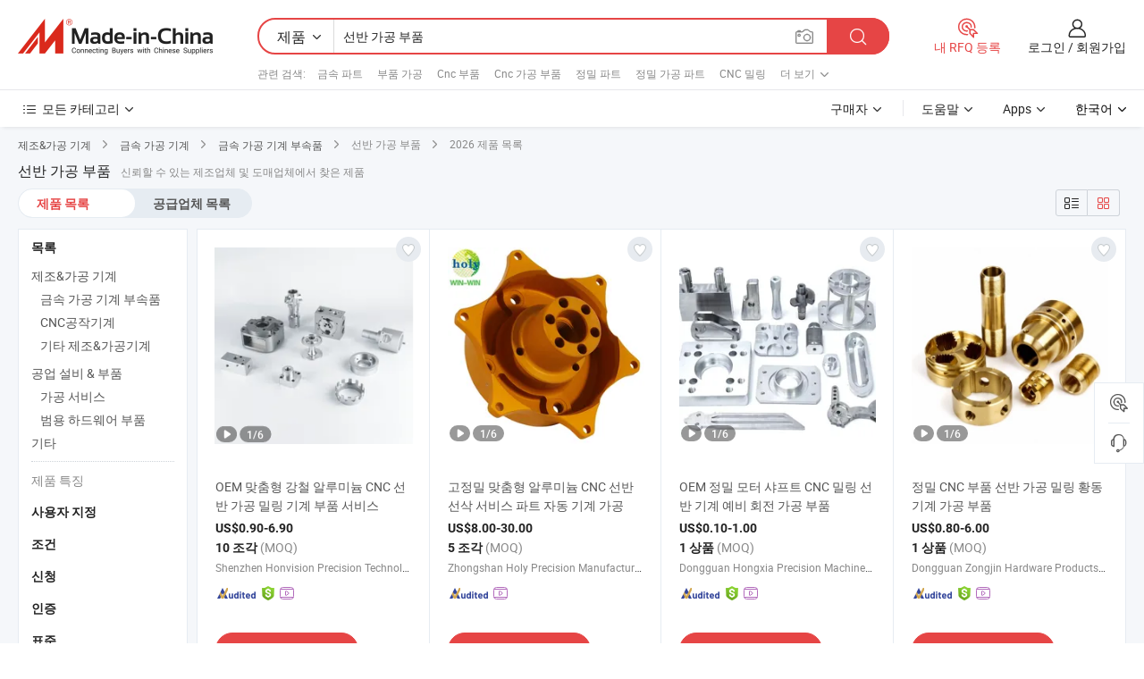

--- FILE ---
content_type: text/html;charset=UTF-8
request_url: https://kr.made-in-china.com/tag_search_product/Lathe-Turning-Parts_onusyyn_1.html
body_size: 56407
content:

<!DOCTYPE html>
<html
                lang="ko" >
<head>
    <meta content="text/html; charset=utf-8" http-equiv="Content-Type" />
            <base href="//kr.made-in-china.com" />
        <title>&#51473;&#44397; &#49440;&#48152; &#44032;&#44277; &#48512;&#54408;, &#51473;&#44397; &#49440;&#48152; &#44032;&#44277; &#48512;&#54408; &#51228;&#54408; &#47785;&#47197; kr.Made-in-China.com</title>
    <meta content="&#49440;&#48152; &#44032;&#44277; &#48512;&#54408;, &#51473;&#44397; &#49440;&#48152; &#44032;&#44277; &#48512;&#54408;, &#49440;&#48152; &#44032;&#44277; &#48512;&#54408; &#51228;&#51312;&#50629;&#52404;, &#44277;&#44553; &#50629;&#52404;, &#46020;&#47588;&#51088;" name="keywords">
        <meta content="&#51473;&#44397; &#49440;&#48152; &#44032;&#44277; &#48512;&#54408;, &#51473;&#44397; &#49440;&#48152; &#44032;&#44277; &#48512;&#54408; &#51228;&#54408;&#44284; &#51473;&#44397; &#49440;&#48152; &#44032;&#44277; &#48512;&#54408; &#50629;&#52404; &#47785;&#47197;&#51012; &#52286;&#44592; kr.Made-in-China.com" name="description">
<link rel="dns-prefetch" href="//www.micstatic.com">
<link rel="preconnect" href="//www.micstatic.com">
<link rel="dns-prefetch" href="//image.made-in-china.com">
<link rel="preconnect" href="//image.made-in-china.com">
<link rel="dns-prefetch" href="//pic.made-in-china.com">
<link rel="preconnect" href="//pic.made-in-china.com">
                    <link rel="preload" as="image" href="https://image.made-in-china.com/391f0j00cHneuDIBLhqO/OEM-CNC-.jpg" >
                <link rel="alternate" hreflang="de" href="https://de.made-in-china.com/tag_search_product/Lathe-Turning-Parts_onusyyn_1.html" />
            <link rel="alternate" hreflang="hi" href="https://hi.made-in-china.com/tag_search_product/Lathe-Turning-Parts_onusyyn_1.html" />
            <link rel="alternate" hreflang="ru" href="https://ru.made-in-china.com/tag_search_product/Lathe-Turning-Parts_onusyyn_1.html" />
            <link rel="alternate" hreflang="pt" href="https://pt.made-in-china.com/tag_search_product/Lathe-Turning-Parts_onusyyn_1.html" />
            <link rel="alternate" hreflang="ko" href="https://kr.made-in-china.com/tag_search_product/Lathe-Turning-Parts_onusyyn_1.html" />
            <link rel="alternate" hreflang="en" href="https://www.made-in-china.com/products-search/hot-china-products/Lathe_Turning_Parts.html" />
            <link rel="alternate" hreflang="it" href="https://it.made-in-china.com/tag_search_product/Lathe-Turning-Parts_onusyyn_1.html" />
            <link rel="alternate" hreflang="fr" href="https://fr.made-in-china.com/tag_search_product/Lathe-Turning-Parts_onusyyn_1.html" />
            <link rel="alternate" hreflang="es" href="https://es.made-in-china.com/tag_search_product/Lathe-Turning-Parts_onusyyn_1.html" />
            <link rel="alternate" hreflang="x-default" href="https://www.made-in-china.com/products-search/hot-china-products/Lathe_Turning_Parts.html" />
            <link rel="alternate" hreflang="ar" href="https://sa.made-in-china.com/tag_search_product/Lathe-Turning-Parts_onusyyn_1.html" />
            <link rel="alternate" hreflang="vi" href="https://vi.made-in-china.com/tag_search_product/Lathe-Turning-Parts_onusyyn_1.html" />
            <link rel="alternate" hreflang="th" href="https://th.made-in-china.com/tag_search_product/Lathe-Turning-Parts_onusyyn_1.html" />
            <link rel="alternate" hreflang="ja" href="https://jp.made-in-china.com/tag_search_product/Lathe-Turning-Parts_onusyyn_1.html" />
            <link rel="alternate" hreflang="id" href="https://id.made-in-china.com/tag_search_product/Lathe-Turning-Parts_onusyyn_1.html" />
            <link rel="alternate" hreflang="nl" href="https://nl.made-in-china.com/tag_search_product/Lathe-Turning-Parts_onusyyn_1.html" />
            <link rel="alternate" hreflang="tr" href="https://tr.made-in-china.com/tag_search_product/Lathe-Turning-Parts_onusyyn_1.html" />
    <link type="text/css" rel="stylesheet" href="https://www.micstatic.com/landing/www/qp/css/search-list-qp_f88bd609.css" /> <link type="text/css" rel="stylesheet" href="https://www.micstatic.com/landing/www/qp/css/refine-navigation_49434e71.css" /> <link type="text/css" rel="stylesheet" href="https://www.micstatic.com/landing/www/qp/css/qp_mlan_d9434333.css" /> 
    <link type="text/css" rel="stylesheet" href="https://www.micstatic.com/landing/www/qp/css/modules/swiper@7.0.5-bundle.min_f7b0d48b.css" /> <link rel="canonical" href="https://kr.made-in-china.com/tag_search_product/Lathe-Turning-Parts_onusyyn_1.html"/>
	      <link rel="next" href="https://kr.made-in-china.com/tag_search_product/Lathe-Turning-Parts_onusyyn_2.html"/>
                      <link rel="alternate" media="only screen and (max-width:640)" href="https://m.made-in-china.com/hot-china-products/_.html">
    <style>
        body{
            min-width: 1024px;
        }
    </style>
<!-- Polyfill Code Begin --><script chaset="utf-8" type="text/javascript" src="https://www.micstatic.com/polyfill/polyfill-simplify_eb12d58d.js"></script><!-- Polyfill Code End --></head>
<body class="layout-auto gallary " probe-clarity="false" >
<input type="hidden" name="needFetchLanguageByAjax" value="false" class="J-needFetchLanguageByAjax">
    <div id="header" ></div>
<script>
    function headerMlanInit() {
        const funcName = 'headerMlan';
        const app = new window[funcName]({target: document.getElementById('header'), props: {props: {"pageType":2,"logoTitle":"제조업체 및 공급업체","logoUrl":null,"base":{"buyerInfo":{"service":"서비스","newUserGuide":"신규 사용자 가이드","auditReport":"Audited Suppliers' Reports","meetSuppliers":"Meet Suppliers","onlineTrading":"Secured Trading Service","buyerCenter":"바이어 센터","contactUs":"문의하기","search":"검색","prodDirectory":"제품 목록","supplierDiscover":"Supplier Discover","sourcingRequest":"포스트 소싱 요청","quickLinks":"Quick Links","myFavorites":"내 즐겨찾기","visitHistory":"검색 기록","buyer":"구매자","blog":"비즈니스 통찰력"},"supplierInfo":{"supplier":"공급업체","joinAdvance":"加入高级会员","tradeServerMarket":"外贸服务市场","memberHome":"外贸e家","cloudExpo":"Smart Expo云展会","onlineTrade":"交易服务","internationalLogis":"国际物流","northAmericaBrandSailing":"北美全渠道出海","micDomesticTradeStation":"中国制造网内贸站"},"helpInfo":{"whyMic":"Why Made-in-China.com","auditSupplierWay":"공급업체 감사는 어떻게 하나요","securePaymentWay":"결제는 어떻게 보호합니까","submitComplaint":"불만사항 제출","contactUs":"문의하기","faq":"FAQ","help":"도움말"},"appsInfo":{"downloadApp":"앱 다운로드!","forBuyer":"구매자를 위해","forSupplier":"공급자를 위해","exploreApp":"앱 독점 할인 살펴보기","apps":"Apps"},"languages":[{"lanCode":0,"simpleName":"en","name":"English","value":"//www.made-in-china.com/products-search/hot-china-products/Lathe_Turning_Parts.html","htmlLang":"en"},{"lanCode":5,"simpleName":"es","name":"Español","value":"//es.made-in-china.com/tag_search_product/Lathe-Turning-Parts_onusyyn_1.html","htmlLang":"es"},{"lanCode":4,"simpleName":"pt","name":"Português","value":"//pt.made-in-china.com/tag_search_product/Lathe-Turning-Parts_onusyyn_1.html","htmlLang":"pt"},{"lanCode":2,"simpleName":"fr","name":"Français","value":"//fr.made-in-china.com/tag_search_product/Lathe-Turning-Parts_onusyyn_1.html","htmlLang":"fr"},{"lanCode":3,"simpleName":"ru","name":"Русский язык","value":"//ru.made-in-china.com/tag_search_product/Lathe-Turning-Parts_onusyyn_1.html","htmlLang":"ru"},{"lanCode":8,"simpleName":"it","name":"Italiano","value":"//it.made-in-china.com/tag_search_product/Lathe-Turning-Parts_onusyyn_1.html","htmlLang":"it"},{"lanCode":6,"simpleName":"de","name":"Deutsch","value":"//de.made-in-china.com/tag_search_product/Lathe-Turning-Parts_onusyyn_1.html","htmlLang":"de"},{"lanCode":7,"simpleName":"nl","name":"Nederlands","value":"//nl.made-in-china.com/tag_search_product/Lathe-Turning-Parts_onusyyn_1.html","htmlLang":"nl"},{"lanCode":9,"simpleName":"sa","name":"العربية","value":"//sa.made-in-china.com/tag_search_product/Lathe-Turning-Parts_onusyyn_1.html","htmlLang":"ar"},{"lanCode":11,"simpleName":"kr","name":"한국어","value":"//kr.made-in-china.com/","htmlLang":"ko"},{"lanCode":10,"simpleName":"jp","name":"日本語","value":"//jp.made-in-china.com/tag_search_product/Lathe-Turning-Parts_onusyyn_1.html","htmlLang":"ja"},{"lanCode":12,"simpleName":"hi","name":"हिन्दी","value":"//hi.made-in-china.com/tag_search_product/Lathe-Turning-Parts_onusyyn_1.html","htmlLang":"hi"},{"lanCode":13,"simpleName":"th","name":"ภาษาไทย","value":"//th.made-in-china.com/tag_search_product/Lathe-Turning-Parts_onusyyn_1.html","htmlLang":"th"},{"lanCode":14,"simpleName":"tr","name":"Türkçe","value":"//tr.made-in-china.com/tag_search_product/Lathe-Turning-Parts_onusyyn_1.html","htmlLang":"tr"},{"lanCode":15,"simpleName":"vi","name":"Tiếng Việt","value":"//vi.made-in-china.com/tag_search_product/Lathe-Turning-Parts_onusyyn_1.html","htmlLang":"vi"},{"lanCode":16,"simpleName":"id","name":"Bahasa Indonesia","value":"//id.made-in-china.com/tag_search_product/Lathe-Turning-Parts_onusyyn_1.html","htmlLang":"id"}],"showMlan":true,"showRules":false,"rules":"Rules","language":"kr","menu":"메뉴","subTitle":null,"subTitleLink":null,"stickyInfo":null},"categoryRegion":{"categories":"모든 카테고리","categoryList":[{"name":"농업 식품","value":"https://kr.made-in-china.com/category1_Agriculture-Food/Agriculture-Food_usssssssss.html","catCode":"1000000000"},{"name":"의류&악세서리","value":"https://kr.made-in-china.com/category1_Apparel-Accessories/Apparel-Accessories_uussssssss.html","catCode":"1100000000"},{"name":"아트&공예","value":"https://kr.made-in-china.com/category1_Arts-Crafts/Arts-Crafts_uyssssssss.html","catCode":"1200000000"},{"name":"자동차·오토바이 부품 & 액세서리","value":"https://kr.made-in-china.com/category1_Auto-Motorcycle-Parts-Accessories/Auto-Motorcycle-Parts-Accessories_yossssssss.html","catCode":"2900000000"},{"name":"가방·케이스 & 박스","value":"https://kr.made-in-china.com/category1_Bags-Cases-Boxes/Bags-Cases-Boxes_yhssssssss.html","catCode":"2600000000"},{"name":"화학제품","value":"https://kr.made-in-china.com/category1_Chemicals/Chemicals_uissssssss.html","catCode":"1300000000"},{"name":"컴퓨터 제품","value":"https://kr.made-in-china.com/category1_Computer-Products/Computer-Products_iissssssss.html","catCode":"3300000000"},{"name":"건축&장식재료","value":"https://kr.made-in-china.com/category1_Construction-Decoration/Construction-Decoration_ugssssssss.html","catCode":"1500000000"},{"name":"가전제품","value":"https://kr.made-in-china.com/category1_Consumer-Electronics/Consumer-Electronics_unssssssss.html","catCode":"1400000000"},{"name":"전기&전자","value":"https://kr.made-in-china.com/category1_Electrical-Electronics/Electrical-Electronics_uhssssssss.html","catCode":"1600000000"},{"name":"가구","value":"https://kr.made-in-china.com/category1_Furniture/Furniture_yessssssss.html","catCode":"2700000000"},{"name":"건강&의료","value":"https://kr.made-in-china.com/category1_Health-Medicine/Health-Medicine_uessssssss.html","catCode":"1700000000"},{"name":"공업 설비 & 부품","value":"https://kr.made-in-china.com/category1_Industrial-Equipment-Components/Industrial-Equipment-Components_inssssssss.html","catCode":"3400000000"},{"name":"계측기 & 측정기","value":"https://kr.made-in-china.com/category1_Instruments-Meters/Instruments-Meters_igssssssss.html","catCode":"3500000000"},{"name":"경공업 & 일상용품","value":"https://kr.made-in-china.com/category1_Light-Industry-Daily-Use/Light-Industry-Daily-Use_urssssssss.html","catCode":"1800000000"},{"name":"조명 & 조명 기기","value":"https://kr.made-in-china.com/category1_Lights-Lighting/Lights-Lighting_isssssssss.html","catCode":"3000000000"},{"name":"제조&가공 기계","value":"https://kr.made-in-china.com/category1_Manufacturing-Processing-Machinery/Manufacturing-Processing-Machinery_uossssssss.html","catCode":"1900000000"},{"name":"야금·광물 & 에너지","value":"https://kr.made-in-china.com/category1_Metallurgy-Mineral-Energy/Metallurgy-Mineral-Energy_ysssssssss.html","catCode":"2000000000"},{"name":"사무용품","value":"https://kr.made-in-china.com/category1_Office-Supplies/Office-Supplies_yrssssssss.html","catCode":"2800000000"},{"name":"포장 & 인쇄","value":"https://kr.made-in-china.com/category1_Packaging-Printing/Packaging-Printing_ihssssssss.html","catCode":"3600000000"},{"name":"보안 & 보호","value":"https://kr.made-in-china.com/category1_Security-Protection/Security-Protection_ygssssssss.html","catCode":"2500000000"},{"name":"서비스","value":"https://kr.made-in-china.com/category1_Service/Service_ynssssssss.html","catCode":"2400000000"},{"name":"스포츠용품 & 레저","value":"https://kr.made-in-china.com/category1_Sporting-Goods-Recreation/Sporting-Goods-Recreation_iussssssss.html","catCode":"3100000000"},{"name":"섬유","value":"https://kr.made-in-china.com/category1_Textile/Textile_yussssssss.html","catCode":"2100000000"},{"name":"공구 & 하드웨어","value":"https://kr.made-in-china.com/category1_Tools-Hardware/Tools-Hardware_iyssssssss.html","catCode":"3200000000"},{"name":"장난감","value":"https://kr.made-in-china.com/category1_Toys/Toys_yyssssssss.html","catCode":"2200000000"},{"name":"교통 운송","value":"https://kr.made-in-china.com/category1_Transportation/Transportation_yissssssss.html","catCode":"2300000000"}],"more":"더 보기"},"searchRegion":{"show":true,"lookingFor":"당신이 찾고있는 것을 알려주십시오 ...","homeUrl":"//kr.made-in-china.com","products":"제품","suppliers":"공급업체","auditedFactory":null,"uploadImage":"이미지 업로드","max20MbPerImage":"이미지당 최대 20MB","yourRecentKeywords":"최근 키워드","clearHistory":"기록 지우기","popularSearches":"관련 검색","relatedSearches":"더 보기","more":null,"maxSizeErrorMsg":"업로드에 실패했습니다. 최대 이미지 크기는 20MB입니다.","noNetworkErrorMsg":"네트워크 연결이 안됩니다. 네트워크 설정을 확인하고 다시 시도하세요.","uploadFailedErrorMsg":"업로드에 실패했습니다. 이미지 형식이 잘못되었습니다. 지원되는 형식: JPG,PNG,BMP.","relatedList":[{"word":"금속 파트","adsData":"금속 파트","link":"https://kr.made-in-china.com/tag_search_product/Metal-Parts_uyyurnn_1.html","title":"metal parts"},{"word":"부품 가공","adsData":"부품 가공","link":"https://kr.made-in-china.com/tag_search_product/Machining-Parts_nrn_1.html","title":"Machining Parts"},{"word":"Cnc 부품","adsData":"Cnc 부품","link":"https://kr.made-in-china.com/tag_search_product/CNC-Parts_uynsurn_1.html","title":"CNC Parts"},{"word":"Cnc 가공 부품","adsData":"Cnc 가공 부품","link":"https://kr.made-in-china.com/tag_search_product/CNC-Machining-Parts_uynuonn_1.html","title":"CNC Machining Parts"},{"word":"정밀 파트","adsData":"정밀 파트","link":"https://kr.made-in-china.com/tag_search_product/Precision-Parts_uyguoyn_1.html","title":"Precision Parts"},{"word":"정밀 가공 파트","adsData":"정밀 가공 파트","link":"https://kr.made-in-china.com/tag_search_product/Precision-Machining-Parts_rugosgn_1.html","title":"precision machining parts"},{"word":"CNC 밀링","adsData":"CNC 밀링","link":"https://kr.made-in-china.com/tag_search_product/Cnc-Milling_uneyrn_1.html","title":"Cnc Milling"},{"word":"금속 가공 부품","adsData":"금속 가공 부품","link":"https://kr.made-in-china.com/tag_search_product/Metal-Machining-Parts_usuihn_1.html","title":"Metal Machining Parts"},{"word":"CNC 정밀 부품","adsData":"CNC 정밀 부품","link":"https://kr.made-in-china.com/tag_search_product/CNC-Precision-Parts_usnegon_1.html","title":"CNC Precision Parts"}],"relatedTitle":null,"relatedTitleLink":null,"formParams":null,"mlanFormParams":{"keyword":"선반 가공 부품","inputkeyword":"선반 가공 부품","type":null,"currentTab":null,"currentPage":null,"currentCat":null,"currentRegion":null,"currentProp":null,"submitPageUrl":null,"parentCat":null,"otherSearch":null,"currentAllCatalogCodes":null,"sgsMembership":null,"memberLevel":null,"topOrder":null,"size":null,"more":"더","less":"less","staticUrl50":null,"staticUrl10":null,"staticUrl30":null,"condition":"0","conditionParamsList":[{"condition":"0","conditionName":null,"action":"/productSearch?keyword=#word#","searchUrl":null,"inputPlaceholder":null},{"condition":"1","conditionName":null,"action":"/companySearch?keyword=#word#","searchUrl":null,"inputPlaceholder":null}]},"enterKeywordTips":"검색을 위해 최소한 키워드를 입력하십시오.","openMultiSearch":false},"frequentRegion":{"rfq":{"rfq":"내 RFQ 등록","searchRfq":"Search RFQs","acquireRfqHover":"필요한 사항을 알려주시고 견적을 받는 쉬운 방법을 시도해 보십시오!","searchRfqHover":"Discover quality RFQs and connect with big-budget buyers"},"account":{"account":"계정","signIn":"로그인","join":"회원가입","newUser":"새로운 사용자","joinFree":"무료 가입","or":"또는","socialLogin":"로그인, 무료 가입 또는 Facebook, Linkedin, Twitter, Google, %s로 계속하기를 클릭하여 %sUser Agreement%s 및 %sPrivacy Policy%s에 동의합니다.","message":"메시지","quotes":"인용 부호","orders":"명령","favorites":"즐겨 찾기","visitHistory":"검색 기록","postSourcingRequest":"포스트 소싱 요청","hi":"안녕","signOut":"로그 아웃","manageProduct":"제품 관리","editShowroom":"쇼룸 편집","username":"","userType":null,"foreignIP":true,"currentYear":2026,"userAgreement":"사용자 약관","privacyPolicy":"개인정보 보호정책"},"message":{"message":"메시지","signIn":"로그인","join":"회원가입","newUser":"새로운 사용자","joinFree":"무료 가입","viewNewMsg":"Sign in to view the new messages","inquiry":"문의","rfq":"RFQs","awaitingPayment":"Awaiting payments","chat":"채팅","awaitingQuotation":"견적 대기 중"},"cart":{"cart":"문의바구니"}},"busiRegion":null,"previewRegion":null}}});
		const hoc=o=>(o.__proto__.$get=function(o){return this.$$.ctx[this.$$.props[o]]},o.__proto__.$getKeys=function(){return Object.keys(this.$$.props)},o.__proto__.$getProps=function(){return this.$get("props")},o.__proto__.$setProps=function(o){var t=this.$getKeys(),s={},p=this;t.forEach(function(o){s[o]=p.$get(o)}),s.props=Object.assign({},s.props,o),this.$set(s)},o.__proto__.$help=function(){console.log("\n            $set(props): void             | 设置props的值\n            $get(key: string): any        | 获取props指定key的值\n            $getKeys(): string[]          | 获取props所有key\n            $getProps(): any              | 获取props里key为props的值（适用nail）\n            $setProps(params: any): void  | 设置props里key为props的值（适用nail）\n            $on(ev, callback): func       | 添加事件监听，返回移除事件监听的函数\n            $destroy(): void              | 销毁组件并触发onDestroy事件\n        ")},o);
        window[`${funcName}Api`] = hoc(app);
    };
</script><script type="text/javascript" crossorigin="anonymous" onload="headerMlanInit()" src="https://www.micstatic.com/nail/pc/header-mlan_6f301846.js"></script><div class="auto-size J-auto-size">
    <input type="hidden" id="sensor_pg_v" value="st:qp,m:&#49440;&#48152; &#44032;&#44277; &#48512;&#54408;,p:1,tp:103,stp:10301,plate:show_wd,tp:103,stp:10301,abt:null,abp:a"/>
        <input type="hidden" id="appendQueryParam" value=""/>
    <input type="hidden" id="completeProdParam" value="[&quot;OtdrmnEPaFWL&quot;,&quot;YdEQIjbHbPWV&quot;,&quot;itSRFjDGrwWl&quot;,&quot;UGFYgneObSWp&quot;,&quot;QSRnVpgMYBhk&quot;,&quot;rrRYurpUDQVp&quot;,&quot;YTQpVMjxHNhB&quot;,&quot;LUipdZakHRVY&quot;,&quot;gpDYqeWuOncz&quot;,&quot;qpyYhOQMlIkF&quot;,&quot;LZIabYPgJRcp&quot;,&quot;zdfTkIDEhiVZ&quot;,&quot;gZKtDhaGaMYr&quot;,&quot;bOnGwMmofhYZ&quot;,&quot;uZgtGKpyarhQ&quot;,&quot;BZbfmOcvAtpI&quot;,&quot;KUfRPItruHkp&quot;,&quot;gdBtAGboHCfa&quot;,&quot;fUdpElPVJGWC&quot;,&quot;SpFUbKEDfYkw&quot;,&quot;cYqRnlkuYDVo&quot;,&quot;QwDABMSdLopH&quot;,&quot;nvpJsIgrOZUR&quot;,&quot;EODTFmJoaMrH&quot;,&quot;ExNUasPYuupI&quot;,&quot;LEiYltpKFmRD&quot;,&quot;etcRPYxUqOhA&quot;,&quot;qwDtKRldLHki&quot;,&quot;UEQYWwslJNpJ&quot;,&quot;OERrjealbspi&quot;,&quot;rpCRDStKamkg&quot;,&quot;eZhAblMGYTtr&quot;,&quot;IURrkYmJTchD&quot;]"/>
    <input type="hidden" id="prodKeyword" value="Lathe_Turning_Parts"/>
    <input type="hidden" name="user_behavior_trace_id" id="user_behavior_trace_id" value="1jg4960878ft"/>
        <div class="page cf">
                <div itemscope itemtype="https://schema.org/BreadcrumbList" class="crumb grid">
                                                <span itemprop="itemListElement" itemscope itemtype="https://schema.org/ListItem">
                        <a itemprop="item" href="https://kr.made-in-china.com/category1_Manufacturing-Processing-Machinery/Manufacturing-Processing-Machinery_uossssssss.html">
                            <span itemprop="name">제조&가공 기계</span>
                        </a>
                        <meta itemprop="position" content="1"/>
                    </span>
                    <i class="ob-icon icon-right"></i>
                                                                                                <span itemprop="itemListElement" itemscope itemtype="https://schema.org/ListItem">
                        <a itemprop="item" href="https://kr.made-in-china.com/category23_Manufacturing-Processing-Machinery/Metallic-Processing-Machinery_uogrssssss_1.html">
                            <span itemprop="name">금속 가공 기계</span>
                        </a>
                        <meta itemprop="position" content="2"/>
                    </span>
                    <i class="ob-icon icon-right"></i>
                                                                                                <span itemprop="itemListElement" itemscope itemtype="https://schema.org/ListItem">
                        <a itemprop="item" href="https://kr.made-in-china.com/category23_Manufacturing-Processing-Machinery/Metal-Processing-Machinery-Parts_uogrshssss_1.html">
                            <span itemprop="name">금속 가공 기계 부속품</span>
                        </a>
                        <meta itemprop="position" content="3"/>
                    </span>
                    <i class="ob-icon icon-right"></i>
                                    <span>선반 가공 부품</span>
                                        <i class="ob-icon icon-right"></i>
            <span>
                                     2026 제품 목록
                            </span>
        </div>
        <input id="J-strong-words" name="strong-words" type="hidden" value="{&quot;strongWordList&quot;:[&quot;Lathe Turning Parts&quot;]}" />
        <input id="ads_word" name="ads_word" type="hidden" value="&#49440;&#48152; &#44032;&#44277; &#48512;&#54408;" />
        <input type="hidden" id="qaSource" value="1">
        <input type="hidden" name="iqa-portrait" id="iqa-portrait" value="" />
        <input id="compareFromPage" name="compareFromPage" type="hidden" value="3" />
        <input id="contactUrlParam" type="hidden" value="${contactUrlParam}" />
        <input id="J-isLanding" type="hidden" value="true" />
        <div class="page-wrap search-list new-search-list cf">
                                                <div class="search-list-container main-wrap">
                <div class="main">
                    <div class="num-found">
    <h1 class="product_word">&#49440;&#48152; &#44032;&#44277; &#48512;&#54408;</h1>
                    신뢰할 수 있는 제조업체 및 도매업체에서 찾은 제품
        </div>
                    <div class="search-filter-bar">
                        <div class="list-tab">
                            <ul class="tab">
                                <li class="selected"><a>
                                                                            제품 목록
                                                                    </a></li>
                                <li>
                                                                            <a href="https://kr.made-in-china.com/manufacturers/lathe-turning-parts.html">
                                            공급업체 목록
                                        </a>
                                                                    </li>
                                                                                            </ul>
                        </div>
                        <div class="view-type cf">
<input type="hidden" value="https://kr.made-in-china.com/tag_search_product/Lathe-Turning-Parts_onusyyn_1.html" id="firstPageUrl">
<div class="refine-sort">
    <div class="list-switch">
        <span class="text"> 보기: </span>
        <span class="list-switch-types">
                <a href="javascript:;"ads-data="t:90,md:1,c:2" onclick="if(saveViewTypeCookie){saveViewTypeCookie(1)}" ontouchstart="if(saveViewTypeCookie){saveViewTypeCookie(1)}" rel="nofollow"
                   class="list-switch-btn list-switch-btn-left unselect ">
					<i class="ob-icon icon-list"></i>
					<div class="tip arrow-bottom tip-switch-list">
                         <div class="tip-con">
                             <p class="tip-para">목록보기</p>
                         </div>
                             <span class="arrow arrow-out">
                                 <span class="arrow arrow-in"></span>
                             </span>
                     </div>
                </a>
                <a href="javascript:;" onclick="" ontouchstart="" rel="nofollow"
                   class="list-switch-btn list-switch-btn-right selected ">
					<i class="ob-icon icon-gallery"></i>
					<div class="tip arrow-bottom tip-switch-gallery">
                         <div class="tip-con">
                             <p class="tip-para">갤러리 보기</p>
                         </div>
                             <span class="arrow arrow-out">
                                 <span class="arrow arrow-in"></span>
                             </span>
                     </div>
                </a>
				</span>
    </div>
</div> </div>
                    </div>
                                                            <div class="search-list">
                        <div class="prod-list J-prod-list gallary ">
 <!-- topRank -->
<!-- product -->
<div class="list-img" id="product-div1" data-show-type="interstAd" faw-module="Search_prod_list" cz-id="OtdrmnEPaFWL">
     <div class="list-img-wrap">
         <div class="products-item">
             <!-- 图片 -->
			               <div class="prod-img prod-img-space img-total slide-prod J-slider-prod">
                 <div class="img-box swiper-container J-slider-prod-box">
					<div class="img-list swiper-wrapper prod-banner-list" ads-data="t:6,aid:DmpJQGIPdnhE,flx_deliv_tp:ads,ads_tp:ppc,abt:,abp:a,srv_id:,si:1,md:3,pdid:OtdrmnEPaFWL,ps:,a:1,mds:30,c:2,is_trade:1,is_sample:1,is_rushorder:0,pcid:RebxAEFTstHy,pa:,is_3d_prod:0" faw-exposure id="banner-slider">
																													 																																			<a rel="nofollow" class="img-wrap swiper-slide img-thumb-auto J-lazyimgs" referrerpolicy="unsafe-url" href="https://kr.made-in-china.com/co_honvision/product_OEM-Custom-Steel-Aluminum-CNC-Lathe-Turning-Milling-Machining-Metal-Parts-Service_yuoossiosg.html" target="_blank" ads-data="t:6,aid:DmpJQGIPdnhE,flx_deliv_tp:ads,ads_tp:ppc,abt:,abp:a,srv_id:,ads_srv_tp:,isrec:,recu:,recv:,si:1,md:3,pdid:OtdrmnEPaFWL,ps:,a:1,mds:30,c:2,pcid:RebxAEFTstHy,st:8,is_trade:1,is_sample:1,is_rushorder:0,pa:8,is_3d_prod:0">
										<div class="img-thumb-inner">
												<img class="J-firstLazyload" src="https://www.micstatic.com/common/img/space.png?_v=1769577587522" data-original="https://image.made-in-china.com/391f0j00cHneuDIBLhqO/OEM-CNC-.webp" alt="OEM &#47582;&#52644;&#54805; &#44053;&#52384; &#50508;&#47336;&#48120;&#45700; CNC &#49440;&#48152; &#44032;&#44277; &#48128;&#47553; &#44592;&#44228; &#48512;&#54408; &#49436;&#48708;&#49828;">
										</div>
						 			</a>
																																												<a rel="nofollow" class="img-wrap swiper-slide img-thumb-auto J-lazyimgs" referrerpolicy="unsafe-url" href="https://kr.made-in-china.com/co_honvision/product_OEM-Custom-Steel-Aluminum-CNC-Lathe-Turning-Milling-Machining-Metal-Parts-Service_yuoossiosg.html" target="_blank" ads-data="t:6,aid:DmpJQGIPdnhE,flx_deliv_tp:ads,ads_tp:ppc,abt:,abp:a,srv_id:,ads_srv_tp:,isrec:,recu:,recv:,si:1,md:3,pdid:OtdrmnEPaFWL,ps:,a:1,mds:30,c:2,pcid:RebxAEFTstHy,st:8,is_trade:1,is_sample:1,is_rushorder:0,pa:8,is_3d_prod:0">
										<div class="img-thumb-inner">
												<img src="https://www.micstatic.com/common/img/space.png?_v=1769577587522" data-original="https://image.made-in-china.com/391f0j00hlkMOUyBLVop/OEM-CNC-.webp" alt="OEM &#47582;&#52644;&#54805; &#44053;&#52384; &#50508;&#47336;&#48120;&#45700; CNC &#49440;&#48152; &#44032;&#44277; &#48128;&#47553; &#44592;&#44228; &#48512;&#54408; &#49436;&#48708;&#49828;">
										</div>
						 			</a>
																																												<a rel="nofollow" class="img-wrap swiper-slide img-thumb-auto J-lazyimgs" referrerpolicy="unsafe-url" href="https://kr.made-in-china.com/co_honvision/product_OEM-Custom-Steel-Aluminum-CNC-Lathe-Turning-Milling-Machining-Metal-Parts-Service_yuoossiosg.html" target="_blank" ads-data="t:6,aid:DmpJQGIPdnhE,flx_deliv_tp:ads,ads_tp:ppc,abt:,abp:a,srv_id:,ads_srv_tp:,isrec:,recu:,recv:,si:1,md:3,pdid:OtdrmnEPaFWL,ps:,a:1,mds:30,c:2,pcid:RebxAEFTstHy,st:8,is_trade:1,is_sample:1,is_rushorder:0,pa:8,is_3d_prod:0">
										<div class="img-thumb-inner">
												<img src="https://www.micstatic.com/common/img/space.png?_v=1769577587522" data-original="https://image.made-in-china.com/391f0j00iVqMNIyhLWog/OEM-CNC-.webp" alt="OEM &#47582;&#52644;&#54805; &#44053;&#52384; &#50508;&#47336;&#48120;&#45700; CNC &#49440;&#48152; &#44032;&#44277; &#48128;&#47553; &#44592;&#44228; &#48512;&#54408; &#49436;&#48708;&#49828;">
										</div>
						 			</a>
																																												<a rel="nofollow" class="img-wrap swiper-slide img-thumb-auto J-lazyimgs" referrerpolicy="unsafe-url" href="https://kr.made-in-china.com/co_honvision/product_OEM-Custom-Steel-Aluminum-CNC-Lathe-Turning-Milling-Machining-Metal-Parts-Service_yuoossiosg.html" target="_blank" ads-data="t:6,aid:DmpJQGIPdnhE,flx_deliv_tp:ads,ads_tp:ppc,abt:,abp:a,srv_id:,ads_srv_tp:,isrec:,recu:,recv:,si:1,md:3,pdid:OtdrmnEPaFWL,ps:,a:1,mds:30,c:2,pcid:RebxAEFTstHy,st:8,is_trade:1,is_sample:1,is_rushorder:0,pa:8,is_3d_prod:0">
										<div class="img-thumb-inner">
												<img src="https://www.micstatic.com/common/img/space.png?_v=1769577587522" data-original="https://image.made-in-china.com/391f0j00ilbCycOSyVkg/OEM-CNC-.webp" alt="OEM &#47582;&#52644;&#54805; &#44053;&#52384; &#50508;&#47336;&#48120;&#45700; CNC &#49440;&#48152; &#44032;&#44277; &#48128;&#47553; &#44592;&#44228; &#48512;&#54408; &#49436;&#48708;&#49828;">
										</div>
						 			</a>
																																												<a rel="nofollow" class="img-wrap swiper-slide img-thumb-auto J-lazyimgs" referrerpolicy="unsafe-url" href="https://kr.made-in-china.com/co_honvision/product_OEM-Custom-Steel-Aluminum-CNC-Lathe-Turning-Milling-Machining-Metal-Parts-Service_yuoossiosg.html" target="_blank" ads-data="t:6,aid:DmpJQGIPdnhE,flx_deliv_tp:ads,ads_tp:ppc,abt:,abp:a,srv_id:,ads_srv_tp:,isrec:,recu:,recv:,si:1,md:3,pdid:OtdrmnEPaFWL,ps:,a:1,mds:30,c:2,pcid:RebxAEFTstHy,st:8,is_trade:1,is_sample:1,is_rushorder:0,pa:8,is_3d_prod:0">
										<div class="img-thumb-inner">
												<img src="https://www.micstatic.com/common/img/space.png?_v=1769577587522" data-original="https://image.made-in-china.com/391f0j00hlcMOSntLior/OEM-CNC-.webp" alt="OEM &#47582;&#52644;&#54805; &#44053;&#52384; &#50508;&#47336;&#48120;&#45700; CNC &#49440;&#48152; &#44032;&#44277; &#48128;&#47553; &#44592;&#44228; &#48512;&#54408; &#49436;&#48708;&#49828;">
										</div>
						 			</a>
																																												<a rel="nofollow" class="img-wrap swiper-slide img-thumb-auto J-lazyimgs" referrerpolicy="unsafe-url" href="https://kr.made-in-china.com/co_honvision/product_OEM-Custom-Steel-Aluminum-CNC-Lathe-Turning-Milling-Machining-Metal-Parts-Service_yuoossiosg.html" target="_blank" ads-data="t:6,aid:DmpJQGIPdnhE,flx_deliv_tp:ads,ads_tp:ppc,abt:,abp:a,srv_id:,ads_srv_tp:,isrec:,recu:,recv:,si:1,md:3,pdid:OtdrmnEPaFWL,ps:,a:1,mds:30,c:2,pcid:RebxAEFTstHy,st:8,is_trade:1,is_sample:1,is_rushorder:0,pa:8,is_3d_prod:0">
										<div class="img-thumb-inner">
												<img src="https://www.micstatic.com/common/img/space.png?_v=1769577587522" data-original="https://image.made-in-china.com/391f0j00WVkMyJnIyiqr/OEM-CNC-.webp" alt="OEM &#47582;&#52644;&#54805; &#44053;&#52384; &#50508;&#47336;&#48120;&#45700; CNC &#49440;&#48152; &#44032;&#44277; &#48128;&#47553; &#44592;&#44228; &#48512;&#54408; &#49436;&#48708;&#49828;">
										</div>
						 			</a>
																																													</div>
					 					 						 <a referrerpolicy="unsafe-url" href="https://kr.made-in-china.com/co_honvision/product_OEM-Custom-Steel-Aluminum-CNC-Lathe-Turning-Milling-Machining-Metal-Parts-Service_yuoossiosg.html#slideVideo" target="_blank" rel="nofollow"
							class="has-icon has-video-icon"><img src="https://www.micstatic.com/landing/www/qp/img/video_456aa956.svg" alt="동영상"/></a>
					 					 					 						 <a referrerpolicy="unsafe-url" href="https://kr.made-in-china.com/co_honvision/product_OEM-Custom-Steel-Aluminum-CNC-Lathe-Turning-Milling-Machining-Metal-Parts-Service_yuoossiosg.html" target="_blank" rel="nofollow" class="has-page swiper-page-wrap">
							 <span class="page-current">1</span>/
							 <span class="page-total">6</span>
						 </a>
					 					 					 						 <a class="img-left J-slide-left" href="javascript:;"><i class="ob-icon icon-left"></i></a>
						 <a class="img-right J-slide-right" href="javascript:;"><i class="ob-icon icon-right"></i></a>
					 				 </div>
				 					 <div class="pagination J-pagination">
						 <span class="swiper-pagination-switch swiper-visible-switch swiper-active-switch"></span>
						 <span class="swiper-pagination-switch"></span>
						 <span class="swiper-pagination-switch"></span>
					 </div>
				 			 </div>
			 			 				 <a href="javascript:void(0);"
					class="prod-favorite-icon J-add2Fav" cz-type="prod"
					cz-id="OtdrmnEPaFWL" ads-data="st:17,pdid:OtdrmnEPaFWL,pcid:RebxAEFTstHy,is_trade:1,is_sample:1,is_rushorder:0,a:1">
					 <i class="ob-icon icon-heart-f"></i>
					 <i class="ob-icon icon-heart"></i>
					 <div class="tip arrow-top tip-faverite">
						 <div class="tip-con"><p class="tip-para">즐겨 찾기</p></div>
						 <span class="arrow arrow-out"><span class="arrow arrow-in"></span></span>
					 </div>
				 </a>
			                 <!-- 内容 -->
			 <div id="onlineTradeAble3" style="display:none;">true 1</div>
             <div class="detail">
				 				 <input type="hidden" name="mainProdValue" value="0"/>
				 				 <div class="icon-list certified-logo">
				 					 </div>
				 				 <div class="product-name-wrap
 									">
					 <h2 class="product-name" data-prod-tag="">
						 <a title="OEM 맞춤형 강철 알루미늄 CNC 선반 가공 밀링 기계 부품 서비스" referrerpolicy="unsafe-url" href="https://kr.made-in-china.com/co_honvision/product_OEM-Custom-Steel-Aluminum-CNC-Lathe-Turning-Milling-Machining-Metal-Parts-Service_yuoossiosg.html" target="_blank" ads-data="t:6,aid:DmpJQGIPdnhE,flx_deliv_tp:ads,ads_tp:ppc,abt:,abp:a,srv_id:,ads_srv_tp:,isrec:,recu:,recv:,si:1,md:3,pdid:OtdrmnEPaFWL,ps:,a:1,mds:30,c:2,pcid:RebxAEFTstHy,st:2,is_trade:1,is_sample:1,is_rushorder:0,pa:2">
							 OEM 맞춤형 강철 알루미늄 CNC 선반 가공 밀링 기계 부품 서비스
						 </a>
					 </h2>
					 					 					 				 </div>
				 <div class="product-property">
					 						 <div class="ellipsis attr-item J-faketitle"><span
								 class="attribute"><strong class="price">US$<span>0.90</span>-<span>6.90</span></strong></span></div>
					 					 						 <div class="ellipsis attr-item J-faketitle"><span
								 class="attribute"><strong> 10 &#51312;&#44033;</strong> </span> <span class="moq-text">(MOQ)</span>
						 </div>
					 				 </div>
				 				 <div class="company-info">
					 <div class="company-name ellipsis">
						 <a referrerpolicy="unsafe-url" href="https://kr.made-in-china.com/co_honvision/"
							 							 												   class="compnay-name" target="_blank" ads-data="t:6,aid:DmpJQGIPdnhE,flx_deliv_tp:ads,ads_tp:ppc,abt:,abp:a,srv_id:,ads_srv_tp:,isrec:,recu:,recv:,si:1,md:3,pdid:OtdrmnEPaFWL,ps:,a:1,mds:30,c:2,pcid:RebxAEFTstHy,st:3,is_trade:1,is_sample:1,is_rushorder:0,pa:3"
						 >
							 <span title="Shenzhen Honvision Precision Technology Co., Ltd.">Shenzhen Honvision Precision Technology Co., Ltd.</span>
						 </a>
						 <i class="ob-icon icon-right"></i>
						 <div class="company-name-popup">
							 <div class="name-block">
								 									 <a referrerpolicy="unsafe-url" href="https://kr.made-in-china.com/co_honvision/"
									 										 															   target="_blank" class="compnay-name J-compnay-name" ads-data="t:6,aid:DmpJQGIPdnhE,flx_deliv_tp:ads,ads_tp:ppc,abt:,abp:a,srv_id:,ads_srv_tp:,isrec:,recu:,recv:,si:1,md:3,pdid:OtdrmnEPaFWL,ps:,a:1,mds:30,c:2,pcid:RebxAEFTstHy,st:3,is_trade:1,is_sample:1,is_rushorder:0,pa:3,is_3d_prod:0">
										 <span title="Shenzhen Honvision Precision Technology Co., Ltd.">Shenzhen Honvision Precision Technology Co., Ltd.</span>
									 </a>
								 							 </div>
							 <div class="auth-block">
								 <ul class="auth-block-list">
									 										 <li class="cs-level-info">
											 											 												 <img class="auth-icon" src='https://www.micstatic.com/common/img/icon/diamond_member_16.png?_v=1769577587522' srcset='https://www.micstatic.com/common/img/icon/diamond_member_32.png?_v=1769577587522 2x, https://www.micstatic.com/common/img/icon/diamond_member_16.png?_v=1769577587522 1x' alt="China Supplier - Diamond Member"> 다이아몬드 회원
											 										 </li>
										 											 <li class="as-info">
												 <img class="auth-icon ico-audited" data-title="독립적인 제3자 검사 기관의 감사를 받음" src="https://www.micstatic.com/common/img/icon-new/as-short.png?_v=1769577587522" alt="검증된 공급업체" />검증된 공급업체
											 </li>
										 											 <li class="as-info">
												 <img class="auth-icon"
													  src='https://www.micstatic.com/common/img/logo/icon_deal_16.png?_v=1769577587522'
													  srcset='https://www.micstatic.com/common/img/logo/icon_deal_32.png?_v=1769577587522 2x, https://www.micstatic.com/common/img/logo/icon_deal_16.png?_v=1769577587522 1x'
													  alt="Secured Trading">
												 Secured Trading
											 </li>
									 <li class="company-address-info">
										 <i class="ob-icon icon-coordinate"></i>
										 											 Guangdong, China
										 									 </li>
								 </ul>
							 </div>
							 <div class="block-divider"></div>
							 <div class="other-block">
								 <ul>
									 <li>
										 <h2 class="business-type-info">제조사/공장</h2>
									 </li>
									 									 										 <li class="management-certification-info">
											 <span title="ISO 9001, IATF16949">ISO 9001, IATF16949</span>
										 </li>
									 								 </ul>
							 </div>
						 </div>
					 </div>
					 <div class="auth-list">
						 							 								 <div class="auth">
									 <a rel="nofollow" target="_blank" referrerpolicy="unsafe-url" href="https://kr.made-in-china.com/co_honvision/company_info.html" ads-data="t:6,aid:DmpJQGIPdnhE,flx_deliv_tp:ads,ads_tp:ppc,abt:,abp:a,srv_id:,ads_srv_tp:,isrec:,recu:,recv:,si:1,md:3,pdid:OtdrmnEPaFWL,ps:,a:1,mds:30,c:2,pcid:RebxAEFTstHy,st:4,is_trade:1,is_sample:1,is_rushorder:0,pa:4">
											<span class="left_2 as-logo" data-title="독립적인 제3자 검사 기관의 감사를 받음">
												<img class="auth-icon ico-audited" src="https://www.micstatic.com/common/img/icon-new/as_32.png" alt="검증된 공급업체" />
											</span>
									 </a>
								 </div>
							 																																																																																																															 							 							 <div class="auth">
						<span class="auth-deal-span">
							<img class="auth-icon" src='https://www.micstatic.com/common/img/logo/icon-deal.png?_v=1769577587522' alt="Secured Trading Service">
							<div class="tip arrow-bottom tip-deal">
								<div class="tip-con">
									<p class="tip-para">Enjoy trading protection from Made-in-China.com</p>
								</div>
								<span class="arrow arrow-out">
									<span class="arrow arrow-in"></span>
								</span>
							</div>
						</span>
							 </div>
							 						 						 							 								 <div class="auth auth-video">
									 <a href="//kr.made-in-china.com/video-channel/honvision_OtdrmnEPaFWL_OEM-CNC-.html" target="_blank"
										ads-data="t:6,aid:DmpJQGIPdnhE,flx_deliv_tp:ads,ads_tp:ppc,abt:,abp:a,srv_id:,ads_srv_tp:,isrec:,recu:,recv:,si:1,md:3,pdid:OtdrmnEPaFWL,ps:,a:1,mds:30,c:2,pcid:RebxAEFTstHy,st:2,is_trade:1,is_sample:1,is_rushorder:0,pa:15,st:15"><img class="auth-icon"
																				  src='https://www.micstatic.com/common/img/logo/video_d4fb84a2.svg'
																				  alt="더 큰 비디오 및 이미지 보기"></a>
									 <div class="tip arrow-bottom tip-video">
										 <div class="tip-con">
											 <p class="tip-para">더 큰 비디오 및 이미지 보기</p>
										 </div>
										 <span class="arrow arrow-out">
												<span class="arrow arrow-in"></span>
											</span>
									 </div>
								 </div>
							 						 					 						 					 </div>
				 </div>
			 </div>
			 <div class="product-btn">
				 				 					 <input type="hidden" value="지금 연락" />
					 					 <a fun-inquiry-product
						referrerpolicy="unsafe-url" href="//www.made-in-china.com/sendInquiry/prod_OtdrmnEPaFWL_RebxAEFTstHy.html?from=search&type=cs&target=prod&word=%EC%84%A0%EB%B0%98+%EA%B0%80%EA%B3%B5+%EB%B6%80%ED%92%88&seo=1&plant=kr&smode=pc"
						ads-data="t:6,aid:DmpJQGIPdnhE,flx_deliv_tp:ads,ads_tp:ppc,abt:,abp:a,srv_id:,ads_srv_tp:,isrec:,recu:,recv:,si:1,md:3,pdid:OtdrmnEPaFWL,ps:,a:1,mds:30,c:2,pcid:RebxAEFTstHy,st:5,is_trade:1,is_sample:1,is_rushorder:0,pa:5" target="_blank" rel="nofollow" class="btn btn-main btn-small">
						 						 <span class="btn-main-text">지금 연락</span>
					 </a>
				 				 <span class="inquiry-action">
			            <b class="tm3_chat_status" lan="kr" ads-data="t:6,aid:DmpJQGIPdnhE,flx_deliv_tp:ads,ads_tp:ppc,abt:,abp:a,srv_id:,ads_srv_tp:,isrec:,recu:,recv:,si:1,md:3,pdid:OtdrmnEPaFWL,ps:,a:1,mds:30,c:2,pcid:RebxAEFTstHy,st:7,is_trade:1,is_sample:1,is_rushorder:0,pa:13" dataId="RebxAEFTstHy_OtdrmnEPaFWL_1" inquiry="//www.made-in-china.com/sendInquiry/prod_OtdrmnEPaFWL_RebxAEFTstHy.html?from=search&type=cs&target=prod&word=%EC%84%A0%EB%B0%98+%EA%B0%80%EA%B3%B5+%EB%B6%80%ED%92%88&seo=1&plant=kr&smode=pc" processor="chat" cid="RebxAEFTstHy" style="display:none"></b>
					 					 					 					 			</span>
			 </div>
			 <div class="hide-area">
				                      <div class="property-list">
    												<div class="prop-item">
                                 <label class="prop-lab">신청: </label>
                                 <span class="prop-val">기계 부속품</span>
                             </div>
                        							<div class="prop-item">
                                 <label class="prop-lab">제작 유형: </label>
                                 <span class="prop-val">대량 생산</span>
                             </div>
                        							<div class="prop-item">
                                 <label class="prop-lab">가공 방법: </label>
                                 <span class="prop-val">CNC 머시닝</span>
                             </div>
                        							<div class="prop-item">
                                 <label class="prop-lab">자료: </label>
                                 <span class="prop-val">나일론,강철,플라스틱,놋쇠,합금,구리,알류미늄</span>
                             </div>
                        							<div class="prop-item">
                                 <label class="prop-lab">꾸러미: </label>
                                 <span class="prop-val">바다, 비행기, 업으로, DHL, FedEx, EMS</span>
                             </div>
                        							<div class="prop-item">
                                 <label class="prop-lab">등록상표: </label>
                                 <span class="prop-val">HVS</span>
                             </div>
                                             </div>
				 			 </div>
         </div>
     </div>
</div>
<div class="list-img" id="product-div2" data-show-type="interstAd" faw-module="Search_prod_list" cz-id="YdEQIjbHbPWV">
     <div class="list-img-wrap">
         <div class="products-item">
             <!-- 图片 -->
			               <div class="prod-img prod-img-space img-total slide-prod J-slider-prod">
                 <div class="img-box swiper-container J-slider-prod-box">
					<div class="img-list swiper-wrapper prod-banner-list" ads-data="t:6,aid:PEYJzBQGmxVO,flx_deliv_tp:ads,ads_tp:ppc,abt:,abp:a,srv_id:,si:1,md:3,pdid:YdEQIjbHbPWV,ps:,a:2,mds:30,c:2,is_trade:0,is_sample:1,is_rushorder:0,pcid:PMQmVeTLsKWU,pa:,is_3d_prod:0" faw-exposure id="banner-slider">
																													 																																			<a rel="nofollow" class="img-wrap swiper-slide img-thumb-auto J-lazyimgs" referrerpolicy="unsafe-url" href="https://kr.made-in-china.com/co_holyprecision/product_High-Precision-Custom-Made-Aluminum-CNC-Lathe-Turning-Services-for-Auto-Machining-Parts_oishngyrg.html" target="_blank" ads-data="t:6,aid:PEYJzBQGmxVO,flx_deliv_tp:ads,ads_tp:ppc,abt:,abp:a,srv_id:,ads_srv_tp:,isrec:,recu:,recv:,si:1,md:3,pdid:YdEQIjbHbPWV,ps:,a:2,mds:30,c:2,pcid:PMQmVeTLsKWU,st:8,is_trade:0,is_sample:1,is_rushorder:0,pa:8,is_3d_prod:0">
										<div class="img-thumb-inner">
												<img class="J-firstLazyload" src="https://www.micstatic.com/common/img/space.png?_v=1769577587522" data-original="https://image.made-in-china.com/391f0j00SCkGlcnILVbo/-CNC-.webp" alt="&#44256;&#51221;&#48128; &#47582;&#52644;&#54805; &#50508;&#47336;&#48120;&#45700; CNC &#49440;&#48152; &#49440;&#49325; &#49436;&#48708;&#49828; &#54028;&#53944; &#51088;&#46041; &#44592;&#44228; &#44032;&#44277;">
										</div>
						 			</a>
																																												<a rel="nofollow" class="img-wrap swiper-slide img-thumb-auto J-lazyimgs" referrerpolicy="unsafe-url" href="https://kr.made-in-china.com/co_holyprecision/product_High-Precision-Custom-Made-Aluminum-CNC-Lathe-Turning-Services-for-Auto-Machining-Parts_oishngyrg.html" target="_blank" ads-data="t:6,aid:PEYJzBQGmxVO,flx_deliv_tp:ads,ads_tp:ppc,abt:,abp:a,srv_id:,ads_srv_tp:,isrec:,recu:,recv:,si:1,md:3,pdid:YdEQIjbHbPWV,ps:,a:2,mds:30,c:2,pcid:PMQmVeTLsKWU,st:8,is_trade:0,is_sample:1,is_rushorder:0,pa:8,is_3d_prod:0">
										<div class="img-thumb-inner">
												<img src="https://www.micstatic.com/common/img/space.png?_v=1769577587522" data-original="https://image.made-in-china.com/391f0j00jCkGWvylkibq/-CNC-.webp" alt="&#44256;&#51221;&#48128; &#47582;&#52644;&#54805; &#50508;&#47336;&#48120;&#45700; CNC &#49440;&#48152; &#49440;&#49325; &#49436;&#48708;&#49828; &#54028;&#53944; &#51088;&#46041; &#44592;&#44228; &#44032;&#44277;">
										</div>
						 			</a>
																																												<a rel="nofollow" class="img-wrap swiper-slide img-thumb-auto J-lazyimgs" referrerpolicy="unsafe-url" href="https://kr.made-in-china.com/co_holyprecision/product_High-Precision-Custom-Made-Aluminum-CNC-Lathe-Turning-Services-for-Auto-Machining-Parts_oishngyrg.html" target="_blank" ads-data="t:6,aid:PEYJzBQGmxVO,flx_deliv_tp:ads,ads_tp:ppc,abt:,abp:a,srv_id:,ads_srv_tp:,isrec:,recu:,recv:,si:1,md:3,pdid:YdEQIjbHbPWV,ps:,a:2,mds:30,c:2,pcid:PMQmVeTLsKWU,st:8,is_trade:0,is_sample:1,is_rushorder:0,pa:8,is_3d_prod:0">
										<div class="img-thumb-inner">
												<img src="https://www.micstatic.com/common/img/space.png?_v=1769577587522" data-original="https://image.made-in-china.com/391f0j00ZekGiSOKwlcq/-CNC-.webp" alt="&#44256;&#51221;&#48128; &#47582;&#52644;&#54805; &#50508;&#47336;&#48120;&#45700; CNC &#49440;&#48152; &#49440;&#49325; &#49436;&#48708;&#49828; &#54028;&#53944; &#51088;&#46041; &#44592;&#44228; &#44032;&#44277;">
										</div>
						 			</a>
																																												<a rel="nofollow" class="img-wrap swiper-slide img-thumb-auto J-lazyimgs" referrerpolicy="unsafe-url" href="https://kr.made-in-china.com/co_holyprecision/product_High-Precision-Custom-Made-Aluminum-CNC-Lathe-Turning-Services-for-Auto-Machining-Parts_oishngyrg.html" target="_blank" ads-data="t:6,aid:PEYJzBQGmxVO,flx_deliv_tp:ads,ads_tp:ppc,abt:,abp:a,srv_id:,ads_srv_tp:,isrec:,recu:,recv:,si:1,md:3,pdid:YdEQIjbHbPWV,ps:,a:2,mds:30,c:2,pcid:PMQmVeTLsKWU,st:8,is_trade:0,is_sample:1,is_rushorder:0,pa:8,is_3d_prod:0">
										<div class="img-thumb-inner">
												<img src="https://www.micstatic.com/common/img/space.png?_v=1769577587522" data-original="https://image.made-in-china.com/391f0j00SvkYVONKQWbc/-CNC-.webp" alt="&#44256;&#51221;&#48128; &#47582;&#52644;&#54805; &#50508;&#47336;&#48120;&#45700; CNC &#49440;&#48152; &#49440;&#49325; &#49436;&#48708;&#49828; &#54028;&#53944; &#51088;&#46041; &#44592;&#44228; &#44032;&#44277;">
										</div>
						 			</a>
																																												<a rel="nofollow" class="img-wrap swiper-slide img-thumb-auto J-lazyimgs" referrerpolicy="unsafe-url" href="https://kr.made-in-china.com/co_holyprecision/product_High-Precision-Custom-Made-Aluminum-CNC-Lathe-Turning-Services-for-Auto-Machining-Parts_oishngyrg.html" target="_blank" ads-data="t:6,aid:PEYJzBQGmxVO,flx_deliv_tp:ads,ads_tp:ppc,abt:,abp:a,srv_id:,ads_srv_tp:,isrec:,recu:,recv:,si:1,md:3,pdid:YdEQIjbHbPWV,ps:,a:2,mds:30,c:2,pcid:PMQmVeTLsKWU,st:8,is_trade:0,is_sample:1,is_rushorder:0,pa:8,is_3d_prod:0">
										<div class="img-thumb-inner">
												<img src="https://www.micstatic.com/common/img/space.png?_v=1769577587522" data-original="https://image.made-in-china.com/391f0j00jBoYhmncwikq/-CNC-.webp" alt="&#44256;&#51221;&#48128; &#47582;&#52644;&#54805; &#50508;&#47336;&#48120;&#45700; CNC &#49440;&#48152; &#49440;&#49325; &#49436;&#48708;&#49828; &#54028;&#53944; &#51088;&#46041; &#44592;&#44228; &#44032;&#44277;">
										</div>
						 			</a>
																																												<a rel="nofollow" class="img-wrap swiper-slide img-thumb-auto J-lazyimgs" referrerpolicy="unsafe-url" href="https://kr.made-in-china.com/co_holyprecision/product_High-Precision-Custom-Made-Aluminum-CNC-Lathe-Turning-Services-for-Auto-Machining-Parts_oishngyrg.html" target="_blank" ads-data="t:6,aid:PEYJzBQGmxVO,flx_deliv_tp:ads,ads_tp:ppc,abt:,abp:a,srv_id:,ads_srv_tp:,isrec:,recu:,recv:,si:1,md:3,pdid:YdEQIjbHbPWV,ps:,a:2,mds:30,c:2,pcid:PMQmVeTLsKWU,st:8,is_trade:0,is_sample:1,is_rushorder:0,pa:8,is_3d_prod:0">
										<div class="img-thumb-inner">
												<img src="https://www.micstatic.com/common/img/space.png?_v=1769577587522" data-original="https://image.made-in-china.com/391f0j00NvFUlcbMfrqG/-CNC-.webp" alt="&#44256;&#51221;&#48128; &#47582;&#52644;&#54805; &#50508;&#47336;&#48120;&#45700; CNC &#49440;&#48152; &#49440;&#49325; &#49436;&#48708;&#49828; &#54028;&#53944; &#51088;&#46041; &#44592;&#44228; &#44032;&#44277;">
										</div>
						 			</a>
																																													</div>
					 					 						 <a referrerpolicy="unsafe-url" href="https://kr.made-in-china.com/co_holyprecision/product_High-Precision-Custom-Made-Aluminum-CNC-Lathe-Turning-Services-for-Auto-Machining-Parts_oishngyrg.html#slideVideo" target="_blank" rel="nofollow"
							class="has-icon has-video-icon"><img src="https://www.micstatic.com/landing/www/qp/img/video_456aa956.svg" alt="동영상"/></a>
					 					 					 						 <a referrerpolicy="unsafe-url" href="https://kr.made-in-china.com/co_holyprecision/product_High-Precision-Custom-Made-Aluminum-CNC-Lathe-Turning-Services-for-Auto-Machining-Parts_oishngyrg.html" target="_blank" rel="nofollow" class="has-page swiper-page-wrap">
							 <span class="page-current">1</span>/
							 <span class="page-total">6</span>
						 </a>
					 					 					 						 <a class="img-left J-slide-left" href="javascript:;"><i class="ob-icon icon-left"></i></a>
						 <a class="img-right J-slide-right" href="javascript:;"><i class="ob-icon icon-right"></i></a>
					 				 </div>
				 					 <div class="pagination J-pagination">
						 <span class="swiper-pagination-switch swiper-visible-switch swiper-active-switch"></span>
						 <span class="swiper-pagination-switch"></span>
						 <span class="swiper-pagination-switch"></span>
					 </div>
				 			 </div>
			 			 				 <a href="javascript:void(0);"
					class="prod-favorite-icon J-add2Fav" cz-type="prod"
					cz-id="YdEQIjbHbPWV" ads-data="st:17,pdid:YdEQIjbHbPWV,pcid:PMQmVeTLsKWU,is_trade:0,is_sample:1,is_rushorder:0,a:2">
					 <i class="ob-icon icon-heart-f"></i>
					 <i class="ob-icon icon-heart"></i>
					 <div class="tip arrow-top tip-faverite">
						 <div class="tip-con"><p class="tip-para">즐겨 찾기</p></div>
						 <span class="arrow arrow-out"><span class="arrow arrow-in"></span></span>
					 </div>
				 </a>
			                 <!-- 内容 -->
			 <div id="onlineTradeAble3" style="display:none;">false 0</div>
             <div class="detail">
				 				 <input type="hidden" name="mainProdValue" value="0"/>
				 				 <div class="icon-list certified-logo">
				 					 </div>
				 				 <div class="product-name-wrap
 									">
					 <h2 class="product-name" data-prod-tag="">
						 <a title="고정밀 맞춤형 알루미늄 CNC 선반 선삭 서비스 파트 자동 기계 가공" referrerpolicy="unsafe-url" href="https://kr.made-in-china.com/co_holyprecision/product_High-Precision-Custom-Made-Aluminum-CNC-Lathe-Turning-Services-for-Auto-Machining-Parts_oishngyrg.html" target="_blank" ads-data="t:6,aid:PEYJzBQGmxVO,flx_deliv_tp:ads,ads_tp:ppc,abt:,abp:a,srv_id:,ads_srv_tp:,isrec:,recu:,recv:,si:1,md:3,pdid:YdEQIjbHbPWV,ps:,a:2,mds:30,c:2,pcid:PMQmVeTLsKWU,st:2,is_trade:0,is_sample:1,is_rushorder:0,pa:2">
							 고정밀 맞춤형 알루미늄 CNC 선반 선삭 서비스 파트 자동 기계 가공
						 </a>
					 </h2>
					 					 					 				 </div>
				 <div class="product-property">
					 						 <div class="ellipsis attr-item J-faketitle"><span
								 class="attribute"><strong class="price">US$<span>8.00</span>-<span>30.00</span></strong></span></div>
					 					 						 <div class="ellipsis attr-item J-faketitle"><span
								 class="attribute"><strong> 5 &#51312;&#44033;</strong> </span> <span class="moq-text">(MOQ)</span>
						 </div>
					 				 </div>
				 				 <div class="company-info">
					 <div class="company-name ellipsis">
						 <a referrerpolicy="unsafe-url" href="https://kr.made-in-china.com/co_holyprecision/"
							 							 												   class="compnay-name" target="_blank" ads-data="t:6,aid:PEYJzBQGmxVO,flx_deliv_tp:ads,ads_tp:ppc,abt:,abp:a,srv_id:,ads_srv_tp:,isrec:,recu:,recv:,si:1,md:3,pdid:YdEQIjbHbPWV,ps:,a:2,mds:30,c:2,pcid:PMQmVeTLsKWU,st:3,is_trade:0,is_sample:1,is_rushorder:0,pa:3"
						 >
							 <span title="Zhongshan Holy Precision Manufacturing Co., Ltd">Zhongshan Holy Precision Manufacturing Co., Ltd</span>
						 </a>
						 <i class="ob-icon icon-right"></i>
						 <div class="company-name-popup">
							 <div class="name-block">
								 									 <a referrerpolicy="unsafe-url" href="https://kr.made-in-china.com/co_holyprecision/"
									 										 															   target="_blank" class="compnay-name J-compnay-name" ads-data="t:6,aid:PEYJzBQGmxVO,flx_deliv_tp:ads,ads_tp:ppc,abt:,abp:a,srv_id:,ads_srv_tp:,isrec:,recu:,recv:,si:1,md:3,pdid:YdEQIjbHbPWV,ps:,a:2,mds:30,c:2,pcid:PMQmVeTLsKWU,st:3,is_trade:0,is_sample:1,is_rushorder:0,pa:3,is_3d_prod:0">
										 <span title="Zhongshan Holy Precision Manufacturing Co., Ltd">Zhongshan Holy Precision Manufacturing Co., Ltd</span>
									 </a>
								 							 </div>
							 <div class="auth-block">
								 <ul class="auth-block-list">
									 										 <li class="cs-level-info">
											 											 												 <img class="auth-icon" src='https://www.micstatic.com/common/img/icon/diamond_member_16.png?_v=1769577587522' srcset='https://www.micstatic.com/common/img/icon/diamond_member_32.png?_v=1769577587522 2x, https://www.micstatic.com/common/img/icon/diamond_member_16.png?_v=1769577587522 1x' alt="China Supplier - Diamond Member"> 다이아몬드 회원
											 										 </li>
										 											 <li class="as-info">
												 <img class="auth-icon ico-audited" data-title="독립적인 제3자 검사 기관의 감사를 받음" src="https://www.micstatic.com/common/img/icon-new/as-short.png?_v=1769577587522" alt="검증된 공급업체" />검증된 공급업체
											 </li>
									 <li class="company-address-info">
										 <i class="ob-icon icon-coordinate"></i>
										 											 Guangdong, China
										 									 </li>
								 </ul>
							 </div>
							 <div class="block-divider"></div>
							 <div class="other-block">
								 <ul>
									 <li>
										 <h2 class="business-type-info">제조사/공장 & 무역 회사</h2>
									 </li>
									 									 										 <li class="management-certification-info">
											 <span title="ISO9001:2015">ISO9001:2015</span>
										 </li>
									 								 </ul>
							 </div>
						 </div>
					 </div>
					 <div class="auth-list">
						 							 								 <div class="auth">
									 <a rel="nofollow" target="_blank" referrerpolicy="unsafe-url" href="https://kr.made-in-china.com/co_holyprecision/company_info.html" ads-data="t:6,aid:PEYJzBQGmxVO,flx_deliv_tp:ads,ads_tp:ppc,abt:,abp:a,srv_id:,ads_srv_tp:,isrec:,recu:,recv:,si:1,md:3,pdid:YdEQIjbHbPWV,ps:,a:2,mds:30,c:2,pcid:PMQmVeTLsKWU,st:4,is_trade:0,is_sample:1,is_rushorder:0,pa:4">
											<span class="left_2 as-logo" data-title="독립적인 제3자 검사 기관의 감사를 받음">
												<img class="auth-icon ico-audited" src="https://www.micstatic.com/common/img/icon-new/as_32.png" alt="검증된 공급업체" />
											</span>
									 </a>
								 </div>
							 																																																																																																															 						 						 							 								 <div class="auth auth-video">
									 <a href="//kr.made-in-china.com/video-channel/holyprecision_YdEQIjbHbPWV_-CNC-.html" target="_blank"
										ads-data="t:6,aid:PEYJzBQGmxVO,flx_deliv_tp:ads,ads_tp:ppc,abt:,abp:a,srv_id:,ads_srv_tp:,isrec:,recu:,recv:,si:1,md:3,pdid:YdEQIjbHbPWV,ps:,a:2,mds:30,c:2,pcid:PMQmVeTLsKWU,st:2,is_trade:0,is_sample:1,is_rushorder:0,pa:15,st:15"><img class="auth-icon"
																				  src='https://www.micstatic.com/common/img/logo/video_d4fb84a2.svg'
																				  alt="더 큰 비디오 및 이미지 보기"></a>
									 <div class="tip arrow-bottom tip-video">
										 <div class="tip-con">
											 <p class="tip-para">더 큰 비디오 및 이미지 보기</p>
										 </div>
										 <span class="arrow arrow-out">
												<span class="arrow arrow-in"></span>
											</span>
									 </div>
								 </div>
							 						 					 						 					 </div>
				 </div>
			 </div>
			 <div class="product-btn">
				 				 					 <input type="hidden" value="지금 연락" />
					 					 <a fun-inquiry-product
						referrerpolicy="unsafe-url" href="//www.made-in-china.com/sendInquiry/prod_YdEQIjbHbPWV_PMQmVeTLsKWU.html?from=search&type=cs&target=prod&word=%EC%84%A0%EB%B0%98+%EA%B0%80%EA%B3%B5+%EB%B6%80%ED%92%88&seo=1&plant=kr&smode=pc"
						ads-data="t:6,aid:PEYJzBQGmxVO,flx_deliv_tp:ads,ads_tp:ppc,abt:,abp:a,srv_id:,ads_srv_tp:,isrec:,recu:,recv:,si:1,md:3,pdid:YdEQIjbHbPWV,ps:,a:2,mds:30,c:2,pcid:PMQmVeTLsKWU,st:5,is_trade:0,is_sample:1,is_rushorder:0,pa:5" target="_blank" rel="nofollow" class="btn btn-main btn-small">
						 						 <span class="btn-main-text">지금 연락</span>
					 </a>
				 				 <span class="inquiry-action">
			            <b class="tm3_chat_status" lan="kr" ads-data="t:6,aid:PEYJzBQGmxVO,flx_deliv_tp:ads,ads_tp:ppc,abt:,abp:a,srv_id:,ads_srv_tp:,isrec:,recu:,recv:,si:1,md:3,pdid:YdEQIjbHbPWV,ps:,a:2,mds:30,c:2,pcid:PMQmVeTLsKWU,st:7,is_trade:0,is_sample:1,is_rushorder:0,pa:13" dataId="PMQmVeTLsKWU_YdEQIjbHbPWV_1" inquiry="//www.made-in-china.com/sendInquiry/prod_YdEQIjbHbPWV_PMQmVeTLsKWU.html?from=search&type=cs&target=prod&word=%EC%84%A0%EB%B0%98+%EA%B0%80%EA%B3%B5+%EB%B6%80%ED%92%88&seo=1&plant=kr&smode=pc" processor="chat" cid="PMQmVeTLsKWU" style="display:none"></b>
					 					 					 					 			</span>
			 </div>
			 <div class="hide-area">
				                      <div class="property-list">
    												<div class="prop-item">
                                 <label class="prop-lab">신청: </label>
                                 <span class="prop-val">잠그는 물건,자동차 및 오토바이 액세서리,하드웨어 도구,기계 부속품</span>
                             </div>
                        							<div class="prop-item">
                                 <label class="prop-lab">표준: </label>
                                 <span class="prop-val">GB -&gt; 영국,영어,API650,중국 GB 코드,JIS 코드,주제</span>
                             </div>
                        							<div class="prop-item">
                                 <label class="prop-lab">표면 처리: </label>
                                 <span class="prop-val">아노다이징</span>
                             </div>
                        							<div class="prop-item">
                                 <label class="prop-lab">제작 유형: </label>
                                 <span class="prop-val">대량 생산</span>
                             </div>
                        							<div class="prop-item">
                                 <label class="prop-lab">가공 방법: </label>
                                 <span class="prop-val">CNC 머시닝</span>
                             </div>
                        							<div class="prop-item">
                                 <label class="prop-lab">자료: </label>
                                 <span class="prop-val">알류미늄</span>
                             </div>
                                             </div>
				 			 </div>
         </div>
     </div>
</div>
<div class="list-img" id="product-div3" data-show-type="interstAd" faw-module="Search_prod_list" cz-id="itSRFjDGrwWl">
     <div class="list-img-wrap">
         <div class="products-item">
             <!-- 图片 -->
			               <div class="prod-img prod-img-space img-total slide-prod J-slider-prod">
                 <div class="img-box swiper-container J-slider-prod-box">
					<div class="img-list swiper-wrapper prod-banner-list" ads-data="t:6,aid:VEpnvkiYumcz,flx_deliv_tp:ads,ads_tp:ppc,abt:,abp:a,srv_id:,si:1,md:3,pdid:itSRFjDGrwWl,ps:,a:3,mds:30,c:2,is_trade:1,is_sample:0,is_rushorder:0,pcid:owutYvNDXLHm,pa:,is_3d_prod:0" faw-exposure id="banner-slider">
																													 																																			<a rel="nofollow" class="img-wrap swiper-slide img-thumb-auto J-lazyimgs" referrerpolicy="unsafe-url" href="https://kr.made-in-china.com/co_hxcncmachining/product_OEM-Precision-Motor-Shaft-CNC-Milling-Lathe-Machinery-Spare-Turning-Machining-Parts_yuoenonnrg.html" target="_blank" ads-data="t:6,aid:VEpnvkiYumcz,flx_deliv_tp:ads,ads_tp:ppc,abt:,abp:a,srv_id:,ads_srv_tp:,isrec:,recu:,recv:,si:1,md:3,pdid:itSRFjDGrwWl,ps:,a:3,mds:30,c:2,pcid:owutYvNDXLHm,st:8,is_trade:1,is_sample:0,is_rushorder:0,pa:8,is_3d_prod:0">
										<div class="img-thumb-inner">
												<img class="J-firstLazyload" src="https://www.micstatic.com/common/img/space.png?_v=1769577587522" data-original="https://image.made-in-china.com/391f0j00bokvuNicftqe/OEM-CNC-.webp" alt="OEM &#51221;&#48128; &#47784;&#53552; &#49380;&#54532;&#53944; CNC &#48128;&#47553; &#49440;&#48152; &#44592;&#44228; &#50696;&#48708; &#54924;&#51204; &#44032;&#44277; &#48512;&#54408;">
										</div>
						 			</a>
																																												<a rel="nofollow" class="img-wrap swiper-slide img-thumb-auto J-lazyimgs" referrerpolicy="unsafe-url" href="https://kr.made-in-china.com/co_hxcncmachining/product_OEM-Precision-Motor-Shaft-CNC-Milling-Lathe-Machinery-Spare-Turning-Machining-Parts_yuoenonnrg.html" target="_blank" ads-data="t:6,aid:VEpnvkiYumcz,flx_deliv_tp:ads,ads_tp:ppc,abt:,abp:a,srv_id:,ads_srv_tp:,isrec:,recu:,recv:,si:1,md:3,pdid:itSRFjDGrwWl,ps:,a:3,mds:30,c:2,pcid:owutYvNDXLHm,st:8,is_trade:1,is_sample:0,is_rushorder:0,pa:8,is_3d_prod:0">
										<div class="img-thumb-inner">
												<img src="https://www.micstatic.com/common/img/space.png?_v=1769577587522" data-original="https://image.made-in-china.com/391f0j00vckCpEigYaqB/OEM-CNC-.webp" alt="OEM &#51221;&#48128; &#47784;&#53552; &#49380;&#54532;&#53944; CNC &#48128;&#47553; &#49440;&#48152; &#44592;&#44228; &#50696;&#48708; &#54924;&#51204; &#44032;&#44277; &#48512;&#54408;">
										</div>
						 			</a>
																																												<a rel="nofollow" class="img-wrap swiper-slide img-thumb-auto J-lazyimgs" referrerpolicy="unsafe-url" href="https://kr.made-in-china.com/co_hxcncmachining/product_OEM-Precision-Motor-Shaft-CNC-Milling-Lathe-Machinery-Spare-Turning-Machining-Parts_yuoenonnrg.html" target="_blank" ads-data="t:6,aid:VEpnvkiYumcz,flx_deliv_tp:ads,ads_tp:ppc,abt:,abp:a,srv_id:,ads_srv_tp:,isrec:,recu:,recv:,si:1,md:3,pdid:itSRFjDGrwWl,ps:,a:3,mds:30,c:2,pcid:owutYvNDXLHm,st:8,is_trade:1,is_sample:0,is_rushorder:0,pa:8,is_3d_prod:0">
										<div class="img-thumb-inner">
												<img src="https://www.micstatic.com/common/img/space.png?_v=1769577587522" data-original="https://image.made-in-china.com/391f0j00CkbMrghWbTce/OEM-CNC-.webp" alt="OEM &#51221;&#48128; &#47784;&#53552; &#49380;&#54532;&#53944; CNC &#48128;&#47553; &#49440;&#48152; &#44592;&#44228; &#50696;&#48708; &#54924;&#51204; &#44032;&#44277; &#48512;&#54408;">
										</div>
						 			</a>
																																												<a rel="nofollow" class="img-wrap swiper-slide img-thumb-auto J-lazyimgs" referrerpolicy="unsafe-url" href="https://kr.made-in-china.com/co_hxcncmachining/product_OEM-Precision-Motor-Shaft-CNC-Milling-Lathe-Machinery-Spare-Turning-Machining-Parts_yuoenonnrg.html" target="_blank" ads-data="t:6,aid:VEpnvkiYumcz,flx_deliv_tp:ads,ads_tp:ppc,abt:,abp:a,srv_id:,ads_srv_tp:,isrec:,recu:,recv:,si:1,md:3,pdid:itSRFjDGrwWl,ps:,a:3,mds:30,c:2,pcid:owutYvNDXLHm,st:8,is_trade:1,is_sample:0,is_rushorder:0,pa:8,is_3d_prod:0">
										<div class="img-thumb-inner">
												<img src="https://www.micstatic.com/common/img/space.png?_v=1769577587522" data-original="https://image.made-in-china.com/391f0j00BboMpVlGhakv/OEM-CNC-.webp" alt="OEM &#51221;&#48128; &#47784;&#53552; &#49380;&#54532;&#53944; CNC &#48128;&#47553; &#49440;&#48152; &#44592;&#44228; &#50696;&#48708; &#54924;&#51204; &#44032;&#44277; &#48512;&#54408;">
										</div>
						 			</a>
																																												<a rel="nofollow" class="img-wrap swiper-slide img-thumb-auto J-lazyimgs" referrerpolicy="unsafe-url" href="https://kr.made-in-china.com/co_hxcncmachining/product_OEM-Precision-Motor-Shaft-CNC-Milling-Lathe-Machinery-Spare-Turning-Machining-Parts_yuoenonnrg.html" target="_blank" ads-data="t:6,aid:VEpnvkiYumcz,flx_deliv_tp:ads,ads_tp:ppc,abt:,abp:a,srv_id:,ads_srv_tp:,isrec:,recu:,recv:,si:1,md:3,pdid:itSRFjDGrwWl,ps:,a:3,mds:30,c:2,pcid:owutYvNDXLHm,st:8,is_trade:1,is_sample:0,is_rushorder:0,pa:8,is_3d_prod:0">
										<div class="img-thumb-inner">
												<img src="https://www.micstatic.com/common/img/space.png?_v=1769577587522" data-original="https://image.made-in-china.com/391f0j00eqbMpCWnLtkB/OEM-CNC-.webp" alt="OEM &#51221;&#48128; &#47784;&#53552; &#49380;&#54532;&#53944; CNC &#48128;&#47553; &#49440;&#48152; &#44592;&#44228; &#50696;&#48708; &#54924;&#51204; &#44032;&#44277; &#48512;&#54408;">
										</div>
						 			</a>
																																												<a rel="nofollow" class="img-wrap swiper-slide img-thumb-auto J-lazyimgs" referrerpolicy="unsafe-url" href="https://kr.made-in-china.com/co_hxcncmachining/product_OEM-Precision-Motor-Shaft-CNC-Milling-Lathe-Machinery-Spare-Turning-Machining-Parts_yuoenonnrg.html" target="_blank" ads-data="t:6,aid:VEpnvkiYumcz,flx_deliv_tp:ads,ads_tp:ppc,abt:,abp:a,srv_id:,ads_srv_tp:,isrec:,recu:,recv:,si:1,md:3,pdid:itSRFjDGrwWl,ps:,a:3,mds:30,c:2,pcid:owutYvNDXLHm,st:8,is_trade:1,is_sample:0,is_rushorder:0,pa:8,is_3d_prod:0">
										<div class="img-thumb-inner">
												<img src="https://www.micstatic.com/common/img/space.png?_v=1769577587522" data-original="https://image.made-in-china.com/391f0j00ekoCrOiqrEbM/OEM-CNC-.webp" alt="OEM &#51221;&#48128; &#47784;&#53552; &#49380;&#54532;&#53944; CNC &#48128;&#47553; &#49440;&#48152; &#44592;&#44228; &#50696;&#48708; &#54924;&#51204; &#44032;&#44277; &#48512;&#54408;">
										</div>
						 			</a>
																																													</div>
					 					 						 <a referrerpolicy="unsafe-url" href="https://kr.made-in-china.com/co_hxcncmachining/product_OEM-Precision-Motor-Shaft-CNC-Milling-Lathe-Machinery-Spare-Turning-Machining-Parts_yuoenonnrg.html#slideVideo" target="_blank" rel="nofollow"
							class="has-icon has-video-icon"><img src="https://www.micstatic.com/landing/www/qp/img/video_456aa956.svg" alt="동영상"/></a>
					 					 					 						 <a referrerpolicy="unsafe-url" href="https://kr.made-in-china.com/co_hxcncmachining/product_OEM-Precision-Motor-Shaft-CNC-Milling-Lathe-Machinery-Spare-Turning-Machining-Parts_yuoenonnrg.html" target="_blank" rel="nofollow" class="has-page swiper-page-wrap">
							 <span class="page-current">1</span>/
							 <span class="page-total">6</span>
						 </a>
					 					 					 						 <a class="img-left J-slide-left" href="javascript:;"><i class="ob-icon icon-left"></i></a>
						 <a class="img-right J-slide-right" href="javascript:;"><i class="ob-icon icon-right"></i></a>
					 				 </div>
				 					 <div class="pagination J-pagination">
						 <span class="swiper-pagination-switch swiper-visible-switch swiper-active-switch"></span>
						 <span class="swiper-pagination-switch"></span>
						 <span class="swiper-pagination-switch"></span>
					 </div>
				 			 </div>
			 			 				 <a href="javascript:void(0);"
					class="prod-favorite-icon J-add2Fav" cz-type="prod"
					cz-id="itSRFjDGrwWl" ads-data="st:17,pdid:itSRFjDGrwWl,pcid:owutYvNDXLHm,is_trade:1,is_sample:0,is_rushorder:0,a:3">
					 <i class="ob-icon icon-heart-f"></i>
					 <i class="ob-icon icon-heart"></i>
					 <div class="tip arrow-top tip-faverite">
						 <div class="tip-con"><p class="tip-para">즐겨 찾기</p></div>
						 <span class="arrow arrow-out"><span class="arrow arrow-in"></span></span>
					 </div>
				 </a>
			                 <!-- 内容 -->
			 <div id="onlineTradeAble3" style="display:none;">true 1</div>
             <div class="detail">
				 				 <input type="hidden" name="mainProdValue" value="0"/>
				 				 <div class="icon-list certified-logo">
				 					 </div>
				 				 <div class="product-name-wrap
 									">
					 <h2 class="product-name" data-prod-tag="">
						 <a title="OEM 정밀 모터 샤프트 CNC 밀링 선반 기계 예비 회전 가공 부품" referrerpolicy="unsafe-url" href="https://kr.made-in-china.com/co_hxcncmachining/product_OEM-Precision-Motor-Shaft-CNC-Milling-Lathe-Machinery-Spare-Turning-Machining-Parts_yuoenonnrg.html" target="_blank" ads-data="t:6,aid:VEpnvkiYumcz,flx_deliv_tp:ads,ads_tp:ppc,abt:,abp:a,srv_id:,ads_srv_tp:,isrec:,recu:,recv:,si:1,md:3,pdid:itSRFjDGrwWl,ps:,a:3,mds:30,c:2,pcid:owutYvNDXLHm,st:2,is_trade:1,is_sample:0,is_rushorder:0,pa:2">
							 OEM 정밀 모터 샤프트 CNC 밀링 선반 기계 예비 회전 가공 부품
						 </a>
					 </h2>
					 					 					 				 </div>
				 <div class="product-property">
					 						 <div class="ellipsis attr-item J-faketitle"><span
								 class="attribute"><strong class="price">US$<span>0.10</span>-<span>1.00</span></strong></span></div>
					 					 						 <div class="ellipsis attr-item J-faketitle"><span
								 class="attribute"><strong> 1 &#49345;&#54408;</strong> </span> <span class="moq-text">(MOQ)</span>
						 </div>
					 				 </div>
				 				 <div class="company-info">
					 <div class="company-name ellipsis">
						 <a referrerpolicy="unsafe-url" href="https://kr.made-in-china.com/co_hxcncmachining/"
							 							 												   class="compnay-name" target="_blank" ads-data="t:6,aid:VEpnvkiYumcz,flx_deliv_tp:ads,ads_tp:ppc,abt:,abp:a,srv_id:,ads_srv_tp:,isrec:,recu:,recv:,si:1,md:3,pdid:itSRFjDGrwWl,ps:,a:3,mds:30,c:2,pcid:owutYvNDXLHm,st:3,is_trade:1,is_sample:0,is_rushorder:0,pa:3"
						 >
							 <span title="Dongguan Hongxia Precision Machinery Co., Ltd.">Dongguan Hongxia Precision Machinery Co., Ltd.</span>
						 </a>
						 <i class="ob-icon icon-right"></i>
						 <div class="company-name-popup">
							 <div class="name-block">
								 									 <a referrerpolicy="unsafe-url" href="https://kr.made-in-china.com/co_hxcncmachining/"
									 										 															   target="_blank" class="compnay-name J-compnay-name" ads-data="t:6,aid:VEpnvkiYumcz,flx_deliv_tp:ads,ads_tp:ppc,abt:,abp:a,srv_id:,ads_srv_tp:,isrec:,recu:,recv:,si:1,md:3,pdid:itSRFjDGrwWl,ps:,a:3,mds:30,c:2,pcid:owutYvNDXLHm,st:3,is_trade:1,is_sample:0,is_rushorder:0,pa:3,is_3d_prod:0">
										 <span title="Dongguan Hongxia Precision Machinery Co., Ltd.">Dongguan Hongxia Precision Machinery Co., Ltd.</span>
									 </a>
								 							 </div>
							 <div class="auth-block">
								 <ul class="auth-block-list">
									 										 <li class="cs-level-info">
											 											 												 <img class="auth-icon" src='https://www.micstatic.com/common/img/icon/diamond_member_16.png?_v=1769577587522' srcset='https://www.micstatic.com/common/img/icon/diamond_member_32.png?_v=1769577587522 2x, https://www.micstatic.com/common/img/icon/diamond_member_16.png?_v=1769577587522 1x' alt="China Supplier - Diamond Member"> 다이아몬드 회원
											 										 </li>
										 											 <li class="as-info">
												 <img class="auth-icon ico-audited" data-title="독립적인 제3자 검사 기관의 감사를 받음" src="https://www.micstatic.com/common/img/icon-new/as-short.png?_v=1769577587522" alt="검증된 공급업체" />검증된 공급업체
											 </li>
										 											 <li class="as-info">
												 <img class="auth-icon"
													  src='https://www.micstatic.com/common/img/logo/icon_deal_16.png?_v=1769577587522'
													  srcset='https://www.micstatic.com/common/img/logo/icon_deal_32.png?_v=1769577587522 2x, https://www.micstatic.com/common/img/logo/icon_deal_16.png?_v=1769577587522 1x'
													  alt="Secured Trading">
												 Secured Trading
											 </li>
									 <li class="company-address-info">
										 <i class="ob-icon icon-coordinate"></i>
										 											 Guangdong, China
										 									 </li>
								 </ul>
							 </div>
							 <div class="block-divider"></div>
							 <div class="other-block">
								 <ul>
									 <li>
										 <h2 class="business-type-info">제조사/공장 & 무역 회사</h2>
									 </li>
									 									 								 </ul>
							 </div>
						 </div>
					 </div>
					 <div class="auth-list">
						 							 								 <div class="auth">
									 <a rel="nofollow" target="_blank" referrerpolicy="unsafe-url" href="https://kr.made-in-china.com/co_hxcncmachining/company_info.html" ads-data="t:6,aid:VEpnvkiYumcz,flx_deliv_tp:ads,ads_tp:ppc,abt:,abp:a,srv_id:,ads_srv_tp:,isrec:,recu:,recv:,si:1,md:3,pdid:itSRFjDGrwWl,ps:,a:3,mds:30,c:2,pcid:owutYvNDXLHm,st:4,is_trade:1,is_sample:0,is_rushorder:0,pa:4">
											<span class="left_2 as-logo" data-title="독립적인 제3자 검사 기관의 감사를 받음">
												<img class="auth-icon ico-audited" src="https://www.micstatic.com/common/img/icon-new/as_32.png" alt="검증된 공급업체" />
											</span>
									 </a>
								 </div>
							 																																																																																																															 							 							 <div class="auth">
						<span class="auth-deal-span">
							<img class="auth-icon" src='https://www.micstatic.com/common/img/logo/icon-deal.png?_v=1769577587522' alt="Secured Trading Service">
							<div class="tip arrow-bottom tip-deal">
								<div class="tip-con">
									<p class="tip-para">Enjoy trading protection from Made-in-China.com</p>
								</div>
								<span class="arrow arrow-out">
									<span class="arrow arrow-in"></span>
								</span>
							</div>
						</span>
							 </div>
							 						 						 							 								 <div class="auth auth-video">
									 <a href="//kr.made-in-china.com/video-channel/hxcncmachining_itSRFjDGrwWl_OEM-CNC-.html" target="_blank"
										ads-data="t:6,aid:VEpnvkiYumcz,flx_deliv_tp:ads,ads_tp:ppc,abt:,abp:a,srv_id:,ads_srv_tp:,isrec:,recu:,recv:,si:1,md:3,pdid:itSRFjDGrwWl,ps:,a:3,mds:30,c:2,pcid:owutYvNDXLHm,st:2,is_trade:1,is_sample:0,is_rushorder:0,pa:15,st:15"><img class="auth-icon"
																				  src='https://www.micstatic.com/common/img/logo/video_d4fb84a2.svg'
																				  alt="더 큰 비디오 및 이미지 보기"></a>
									 <div class="tip arrow-bottom tip-video">
										 <div class="tip-con">
											 <p class="tip-para">더 큰 비디오 및 이미지 보기</p>
										 </div>
										 <span class="arrow arrow-out">
												<span class="arrow arrow-in"></span>
											</span>
									 </div>
								 </div>
							 						 					 						 					 </div>
				 </div>
			 </div>
			 <div class="product-btn">
				 				 					 <input type="hidden" value="지금 연락" />
					 					 <a fun-inquiry-product
						referrerpolicy="unsafe-url" href="//www.made-in-china.com/sendInquiry/prod_itSRFjDGrwWl_owutYvNDXLHm.html?from=search&type=cs&target=prod&word=%EC%84%A0%EB%B0%98+%EA%B0%80%EA%B3%B5+%EB%B6%80%ED%92%88&seo=1&plant=kr&smode=pc"
						ads-data="t:6,aid:VEpnvkiYumcz,flx_deliv_tp:ads,ads_tp:ppc,abt:,abp:a,srv_id:,ads_srv_tp:,isrec:,recu:,recv:,si:1,md:3,pdid:itSRFjDGrwWl,ps:,a:3,mds:30,c:2,pcid:owutYvNDXLHm,st:5,is_trade:1,is_sample:0,is_rushorder:0,pa:5" target="_blank" rel="nofollow" class="btn btn-main btn-small">
						 						 <span class="btn-main-text">지금 연락</span>
					 </a>
				 				 <span class="inquiry-action">
			            <b class="tm3_chat_status" lan="kr" ads-data="t:6,aid:VEpnvkiYumcz,flx_deliv_tp:ads,ads_tp:ppc,abt:,abp:a,srv_id:,ads_srv_tp:,isrec:,recu:,recv:,si:1,md:3,pdid:itSRFjDGrwWl,ps:,a:3,mds:30,c:2,pcid:owutYvNDXLHm,st:7,is_trade:1,is_sample:0,is_rushorder:0,pa:13" dataId="owutYvNDXLHm_itSRFjDGrwWl_1" inquiry="//www.made-in-china.com/sendInquiry/prod_itSRFjDGrwWl_owutYvNDXLHm.html?from=search&type=cs&target=prod&word=%EC%84%A0%EB%B0%98+%EA%B0%80%EA%B3%B5+%EB%B6%80%ED%92%88&seo=1&plant=kr&smode=pc" processor="chat" cid="owutYvNDXLHm" style="display:none"></b>
					 					 					 					 			</span>
			 </div>
			 <div class="hide-area">
				                      <div class="property-list">
    												<div class="prop-item">
                                 <label class="prop-lab">신청: </label>
                                 <span class="prop-val">잠그는 물건,자동차 및 오토바이 액세서리,하드웨어 도구,기계 부속품</span>
                             </div>
                        							<div class="prop-item">
                                 <label class="prop-lab">표준: </label>
                                 <span class="prop-val">GB -&gt; 영국,영어,API650,중국 GB 코드</span>
                             </div>
                        							<div class="prop-item">
                                 <label class="prop-lab">제작 유형: </label>
                                 <span class="prop-val">대량 생산</span>
                             </div>
                        							<div class="prop-item">
                                 <label class="prop-lab">자료: </label>
                                 <span class="prop-val">나일론,강철,플라스틱,놋쇠,합금,구리,알류미늄,철</span>
                             </div>
                        							<div class="prop-item">
                                 <label class="prop-lab">꾸러미: </label>
                                 <span class="prop-val">표준 수출 상자</span>
                             </div>
                        							<div class="prop-item">
                                 <label class="prop-lab">명세서: </label>
                                 <span class="prop-val">3D/2D 도면에 의한 사용자 정의</span>
                             </div>
                                             </div>
				 			 </div>
         </div>
     </div>
</div>
<div class="list-img" id="product-div4" data-show-type="interstAd" faw-module="Search_prod_list" cz-id="UGFYgneObSWp">
     <div class="list-img-wrap">
         <div class="products-item">
             <!-- 图片 -->
			               <div class="prod-img prod-img-space img-total slide-prod J-slider-prod">
                 <div class="img-box swiper-container J-slider-prod-box">
					<div class="img-list swiper-wrapper prod-banner-list" ads-data="t:6,aid:fQYEZvHKsncP,flx_deliv_tp:ads,ads_tp:ppc,abt:,abp:a,srv_id:,si:1,md:3,pdid:UGFYgneObSWp,ps:,a:4,mds:30,c:2,is_trade:1,is_sample:0,is_rushorder:0,pcid:xbqEBfogJAlM,pa:,is_3d_prod:0" faw-exposure id="banner-slider">
																													 																																			<a rel="nofollow" class="img-wrap swiper-slide img-thumb-auto J-lazyimgs" referrerpolicy="unsafe-url" href="https://kr.made-in-china.com/co_dgzongjin/product_Precision-CNC-Part-Lathe-Turning-Milling-Brass-Machinery-Machining-Parts_yueohiyysg.html" target="_blank" ads-data="t:6,aid:fQYEZvHKsncP,flx_deliv_tp:ads,ads_tp:ppc,abt:,abp:a,srv_id:,ads_srv_tp:,isrec:,recu:,recv:,si:1,md:3,pdid:UGFYgneObSWp,ps:,a:4,mds:30,c:2,pcid:xbqEBfogJAlM,st:8,is_trade:1,is_sample:0,is_rushorder:0,pa:8,is_3d_prod:0">
										<div class="img-thumb-inner">
												<img class="J-firstLazyload" src="https://www.micstatic.com/common/img/space.png?_v=1769577587522" data-original="https://image.made-in-china.com/391f0j00juAMpVhBkRcd/-CNC-.webp" alt="&#51221;&#48128; CNC &#48512;&#54408; &#49440;&#48152; &#44032;&#44277; &#48128;&#47553; &#54889;&#46041; &#44592;&#44228; &#44032;&#44277; &#48512;&#54408;">
										</div>
						 			</a>
																																												<a rel="nofollow" class="img-wrap swiper-slide img-thumb-auto J-lazyimgs" referrerpolicy="unsafe-url" href="https://kr.made-in-china.com/co_dgzongjin/product_Precision-CNC-Part-Lathe-Turning-Milling-Brass-Machinery-Machining-Parts_yueohiyysg.html" target="_blank" ads-data="t:6,aid:fQYEZvHKsncP,flx_deliv_tp:ads,ads_tp:ppc,abt:,abp:a,srv_id:,ads_srv_tp:,isrec:,recu:,recv:,si:1,md:3,pdid:UGFYgneObSWp,ps:,a:4,mds:30,c:2,pcid:xbqEBfogJAlM,st:8,is_trade:1,is_sample:0,is_rushorder:0,pa:8,is_3d_prod:0">
										<div class="img-thumb-inner">
												<img src="https://www.micstatic.com/common/img/space.png?_v=1769577587522" data-original="https://image.made-in-china.com/391f0j00srdMuvVafRkA/-CNC-.webp" alt="&#51221;&#48128; CNC &#48512;&#54408; &#49440;&#48152; &#44032;&#44277; &#48128;&#47553; &#54889;&#46041; &#44592;&#44228; &#44032;&#44277; &#48512;&#54408;">
										</div>
						 			</a>
																																												<a rel="nofollow" class="img-wrap swiper-slide img-thumb-auto J-lazyimgs" referrerpolicy="unsafe-url" href="https://kr.made-in-china.com/co_dgzongjin/product_Precision-CNC-Part-Lathe-Turning-Milling-Brass-Machinery-Machining-Parts_yueohiyysg.html" target="_blank" ads-data="t:6,aid:fQYEZvHKsncP,flx_deliv_tp:ads,ads_tp:ppc,abt:,abp:a,srv_id:,ads_srv_tp:,isrec:,recu:,recv:,si:1,md:3,pdid:UGFYgneObSWp,ps:,a:4,mds:30,c:2,pcid:xbqEBfogJAlM,st:8,is_trade:1,is_sample:0,is_rushorder:0,pa:8,is_3d_prod:0">
										<div class="img-thumb-inner">
												<img src="https://www.micstatic.com/common/img/space.png?_v=1769577587522" data-original="https://image.made-in-china.com/391f0j00FudMpEiBrYbJ/-CNC-.webp" alt="&#51221;&#48128; CNC &#48512;&#54408; &#49440;&#48152; &#44032;&#44277; &#48128;&#47553; &#54889;&#46041; &#44592;&#44228; &#44032;&#44277; &#48512;&#54408;">
										</div>
						 			</a>
																																												<a rel="nofollow" class="img-wrap swiper-slide img-thumb-auto J-lazyimgs" referrerpolicy="unsafe-url" href="https://kr.made-in-china.com/co_dgzongjin/product_Precision-CNC-Part-Lathe-Turning-Milling-Brass-Machinery-Machining-Parts_yueohiyysg.html" target="_blank" ads-data="t:6,aid:fQYEZvHKsncP,flx_deliv_tp:ads,ads_tp:ppc,abt:,abp:a,srv_id:,ads_srv_tp:,isrec:,recu:,recv:,si:1,md:3,pdid:UGFYgneObSWp,ps:,a:4,mds:30,c:2,pcid:xbqEBfogJAlM,st:8,is_trade:1,is_sample:0,is_rushorder:0,pa:8,is_3d_prod:0">
										<div class="img-thumb-inner">
												<img src="https://www.micstatic.com/common/img/space.png?_v=1769577587522" data-original="https://image.made-in-china.com/391f0j00ygmCupihrYqJ/-CNC-.webp" alt="&#51221;&#48128; CNC &#48512;&#54408; &#49440;&#48152; &#44032;&#44277; &#48128;&#47553; &#54889;&#46041; &#44592;&#44228; &#44032;&#44277; &#48512;&#54408;">
										</div>
						 			</a>
																																												<a rel="nofollow" class="img-wrap swiper-slide img-thumb-auto J-lazyimgs" referrerpolicy="unsafe-url" href="https://kr.made-in-china.com/co_dgzongjin/product_Precision-CNC-Part-Lathe-Turning-Milling-Brass-Machinery-Machining-Parts_yueohiyysg.html" target="_blank" ads-data="t:6,aid:fQYEZvHKsncP,flx_deliv_tp:ads,ads_tp:ppc,abt:,abp:a,srv_id:,ads_srv_tp:,isrec:,recu:,recv:,si:1,md:3,pdid:UGFYgneObSWp,ps:,a:4,mds:30,c:2,pcid:xbqEBfogJAlM,st:8,is_trade:1,is_sample:0,is_rushorder:0,pa:8,is_3d_prod:0">
										<div class="img-thumb-inner">
												<img src="https://www.micstatic.com/common/img/space.png?_v=1769577587522" data-original="https://image.made-in-china.com/391f0j00DiACLYjPlBqS/-CNC-.webp" alt="&#51221;&#48128; CNC &#48512;&#54408; &#49440;&#48152; &#44032;&#44277; &#48128;&#47553; &#54889;&#46041; &#44592;&#44228; &#44032;&#44277; &#48512;&#54408;">
										</div>
						 			</a>
																																												<a rel="nofollow" class="img-wrap swiper-slide img-thumb-auto J-lazyimgs" referrerpolicy="unsafe-url" href="https://kr.made-in-china.com/co_dgzongjin/product_Precision-CNC-Part-Lathe-Turning-Milling-Brass-Machinery-Machining-Parts_yueohiyysg.html" target="_blank" ads-data="t:6,aid:fQYEZvHKsncP,flx_deliv_tp:ads,ads_tp:ppc,abt:,abp:a,srv_id:,ads_srv_tp:,isrec:,recu:,recv:,si:1,md:3,pdid:UGFYgneObSWp,ps:,a:4,mds:30,c:2,pcid:xbqEBfogJAlM,st:8,is_trade:1,is_sample:0,is_rushorder:0,pa:8,is_3d_prod:0">
										<div class="img-thumb-inner">
												<img src="https://www.micstatic.com/common/img/space.png?_v=1769577587522" data-original="https://image.made-in-china.com/391f0j00FuwMzilyyRbA/-CNC-.webp" alt="&#51221;&#48128; CNC &#48512;&#54408; &#49440;&#48152; &#44032;&#44277; &#48128;&#47553; &#54889;&#46041; &#44592;&#44228; &#44032;&#44277; &#48512;&#54408;">
										</div>
						 			</a>
																																													</div>
					 					 						 <a referrerpolicy="unsafe-url" href="https://kr.made-in-china.com/co_dgzongjin/product_Precision-CNC-Part-Lathe-Turning-Milling-Brass-Machinery-Machining-Parts_yueohiyysg.html#slideVideo" target="_blank" rel="nofollow"
							class="has-icon has-video-icon"><img src="https://www.micstatic.com/landing/www/qp/img/video_456aa956.svg" alt="동영상"/></a>
					 					 					 						 <a referrerpolicy="unsafe-url" href="https://kr.made-in-china.com/co_dgzongjin/product_Precision-CNC-Part-Lathe-Turning-Milling-Brass-Machinery-Machining-Parts_yueohiyysg.html" target="_blank" rel="nofollow" class="has-page swiper-page-wrap">
							 <span class="page-current">1</span>/
							 <span class="page-total">6</span>
						 </a>
					 					 					 						 <a class="img-left J-slide-left" href="javascript:;"><i class="ob-icon icon-left"></i></a>
						 <a class="img-right J-slide-right" href="javascript:;"><i class="ob-icon icon-right"></i></a>
					 				 </div>
				 					 <div class="pagination J-pagination">
						 <span class="swiper-pagination-switch swiper-visible-switch swiper-active-switch"></span>
						 <span class="swiper-pagination-switch"></span>
						 <span class="swiper-pagination-switch"></span>
					 </div>
				 			 </div>
			 			 				 <a href="javascript:void(0);"
					class="prod-favorite-icon J-add2Fav" cz-type="prod"
					cz-id="UGFYgneObSWp" ads-data="st:17,pdid:UGFYgneObSWp,pcid:xbqEBfogJAlM,is_trade:1,is_sample:0,is_rushorder:0,a:4">
					 <i class="ob-icon icon-heart-f"></i>
					 <i class="ob-icon icon-heart"></i>
					 <div class="tip arrow-top tip-faverite">
						 <div class="tip-con"><p class="tip-para">즐겨 찾기</p></div>
						 <span class="arrow arrow-out"><span class="arrow arrow-in"></span></span>
					 </div>
				 </a>
			                 <!-- 内容 -->
			 <div id="onlineTradeAble3" style="display:none;">true 1</div>
             <div class="detail">
				 				 <input type="hidden" name="mainProdValue" value="1"/>
				 				 <div class="icon-list certified-logo">
				 					 </div>
				 				 <div class="product-name-wrap
 									">
					 <h2 class="product-name" data-prod-tag="">
						 <a title="정밀 CNC 부품 선반 가공 밀링 황동 기계 가공 부품" referrerpolicy="unsafe-url" href="https://kr.made-in-china.com/co_dgzongjin/product_Precision-CNC-Part-Lathe-Turning-Milling-Brass-Machinery-Machining-Parts_yueohiyysg.html" target="_blank" ads-data="t:6,aid:fQYEZvHKsncP,flx_deliv_tp:ads,ads_tp:ppc,abt:,abp:a,srv_id:,ads_srv_tp:,isrec:,recu:,recv:,si:1,md:3,pdid:UGFYgneObSWp,ps:,a:4,mds:30,c:2,pcid:xbqEBfogJAlM,st:2,is_trade:1,is_sample:0,is_rushorder:0,pa:2">
							 정밀 CNC 부품 선반 가공 밀링 황동 기계 가공 부품
						 </a>
					 </h2>
					 					 					 				 </div>
				 <div class="product-property">
					 						 <div class="ellipsis attr-item J-faketitle"><span
								 class="attribute"><strong class="price">US$<span>0.80</span>-<span>6.00</span></strong></span></div>
					 					 						 <div class="ellipsis attr-item J-faketitle"><span
								 class="attribute"><strong> 1 &#49345;&#54408;</strong> </span> <span class="moq-text">(MOQ)</span>
						 </div>
					 				 </div>
				 				 <div class="company-info">
					 <div class="company-name ellipsis">
						 <a referrerpolicy="unsafe-url" href="https://kr.made-in-china.com/co_dgzongjin/"
							 							 												   class="compnay-name" target="_blank" ads-data="t:6,aid:fQYEZvHKsncP,flx_deliv_tp:ads,ads_tp:ppc,abt:,abp:a,srv_id:,ads_srv_tp:,isrec:,recu:,recv:,si:1,md:3,pdid:UGFYgneObSWp,ps:,a:4,mds:30,c:2,pcid:xbqEBfogJAlM,st:3,is_trade:1,is_sample:0,is_rushorder:0,pa:3"
						 >
							 <span title="Dongguan Zongjin Hardware Products Co., Ltd.">Dongguan Zongjin Hardware Products Co., Ltd.</span>
						 </a>
						 <i class="ob-icon icon-right"></i>
						 <div class="company-name-popup">
							 <div class="name-block">
								 									 <a referrerpolicy="unsafe-url" href="https://kr.made-in-china.com/co_dgzongjin/"
									 										 															   target="_blank" class="compnay-name J-compnay-name" ads-data="t:6,aid:fQYEZvHKsncP,flx_deliv_tp:ads,ads_tp:ppc,abt:,abp:a,srv_id:,ads_srv_tp:,isrec:,recu:,recv:,si:1,md:3,pdid:UGFYgneObSWp,ps:,a:4,mds:30,c:2,pcid:xbqEBfogJAlM,st:3,is_trade:1,is_sample:0,is_rushorder:0,pa:3,is_3d_prod:0">
										 <span title="Dongguan Zongjin Hardware Products Co., Ltd.">Dongguan Zongjin Hardware Products Co., Ltd.</span>
									 </a>
								 							 </div>
							 <div class="auth-block">
								 <ul class="auth-block-list">
									 										 <li class="cs-level-info">
											 											 												 <img class="auth-icon" src='https://www.micstatic.com/common/img/icon/diamond_member_16.png?_v=1769577587522' srcset='https://www.micstatic.com/common/img/icon/diamond_member_32.png?_v=1769577587522 2x, https://www.micstatic.com/common/img/icon/diamond_member_16.png?_v=1769577587522 1x' alt="China Supplier - Diamond Member"> 다이아몬드 회원
											 										 </li>
										 											 <li class="as-info">
												 <img class="auth-icon ico-audited" data-title="독립적인 제3자 검사 기관의 감사를 받음" src="https://www.micstatic.com/common/img/icon-new/as-short.png?_v=1769577587522" alt="검증된 공급업체" />검증된 공급업체
											 </li>
										 											 <li class="as-info">
												 <img class="auth-icon"
													  src='https://www.micstatic.com/common/img/logo/icon_deal_16.png?_v=1769577587522'
													  srcset='https://www.micstatic.com/common/img/logo/icon_deal_32.png?_v=1769577587522 2x, https://www.micstatic.com/common/img/logo/icon_deal_16.png?_v=1769577587522 1x'
													  alt="Secured Trading">
												 Secured Trading
											 </li>
									 <li class="company-address-info">
										 <i class="ob-icon icon-coordinate"></i>
										 											 Guangdong, China
										 									 </li>
								 </ul>
							 </div>
							 <div class="block-divider"></div>
							 <div class="other-block">
								 <ul>
									 <li>
										 <h2 class="business-type-info">제조사/공장</h2>
									 </li>
									 									 										 <li class="management-certification-info">
											 <span title="ISO 9001, IATF16949">ISO 9001, IATF16949</span>
										 </li>
									 								 </ul>
							 </div>
						 </div>
					 </div>
					 <div class="auth-list">
						 							 								 <div class="auth">
									 <a rel="nofollow" target="_blank" referrerpolicy="unsafe-url" href="https://kr.made-in-china.com/co_dgzongjin/company_info.html" ads-data="t:6,aid:fQYEZvHKsncP,flx_deliv_tp:ads,ads_tp:ppc,abt:,abp:a,srv_id:,ads_srv_tp:,isrec:,recu:,recv:,si:1,md:3,pdid:UGFYgneObSWp,ps:,a:4,mds:30,c:2,pcid:xbqEBfogJAlM,st:4,is_trade:1,is_sample:0,is_rushorder:0,pa:4">
											<span class="left_2 as-logo" data-title="독립적인 제3자 검사 기관의 감사를 받음">
												<img class="auth-icon ico-audited" src="https://www.micstatic.com/common/img/icon-new/as_32.png" alt="검증된 공급업체" />
											</span>
									 </a>
								 </div>
							 																																																																																																															 							 							 <div class="auth">
						<span class="auth-deal-span">
							<img class="auth-icon" src='https://www.micstatic.com/common/img/logo/icon-deal.png?_v=1769577587522' alt="Secured Trading Service">
							<div class="tip arrow-bottom tip-deal">
								<div class="tip-con">
									<p class="tip-para">Enjoy trading protection from Made-in-China.com</p>
								</div>
								<span class="arrow arrow-out">
									<span class="arrow arrow-in"></span>
								</span>
							</div>
						</span>
							 </div>
							 						 						 							 								 <div class="auth auth-video">
									 <a href="//kr.made-in-china.com/video-channel/dgzongjin_UGFYgneObSWp_-CNC-.html" target="_blank"
										ads-data="t:6,aid:fQYEZvHKsncP,flx_deliv_tp:ads,ads_tp:ppc,abt:,abp:a,srv_id:,ads_srv_tp:,isrec:,recu:,recv:,si:1,md:3,pdid:UGFYgneObSWp,ps:,a:4,mds:30,c:2,pcid:xbqEBfogJAlM,st:2,is_trade:1,is_sample:0,is_rushorder:0,pa:15,st:15"><img class="auth-icon"
																				  src='https://www.micstatic.com/common/img/logo/video_d4fb84a2.svg'
																				  alt="더 큰 비디오 및 이미지 보기"></a>
									 <div class="tip arrow-bottom tip-video">
										 <div class="tip-con">
											 <p class="tip-para">더 큰 비디오 및 이미지 보기</p>
										 </div>
										 <span class="arrow arrow-out">
												<span class="arrow arrow-in"></span>
											</span>
									 </div>
								 </div>
							 						 					 						 					 </div>
				 </div>
			 </div>
			 <div class="product-btn">
				 				 					 <input type="hidden" value="지금 연락" />
					 					 <a fun-inquiry-product
						referrerpolicy="unsafe-url" href="//www.made-in-china.com/sendInquiry/prod_UGFYgneObSWp_xbqEBfogJAlM.html?from=search&type=cs&target=prod&word=%EC%84%A0%EB%B0%98+%EA%B0%80%EA%B3%B5+%EB%B6%80%ED%92%88&seo=1&plant=kr&smode=pc"
						ads-data="t:6,aid:fQYEZvHKsncP,flx_deliv_tp:ads,ads_tp:ppc,abt:,abp:a,srv_id:,ads_srv_tp:,isrec:,recu:,recv:,si:1,md:3,pdid:UGFYgneObSWp,ps:,a:4,mds:30,c:2,pcid:xbqEBfogJAlM,st:5,is_trade:1,is_sample:0,is_rushorder:0,pa:5" target="_blank" rel="nofollow" class="btn btn-main btn-small">
						 						 <span class="btn-main-text">지금 연락</span>
					 </a>
				 				 <span class="inquiry-action">
			            <b class="tm3_chat_status" lan="kr" ads-data="t:6,aid:fQYEZvHKsncP,flx_deliv_tp:ads,ads_tp:ppc,abt:,abp:a,srv_id:,ads_srv_tp:,isrec:,recu:,recv:,si:1,md:3,pdid:UGFYgneObSWp,ps:,a:4,mds:30,c:2,pcid:xbqEBfogJAlM,st:7,is_trade:1,is_sample:0,is_rushorder:0,pa:13" dataId="xbqEBfogJAlM_UGFYgneObSWp_1" inquiry="//www.made-in-china.com/sendInquiry/prod_UGFYgneObSWp_xbqEBfogJAlM.html?from=search&type=cs&target=prod&word=%EC%84%A0%EB%B0%98+%EA%B0%80%EA%B3%B5+%EB%B6%80%ED%92%88&seo=1&plant=kr&smode=pc" processor="chat" cid="xbqEBfogJAlM" style="display:none"></b>
					 					 					 					 			</span>
			 </div>
			 <div class="hide-area">
				                      <div class="property-list">
    												<div class="prop-item">
                                 <label class="prop-lab">신청: </label>
                                 <span class="prop-val">자동차 및 오토바이 액세서리,기계 부속품</span>
                             </div>
                        							<div class="prop-item">
                                 <label class="prop-lab">표준: </label>
                                 <span class="prop-val">GB -&gt; 영국,영어,중국 GB 코드,JIS 코드,저 같은</span>
                             </div>
                        							<div class="prop-item">
                                 <label class="prop-lab">표면 처리: </label>
                                 <span class="prop-val">세련</span>
                             </div>
                        							<div class="prop-item">
                                 <label class="prop-lab">제작 유형: </label>
                                 <span class="prop-val">대량 생산</span>
                             </div>
                        							<div class="prop-item">
                                 <label class="prop-lab">가공 방법: </label>
                                 <span class="prop-val">CNC 머시닝</span>
                             </div>
                        							<div class="prop-item">
                                 <label class="prop-lab">자료: </label>
                                 <span class="prop-val">강철,플라스틱,놋쇠,합금,구리,알류미늄</span>
                             </div>
                                             </div>
				 			 </div>
         </div>
     </div>
</div>
<div class="list-img" id="product-div5" data-show-type="interstAd" faw-module="Search_prod_list" cz-id="QSRnVpgMYBhk">
     <div class="list-img-wrap">
         <div class="products-item">
             <!-- 图片 -->
			               <div class="prod-img prod-img-space img-total slide-prod J-slider-prod">
                 <div class="img-box swiper-container J-slider-prod-box">
					<div class="img-list swiper-wrapper prod-banner-list" ads-data="t:6,aid:jnGQigNdaJVz,flx_deliv_tp:ads,ads_tp:ppc,abt:,abp:a,srv_id:RnTQFqCHqxhf,si:1,md:3,pdid:QSRnVpgMYBhk,ps:,a:5,mds:30,c:2,is_trade:0,is_sample:1,is_rushorder:0,pcid:DbiEPcluqTHr,pa:,is_3d_prod:0" faw-exposure id="banner-slider">
																													 																																			<a rel="nofollow" class="img-wrap swiper-slide img-thumb-auto J-lazyimgs" referrerpolicy="unsafe-url" href="https://kr.made-in-china.com/co_jmcnct/product_Custom-Precision-Stainless-Steel-Lathe-Milling-Turning-Aluminum-Machine-Machined-CNC-Machining-Parts_eeyiggsyg.html" target="_blank" ads-data="t:6,aid:jnGQigNdaJVz,flx_deliv_tp:ads,ads_tp:ppc,abt:,abp:a,srv_id:RnTQFqCHqxhf,ads_srv_tp:,isrec:,recu:,recv:,si:1,md:3,pdid:QSRnVpgMYBhk,ps:,a:5,mds:30,c:2,pcid:DbiEPcluqTHr,st:8,is_trade:0,is_sample:1,is_rushorder:0,pa:8,is_3d_prod:0">
										<div class="img-thumb-inner">
												<img class="J-firstLazyload" src="https://www.micstatic.com/common/img/space.png?_v=1769577587522" data-original="https://image.made-in-china.com/391f0j00SigRzPDygCbG/-CNC-.webp" alt="&#47582;&#52644; &#51221;&#48128; &#49828;&#53580;&#51064;&#47532;&#49828; &#49828;&#54008; &#49440;&#48152; &#48128;&#47553; &#53552;&#45789; &#50508;&#47336;&#48120;&#45700; &#44592;&#44228; &#44032;&#44277; CNC &#44032;&#44277; &#48512;&#54408;">
										</div>
						 			</a>
																																												<a rel="nofollow" class="img-wrap swiper-slide img-thumb-auto J-lazyimgs" referrerpolicy="unsafe-url" href="https://kr.made-in-china.com/co_jmcnct/product_Custom-Precision-Stainless-Steel-Lathe-Milling-Turning-Aluminum-Machine-Machined-CNC-Machining-Parts_eeyiggsyg.html" target="_blank" ads-data="t:6,aid:jnGQigNdaJVz,flx_deliv_tp:ads,ads_tp:ppc,abt:,abp:a,srv_id:RnTQFqCHqxhf,ads_srv_tp:,isrec:,recu:,recv:,si:1,md:3,pdid:QSRnVpgMYBhk,ps:,a:5,mds:30,c:2,pcid:DbiEPcluqTHr,st:8,is_trade:0,is_sample:1,is_rushorder:0,pa:8,is_3d_prod:0">
										<div class="img-thumb-inner">
												<img src="https://www.micstatic.com/common/img/space.png?_v=1769577587522" data-original="https://image.made-in-china.com/391f0j00AhVfOmiLykcM/-CNC-.webp" alt="&#47582;&#52644; &#51221;&#48128; &#49828;&#53580;&#51064;&#47532;&#49828; &#49828;&#54008; &#49440;&#48152; &#48128;&#47553; &#53552;&#45789; &#50508;&#47336;&#48120;&#45700; &#44592;&#44228; &#44032;&#44277; CNC &#44032;&#44277; &#48512;&#54408;">
										</div>
						 			</a>
																																												<a rel="nofollow" class="img-wrap swiper-slide img-thumb-auto J-lazyimgs" referrerpolicy="unsafe-url" href="https://kr.made-in-china.com/co_jmcnct/product_Custom-Precision-Stainless-Steel-Lathe-Milling-Turning-Aluminum-Machine-Machined-CNC-Machining-Parts_eeyiggsyg.html" target="_blank" ads-data="t:6,aid:jnGQigNdaJVz,flx_deliv_tp:ads,ads_tp:ppc,abt:,abp:a,srv_id:RnTQFqCHqxhf,ads_srv_tp:,isrec:,recu:,recv:,si:1,md:3,pdid:QSRnVpgMYBhk,ps:,a:5,mds:30,c:2,pcid:DbiEPcluqTHr,st:8,is_trade:0,is_sample:1,is_rushorder:0,pa:8,is_3d_prod:0">
										<div class="img-thumb-inner">
												<img src="https://www.micstatic.com/common/img/space.png?_v=1769577587522" data-original="https://image.made-in-china.com/391f0j00SWgfzlDFHBoR/-CNC-.webp" alt="&#47582;&#52644; &#51221;&#48128; &#49828;&#53580;&#51064;&#47532;&#49828; &#49828;&#54008; &#49440;&#48152; &#48128;&#47553; &#53552;&#45789; &#50508;&#47336;&#48120;&#45700; &#44592;&#44228; &#44032;&#44277; CNC &#44032;&#44277; &#48512;&#54408;">
										</div>
						 			</a>
																																												<a rel="nofollow" class="img-wrap swiper-slide img-thumb-auto J-lazyimgs" referrerpolicy="unsafe-url" href="https://kr.made-in-china.com/co_jmcnct/product_Custom-Precision-Stainless-Steel-Lathe-Milling-Turning-Aluminum-Machine-Machined-CNC-Machining-Parts_eeyiggsyg.html" target="_blank" ads-data="t:6,aid:jnGQigNdaJVz,flx_deliv_tp:ads,ads_tp:ppc,abt:,abp:a,srv_id:RnTQFqCHqxhf,ads_srv_tp:,isrec:,recu:,recv:,si:1,md:3,pdid:QSRnVpgMYBhk,ps:,a:5,mds:30,c:2,pcid:DbiEPcluqTHr,st:8,is_trade:0,is_sample:1,is_rushorder:0,pa:8,is_3d_prod:0">
										<div class="img-thumb-inner">
												<img src="https://www.micstatic.com/common/img/space.png?_v=1769577587522" data-original="https://image.made-in-china.com/391f0j00sWrUgoPGsCbR/-CNC-.webp" alt="&#47582;&#52644; &#51221;&#48128; &#49828;&#53580;&#51064;&#47532;&#49828; &#49828;&#54008; &#49440;&#48152; &#48128;&#47553; &#53552;&#45789; &#50508;&#47336;&#48120;&#45700; &#44592;&#44228; &#44032;&#44277; CNC &#44032;&#44277; &#48512;&#54408;">
										</div>
						 			</a>
																																												<a rel="nofollow" class="img-wrap swiper-slide img-thumb-auto J-lazyimgs" referrerpolicy="unsafe-url" href="https://kr.made-in-china.com/co_jmcnct/product_Custom-Precision-Stainless-Steel-Lathe-Milling-Turning-Aluminum-Machine-Machined-CNC-Machining-Parts_eeyiggsyg.html" target="_blank" ads-data="t:6,aid:jnGQigNdaJVz,flx_deliv_tp:ads,ads_tp:ppc,abt:,abp:a,srv_id:RnTQFqCHqxhf,ads_srv_tp:,isrec:,recu:,recv:,si:1,md:3,pdid:QSRnVpgMYBhk,ps:,a:5,mds:30,c:2,pcid:DbiEPcluqTHr,st:8,is_trade:0,is_sample:1,is_rushorder:0,pa:8,is_3d_prod:0">
										<div class="img-thumb-inner">
												<img src="https://www.micstatic.com/common/img/space.png?_v=1769577587522" data-original="https://image.made-in-china.com/391f0j00KizfuBDasCkY/-CNC-.webp" alt="&#47582;&#52644; &#51221;&#48128; &#49828;&#53580;&#51064;&#47532;&#49828; &#49828;&#54008; &#49440;&#48152; &#48128;&#47553; &#53552;&#45789; &#50508;&#47336;&#48120;&#45700; &#44592;&#44228; &#44032;&#44277; CNC &#44032;&#44277; &#48512;&#54408;">
										</div>
						 			</a>
																																												<a rel="nofollow" class="img-wrap swiper-slide img-thumb-auto J-lazyimgs" referrerpolicy="unsafe-url" href="https://kr.made-in-china.com/co_jmcnct/product_Custom-Precision-Stainless-Steel-Lathe-Milling-Turning-Aluminum-Machine-Machined-CNC-Machining-Parts_eeyiggsyg.html" target="_blank" ads-data="t:6,aid:jnGQigNdaJVz,flx_deliv_tp:ads,ads_tp:ppc,abt:,abp:a,srv_id:RnTQFqCHqxhf,ads_srv_tp:,isrec:,recu:,recv:,si:1,md:3,pdid:QSRnVpgMYBhk,ps:,a:5,mds:30,c:2,pcid:DbiEPcluqTHr,st:8,is_trade:0,is_sample:1,is_rushorder:0,pa:8,is_3d_prod:0">
										<div class="img-thumb-inner">
												<img src="https://www.micstatic.com/common/img/space.png?_v=1769577587522" data-original="https://image.made-in-china.com/391f0j00ZVpUgsLhgBkG/-CNC-.webp" alt="&#47582;&#52644; &#51221;&#48128; &#49828;&#53580;&#51064;&#47532;&#49828; &#49828;&#54008; &#49440;&#48152; &#48128;&#47553; &#53552;&#45789; &#50508;&#47336;&#48120;&#45700; &#44592;&#44228; &#44032;&#44277; CNC &#44032;&#44277; &#48512;&#54408;">
										</div>
						 			</a>
																																													</div>
					 					 						 <a referrerpolicy="unsafe-url" href="https://kr.made-in-china.com/co_jmcnct/product_Custom-Precision-Stainless-Steel-Lathe-Milling-Turning-Aluminum-Machine-Machined-CNC-Machining-Parts_eeyiggsyg.html#slideVideo" target="_blank" rel="nofollow"
							class="has-icon has-video-icon"><img src="https://www.micstatic.com/landing/www/qp/img/video_456aa956.svg" alt="동영상"/></a>
					 					 					 						 <a referrerpolicy="unsafe-url" href="https://kr.made-in-china.com/co_jmcnct/product_Custom-Precision-Stainless-Steel-Lathe-Milling-Turning-Aluminum-Machine-Machined-CNC-Machining-Parts_eeyiggsyg.html" target="_blank" rel="nofollow" class="has-page swiper-page-wrap">
							 <span class="page-current">1</span>/
							 <span class="page-total">6</span>
						 </a>
					 					 					 						 <a class="img-left J-slide-left" href="javascript:;"><i class="ob-icon icon-left"></i></a>
						 <a class="img-right J-slide-right" href="javascript:;"><i class="ob-icon icon-right"></i></a>
					 				 </div>
				 					 <div class="pagination J-pagination">
						 <span class="swiper-pagination-switch swiper-visible-switch swiper-active-switch"></span>
						 <span class="swiper-pagination-switch"></span>
						 <span class="swiper-pagination-switch"></span>
					 </div>
				 			 </div>
			 			 				 <a href="javascript:void(0);"
					class="prod-favorite-icon J-add2Fav" cz-type="prod"
					cz-id="QSRnVpgMYBhk" ads-data="st:17,pdid:QSRnVpgMYBhk,pcid:DbiEPcluqTHr,is_trade:0,is_sample:1,is_rushorder:0,a:5">
					 <i class="ob-icon icon-heart-f"></i>
					 <i class="ob-icon icon-heart"></i>
					 <div class="tip arrow-top tip-faverite">
						 <div class="tip-con"><p class="tip-para">즐겨 찾기</p></div>
						 <span class="arrow arrow-out"><span class="arrow arrow-in"></span></span>
					 </div>
				 </a>
			                 <!-- 内容 -->
			 <div id="onlineTradeAble3" style="display:none;">false 0</div>
             <div class="detail">
				 				 <input type="hidden" name="mainProdValue" value="9"/>
				 				 <div class="icon-list certified-logo">
				 					 </div>
				 				 <div class="product-name-wrap
 									">
					 <h2 class="product-name" data-prod-tag="">
						 <a title="맞춤 정밀 스테인리스 스틸 선반 밀링 터닝 알루미늄 기계 가공 CNC 가공 부품" referrerpolicy="unsafe-url" href="https://kr.made-in-china.com/co_jmcnct/product_Custom-Precision-Stainless-Steel-Lathe-Milling-Turning-Aluminum-Machine-Machined-CNC-Machining-Parts_eeyiggsyg.html" target="_blank" ads-data="t:6,aid:jnGQigNdaJVz,flx_deliv_tp:ads,ads_tp:ppc,abt:,abp:a,srv_id:RnTQFqCHqxhf,ads_srv_tp:,isrec:,recu:,recv:,si:1,md:3,pdid:QSRnVpgMYBhk,ps:,a:5,mds:30,c:2,pcid:DbiEPcluqTHr,st:2,is_trade:0,is_sample:1,is_rushorder:0,pa:2">
							 맞춤 정밀 스테인리스 스틸 선반 밀링 터닝 알루미늄 기계 가공 CNC 가공 부품
						 </a>
					 </h2>
					 					 					 				 </div>
				 <div class="product-property">
					 						 <div class="ellipsis attr-item J-faketitle"><span
								 class="attribute"><strong class="price">US$<span>0.50</span>-<span>1.00</span></strong></span></div>
					 					 						 <div class="ellipsis attr-item J-faketitle"><span
								 class="attribute"><strong> 1 &#49345;&#54408;</strong> </span> <span class="moq-text">(MOQ)</span>
						 </div>
					 				 </div>
				 				 <div class="company-info">
					 <div class="company-name ellipsis">
						 <a referrerpolicy="unsafe-url" href="https://kr.made-in-china.com/co_jmcnct/"
							 							 												   class="compnay-name" target="_blank" ads-data="t:6,aid:jnGQigNdaJVz,flx_deliv_tp:ads,ads_tp:ppc,abt:,abp:a,srv_id:RnTQFqCHqxhf,ads_srv_tp:,isrec:,recu:,recv:,si:1,md:3,pdid:QSRnVpgMYBhk,ps:,a:5,mds:30,c:2,pcid:DbiEPcluqTHr,st:3,is_trade:0,is_sample:1,is_rushorder:0,pa:3"
						 >
							 <span title="Jiangmen Yoco Co., Ltd.">Jiangmen Yoco Co., Ltd.</span>
						 </a>
						 <i class="ob-icon icon-right"></i>
						 <div class="company-name-popup">
							 <div class="name-block">
								 									 <a referrerpolicy="unsafe-url" href="https://kr.made-in-china.com/co_jmcnct/"
									 										 															   target="_blank" class="compnay-name J-compnay-name" ads-data="t:6,aid:jnGQigNdaJVz,flx_deliv_tp:ads,ads_tp:ppc,abt:,abp:a,srv_id:RnTQFqCHqxhf,ads_srv_tp:,isrec:,recu:,recv:,si:1,md:3,pdid:QSRnVpgMYBhk,ps:,a:5,mds:30,c:2,pcid:DbiEPcluqTHr,st:3,is_trade:0,is_sample:1,is_rushorder:0,pa:3,is_3d_prod:0">
										 <span title="Jiangmen Yoco Co., Ltd.">Jiangmen Yoco Co., Ltd.</span>
									 </a>
								 							 </div>
							 <div class="auth-block">
								 <ul class="auth-block-list">
									 										 <li class="cs-level-info">
											 											 												 <img class="auth-icon" src='https://www.micstatic.com/common/img/icon/diamond_member_16.png?_v=1769577587522' srcset='https://www.micstatic.com/common/img/icon/diamond_member_32.png?_v=1769577587522 2x, https://www.micstatic.com/common/img/icon/diamond_member_16.png?_v=1769577587522 1x' alt="China Supplier - Diamond Member"> 다이아몬드 회원
											 										 </li>
										 											 <li class="as-info">
												 <img class="auth-icon ico-audited" data-title="독립적인 제3자 검사 기관의 감사를 받음" src="https://www.micstatic.com/common/img/icon-new/as-short.png?_v=1769577587522" alt="검증된 공급업체" />검증된 공급업체
											 </li>
									 <li class="company-address-info">
										 <i class="ob-icon icon-coordinate"></i>
										 											 Guangdong, China
										 									 </li>
								 </ul>
							 </div>
							 <div class="block-divider"></div>
							 <div class="other-block">
								 <ul>
									 <li>
										 <h2 class="business-type-info">제조사/공장 & 무역 회사</h2>
									 </li>
									 									 										 <li class="management-certification-info">
											 <span title="ISO 9001, ISO 9000, ISO 14000">ISO 9001, ISO 9000, ISO 14000</span>
										 </li>
									 								 </ul>
							 </div>
						 </div>
					 </div>
					 <div class="auth-list">
						 							 								 <div class="auth">
									 <a rel="nofollow" target="_blank" referrerpolicy="unsafe-url" href="https://kr.made-in-china.com/co_jmcnct/company_info.html" ads-data="t:6,aid:jnGQigNdaJVz,flx_deliv_tp:ads,ads_tp:ppc,abt:,abp:a,srv_id:RnTQFqCHqxhf,ads_srv_tp:,isrec:,recu:,recv:,si:1,md:3,pdid:QSRnVpgMYBhk,ps:,a:5,mds:30,c:2,pcid:DbiEPcluqTHr,st:4,is_trade:0,is_sample:1,is_rushorder:0,pa:4">
											<span class="left_2 as-logo" data-title="독립적인 제3자 검사 기관의 감사를 받음">
												<img class="auth-icon ico-audited" src="https://www.micstatic.com/common/img/icon-new/as_32.png" alt="검증된 공급업체" />
											</span>
									 </a>
								 </div>
							 																																																																																																															 						 						 							 								 <div class="auth auth-video">
									 <a href="//kr.made-in-china.com/video-channel/jmcnct_QSRnVpgMYBhk_-CNC-.html" target="_blank"
										ads-data="t:6,aid:jnGQigNdaJVz,flx_deliv_tp:ads,ads_tp:ppc,abt:,abp:a,srv_id:RnTQFqCHqxhf,ads_srv_tp:,isrec:,recu:,recv:,si:1,md:3,pdid:QSRnVpgMYBhk,ps:,a:5,mds:30,c:2,pcid:DbiEPcluqTHr,st:2,is_trade:0,is_sample:1,is_rushorder:0,pa:15,st:15"><img class="auth-icon"
																				  src='https://www.micstatic.com/common/img/logo/video_d4fb84a2.svg'
																				  alt="더 큰 비디오 및 이미지 보기"></a>
									 <div class="tip arrow-bottom tip-video">
										 <div class="tip-con">
											 <p class="tip-para">더 큰 비디오 및 이미지 보기</p>
										 </div>
										 <span class="arrow arrow-out">
												<span class="arrow arrow-in"></span>
											</span>
									 </div>
								 </div>
							 						 					 						 					 </div>
				 </div>
			 </div>
			 <div class="product-btn">
				 				 					 <input type="hidden" value="지금 연락" />
					 					 <a fun-inquiry-product
						referrerpolicy="unsafe-url" href="//www.made-in-china.com/sendInquiry/prod_QSRnVpgMYBhk_DbiEPcluqTHr.html?from=search&type=cs&target=prod&word=%EC%84%A0%EB%B0%98+%EA%B0%80%EA%B3%B5+%EB%B6%80%ED%92%88&seo=1&plant=kr&smode=pc"
						ads-data="t:6,aid:jnGQigNdaJVz,flx_deliv_tp:ads,ads_tp:ppc,abt:,abp:a,srv_id:RnTQFqCHqxhf,ads_srv_tp:,isrec:,recu:,recv:,si:1,md:3,pdid:QSRnVpgMYBhk,ps:,a:5,mds:30,c:2,pcid:DbiEPcluqTHr,st:5,is_trade:0,is_sample:1,is_rushorder:0,pa:5" target="_blank" rel="nofollow" class="btn btn-main btn-small">
						 						 <span class="btn-main-text">지금 연락</span>
					 </a>
				 				 <span class="inquiry-action">
			            <b class="tm3_chat_status" lan="kr" ads-data="t:6,aid:jnGQigNdaJVz,flx_deliv_tp:ads,ads_tp:ppc,abt:,abp:a,srv_id:RnTQFqCHqxhf,ads_srv_tp:,isrec:,recu:,recv:,si:1,md:3,pdid:QSRnVpgMYBhk,ps:,a:5,mds:30,c:2,pcid:DbiEPcluqTHr,st:7,is_trade:0,is_sample:1,is_rushorder:0,pa:13" dataId="DbiEPcluqTHr_QSRnVpgMYBhk_1" inquiry="//www.made-in-china.com/sendInquiry/prod_QSRnVpgMYBhk_DbiEPcluqTHr.html?from=search&type=cs&target=prod&word=%EC%84%A0%EB%B0%98+%EA%B0%80%EA%B3%B5+%EB%B6%80%ED%92%88&seo=1&plant=kr&smode=pc" processor="chat" cid="DbiEPcluqTHr" style="display:none"></b>
					 					 					 					 			</span>
			 </div>
			 <div class="hide-area">
				                      <div class="property-list">
    												<div class="prop-item">
                                 <label class="prop-lab">신청: </label>
                                 <span class="prop-val">잠그는 물건,자동차 및 오토바이 액세서리,하드웨어 도구,기계 부속품</span>
                             </div>
                        							<div class="prop-item">
                                 <label class="prop-lab">표준: </label>
                                 <span class="prop-val">GB -&gt; 영국,영어,API650,중국 GB 코드,JIS 코드,주제,저 같은</span>
                             </div>
                        							<div class="prop-item">
                                 <label class="prop-lab">표면 처리: </label>
                                 <span class="prop-val">아노다이징</span>
                             </div>
                        							<div class="prop-item">
                                 <label class="prop-lab">제작 유형: </label>
                                 <span class="prop-val">일괄 생산</span>
                             </div>
                        							<div class="prop-item">
                                 <label class="prop-lab">가공 방법: </label>
                                 <span class="prop-val">CNC 머시닝</span>
                             </div>
                        							<div class="prop-item">
                                 <label class="prop-lab">자료: </label>
                                 <span class="prop-val">나일론,강철,플라스틱,놋쇠,합금,구리,알류미늄,철</span>
                             </div>
                                             </div>
				 			 </div>
         </div>
     </div>
</div>
<div class="list-img" id="product-div6" data-show-type="interstAd" faw-module="Search_prod_list" cz-id="rrRYurpUDQVp">
     <div class="list-img-wrap">
         <div class="products-item">
             <!-- 图片 -->
			               <div class="prod-img prod-img-space img-total slide-prod J-slider-prod">
                 <div class="img-box swiper-container J-slider-prod-box">
					<div class="img-list swiper-wrapper prod-banner-list" ads-data="t:6,aid:,flx_deliv_tp:ads,ads_tp:dingtui2,abt:,abp:a,srv_id:BJLQznbOamqv,delivery_region_cd:2,si:1,md:3,pdid:rrRYurpUDQVp,ps:,a:6,mds:30,c:2,is_trade:1,is_sample:1,is_rushorder:0,pcid:jobQfIlTOGHD,pa:,is_3d_prod:0" faw-exposure id="banner-slider">
																													 																																			<a rel="nofollow" class="img-wrap swiper-slide img-thumb-auto J-lazyimgs" referrerpolicy="unsafe-url" href="https://kr.made-in-china.com/co_dgfuzhan/product_OEM-Custom-CNC-Lathe-Machining-Titanium-Metal-Parts-Turning-Stainless-Steel-Milling-Automated-Guided-Vehicle-Spare-Components_yysyyiyyyg.html" target="_blank" ads-data="t:6,aid:,flx_deliv_tp:ads,ads_tp:dingtui2,abt:,abp:a,srv_id:BJLQznbOamqv,ads_srv_tp:,delivery_region_cd:2,isrec:,recu:,recv:,si:1,md:3,pdid:rrRYurpUDQVp,ps:,a:6,mds:30,c:2,pcid:jobQfIlTOGHD,st:8,is_trade:1,is_sample:1,is_rushorder:0,pa:8,is_3d_prod:0">
										<div class="img-thumb-inner">
												<img class="J-firstLazyload" src="https://www.micstatic.com/common/img/space.png?_v=1769577587522" data-original="https://image.made-in-china.com/391f0j00kPnvYeiUCCoR/OEM-CNC-.webp" alt="OEM &#47582;&#52644;&#54805; CNC &#49440;&#48152; &#44032;&#44277; &#54000;&#53440;&#45700; &#44552;&#49549; &#48512;&#54408; &#54924;&#51204; &#49828;&#53580;&#51064;&#47532;&#49828; &#44053; &#48128;&#47553; &#51088;&#46041; &#50976;&#46020; &#52264;&#47049; &#50696;&#48708; &#48512;&#54408;">
										</div>
						 			</a>
																																												<a rel="nofollow" class="img-wrap swiper-slide img-thumb-auto J-lazyimgs" referrerpolicy="unsafe-url" href="https://kr.made-in-china.com/co_dgfuzhan/product_OEM-Custom-CNC-Lathe-Machining-Titanium-Metal-Parts-Turning-Stainless-Steel-Milling-Automated-Guided-Vehicle-Spare-Components_yysyyiyyyg.html" target="_blank" ads-data="t:6,aid:,flx_deliv_tp:ads,ads_tp:dingtui2,abt:,abp:a,srv_id:BJLQznbOamqv,ads_srv_tp:,delivery_region_cd:2,isrec:,recu:,recv:,si:1,md:3,pdid:rrRYurpUDQVp,ps:,a:6,mds:30,c:2,pcid:jobQfIlTOGHD,st:8,is_trade:1,is_sample:1,is_rushorder:0,pa:8,is_3d_prod:0">
										<div class="img-thumb-inner">
												<img src="https://www.micstatic.com/common/img/space.png?_v=1769577587522" data-original="https://image.made-in-china.com/391f0j00qINeRyVdMMkU/OEM-CNC-.webp" alt="OEM &#47582;&#52644;&#54805; CNC &#49440;&#48152; &#44032;&#44277; &#54000;&#53440;&#45700; &#44552;&#49549; &#48512;&#54408; &#54924;&#51204; &#49828;&#53580;&#51064;&#47532;&#49828; &#44053; &#48128;&#47553; &#51088;&#46041; &#50976;&#46020; &#52264;&#47049; &#50696;&#48708; &#48512;&#54408;">
										</div>
						 			</a>
																																												<a rel="nofollow" class="img-wrap swiper-slide img-thumb-auto J-lazyimgs" referrerpolicy="unsafe-url" href="https://kr.made-in-china.com/co_dgfuzhan/product_OEM-Custom-CNC-Lathe-Machining-Titanium-Metal-Parts-Turning-Stainless-Steel-Milling-Automated-Guided-Vehicle-Spare-Components_yysyyiyyyg.html" target="_blank" ads-data="t:6,aid:,flx_deliv_tp:ads,ads_tp:dingtui2,abt:,abp:a,srv_id:BJLQznbOamqv,ads_srv_tp:,delivery_region_cd:2,isrec:,recu:,recv:,si:1,md:3,pdid:rrRYurpUDQVp,ps:,a:6,mds:30,c:2,pcid:jobQfIlTOGHD,st:8,is_trade:1,is_sample:1,is_rushorder:0,pa:8,is_3d_prod:0">
										<div class="img-thumb-inner">
												<img src="https://www.micstatic.com/common/img/space.png?_v=1769577587522" data-original="https://image.made-in-china.com/391f0j00CInBUtlzgMkG/OEM-CNC-.webp" alt="OEM &#47582;&#52644;&#54805; CNC &#49440;&#48152; &#44032;&#44277; &#54000;&#53440;&#45700; &#44552;&#49549; &#48512;&#54408; &#54924;&#51204; &#49828;&#53580;&#51064;&#47532;&#49828; &#44053; &#48128;&#47553; &#51088;&#46041; &#50976;&#46020; &#52264;&#47049; &#50696;&#48708; &#48512;&#54408;">
										</div>
						 			</a>
																																												<a rel="nofollow" class="img-wrap swiper-slide img-thumb-auto J-lazyimgs" referrerpolicy="unsafe-url" href="https://kr.made-in-china.com/co_dgfuzhan/product_OEM-Custom-CNC-Lathe-Machining-Titanium-Metal-Parts-Turning-Stainless-Steel-Milling-Automated-Guided-Vehicle-Spare-Components_yysyyiyyyg.html" target="_blank" ads-data="t:6,aid:,flx_deliv_tp:ads,ads_tp:dingtui2,abt:,abp:a,srv_id:BJLQznbOamqv,ads_srv_tp:,delivery_region_cd:2,isrec:,recu:,recv:,si:1,md:3,pdid:rrRYurpUDQVp,ps:,a:6,mds:30,c:2,pcid:jobQfIlTOGHD,st:8,is_trade:1,is_sample:1,is_rushorder:0,pa:8,is_3d_prod:0">
										<div class="img-thumb-inner">
												<img src="https://www.micstatic.com/common/img/space.png?_v=1769577587522" data-original="https://image.made-in-china.com/391f0j00MIyeYuVoZBqf/OEM-CNC-.webp" alt="OEM &#47582;&#52644;&#54805; CNC &#49440;&#48152; &#44032;&#44277; &#54000;&#53440;&#45700; &#44552;&#49549; &#48512;&#54408; &#54924;&#51204; &#49828;&#53580;&#51064;&#47532;&#49828; &#44053; &#48128;&#47553; &#51088;&#46041; &#50976;&#46020; &#52264;&#47049; &#50696;&#48708; &#48512;&#54408;">
										</div>
						 			</a>
																																												<a rel="nofollow" class="img-wrap swiper-slide img-thumb-auto J-lazyimgs" referrerpolicy="unsafe-url" href="https://kr.made-in-china.com/co_dgfuzhan/product_OEM-Custom-CNC-Lathe-Machining-Titanium-Metal-Parts-Turning-Stainless-Steel-Milling-Automated-Guided-Vehicle-Spare-Components_yysyyiyyyg.html" target="_blank" ads-data="t:6,aid:,flx_deliv_tp:ads,ads_tp:dingtui2,abt:,abp:a,srv_id:BJLQznbOamqv,ads_srv_tp:,delivery_region_cd:2,isrec:,recu:,recv:,si:1,md:3,pdid:rrRYurpUDQVp,ps:,a:6,mds:30,c:2,pcid:jobQfIlTOGHD,st:8,is_trade:1,is_sample:1,is_rushorder:0,pa:8,is_3d_prod:0">
										<div class="img-thumb-inner">
												<img src="https://www.micstatic.com/common/img/space.png?_v=1769577587522" data-original="https://image.made-in-china.com/391f0j00MLFBUWiyrvkG/OEM-CNC-.webp" alt="OEM &#47582;&#52644;&#54805; CNC &#49440;&#48152; &#44032;&#44277; &#54000;&#53440;&#45700; &#44552;&#49549; &#48512;&#54408; &#54924;&#51204; &#49828;&#53580;&#51064;&#47532;&#49828; &#44053; &#48128;&#47553; &#51088;&#46041; &#50976;&#46020; &#52264;&#47049; &#50696;&#48708; &#48512;&#54408;">
										</div>
						 			</a>
																																												<a rel="nofollow" class="img-wrap swiper-slide img-thumb-auto J-lazyimgs" referrerpolicy="unsafe-url" href="https://kr.made-in-china.com/co_dgfuzhan/product_OEM-Custom-CNC-Lathe-Machining-Titanium-Metal-Parts-Turning-Stainless-Steel-Milling-Automated-Guided-Vehicle-Spare-Components_yysyyiyyyg.html" target="_blank" ads-data="t:6,aid:,flx_deliv_tp:ads,ads_tp:dingtui2,abt:,abp:a,srv_id:BJLQznbOamqv,ads_srv_tp:,delivery_region_cd:2,isrec:,recu:,recv:,si:1,md:3,pdid:rrRYurpUDQVp,ps:,a:6,mds:30,c:2,pcid:jobQfIlTOGHD,st:8,is_trade:1,is_sample:1,is_rushorder:0,pa:8,is_3d_prod:0">
										<div class="img-thumb-inner">
												<img src="https://www.micstatic.com/common/img/space.png?_v=1769577587522" data-original="https://image.made-in-china.com/391f0j00CLNeRviBrMcY/OEM-CNC-.webp" alt="OEM &#47582;&#52644;&#54805; CNC &#49440;&#48152; &#44032;&#44277; &#54000;&#53440;&#45700; &#44552;&#49549; &#48512;&#54408; &#54924;&#51204; &#49828;&#53580;&#51064;&#47532;&#49828; &#44053; &#48128;&#47553; &#51088;&#46041; &#50976;&#46020; &#52264;&#47049; &#50696;&#48708; &#48512;&#54408;">
										</div>
						 			</a>
																																													</div>
					 					 						 <a referrerpolicy="unsafe-url" href="https://kr.made-in-china.com/co_dgfuzhan/product_OEM-Custom-CNC-Lathe-Machining-Titanium-Metal-Parts-Turning-Stainless-Steel-Milling-Automated-Guided-Vehicle-Spare-Components_yysyyiyyyg.html#slideVideo" target="_blank" rel="nofollow"
							class="has-icon has-video-icon"><img src="https://www.micstatic.com/landing/www/qp/img/video_456aa956.svg" alt="동영상"/></a>
					 					 					 						 <a referrerpolicy="unsafe-url" href="https://kr.made-in-china.com/co_dgfuzhan/product_OEM-Custom-CNC-Lathe-Machining-Titanium-Metal-Parts-Turning-Stainless-Steel-Milling-Automated-Guided-Vehicle-Spare-Components_yysyyiyyyg.html" target="_blank" rel="nofollow" class="has-page swiper-page-wrap">
							 <span class="page-current">1</span>/
							 <span class="page-total">6</span>
						 </a>
					 					 					 						 <a class="img-left J-slide-left" href="javascript:;"><i class="ob-icon icon-left"></i></a>
						 <a class="img-right J-slide-right" href="javascript:;"><i class="ob-icon icon-right"></i></a>
					 				 </div>
				 					 <div class="pagination J-pagination">
						 <span class="swiper-pagination-switch swiper-visible-switch swiper-active-switch"></span>
						 <span class="swiper-pagination-switch"></span>
						 <span class="swiper-pagination-switch"></span>
					 </div>
				 			 </div>
			 			 				 <a href="javascript:void(0);"
					class="prod-favorite-icon J-add2Fav" cz-type="prod"
					cz-id="rrRYurpUDQVp" ads-data="st:17,pdid:rrRYurpUDQVp,pcid:jobQfIlTOGHD,is_trade:1,is_sample:1,is_rushorder:0,a:6">
					 <i class="ob-icon icon-heart-f"></i>
					 <i class="ob-icon icon-heart"></i>
					 <div class="tip arrow-top tip-faverite">
						 <div class="tip-con"><p class="tip-para">즐겨 찾기</p></div>
						 <span class="arrow arrow-out"><span class="arrow arrow-in"></span></span>
					 </div>
				 </a>
			                 <!-- 内容 -->
			 <div id="onlineTradeAble3" style="display:none;">true 1</div>
             <div class="detail">
				 				 <input type="hidden" name="mainProdValue" value="8"/>
				 				 <div class="icon-list certified-logo">
				 					 </div>
				 				 <div class="product-name-wrap
 									">
					 <h2 class="product-name" data-prod-tag="">
						 <a title="OEM 맞춤형 CNC 선반 가공 티타늄 금속 부품 회전 스테인리스 강 밀링 자동 유도 차량 예비 부품" referrerpolicy="unsafe-url" href="https://kr.made-in-china.com/co_dgfuzhan/product_OEM-Custom-CNC-Lathe-Machining-Titanium-Metal-Parts-Turning-Stainless-Steel-Milling-Automated-Guided-Vehicle-Spare-Components_yysyyiyyyg.html" target="_blank" ads-data="t:6,aid:,flx_deliv_tp:ads,ads_tp:dingtui2,abt:,abp:a,srv_id:BJLQznbOamqv,ads_srv_tp:,delivery_region_cd:2,isrec:,recu:,recv:,si:1,md:3,pdid:rrRYurpUDQVp,ps:,a:6,mds:30,c:2,pcid:jobQfIlTOGHD,st:2,is_trade:1,is_sample:1,is_rushorder:0,pa:2">
							 OEM 맞춤형 CNC 선반 가공 티타늄 금속 부품 회전 스테인리스 강 밀링 자동 유도 차량 예비 부품
						 </a>
					 </h2>
					 					 					 				 </div>
				 <div class="product-property">
					 						 <div class="ellipsis attr-item J-faketitle"><span
								 class="attribute"><strong class="price">US$<span>0.50</span>-<span>32.00</span></strong></span></div>
					 					 						 <div class="ellipsis attr-item J-faketitle"><span
								 class="attribute"><strong> 1 &#49345;&#54408;</strong> </span> <span class="moq-text">(MOQ)</span>
						 </div>
					 				 </div>
				 				 <div class="company-info">
					 <div class="company-name ellipsis">
						 <a referrerpolicy="unsafe-url" href="https://kr.made-in-china.com/co_dgfuzhan/"
							 							 												   class="compnay-name" target="_blank" ads-data="t:6,aid:,flx_deliv_tp:ads,ads_tp:dingtui2,abt:,abp:a,srv_id:BJLQznbOamqv,ads_srv_tp:,delivery_region_cd:2,isrec:,recu:,recv:,si:1,md:3,pdid:rrRYurpUDQVp,ps:,a:6,mds:30,c:2,pcid:jobQfIlTOGHD,st:3,is_trade:1,is_sample:1,is_rushorder:0,pa:3"
						 >
							 <span title="Dongguan Fuzhan Electronics Technology Co., Ltd.">Dongguan Fuzhan Electronics Technology Co., Ltd.</span>
						 </a>
						 <i class="ob-icon icon-right"></i>
						 <div class="company-name-popup">
							 <div class="name-block">
								 									 <a referrerpolicy="unsafe-url" href="https://kr.made-in-china.com/co_dgfuzhan/"
									 										 															   target="_blank" class="compnay-name J-compnay-name" ads-data="t:6,aid:,flx_deliv_tp:ads,ads_tp:dingtui2,abt:,abp:a,srv_id:BJLQznbOamqv,ads_srv_tp:,delivery_region_cd:2,isrec:,recu:,recv:,si:1,md:3,pdid:rrRYurpUDQVp,ps:,a:6,mds:30,c:2,pcid:jobQfIlTOGHD,st:3,is_trade:1,is_sample:1,is_rushorder:0,pa:3,is_3d_prod:0">
										 <span title="Dongguan Fuzhan Electronics Technology Co., Ltd.">Dongguan Fuzhan Electronics Technology Co., Ltd.</span>
									 </a>
								 							 </div>
							 <div class="auth-block">
								 <ul class="auth-block-list">
									 										 <li class="cs-level-info">
											 											 												 <img class="auth-icon" src='https://www.micstatic.com/common/img/icon/diamond_member_16.png?_v=1769577587522' srcset='https://www.micstatic.com/common/img/icon/diamond_member_32.png?_v=1769577587522 2x, https://www.micstatic.com/common/img/icon/diamond_member_16.png?_v=1769577587522 1x' alt="China Supplier - Diamond Member"> 다이아몬드 회원
											 										 </li>
										 											 <li class="as-info">
												 <img class="auth-icon ico-audited" data-title="독립적인 제3자 검사 기관의 감사를 받음" src="https://www.micstatic.com/common/img/icon-new/as-short.png?_v=1769577587522" alt="검증된 공급업체" />검증된 공급업체
											 </li>
										 											 <li class="as-info">
												 <img class="auth-icon"
													  src='https://www.micstatic.com/common/img/logo/icon_deal_16.png?_v=1769577587522'
													  srcset='https://www.micstatic.com/common/img/logo/icon_deal_32.png?_v=1769577587522 2x, https://www.micstatic.com/common/img/logo/icon_deal_16.png?_v=1769577587522 1x'
													  alt="Secured Trading">
												 Secured Trading
											 </li>
									 <li class="company-address-info">
										 <i class="ob-icon icon-coordinate"></i>
										 											 Guangdong, China
										 									 </li>
								 </ul>
							 </div>
							 <div class="block-divider"></div>
							 <div class="other-block">
								 <ul>
									 <li>
										 <h2 class="business-type-info">제조사/공장 & 무역 회사</h2>
									 </li>
									 									 										 <li class="management-certification-info">
											 <span title="ISO9001:2015">ISO9001:2015</span>
										 </li>
									 								 </ul>
							 </div>
						 </div>
					 </div>
					 <div class="auth-list">
						 							 								 <div class="auth">
									 <a rel="nofollow" target="_blank" referrerpolicy="unsafe-url" href="https://kr.made-in-china.com/co_dgfuzhan/company_info.html" ads-data="t:6,aid:,flx_deliv_tp:ads,ads_tp:dingtui2,abt:,abp:a,srv_id:BJLQznbOamqv,ads_srv_tp:,delivery_region_cd:2,isrec:,recu:,recv:,si:1,md:3,pdid:rrRYurpUDQVp,ps:,a:6,mds:30,c:2,pcid:jobQfIlTOGHD,st:4,is_trade:1,is_sample:1,is_rushorder:0,pa:4">
											<span class="left_2 as-logo" data-title="독립적인 제3자 검사 기관의 감사를 받음">
												<img class="auth-icon ico-audited" src="https://www.micstatic.com/common/img/icon-new/as_32.png" alt="검증된 공급업체" />
											</span>
									 </a>
								 </div>
							 																																																																																																															 							 							 <div class="auth">
						<span class="auth-deal-span">
							<img class="auth-icon" src='https://www.micstatic.com/common/img/logo/icon-deal.png?_v=1769577587522' alt="Secured Trading Service">
							<div class="tip arrow-bottom tip-deal">
								<div class="tip-con">
									<p class="tip-para">Enjoy trading protection from Made-in-China.com</p>
								</div>
								<span class="arrow arrow-out">
									<span class="arrow arrow-in"></span>
								</span>
							</div>
						</span>
							 </div>
							 						 						 							 								 <div class="auth auth-video">
									 <a href="//kr.made-in-china.com/video-channel/dgfuzhan_rrRYurpUDQVp_OEM-CNC-.html" target="_blank"
										ads-data="t:6,aid:,flx_deliv_tp:ads,ads_tp:dingtui2,abt:,abp:a,srv_id:BJLQznbOamqv,ads_srv_tp:,delivery_region_cd:2,isrec:,recu:,recv:,si:1,md:3,pdid:rrRYurpUDQVp,ps:,a:6,mds:30,c:2,pcid:jobQfIlTOGHD,st:2,is_trade:1,is_sample:1,is_rushorder:0,pa:15,st:15"><img class="auth-icon"
																				  src='https://www.micstatic.com/common/img/logo/video_d4fb84a2.svg'
																				  alt="더 큰 비디오 및 이미지 보기"></a>
									 <div class="tip arrow-bottom tip-video">
										 <div class="tip-con">
											 <p class="tip-para">더 큰 비디오 및 이미지 보기</p>
										 </div>
										 <span class="arrow arrow-out">
												<span class="arrow arrow-in"></span>
											</span>
									 </div>
								 </div>
							 						 					 						 					 </div>
				 </div>
			 </div>
			 <div class="product-btn">
				 				 					 <input type="hidden" value="지금 연락" />
					 					 <a fun-inquiry-product
						referrerpolicy="unsafe-url" href="//www.made-in-china.com/sendInquiry/prod_rrRYurpUDQVp_jobQfIlTOGHD.html?from=search&type=cs&target=prod&word=%EC%84%A0%EB%B0%98+%EA%B0%80%EA%B3%B5+%EB%B6%80%ED%92%88&seo=1&plant=kr&smode=pc"
						ads-data="t:6,aid:,flx_deliv_tp:ads,ads_tp:dingtui2,abt:,abp:a,srv_id:BJLQznbOamqv,ads_srv_tp:,delivery_region_cd:2,isrec:,recu:,recv:,si:1,md:3,pdid:rrRYurpUDQVp,ps:,a:6,mds:30,c:2,pcid:jobQfIlTOGHD,st:5,is_trade:1,is_sample:1,is_rushorder:0,pa:5" target="_blank" rel="nofollow" class="btn btn-main btn-small">
						 						 <span class="btn-main-text">지금 연락</span>
					 </a>
				 				 <span class="inquiry-action">
			            <b class="tm3_chat_status" lan="kr" ads-data="t:6,aid:,flx_deliv_tp:ads,ads_tp:dingtui2,abt:,abp:a,srv_id:BJLQznbOamqv,ads_srv_tp:,delivery_region_cd:2,isrec:,recu:,recv:,si:1,md:3,pdid:rrRYurpUDQVp,ps:,a:6,mds:30,c:2,pcid:jobQfIlTOGHD,st:7,is_trade:1,is_sample:1,is_rushorder:0,pa:13" dataId="jobQfIlTOGHD_rrRYurpUDQVp_1" inquiry="//www.made-in-china.com/sendInquiry/prod_rrRYurpUDQVp_jobQfIlTOGHD.html?from=search&type=cs&target=prod&word=%EC%84%A0%EB%B0%98+%EA%B0%80%EA%B3%B5+%EB%B6%80%ED%92%88&seo=1&plant=kr&smode=pc" processor="chat" cid="jobQfIlTOGHD" style="display:none"></b>
					 					 					 					 			</span>
			 </div>
			 <div class="hide-area">
				                      <div class="property-list">
    												<div class="prop-item">
                                 <label class="prop-lab">신청: </label>
                                 <span class="prop-val">잠그는 물건,자동차 및 오토바이 액세서리,하드웨어 도구,기계 부속품</span>
                             </div>
                        							<div class="prop-item">
                                 <label class="prop-lab">표준: </label>
                                 <span class="prop-val">GB -&gt; 영국,영어,API650,중국 GB 코드,JIS 코드,주제,저 같은</span>
                             </div>
                        							<div class="prop-item">
                                 <label class="prop-lab">자료: </label>
                                 <span class="prop-val">나일론,강철,플라스틱,놋쇠,합금,구리,알류미늄,철</span>
                             </div>
                        							<div class="prop-item">
                                 <label class="prop-lab">꾸러미: </label>
                                 <span class="prop-val">맞춤형</span>
                             </div>
                        							<div class="prop-item">
                                 <label class="prop-lab">명세서: </label>
                                 <span class="prop-val">맞춤형</span>
                             </div>
                        							<div class="prop-item">
                                 <label class="prop-lab">등록상표: </label>
                                 <span class="prop-val">맞춤형</span>
                             </div>
                                             </div>
				 			 </div>
         </div>
     </div>
</div>
<div class="list-img" id="product-div7" data-show-type="interstAd" faw-module="Search_prod_list" cz-id="YTQpVMjxHNhB">
     <div class="list-img-wrap">
         <div class="products-item">
             <!-- 图片 -->
			               <div class="prod-img prod-img-space img-total slide-prod J-slider-prod">
                 <div class="img-box swiper-container J-slider-prod-box">
					<div class="img-list swiper-wrapper prod-banner-list" ads-data="t:6,aid:,flx_deliv_tp:comb,ads_tp:dingtui2,abt:,abp:a,srv_id:,si:1,md:3,pdid:YTQpVMjxHNhB,ps:,a:7,mds:30,c:2,is_trade:1,is_sample:0,is_rushorder:0,pcid:xbqEBfogJAlM,pa:,is_3d_prod:0" faw-exposure id="banner-slider">
																													 																																			<a rel="nofollow" class="img-wrap swiper-slide img-thumb-auto J-lazyimgs" referrerpolicy="unsafe-url" href="https://kr.made-in-china.com/co_dgzongjin/product_CNC-Part-Customized-Part-Brass-CNC-Lathe-Milling-Turning-Machinery-Machining-Parts_yursrgeyhg.html" target="_blank" ads-data="t:6,aid:,flx_deliv_tp:comb,ads_tp:dingtui2,abt:,abp:a,srv_id:,ads_srv_tp:,isrec:,recu:,recv:,si:1,md:3,pdid:YTQpVMjxHNhB,ps:,a:7,mds:30,c:2,pcid:xbqEBfogJAlM,st:8,is_trade:1,is_sample:0,is_rushorder:0,pa:8,is_3d_prod:0">
										<div class="img-thumb-inner">
												<img class="J-firstLazyload" src="https://www.micstatic.com/common/img/space.png?_v=1769577587522" data-original="https://image.made-in-china.com/391f0j00AkWMosHInQbU/CNC-CNC-.webp" alt="CNC &#48512;&#54408; &#47582;&#52644;&#54805; &#48512;&#54408; &#54889;&#46041; CNC &#49440;&#48152; &#48128;&#47553; &#44032;&#44277; &#44592;&#44228; &#44032;&#44277; &#48512;&#54408;">
										</div>
						 			</a>
																																												<a rel="nofollow" class="img-wrap swiper-slide img-thumb-auto J-lazyimgs" referrerpolicy="unsafe-url" href="https://kr.made-in-china.com/co_dgzongjin/product_CNC-Part-Customized-Part-Brass-CNC-Lathe-Milling-Turning-Machinery-Machining-Parts_yursrgeyhg.html" target="_blank" ads-data="t:6,aid:,flx_deliv_tp:comb,ads_tp:dingtui2,abt:,abp:a,srv_id:,ads_srv_tp:,isrec:,recu:,recv:,si:1,md:3,pdid:YTQpVMjxHNhB,ps:,a:7,mds:30,c:2,pcid:xbqEBfogJAlM,st:8,is_trade:1,is_sample:0,is_rushorder:0,pa:8,is_3d_prod:0">
										<div class="img-thumb-inner">
												<img src="https://www.micstatic.com/common/img/space.png?_v=1769577587522" data-original="https://image.made-in-china.com/391f0j00vhmCcbEGnBqR/CNC-CNC-.webp" alt="CNC &#48512;&#54408; &#47582;&#52644;&#54805; &#48512;&#54408; &#54889;&#46041; CNC &#49440;&#48152; &#48128;&#47553; &#44032;&#44277; &#44592;&#44228; &#44032;&#44277; &#48512;&#54408;">
										</div>
						 			</a>
																																												<a rel="nofollow" class="img-wrap swiper-slide img-thumb-auto J-lazyimgs" referrerpolicy="unsafe-url" href="https://kr.made-in-china.com/co_dgzongjin/product_CNC-Part-Customized-Part-Brass-CNC-Lathe-Milling-Turning-Machinery-Machining-Parts_yursrgeyhg.html" target="_blank" ads-data="t:6,aid:,flx_deliv_tp:comb,ads_tp:dingtui2,abt:,abp:a,srv_id:,ads_srv_tp:,isrec:,recu:,recv:,si:1,md:3,pdid:YTQpVMjxHNhB,ps:,a:7,mds:30,c:2,pcid:xbqEBfogJAlM,st:8,is_trade:1,is_sample:0,is_rushorder:0,pa:8,is_3d_prod:0">
										<div class="img-thumb-inner">
												<img src="https://www.micstatic.com/common/img/space.png?_v=1769577587522" data-original="https://image.made-in-china.com/391f0j00ehwCbKTWLvof/CNC-CNC-.webp" alt="CNC &#48512;&#54408; &#47582;&#52644;&#54805; &#48512;&#54408; &#54889;&#46041; CNC &#49440;&#48152; &#48128;&#47553; &#44032;&#44277; &#44592;&#44228; &#44032;&#44277; &#48512;&#54408;">
										</div>
						 			</a>
																																												<a rel="nofollow" class="img-wrap swiper-slide img-thumb-auto J-lazyimgs" referrerpolicy="unsafe-url" href="https://kr.made-in-china.com/co_dgzongjin/product_CNC-Part-Customized-Part-Brass-CNC-Lathe-Milling-Turning-Machinery-Machining-Parts_yursrgeyhg.html" target="_blank" ads-data="t:6,aid:,flx_deliv_tp:comb,ads_tp:dingtui2,abt:,abp:a,srv_id:,ads_srv_tp:,isrec:,recu:,recv:,si:1,md:3,pdid:YTQpVMjxHNhB,ps:,a:7,mds:30,c:2,pcid:xbqEBfogJAlM,st:8,is_trade:1,is_sample:0,is_rushorder:0,pa:8,is_3d_prod:0">
										<div class="img-thumb-inner">
												<img src="https://www.micstatic.com/common/img/space.png?_v=1769577587522" data-original="https://image.made-in-china.com/391f0j00sWdBqRTcAMbG/CNC-CNC-.webp" alt="CNC &#48512;&#54408; &#47582;&#52644;&#54805; &#48512;&#54408; &#54889;&#46041; CNC &#49440;&#48152; &#48128;&#47553; &#44032;&#44277; &#44592;&#44228; &#44032;&#44277; &#48512;&#54408;">
										</div>
						 			</a>
																																												<a rel="nofollow" class="img-wrap swiper-slide img-thumb-auto J-lazyimgs" referrerpolicy="unsafe-url" href="https://kr.made-in-china.com/co_dgzongjin/product_CNC-Part-Customized-Part-Brass-CNC-Lathe-Milling-Turning-Machinery-Machining-Parts_yursrgeyhg.html" target="_blank" ads-data="t:6,aid:,flx_deliv_tp:comb,ads_tp:dingtui2,abt:,abp:a,srv_id:,ads_srv_tp:,isrec:,recu:,recv:,si:1,md:3,pdid:YTQpVMjxHNhB,ps:,a:7,mds:30,c:2,pcid:xbqEBfogJAlM,st:8,is_trade:1,is_sample:0,is_rushorder:0,pa:8,is_3d_prod:0">
										<div class="img-thumb-inner">
												<img src="https://www.micstatic.com/common/img/space.png?_v=1769577587522" data-original="https://image.made-in-china.com/391f0j00ZWmCqIQFlBbU/CNC-CNC-.webp" alt="CNC &#48512;&#54408; &#47582;&#52644;&#54805; &#48512;&#54408; &#54889;&#46041; CNC &#49440;&#48152; &#48128;&#47553; &#44032;&#44277; &#44592;&#44228; &#44032;&#44277; &#48512;&#54408;">
										</div>
						 			</a>
																																												<a rel="nofollow" class="img-wrap swiper-slide img-thumb-auto J-lazyimgs" referrerpolicy="unsafe-url" href="https://kr.made-in-china.com/co_dgzongjin/product_CNC-Part-Customized-Part-Brass-CNC-Lathe-Milling-Turning-Machinery-Machining-Parts_yursrgeyhg.html" target="_blank" ads-data="t:6,aid:,flx_deliv_tp:comb,ads_tp:dingtui2,abt:,abp:a,srv_id:,ads_srv_tp:,isrec:,recu:,recv:,si:1,md:3,pdid:YTQpVMjxHNhB,ps:,a:7,mds:30,c:2,pcid:xbqEBfogJAlM,st:8,is_trade:1,is_sample:0,is_rushorder:0,pa:8,is_3d_prod:0">
										<div class="img-thumb-inner">
												<img src="https://www.micstatic.com/common/img/space.png?_v=1769577587522" data-original="https://image.made-in-china.com/391f0j00KiJMboQYAeqR/CNC-CNC-.webp" alt="CNC &#48512;&#54408; &#47582;&#52644;&#54805; &#48512;&#54408; &#54889;&#46041; CNC &#49440;&#48152; &#48128;&#47553; &#44032;&#44277; &#44592;&#44228; &#44032;&#44277; &#48512;&#54408;">
										</div>
						 			</a>
																																													</div>
					 					 						 <a referrerpolicy="unsafe-url" href="https://kr.made-in-china.com/co_dgzongjin/product_CNC-Part-Customized-Part-Brass-CNC-Lathe-Milling-Turning-Machinery-Machining-Parts_yursrgeyhg.html#slideVideo" target="_blank" rel="nofollow"
							class="has-icon has-video-icon"><img src="https://www.micstatic.com/landing/www/qp/img/video_456aa956.svg" alt="동영상"/></a>
					 					 					 						 <a referrerpolicy="unsafe-url" href="https://kr.made-in-china.com/co_dgzongjin/product_CNC-Part-Customized-Part-Brass-CNC-Lathe-Milling-Turning-Machinery-Machining-Parts_yursrgeyhg.html" target="_blank" rel="nofollow" class="has-page swiper-page-wrap">
							 <span class="page-current">1</span>/
							 <span class="page-total">6</span>
						 </a>
					 					 					 						 <a class="img-left J-slide-left" href="javascript:;"><i class="ob-icon icon-left"></i></a>
						 <a class="img-right J-slide-right" href="javascript:;"><i class="ob-icon icon-right"></i></a>
					 				 </div>
				 					 <div class="pagination J-pagination">
						 <span class="swiper-pagination-switch swiper-visible-switch swiper-active-switch"></span>
						 <span class="swiper-pagination-switch"></span>
						 <span class="swiper-pagination-switch"></span>
					 </div>
				 			 </div>
			 			 				 <a href="javascript:void(0);"
					class="prod-favorite-icon J-add2Fav" cz-type="prod"
					cz-id="YTQpVMjxHNhB" ads-data="st:17,pdid:YTQpVMjxHNhB,pcid:xbqEBfogJAlM,is_trade:1,is_sample:0,is_rushorder:0,a:7">
					 <i class="ob-icon icon-heart-f"></i>
					 <i class="ob-icon icon-heart"></i>
					 <div class="tip arrow-top tip-faverite">
						 <div class="tip-con"><p class="tip-para">즐겨 찾기</p></div>
						 <span class="arrow arrow-out"><span class="arrow arrow-in"></span></span>
					 </div>
				 </a>
			                 <!-- 内容 -->
			 <div id="onlineTradeAble3" style="display:none;">true 1</div>
             <div class="detail">
				 				 <input type="hidden" name="mainProdValue" value="2"/>
				 				 <div class="icon-list certified-logo">
				 					 </div>
				 				 <div class="product-name-wrap
 									">
					 <h2 class="product-name" data-prod-tag="">
						 <a title="CNC 부품 맞춤형 부품 황동 CNC 선반 밀링 가공 기계 가공 부품" referrerpolicy="unsafe-url" href="https://kr.made-in-china.com/co_dgzongjin/product_CNC-Part-Customized-Part-Brass-CNC-Lathe-Milling-Turning-Machinery-Machining-Parts_yursrgeyhg.html" target="_blank" ads-data="t:6,aid:,flx_deliv_tp:comb,ads_tp:dingtui2,abt:,abp:a,srv_id:,ads_srv_tp:,isrec:,recu:,recv:,si:1,md:3,pdid:YTQpVMjxHNhB,ps:,a:7,mds:30,c:2,pcid:xbqEBfogJAlM,st:2,is_trade:1,is_sample:0,is_rushorder:0,pa:2">
							 CNC 부품 맞춤형 부품 황동 CNC 선반 밀링 가공 기계 가공 부품
						 </a>
					 </h2>
					 					 					 				 </div>
				 <div class="product-property">
					 						 <div class="ellipsis attr-item J-faketitle"><span
								 class="attribute"><strong class="price">US$<span>0.80</span>-<span>6.00</span></strong></span></div>
					 					 						 <div class="ellipsis attr-item J-faketitle"><span
								 class="attribute"><strong> 2 &#51312;&#44033;</strong> </span> <span class="moq-text">(MOQ)</span>
						 </div>
					 				 </div>
				 				 <div class="company-info">
					 <div class="company-name ellipsis">
						 <a referrerpolicy="unsafe-url" href="https://kr.made-in-china.com/co_dgzongjin/"
							 							 												   class="compnay-name" target="_blank" ads-data="t:6,aid:,flx_deliv_tp:comb,ads_tp:dingtui2,abt:,abp:a,srv_id:,ads_srv_tp:,isrec:,recu:,recv:,si:1,md:3,pdid:YTQpVMjxHNhB,ps:,a:7,mds:30,c:2,pcid:xbqEBfogJAlM,st:3,is_trade:1,is_sample:0,is_rushorder:0,pa:3"
						 >
							 <span title="Dongguan Zongjin Hardware Products Co., Ltd.">Dongguan Zongjin Hardware Products Co., Ltd.</span>
						 </a>
						 <i class="ob-icon icon-right"></i>
						 <div class="company-name-popup">
							 <div class="name-block">
								 									 <a referrerpolicy="unsafe-url" href="https://kr.made-in-china.com/co_dgzongjin/"
									 										 															   target="_blank" class="compnay-name J-compnay-name" ads-data="t:6,aid:,flx_deliv_tp:comb,ads_tp:dingtui2,abt:,abp:a,srv_id:,ads_srv_tp:,isrec:,recu:,recv:,si:1,md:3,pdid:YTQpVMjxHNhB,ps:,a:7,mds:30,c:2,pcid:xbqEBfogJAlM,st:3,is_trade:1,is_sample:0,is_rushorder:0,pa:3,is_3d_prod:0">
										 <span title="Dongguan Zongjin Hardware Products Co., Ltd.">Dongguan Zongjin Hardware Products Co., Ltd.</span>
									 </a>
								 							 </div>
							 <div class="auth-block">
								 <ul class="auth-block-list">
									 										 <li class="cs-level-info">
											 											 												 <img class="auth-icon" src='https://www.micstatic.com/common/img/icon/diamond_member_16.png?_v=1769577587522' srcset='https://www.micstatic.com/common/img/icon/diamond_member_32.png?_v=1769577587522 2x, https://www.micstatic.com/common/img/icon/diamond_member_16.png?_v=1769577587522 1x' alt="China Supplier - Diamond Member"> 다이아몬드 회원
											 										 </li>
										 											 <li class="as-info">
												 <img class="auth-icon ico-audited" data-title="독립적인 제3자 검사 기관의 감사를 받음" src="https://www.micstatic.com/common/img/icon-new/as-short.png?_v=1769577587522" alt="검증된 공급업체" />검증된 공급업체
											 </li>
										 											 <li class="as-info">
												 <img class="auth-icon"
													  src='https://www.micstatic.com/common/img/logo/icon_deal_16.png?_v=1769577587522'
													  srcset='https://www.micstatic.com/common/img/logo/icon_deal_32.png?_v=1769577587522 2x, https://www.micstatic.com/common/img/logo/icon_deal_16.png?_v=1769577587522 1x'
													  alt="Secured Trading">
												 Secured Trading
											 </li>
									 <li class="company-address-info">
										 <i class="ob-icon icon-coordinate"></i>
										 											 Guangdong, China
										 									 </li>
								 </ul>
							 </div>
							 <div class="block-divider"></div>
							 <div class="other-block">
								 <ul>
									 <li>
										 <h2 class="business-type-info">제조사/공장</h2>
									 </li>
									 									 										 <li class="management-certification-info">
											 <span title="ISO 9001, IATF16949">ISO 9001, IATF16949</span>
										 </li>
									 								 </ul>
							 </div>
						 </div>
					 </div>
					 <div class="auth-list">
						 							 								 <div class="auth">
									 <a rel="nofollow" target="_blank" referrerpolicy="unsafe-url" href="https://kr.made-in-china.com/co_dgzongjin/company_info.html" ads-data="t:6,aid:,flx_deliv_tp:comb,ads_tp:dingtui2,abt:,abp:a,srv_id:,ads_srv_tp:,isrec:,recu:,recv:,si:1,md:3,pdid:YTQpVMjxHNhB,ps:,a:7,mds:30,c:2,pcid:xbqEBfogJAlM,st:4,is_trade:1,is_sample:0,is_rushorder:0,pa:4">
											<span class="left_2 as-logo" data-title="독립적인 제3자 검사 기관의 감사를 받음">
												<img class="auth-icon ico-audited" src="https://www.micstatic.com/common/img/icon-new/as_32.png" alt="검증된 공급업체" />
											</span>
									 </a>
								 </div>
							 																																																																																																															 							 							 <div class="auth">
						<span class="auth-deal-span">
							<img class="auth-icon" src='https://www.micstatic.com/common/img/logo/icon-deal.png?_v=1769577587522' alt="Secured Trading Service">
							<div class="tip arrow-bottom tip-deal">
								<div class="tip-con">
									<p class="tip-para">Enjoy trading protection from Made-in-China.com</p>
								</div>
								<span class="arrow arrow-out">
									<span class="arrow arrow-in"></span>
								</span>
							</div>
						</span>
							 </div>
							 						 						 							 								 <div class="auth auth-video">
									 <a href="//kr.made-in-china.com/video-channel/dgzongjin_YTQpVMjxHNhB_CNC-CNC-.html" target="_blank"
										ads-data="t:6,aid:,flx_deliv_tp:comb,ads_tp:dingtui2,abt:,abp:a,srv_id:,ads_srv_tp:,isrec:,recu:,recv:,si:1,md:3,pdid:YTQpVMjxHNhB,ps:,a:7,mds:30,c:2,pcid:xbqEBfogJAlM,st:2,is_trade:1,is_sample:0,is_rushorder:0,pa:15,st:15"><img class="auth-icon"
																				  src='https://www.micstatic.com/common/img/logo/video_d4fb84a2.svg'
																				  alt="더 큰 비디오 및 이미지 보기"></a>
									 <div class="tip arrow-bottom tip-video">
										 <div class="tip-con">
											 <p class="tip-para">더 큰 비디오 및 이미지 보기</p>
										 </div>
										 <span class="arrow arrow-out">
												<span class="arrow arrow-in"></span>
											</span>
									 </div>
								 </div>
							 						 					 						 					 </div>
				 </div>
			 </div>
			 <div class="product-btn">
				 				 					 <input type="hidden" value="지금 연락" />
					 					 <a fun-inquiry-product
						referrerpolicy="unsafe-url" href="//www.made-in-china.com/sendInquiry/prod_YTQpVMjxHNhB_xbqEBfogJAlM.html?from=search&type=cs&target=prod&word=%EC%84%A0%EB%B0%98+%EA%B0%80%EA%B3%B5+%EB%B6%80%ED%92%88&seo=1&plant=kr&smode=pc"
						ads-data="t:6,aid:,flx_deliv_tp:comb,ads_tp:dingtui2,abt:,abp:a,srv_id:,ads_srv_tp:,isrec:,recu:,recv:,si:1,md:3,pdid:YTQpVMjxHNhB,ps:,a:7,mds:30,c:2,pcid:xbqEBfogJAlM,st:5,is_trade:1,is_sample:0,is_rushorder:0,pa:5" target="_blank" rel="nofollow" class="btn btn-main btn-small">
						 						 <span class="btn-main-text">지금 연락</span>
					 </a>
				 				 <span class="inquiry-action">
			            <b class="tm3_chat_status" lan="kr" ads-data="t:6,aid:,flx_deliv_tp:comb,ads_tp:dingtui2,abt:,abp:a,srv_id:,ads_srv_tp:,isrec:,recu:,recv:,si:1,md:3,pdid:YTQpVMjxHNhB,ps:,a:7,mds:30,c:2,pcid:xbqEBfogJAlM,st:7,is_trade:1,is_sample:0,is_rushorder:0,pa:13" dataId="xbqEBfogJAlM_YTQpVMjxHNhB_1" inquiry="//www.made-in-china.com/sendInquiry/prod_YTQpVMjxHNhB_xbqEBfogJAlM.html?from=search&type=cs&target=prod&word=%EC%84%A0%EB%B0%98+%EA%B0%80%EA%B3%B5+%EB%B6%80%ED%92%88&seo=1&plant=kr&smode=pc" processor="chat" cid="xbqEBfogJAlM" style="display:none"></b>
					 					 					 					 			</span>
			 </div>
			 <div class="hide-area">
				                      <div class="property-list">
    												<div class="prop-item">
                                 <label class="prop-lab">신청: </label>
                                 <span class="prop-val">잠그는 물건,자동차 및 오토바이 액세서리,하드웨어 도구,기계 부속품</span>
                             </div>
                        							<div class="prop-item">
                                 <label class="prop-lab">표준: </label>
                                 <span class="prop-val">GB -&gt; 영국,영어,중국 GB 코드,JIS 코드,주제,저 같은</span>
                             </div>
                        							<div class="prop-item">
                                 <label class="prop-lab">표면 처리: </label>
                                 <span class="prop-val">세련</span>
                             </div>
                        							<div class="prop-item">
                                 <label class="prop-lab">제작 유형: </label>
                                 <span class="prop-val">대량 생산</span>
                             </div>
                        							<div class="prop-item">
                                 <label class="prop-lab">가공 방법: </label>
                                 <span class="prop-val">CNC 머시닝</span>
                             </div>
                        							<div class="prop-item">
                                 <label class="prop-lab">자료: </label>
                                 <span class="prop-val">강철,놋쇠,합금,구리,알류미늄</span>
                             </div>
                                             </div>
				 			 </div>
         </div>
     </div>
</div>
<div class="list-img" id="product-div8" data-show-type="interstAd" faw-module="Search_prod_list" cz-id="LUipdZakHRVY">
     <div class="list-img-wrap">
         <div class="products-item">
             <!-- 图片 -->
			               <div class="prod-img prod-img-space img-total slide-prod J-slider-prod">
                 <div class="img-box swiper-container J-slider-prod-box">
					<div class="img-list swiper-wrapper prod-banner-list" ads-data="t:6,aid:,flx_deliv_tp:comb,ads_tp:,abt:,abp:a,srv_id:,si:1,md:3,pdid:LUipdZakHRVY,ps:,a:8,mds:30,c:2,is_trade:1,is_sample:1,is_rushorder:0,pcid:gOfaZzmlHLHK,pa:,is_3d_prod:0" faw-exposure id="banner-slider">
																													 																																			<a rel="nofollow" class="img-wrap swiper-slide img-thumb-auto J-lazyimgs" referrerpolicy="unsafe-url" href="https://kr.made-in-china.com/co_metalcascade/product_High-Demand-Precision-Stainless-Steel-Aluminum-Brass-Copper-Cast-Machine-Milling-Auto-Spare-Turning-Lathe-Metal-Components-Prototype-CNC-Machining-Parts_yyynuoyiog.html" target="_blank" ads-data="t:6,aid:,flx_deliv_tp:comb,ads_tp:,abt:,abp:a,srv_id:,ads_srv_tp:,isrec:,recu:,recv:,si:1,md:3,pdid:LUipdZakHRVY,ps:,a:8,mds:30,c:2,pcid:gOfaZzmlHLHK,st:8,is_trade:1,is_sample:1,is_rushorder:0,pa:8,is_3d_prod:0">
										<div class="img-thumb-inner">
												<img class="J-firstLazyload" src="https://www.micstatic.com/common/img/space.png?_v=1769577587522" data-original="https://image.made-in-china.com/391f0j00lbPMTAwBpSqF/-CNC-.webp" alt="&#45458;&#51008; &#49688;&#50836; &#51221;&#48128; &#49828;&#53580;&#51064;&#47532;&#49828; &#44053; &#50508;&#47336;&#48120;&#45700; &#54889;&#46041; &#44396;&#47532; &#51452;&#51312; &#44592;&#44228; &#48128;&#47553; &#51088;&#46041;&#52264; &#48512;&#54408; &#49440;&#48152; &#44552;&#49549; &#44396;&#49457; &#50836;&#49548; &#54532;&#47196;&#53664;&#53440;&#51077; CNC &#44032;&#44277; &#48512;&#54408;">
										</div>
						 			</a>
																																												<a rel="nofollow" class="img-wrap swiper-slide img-thumb-auto J-lazyimgs" referrerpolicy="unsafe-url" href="https://kr.made-in-china.com/co_metalcascade/product_High-Demand-Precision-Stainless-Steel-Aluminum-Brass-Copper-Cast-Machine-Milling-Auto-Spare-Turning-Lathe-Metal-Components-Prototype-CNC-Machining-Parts_yyynuoyiog.html" target="_blank" ads-data="t:6,aid:,flx_deliv_tp:comb,ads_tp:,abt:,abp:a,srv_id:,ads_srv_tp:,isrec:,recu:,recv:,si:1,md:3,pdid:LUipdZakHRVY,ps:,a:8,mds:30,c:2,pcid:gOfaZzmlHLHK,st:8,is_trade:1,is_sample:1,is_rushorder:0,pa:8,is_3d_prod:0">
										<div class="img-thumb-inner">
												<img src="https://www.micstatic.com/common/img/space.png?_v=1769577587522" data-original="https://image.made-in-china.com/391f0j00wKkCrtLPblcY/-CNC-.webp" alt="&#45458;&#51008; &#49688;&#50836; &#51221;&#48128; &#49828;&#53580;&#51064;&#47532;&#49828; &#44053; &#50508;&#47336;&#48120;&#45700; &#54889;&#46041; &#44396;&#47532; &#51452;&#51312; &#44592;&#44228; &#48128;&#47553; &#51088;&#46041;&#52264; &#48512;&#54408; &#49440;&#48152; &#44552;&#49549; &#44396;&#49457; &#50836;&#49548; &#54532;&#47196;&#53664;&#53440;&#51077; CNC &#44032;&#44277; &#48512;&#54408;">
										</div>
						 			</a>
																																												<a rel="nofollow" class="img-wrap swiper-slide img-thumb-auto J-lazyimgs" referrerpolicy="unsafe-url" href="https://kr.made-in-china.com/co_metalcascade/product_High-Demand-Precision-Stainless-Steel-Aluminum-Brass-Copper-Cast-Machine-Milling-Auto-Spare-Turning-Lathe-Metal-Components-Prototype-CNC-Machining-Parts_yyynuoyiog.html" target="_blank" ads-data="t:6,aid:,flx_deliv_tp:comb,ads_tp:,abt:,abp:a,srv_id:,ads_srv_tp:,isrec:,recu:,recv:,si:1,md:3,pdid:LUipdZakHRVY,ps:,a:8,mds:30,c:2,pcid:gOfaZzmlHLHK,st:8,is_trade:1,is_sample:1,is_rushorder:0,pa:8,is_3d_prod:0">
										<div class="img-thumb-inner">
												<img src="https://www.micstatic.com/common/img/space.png?_v=1769577587522" data-original="https://image.made-in-china.com/391f0j00okDetHmSyjbO/-CNC-.webp" alt="&#45458;&#51008; &#49688;&#50836; &#51221;&#48128; &#49828;&#53580;&#51064;&#47532;&#49828; &#44053; &#50508;&#47336;&#48120;&#45700; &#54889;&#46041; &#44396;&#47532; &#51452;&#51312; &#44592;&#44228; &#48128;&#47553; &#51088;&#46041;&#52264; &#48512;&#54408; &#49440;&#48152; &#44552;&#49549; &#44396;&#49457; &#50836;&#49548; &#54532;&#47196;&#53664;&#53440;&#51077; CNC &#44032;&#44277; &#48512;&#54408;">
										</div>
						 			</a>
																																												<a rel="nofollow" class="img-wrap swiper-slide img-thumb-auto J-lazyimgs" referrerpolicy="unsafe-url" href="https://kr.made-in-china.com/co_metalcascade/product_High-Demand-Precision-Stainless-Steel-Aluminum-Brass-Copper-Cast-Machine-Milling-Auto-Spare-Turning-Lathe-Metal-Components-Prototype-CNC-Machining-Parts_yyynuoyiog.html" target="_blank" ads-data="t:6,aid:,flx_deliv_tp:comb,ads_tp:,abt:,abp:a,srv_id:,ads_srv_tp:,isrec:,recu:,recv:,si:1,md:3,pdid:LUipdZakHRVY,ps:,a:8,mds:30,c:2,pcid:gOfaZzmlHLHK,st:8,is_trade:1,is_sample:1,is_rushorder:0,pa:8,is_3d_prod:0">
										<div class="img-thumb-inner">
												<img src="https://www.micstatic.com/common/img/space.png?_v=1769577587522" data-original="https://image.made-in-china.com/391f0j00qcPMakJtLjby/-CNC-.webp" alt="&#45458;&#51008; &#49688;&#50836; &#51221;&#48128; &#49828;&#53580;&#51064;&#47532;&#49828; &#44053; &#50508;&#47336;&#48120;&#45700; &#54889;&#46041; &#44396;&#47532; &#51452;&#51312; &#44592;&#44228; &#48128;&#47553; &#51088;&#46041;&#52264; &#48512;&#54408; &#49440;&#48152; &#44552;&#49549; &#44396;&#49457; &#50836;&#49548; &#54532;&#47196;&#53664;&#53440;&#51077; CNC &#44032;&#44277; &#48512;&#54408;">
										</div>
						 			</a>
																																												<a rel="nofollow" class="img-wrap swiper-slide img-thumb-auto J-lazyimgs" referrerpolicy="unsafe-url" href="https://kr.made-in-china.com/co_metalcascade/product_High-Demand-Precision-Stainless-Steel-Aluminum-Brass-Copper-Cast-Machine-Milling-Auto-Spare-Turning-Lathe-Metal-Components-Prototype-CNC-Machining-Parts_yyynuoyiog.html" target="_blank" ads-data="t:6,aid:,flx_deliv_tp:comb,ads_tp:,abt:,abp:a,srv_id:,ads_srv_tp:,isrec:,recu:,recv:,si:1,md:3,pdid:LUipdZakHRVY,ps:,a:8,mds:30,c:2,pcid:gOfaZzmlHLHK,st:8,is_trade:1,is_sample:1,is_rushorder:0,pa:8,is_3d_prod:0">
										<div class="img-thumb-inner">
												<img src="https://www.micstatic.com/common/img/space.png?_v=1769577587522" data-original="https://image.made-in-china.com/391f0j00obLCEAdGyscF/-CNC-.webp" alt="&#45458;&#51008; &#49688;&#50836; &#51221;&#48128; &#49828;&#53580;&#51064;&#47532;&#49828; &#44053; &#50508;&#47336;&#48120;&#45700; &#54889;&#46041; &#44396;&#47532; &#51452;&#51312; &#44592;&#44228; &#48128;&#47553; &#51088;&#46041;&#52264; &#48512;&#54408; &#49440;&#48152; &#44552;&#49549; &#44396;&#49457; &#50836;&#49548; &#54532;&#47196;&#53664;&#53440;&#51077; CNC &#44032;&#44277; &#48512;&#54408;">
										</div>
						 			</a>
																																												<a rel="nofollow" class="img-wrap swiper-slide img-thumb-auto J-lazyimgs" referrerpolicy="unsafe-url" href="https://kr.made-in-china.com/co_metalcascade/product_High-Demand-Precision-Stainless-Steel-Aluminum-Brass-Copper-Cast-Machine-Milling-Auto-Spare-Turning-Lathe-Metal-Components-Prototype-CNC-Machining-Parts_yyynuoyiog.html" target="_blank" ads-data="t:6,aid:,flx_deliv_tp:comb,ads_tp:,abt:,abp:a,srv_id:,ads_srv_tp:,isrec:,recu:,recv:,si:1,md:3,pdid:LUipdZakHRVY,ps:,a:8,mds:30,c:2,pcid:gOfaZzmlHLHK,st:8,is_trade:1,is_sample:1,is_rushorder:0,pa:8,is_3d_prod:0">
										<div class="img-thumb-inner">
												<img src="https://www.micstatic.com/common/img/space.png?_v=1769577587522" data-original="https://image.made-in-china.com/391f0j00AscvruHahWqY/-CNC-.webp" alt="&#45458;&#51008; &#49688;&#50836; &#51221;&#48128; &#49828;&#53580;&#51064;&#47532;&#49828; &#44053; &#50508;&#47336;&#48120;&#45700; &#54889;&#46041; &#44396;&#47532; &#51452;&#51312; &#44592;&#44228; &#48128;&#47553; &#51088;&#46041;&#52264; &#48512;&#54408; &#49440;&#48152; &#44552;&#49549; &#44396;&#49457; &#50836;&#49548; &#54532;&#47196;&#53664;&#53440;&#51077; CNC &#44032;&#44277; &#48512;&#54408;">
										</div>
						 			</a>
																																													</div>
					 					 						 <a referrerpolicy="unsafe-url" href="https://kr.made-in-china.com/co_metalcascade/product_High-Demand-Precision-Stainless-Steel-Aluminum-Brass-Copper-Cast-Machine-Milling-Auto-Spare-Turning-Lathe-Metal-Components-Prototype-CNC-Machining-Parts_yyynuoyiog.html#slideVideo" target="_blank" rel="nofollow"
							class="has-icon has-video-icon"><img src="https://www.micstatic.com/landing/www/qp/img/video_456aa956.svg" alt="동영상"/></a>
					 					 					 						 <a referrerpolicy="unsafe-url" href="https://kr.made-in-china.com/co_metalcascade/product_High-Demand-Precision-Stainless-Steel-Aluminum-Brass-Copper-Cast-Machine-Milling-Auto-Spare-Turning-Lathe-Metal-Components-Prototype-CNC-Machining-Parts_yyynuoyiog.html" target="_blank" rel="nofollow" class="has-page swiper-page-wrap">
							 <span class="page-current">1</span>/
							 <span class="page-total">6</span>
						 </a>
					 					 					 						 <a class="img-left J-slide-left" href="javascript:;"><i class="ob-icon icon-left"></i></a>
						 <a class="img-right J-slide-right" href="javascript:;"><i class="ob-icon icon-right"></i></a>
					 				 </div>
				 					 <div class="pagination J-pagination">
						 <span class="swiper-pagination-switch swiper-visible-switch swiper-active-switch"></span>
						 <span class="swiper-pagination-switch"></span>
						 <span class="swiper-pagination-switch"></span>
					 </div>
				 			 </div>
			 			 				 <a href="javascript:void(0);"
					class="prod-favorite-icon J-add2Fav" cz-type="prod"
					cz-id="LUipdZakHRVY" ads-data="st:17,pdid:LUipdZakHRVY,pcid:gOfaZzmlHLHK,is_trade:1,is_sample:1,is_rushorder:0,a:8">
					 <i class="ob-icon icon-heart-f"></i>
					 <i class="ob-icon icon-heart"></i>
					 <div class="tip arrow-top tip-faverite">
						 <div class="tip-con"><p class="tip-para">즐겨 찾기</p></div>
						 <span class="arrow arrow-out"><span class="arrow arrow-in"></span></span>
					 </div>
				 </a>
			                 <!-- 内容 -->
			 <div id="onlineTradeAble3" style="display:none;">true 1</div>
             <div class="detail">
				 				 <input type="hidden" name="mainProdValue" value="8"/>
				 				 <div class="icon-list certified-logo">
				 					 </div>
				 				 <div class="product-name-wrap
 									">
					 <h2 class="product-name" data-prod-tag="">
						 <a title="높은 수요 정밀 스테인리스 강 알루미늄 황동 구리 주조 기계 밀링 자동차 부품 선반 금속 구성 요소 프로토타입 CNC 가공 부품" referrerpolicy="unsafe-url" href="https://kr.made-in-china.com/co_metalcascade/product_High-Demand-Precision-Stainless-Steel-Aluminum-Brass-Copper-Cast-Machine-Milling-Auto-Spare-Turning-Lathe-Metal-Components-Prototype-CNC-Machining-Parts_yyynuoyiog.html" target="_blank" ads-data="t:6,aid:,flx_deliv_tp:comb,ads_tp:,abt:,abp:a,srv_id:,ads_srv_tp:,isrec:,recu:,recv:,si:1,md:3,pdid:LUipdZakHRVY,ps:,a:8,mds:30,c:2,pcid:gOfaZzmlHLHK,st:2,is_trade:1,is_sample:1,is_rushorder:0,pa:2">
							 높은 수요 정밀 스테인리스 강 알루미늄 황동 구리 주조 기계 밀링 자동차 부품 선반 금속 구성 요소 프로토타입 CNC 가공 부품
						 </a>
					 </h2>
					 					 					 				 </div>
				 <div class="product-property">
					 						 <div class="ellipsis attr-item J-faketitle"><span
								 class="attribute"><strong class="price">US$<span>2.00</span>-<span>4.00</span></strong></span></div>
					 					 						 <div class="ellipsis attr-item J-faketitle"><span
								 class="attribute"><strong> 1 &#49345;&#54408;</strong> </span> <span class="moq-text">(MOQ)</span>
						 </div>
					 				 </div>
				 				 <div class="company-info">
					 <div class="company-name ellipsis">
						 <a referrerpolicy="unsafe-url" href="https://kr.made-in-china.com/co_metalcascade/"
							 							 												   class="compnay-name" target="_blank" ads-data="t:6,aid:,flx_deliv_tp:comb,ads_tp:,abt:,abp:a,srv_id:,ads_srv_tp:,isrec:,recu:,recv:,si:1,md:3,pdid:LUipdZakHRVY,ps:,a:8,mds:30,c:2,pcid:gOfaZzmlHLHK,st:3,is_trade:1,is_sample:1,is_rushorder:0,pa:3"
						 >
							 <span title="Cascade Precision Sheet Metal Co., Ltd">Cascade Precision Sheet Metal Co., Ltd</span>
						 </a>
						 <i class="ob-icon icon-right"></i>
						 <div class="company-name-popup">
							 <div class="name-block">
								 									 <a referrerpolicy="unsafe-url" href="https://kr.made-in-china.com/co_metalcascade/"
									 										 															   target="_blank" class="compnay-name J-compnay-name" ads-data="t:6,aid:,flx_deliv_tp:comb,ads_tp:,abt:,abp:a,srv_id:,ads_srv_tp:,isrec:,recu:,recv:,si:1,md:3,pdid:LUipdZakHRVY,ps:,a:8,mds:30,c:2,pcid:gOfaZzmlHLHK,st:3,is_trade:1,is_sample:1,is_rushorder:0,pa:3,is_3d_prod:0">
										 <span title="Cascade Precision Sheet Metal Co., Ltd">Cascade Precision Sheet Metal Co., Ltd</span>
									 </a>
								 							 </div>
							 <div class="auth-block">
								 <ul class="auth-block-list">
									 										 <li class="cs-level-info">
											 											 												 <img class="auth-icon" src='https://www.micstatic.com/common/img/icon/diamond_member_16.png?_v=1769577587522' srcset='https://www.micstatic.com/common/img/icon/diamond_member_32.png?_v=1769577587522 2x, https://www.micstatic.com/common/img/icon/diamond_member_16.png?_v=1769577587522 1x' alt="China Supplier - Diamond Member"> 다이아몬드 회원
											 										 </li>
										 											 <li class="as-info">
												 <img class="auth-icon ico-audited" data-title="독립적인 제3자 검사 기관의 감사를 받음" src="https://www.micstatic.com/common/img/icon-new/as-short.png?_v=1769577587522" alt="검증된 공급업체" />검증된 공급업체
											 </li>
										 											 <li class="as-info">
												 <img class="auth-icon"
													  src='https://www.micstatic.com/common/img/logo/icon_deal_16.png?_v=1769577587522'
													  srcset='https://www.micstatic.com/common/img/logo/icon_deal_32.png?_v=1769577587522 2x, https://www.micstatic.com/common/img/logo/icon_deal_16.png?_v=1769577587522 1x'
													  alt="Secured Trading">
												 Secured Trading
											 </li>
									 <li class="company-address-info">
										 <i class="ob-icon icon-coordinate"></i>
										 											 Jiangsu, China
										 									 </li>
								 </ul>
							 </div>
							 <div class="block-divider"></div>
							 <div class="other-block">
								 <ul>
									 <li>
										 <h2 class="business-type-info">제조사/공장 & 무역 회사</h2>
									 </li>
									 									 								 </ul>
							 </div>
						 </div>
					 </div>
					 <div class="auth-list">
						 							 								 <div class="auth">
									 <a rel="nofollow" target="_blank" referrerpolicy="unsafe-url" href="https://kr.made-in-china.com/co_metalcascade/company_info.html" ads-data="t:6,aid:,flx_deliv_tp:comb,ads_tp:,abt:,abp:a,srv_id:,ads_srv_tp:,isrec:,recu:,recv:,si:1,md:3,pdid:LUipdZakHRVY,ps:,a:8,mds:30,c:2,pcid:gOfaZzmlHLHK,st:4,is_trade:1,is_sample:1,is_rushorder:0,pa:4">
											<span class="left_2 as-logo" data-title="독립적인 제3자 검사 기관의 감사를 받음">
												<img class="auth-icon ico-audited" src="https://www.micstatic.com/common/img/icon-new/as_32.png" alt="검증된 공급업체" />
											</span>
									 </a>
								 </div>
							 																																																																																																															 							 							 <div class="auth">
						<span class="auth-deal-span">
							<img class="auth-icon" src='https://www.micstatic.com/common/img/logo/icon-deal.png?_v=1769577587522' alt="Secured Trading Service">
							<div class="tip arrow-bottom tip-deal">
								<div class="tip-con">
									<p class="tip-para">Enjoy trading protection from Made-in-China.com</p>
								</div>
								<span class="arrow arrow-out">
									<span class="arrow arrow-in"></span>
								</span>
							</div>
						</span>
							 </div>
							 						 						 							 								 <div class="auth auth-video">
									 <a href="//kr.made-in-china.com/video-channel/metalcascade_LUipdZakHRVY_-CNC-.html" target="_blank"
										ads-data="t:6,aid:,flx_deliv_tp:comb,ads_tp:,abt:,abp:a,srv_id:,ads_srv_tp:,isrec:,recu:,recv:,si:1,md:3,pdid:LUipdZakHRVY,ps:,a:8,mds:30,c:2,pcid:gOfaZzmlHLHK,st:2,is_trade:1,is_sample:1,is_rushorder:0,pa:15,st:15"><img class="auth-icon"
																				  src='https://www.micstatic.com/common/img/logo/video_d4fb84a2.svg'
																				  alt="더 큰 비디오 및 이미지 보기"></a>
									 <div class="tip arrow-bottom tip-video">
										 <div class="tip-con">
											 <p class="tip-para">더 큰 비디오 및 이미지 보기</p>
										 </div>
										 <span class="arrow arrow-out">
												<span class="arrow arrow-in"></span>
											</span>
									 </div>
								 </div>
							 						 					 						 					 </div>
				 </div>
			 </div>
			 <div class="product-btn">
				 				 					 <input type="hidden" value="지금 연락" />
					 					 <a fun-inquiry-product
						referrerpolicy="unsafe-url" href="//www.made-in-china.com/sendInquiry/prod_LUipdZakHRVY_gOfaZzmlHLHK.html?from=search&type=cs&target=prod&word=%EC%84%A0%EB%B0%98+%EA%B0%80%EA%B3%B5+%EB%B6%80%ED%92%88&seo=1&plant=kr&smode=pc"
						ads-data="t:6,aid:,flx_deliv_tp:comb,ads_tp:,abt:,abp:a,srv_id:,ads_srv_tp:,isrec:,recu:,recv:,si:1,md:3,pdid:LUipdZakHRVY,ps:,a:8,mds:30,c:2,pcid:gOfaZzmlHLHK,st:5,is_trade:1,is_sample:1,is_rushorder:0,pa:5" target="_blank" rel="nofollow" class="btn btn-main btn-small">
						 						 <span class="btn-main-text">지금 연락</span>
					 </a>
				 				 <span class="inquiry-action">
			            <b class="tm3_chat_status" lan="kr" ads-data="t:6,aid:,flx_deliv_tp:comb,ads_tp:,abt:,abp:a,srv_id:,ads_srv_tp:,isrec:,recu:,recv:,si:1,md:3,pdid:LUipdZakHRVY,ps:,a:8,mds:30,c:2,pcid:gOfaZzmlHLHK,st:7,is_trade:1,is_sample:1,is_rushorder:0,pa:13" dataId="gOfaZzmlHLHK_LUipdZakHRVY_1" inquiry="//www.made-in-china.com/sendInquiry/prod_LUipdZakHRVY_gOfaZzmlHLHK.html?from=search&type=cs&target=prod&word=%EC%84%A0%EB%B0%98+%EA%B0%80%EA%B3%B5+%EB%B6%80%ED%92%88&seo=1&plant=kr&smode=pc" processor="chat" cid="gOfaZzmlHLHK" style="display:none"></b>
					 					 					 					 			</span>
			 </div>
			 <div class="hide-area">
				                      <div class="property-list">
    												<div class="prop-item">
                                 <label class="prop-lab">신청: </label>
                                 <span class="prop-val">잠그는 물건,자동차 및 오토바이 액세서리,하드웨어 도구,기계 부속품</span>
                             </div>
                        							<div class="prop-item">
                                 <label class="prop-lab">표준: </label>
                                 <span class="prop-val">GB -&gt; 영국,영어,중국 GB 코드,JIS 코드,주제,저 같은</span>
                             </div>
                        							<div class="prop-item">
                                 <label class="prop-lab">표면 처리: </label>
                                 <span class="prop-val">세련</span>
                             </div>
                        							<div class="prop-item">
                                 <label class="prop-lab">가공 방법: </label>
                                 <span class="prop-val">CNC 머시닝</span>
                             </div>
                        							<div class="prop-item">
                                 <label class="prop-lab">자료: </label>
                                 <span class="prop-val">나일론,강철,플라스틱,놋쇠,합금,구리,알류미늄,철</span>
                             </div>
                        							<div class="prop-item">
                                 <label class="prop-lab">꾸러미: </label>
                                 <span class="prop-val">나무 팔레트</span>
                             </div>
                                             </div>
				 			 </div>
         </div>
     </div>
</div>
<div class="list-img" id="product-div9" data-show-type="interstAd" faw-module="Search_prod_list" cz-id="gpDYqeWuOncz">
     <div class="list-img-wrap">
         <div class="products-item">
             <!-- 图片 -->
			               <div class="prod-img prod-img-space img-total slide-prod J-slider-prod">
                 <div class="img-box swiper-container J-slider-prod-box">
					<div class="img-list swiper-wrapper prod-banner-list" ads-data="t:6,aid:,flx_deliv_tp:comb,ads_tp:,abt:,abp:a,srv_id:,si:1,md:3,pdid:gpDYqeWuOncz,ps:,a:9,mds:30,c:2,is_trade:1,is_sample:1,is_rushorder:0,pcid:ISiTKmdPEhkv,pa:,is_3d_prod:0" faw-exposure id="banner-slider">
																													 																																			<a rel="nofollow" class="img-wrap swiper-slide img-thumb-auto J-lazyimgs" referrerpolicy="unsafe-url" href="https://kr.made-in-china.com/co_dghaojia/product_Profession-Lathe-Turning-Services-Stainless-Steel-Metal-Aluminum-Parts-CNC-Machining-Parts_yysnghiihg.html" target="_blank" ads-data="t:6,aid:,flx_deliv_tp:comb,ads_tp:,abt:,abp:a,srv_id:,ads_srv_tp:,isrec:,recu:,recv:,si:1,md:3,pdid:gpDYqeWuOncz,ps:,a:9,mds:30,c:2,pcid:ISiTKmdPEhkv,st:8,is_trade:1,is_sample:1,is_rushorder:0,pa:8,is_3d_prod:0">
										<div class="img-thumb-inner">
												<img class="J-firstLazyload" src="https://www.micstatic.com/common/img/space.png?_v=1769577587522" data-original="https://image.made-in-china.com/391f0j00cHzCKFBMyOog/-CNC-.webp" alt="&#51204;&#47928; &#49440;&#48152; &#44032;&#44277; &#49436;&#48708;&#49828; &#49828;&#53580;&#51064;&#47532;&#49828; &#44053; &#44552;&#49549; &#50508;&#47336;&#48120;&#45700; &#48512;&#54408; CNC &#44032;&#44277; &#48512;&#54408;">
										</div>
						 			</a>
																																												<a rel="nofollow" class="img-wrap swiper-slide img-thumb-auto J-lazyimgs" referrerpolicy="unsafe-url" href="https://kr.made-in-china.com/co_dghaojia/product_Profession-Lathe-Turning-Services-Stainless-Steel-Metal-Aluminum-Parts-CNC-Machining-Parts_yysnghiihg.html" target="_blank" ads-data="t:6,aid:,flx_deliv_tp:comb,ads_tp:,abt:,abp:a,srv_id:,ads_srv_tp:,isrec:,recu:,recv:,si:1,md:3,pdid:gpDYqeWuOncz,ps:,a:9,mds:30,c:2,pcid:ISiTKmdPEhkv,st:8,is_trade:1,is_sample:1,is_rushorder:0,pa:8,is_3d_prod:0">
										<div class="img-thumb-inner">
												<img src="https://www.micstatic.com/common/img/space.png?_v=1769577587522" data-original="https://image.made-in-china.com/391f0j00vPgCsTMtbnkp/-CNC-.webp" alt="&#51204;&#47928; &#49440;&#48152; &#44032;&#44277; &#49436;&#48708;&#49828; &#49828;&#53580;&#51064;&#47532;&#49828; &#44053; &#44552;&#49549; &#50508;&#47336;&#48120;&#45700; &#48512;&#54408; CNC &#44032;&#44277; &#48512;&#54408;">
										</div>
						 			</a>
																																												<a rel="nofollow" class="img-wrap swiper-slide img-thumb-auto J-lazyimgs" referrerpolicy="unsafe-url" href="https://kr.made-in-china.com/co_dghaojia/product_Profession-Lathe-Turning-Services-Stainless-Steel-Metal-Aluminum-Parts-CNC-Machining-Parts_yysnghiihg.html" target="_blank" ads-data="t:6,aid:,flx_deliv_tp:comb,ads_tp:,abt:,abp:a,srv_id:,ads_srv_tp:,isrec:,recu:,recv:,si:1,md:3,pdid:gpDYqeWuOncz,ps:,a:9,mds:30,c:2,pcid:ISiTKmdPEhkv,st:8,is_trade:1,is_sample:1,is_rushorder:0,pa:8,is_3d_prod:0">
										<div class="img-thumb-inner">
												<img src="https://www.micstatic.com/common/img/space.png?_v=1769577587522" data-original="https://image.made-in-china.com/391f0j00BPuejpCnkNkr/-CNC-.webp" alt="&#51204;&#47928; &#49440;&#48152; &#44032;&#44277; &#49436;&#48708;&#49828; &#49828;&#53580;&#51064;&#47532;&#49828; &#44053; &#44552;&#49549; &#50508;&#47336;&#48120;&#45700; &#48512;&#54408; CNC &#44032;&#44277; &#48512;&#54408;">
										</div>
						 			</a>
																																												<a rel="nofollow" class="img-wrap swiper-slide img-thumb-auto J-lazyimgs" referrerpolicy="unsafe-url" href="https://kr.made-in-china.com/co_dghaojia/product_Profession-Lathe-Turning-Services-Stainless-Steel-Metal-Aluminum-Parts-CNC-Machining-Parts_yysnghiihg.html" target="_blank" ads-data="t:6,aid:,flx_deliv_tp:comb,ads_tp:,abt:,abp:a,srv_id:,ads_srv_tp:,isrec:,recu:,recv:,si:1,md:3,pdid:gpDYqeWuOncz,ps:,a:9,mds:30,c:2,pcid:ISiTKmdPEhkv,st:8,is_trade:1,is_sample:1,is_rushorder:0,pa:8,is_3d_prod:0">
										<div class="img-thumb-inner">
												<img src="https://www.micstatic.com/common/img/space.png?_v=1769577587522" data-original="https://image.made-in-china.com/391f0j00MHpBjlvrfyqz/-CNC-.webp" alt="&#51204;&#47928; &#49440;&#48152; &#44032;&#44277; &#49436;&#48708;&#49828; &#49828;&#53580;&#51064;&#47532;&#49828; &#44053; &#44552;&#49549; &#50508;&#47336;&#48120;&#45700; &#48512;&#54408; CNC &#44032;&#44277; &#48512;&#54408;">
										</div>
						 			</a>
																																												<a rel="nofollow" class="img-wrap swiper-slide img-thumb-auto J-lazyimgs" referrerpolicy="unsafe-url" href="https://kr.made-in-china.com/co_dghaojia/product_Profession-Lathe-Turning-Services-Stainless-Steel-Metal-Aluminum-Parts-CNC-Machining-Parts_yysnghiihg.html" target="_blank" ads-data="t:6,aid:,flx_deliv_tp:comb,ads_tp:,abt:,abp:a,srv_id:,ads_srv_tp:,isrec:,recu:,recv:,si:1,md:3,pdid:gpDYqeWuOncz,ps:,a:9,mds:30,c:2,pcid:ISiTKmdPEhkv,st:8,is_trade:1,is_sample:1,is_rushorder:0,pa:8,is_3d_prod:0">
										<div class="img-thumb-inner">
												<img src="https://www.micstatic.com/common/img/space.png?_v=1769577587522" data-original="https://image.made-in-china.com/391f0j00vIpCZeMcMOou/-CNC-.webp" alt="&#51204;&#47928; &#49440;&#48152; &#44032;&#44277; &#49436;&#48708;&#49828; &#49828;&#53580;&#51064;&#47532;&#49828; &#44053; &#44552;&#49549; &#50508;&#47336;&#48120;&#45700; &#48512;&#54408; CNC &#44032;&#44277; &#48512;&#54408;">
										</div>
						 			</a>
																																												<a rel="nofollow" class="img-wrap swiper-slide img-thumb-auto J-lazyimgs" referrerpolicy="unsafe-url" href="https://kr.made-in-china.com/co_dghaojia/product_Profession-Lathe-Turning-Services-Stainless-Steel-Metal-Aluminum-Parts-CNC-Machining-Parts_yysnghiihg.html" target="_blank" ads-data="t:6,aid:,flx_deliv_tp:comb,ads_tp:,abt:,abp:a,srv_id:,ads_srv_tp:,isrec:,recu:,recv:,si:1,md:3,pdid:gpDYqeWuOncz,ps:,a:9,mds:30,c:2,pcid:ISiTKmdPEhkv,st:8,is_trade:1,is_sample:1,is_rushorder:0,pa:8,is_3d_prod:0">
										<div class="img-thumb-inner">
												<img src="https://www.micstatic.com/common/img/space.png?_v=1769577587522" data-original="https://image.made-in-china.com/391f0j00ePuCSOMnGycr/-CNC-.webp" alt="&#51204;&#47928; &#49440;&#48152; &#44032;&#44277; &#49436;&#48708;&#49828; &#49828;&#53580;&#51064;&#47532;&#49828; &#44053; &#44552;&#49549; &#50508;&#47336;&#48120;&#45700; &#48512;&#54408; CNC &#44032;&#44277; &#48512;&#54408;">
										</div>
						 			</a>
																																													</div>
					 					 						 <a referrerpolicy="unsafe-url" href="https://kr.made-in-china.com/co_dghaojia/product_Profession-Lathe-Turning-Services-Stainless-Steel-Metal-Aluminum-Parts-CNC-Machining-Parts_yysnghiihg.html#slideVideo" target="_blank" rel="nofollow"
							class="has-icon has-video-icon"><img src="https://www.micstatic.com/landing/www/qp/img/video_456aa956.svg" alt="동영상"/></a>
					 					 					 						 <a referrerpolicy="unsafe-url" href="https://kr.made-in-china.com/co_dghaojia/product_Profession-Lathe-Turning-Services-Stainless-Steel-Metal-Aluminum-Parts-CNC-Machining-Parts_yysnghiihg.html" target="_blank" rel="nofollow" class="has-page swiper-page-wrap">
							 <span class="page-current">1</span>/
							 <span class="page-total">6</span>
						 </a>
					 					 					 						 <a class="img-left J-slide-left" href="javascript:;"><i class="ob-icon icon-left"></i></a>
						 <a class="img-right J-slide-right" href="javascript:;"><i class="ob-icon icon-right"></i></a>
					 				 </div>
				 					 <div class="pagination J-pagination">
						 <span class="swiper-pagination-switch swiper-visible-switch swiper-active-switch"></span>
						 <span class="swiper-pagination-switch"></span>
						 <span class="swiper-pagination-switch"></span>
					 </div>
				 			 </div>
			 			 				 <a href="javascript:void(0);"
					class="prod-favorite-icon J-add2Fav" cz-type="prod"
					cz-id="gpDYqeWuOncz" ads-data="st:17,pdid:gpDYqeWuOncz,pcid:ISiTKmdPEhkv,is_trade:1,is_sample:1,is_rushorder:0,a:9">
					 <i class="ob-icon icon-heart-f"></i>
					 <i class="ob-icon icon-heart"></i>
					 <div class="tip arrow-top tip-faverite">
						 <div class="tip-con"><p class="tip-para">즐겨 찾기</p></div>
						 <span class="arrow arrow-out"><span class="arrow arrow-in"></span></span>
					 </div>
				 </a>
			                 <!-- 内容 -->
			 <div id="onlineTradeAble3" style="display:none;">true 1</div>
             <div class="detail">
				 				 <input type="hidden" name="mainProdValue" value="6"/>
				 				 <div class="icon-list certified-logo">
				 					 </div>
				 				 <div class="product-name-wrap
 									">
					 <h2 class="product-name" data-prod-tag="">
						 <a title="전문 선반 가공 서비스 스테인리스 강 금속 알루미늄 부품 CNC 가공 부품" referrerpolicy="unsafe-url" href="https://kr.made-in-china.com/co_dghaojia/product_Profession-Lathe-Turning-Services-Stainless-Steel-Metal-Aluminum-Parts-CNC-Machining-Parts_yysnghiihg.html" target="_blank" ads-data="t:6,aid:,flx_deliv_tp:comb,ads_tp:,abt:,abp:a,srv_id:,ads_srv_tp:,isrec:,recu:,recv:,si:1,md:3,pdid:gpDYqeWuOncz,ps:,a:9,mds:30,c:2,pcid:ISiTKmdPEhkv,st:2,is_trade:1,is_sample:1,is_rushorder:0,pa:2">
							 전문 선반 가공 서비스 스테인리스 강 금속 알루미늄 부품 CNC 가공 부품
						 </a>
					 </h2>
					 					 					 				 </div>
				 <div class="product-property">
					 						 <div class="ellipsis attr-item J-faketitle"><span
								 class="attribute"><strong class="price">US$<span>0.20</span>-<span>10.00</span></strong></span></div>
					 					 						 <div class="ellipsis attr-item J-faketitle"><span
								 class="attribute"><strong> 1 &#49345;&#54408;</strong> </span> <span class="moq-text">(MOQ)</span>
						 </div>
					 				 </div>
				 				 <div class="company-info">
					 <div class="company-name ellipsis">
						 <a referrerpolicy="unsafe-url" href="https://kr.made-in-china.com/co_dghaojia/"
							 							 												   class="compnay-name" target="_blank" ads-data="t:6,aid:,flx_deliv_tp:comb,ads_tp:,abt:,abp:a,srv_id:,ads_srv_tp:,isrec:,recu:,recv:,si:1,md:3,pdid:gpDYqeWuOncz,ps:,a:9,mds:30,c:2,pcid:ISiTKmdPEhkv,st:3,is_trade:1,is_sample:1,is_rushorder:0,pa:3"
						 >
							 <span title="Dongguan Hao Jia Hardware Electronics Co., Ltd">Dongguan Hao Jia Hardware Electronics Co., Ltd</span>
						 </a>
						 <i class="ob-icon icon-right"></i>
						 <div class="company-name-popup">
							 <div class="name-block">
								 									 <a referrerpolicy="unsafe-url" href="https://kr.made-in-china.com/co_dghaojia/"
									 										 															   target="_blank" class="compnay-name J-compnay-name" ads-data="t:6,aid:,flx_deliv_tp:comb,ads_tp:,abt:,abp:a,srv_id:,ads_srv_tp:,isrec:,recu:,recv:,si:1,md:3,pdid:gpDYqeWuOncz,ps:,a:9,mds:30,c:2,pcid:ISiTKmdPEhkv,st:3,is_trade:1,is_sample:1,is_rushorder:0,pa:3,is_3d_prod:0">
										 <span title="Dongguan Hao Jia Hardware Electronics Co., Ltd">Dongguan Hao Jia Hardware Electronics Co., Ltd</span>
									 </a>
								 							 </div>
							 <div class="auth-block">
								 <ul class="auth-block-list">
									 										 <li class="cs-level-info">
											 											 												 <img class="auth-icon" src='https://www.micstatic.com/common/img/icon/diamond_member_16.png?_v=1769577587522' srcset='https://www.micstatic.com/common/img/icon/diamond_member_32.png?_v=1769577587522 2x, https://www.micstatic.com/common/img/icon/diamond_member_16.png?_v=1769577587522 1x' alt="China Supplier - Diamond Member"> 다이아몬드 회원
											 										 </li>
										 											 <li class="as-info">
												 <img class="auth-icon ico-audited" data-title="독립적인 제3자 검사 기관의 감사를 받음" src="https://www.micstatic.com/common/img/icon-new/as-short.png?_v=1769577587522" alt="검증된 공급업체" />검증된 공급업체
											 </li>
										 											 <li class="as-info">
												 <img class="auth-icon"
													  src='https://www.micstatic.com/common/img/logo/icon_deal_16.png?_v=1769577587522'
													  srcset='https://www.micstatic.com/common/img/logo/icon_deal_32.png?_v=1769577587522 2x, https://www.micstatic.com/common/img/logo/icon_deal_16.png?_v=1769577587522 1x'
													  alt="Secured Trading">
												 Secured Trading
											 </li>
									 <li class="company-address-info">
										 <i class="ob-icon icon-coordinate"></i>
										 											 Guangdong, China
										 									 </li>
								 </ul>
							 </div>
							 <div class="block-divider"></div>
							 <div class="other-block">
								 <ul>
									 <li>
										 <h2 class="business-type-info">제조사/공장 & 무역 회사</h2>
									 </li>
									 									 								 </ul>
							 </div>
						 </div>
					 </div>
					 <div class="auth-list">
						 							 								 <div class="auth">
									 <a rel="nofollow" target="_blank" referrerpolicy="unsafe-url" href="https://kr.made-in-china.com/co_dghaojia/company_info.html" ads-data="t:6,aid:,flx_deliv_tp:comb,ads_tp:,abt:,abp:a,srv_id:,ads_srv_tp:,isrec:,recu:,recv:,si:1,md:3,pdid:gpDYqeWuOncz,ps:,a:9,mds:30,c:2,pcid:ISiTKmdPEhkv,st:4,is_trade:1,is_sample:1,is_rushorder:0,pa:4">
											<span class="left_2 as-logo" data-title="독립적인 제3자 검사 기관의 감사를 받음">
												<img class="auth-icon ico-audited" src="https://www.micstatic.com/common/img/icon-new/as_32.png" alt="검증된 공급업체" />
											</span>
									 </a>
								 </div>
							 																																																																																																															 							 							 <div class="auth">
						<span class="auth-deal-span">
							<img class="auth-icon" src='https://www.micstatic.com/common/img/logo/icon-deal.png?_v=1769577587522' alt="Secured Trading Service">
							<div class="tip arrow-bottom tip-deal">
								<div class="tip-con">
									<p class="tip-para">Enjoy trading protection from Made-in-China.com</p>
								</div>
								<span class="arrow arrow-out">
									<span class="arrow arrow-in"></span>
								</span>
							</div>
						</span>
							 </div>
							 						 						 							 								 <div class="auth auth-video">
									 <a href="//kr.made-in-china.com/video-channel/dghaojia_gpDYqeWuOncz_-CNC-.html" target="_blank"
										ads-data="t:6,aid:,flx_deliv_tp:comb,ads_tp:,abt:,abp:a,srv_id:,ads_srv_tp:,isrec:,recu:,recv:,si:1,md:3,pdid:gpDYqeWuOncz,ps:,a:9,mds:30,c:2,pcid:ISiTKmdPEhkv,st:2,is_trade:1,is_sample:1,is_rushorder:0,pa:15,st:15"><img class="auth-icon"
																				  src='https://www.micstatic.com/common/img/logo/video_d4fb84a2.svg'
																				  alt="더 큰 비디오 및 이미지 보기"></a>
									 <div class="tip arrow-bottom tip-video">
										 <div class="tip-con">
											 <p class="tip-para">더 큰 비디오 및 이미지 보기</p>
										 </div>
										 <span class="arrow arrow-out">
												<span class="arrow arrow-in"></span>
											</span>
									 </div>
								 </div>
							 						 					 						 					 </div>
				 </div>
			 </div>
			 <div class="product-btn">
				 				 					 <input type="hidden" value="지금 연락" />
					 					 <a fun-inquiry-product
						referrerpolicy="unsafe-url" href="//www.made-in-china.com/sendInquiry/prod_gpDYqeWuOncz_ISiTKmdPEhkv.html?from=search&type=cs&target=prod&word=%EC%84%A0%EB%B0%98+%EA%B0%80%EA%B3%B5+%EB%B6%80%ED%92%88&seo=1&plant=kr&smode=pc"
						ads-data="t:6,aid:,flx_deliv_tp:comb,ads_tp:,abt:,abp:a,srv_id:,ads_srv_tp:,isrec:,recu:,recv:,si:1,md:3,pdid:gpDYqeWuOncz,ps:,a:9,mds:30,c:2,pcid:ISiTKmdPEhkv,st:5,is_trade:1,is_sample:1,is_rushorder:0,pa:5" target="_blank" rel="nofollow" class="btn btn-main btn-small">
						 						 <span class="btn-main-text">지금 연락</span>
					 </a>
				 				 <span class="inquiry-action">
			            <b class="tm3_chat_status" lan="kr" ads-data="t:6,aid:,flx_deliv_tp:comb,ads_tp:,abt:,abp:a,srv_id:,ads_srv_tp:,isrec:,recu:,recv:,si:1,md:3,pdid:gpDYqeWuOncz,ps:,a:9,mds:30,c:2,pcid:ISiTKmdPEhkv,st:7,is_trade:1,is_sample:1,is_rushorder:0,pa:13" dataId="ISiTKmdPEhkv_gpDYqeWuOncz_1" inquiry="//www.made-in-china.com/sendInquiry/prod_gpDYqeWuOncz_ISiTKmdPEhkv.html?from=search&type=cs&target=prod&word=%EC%84%A0%EB%B0%98+%EA%B0%80%EA%B3%B5+%EB%B6%80%ED%92%88&seo=1&plant=kr&smode=pc" processor="chat" cid="ISiTKmdPEhkv" style="display:none"></b>
					 					 					 					 			</span>
			 </div>
			 <div class="hide-area">
				                      <div class="property-list">
    												<div class="prop-item">
                                 <label class="prop-lab">신청: </label>
                                 <span class="prop-val">잠그는 물건,자동차 및 오토바이 액세서리,하드웨어 도구,기계 부속품</span>
                             </div>
                        							<div class="prop-item">
                                 <label class="prop-lab">표준: </label>
                                 <span class="prop-val">GB -&gt; 영국,영어,중국 GB 코드,JIS 코드,주제,저 같은</span>
                             </div>
                        							<div class="prop-item">
                                 <label class="prop-lab">표면 처리: </label>
                                 <span class="prop-val">패시</span>
                             </div>
                        							<div class="prop-item">
                                 <label class="prop-lab">제작 유형: </label>
                                 <span class="prop-val">대량 생산</span>
                             </div>
                        							<div class="prop-item">
                                 <label class="prop-lab">가공 방법: </label>
                                 <span class="prop-val">CNC 밀링</span>
                             </div>
                        							<div class="prop-item">
                                 <label class="prop-lab">자료: </label>
                                 <span class="prop-val">나일론,강철,플라스틱,놋쇠,합금,구리,알류미늄,철</span>
                             </div>
                                             </div>
				 			 </div>
         </div>
     </div>
</div>
<div class="list-img" id="product-div10" data-show-type="interstAd" faw-module="Search_prod_list" cz-id="qpyYhOQMlIkF">
     <div class="list-img-wrap">
         <div class="products-item">
             <!-- 图片 -->
			               <div class="prod-img prod-img-space img-total slide-prod J-slider-prod">
                 <div class="img-box swiper-container J-slider-prod-box">
					<div class="img-list swiper-wrapper prod-banner-list" ads-data="t:6,aid:,flx_deliv_tp:comb,ads_tp:,abt:,abp:a,srv_id:,si:1,md:3,pdid:qpyYhOQMlIkF,ps:,a:10,mds:30,c:2,is_trade:1,is_sample:1,is_rushorder:0,pcid:pZkTQFadEuDO,pa:,is_3d_prod:0" faw-exposure id="banner-slider">
																													 																																			<a rel="nofollow" class="img-wrap swiper-slide img-thumb-auto J-lazyimgs" referrerpolicy="unsafe-url" href="https://kr.made-in-china.com/co_xmylcnc/product_Metal-CNC-Lathe-Turning-Machining-Precision-Aluminum-Stainless-Steel-Shaft-Auto-Parts_yynrsgohog.html" target="_blank" ads-data="t:6,aid:,flx_deliv_tp:comb,ads_tp:,abt:,abp:a,srv_id:,ads_srv_tp:,isrec:,recu:,recv:,si:1,md:3,pdid:qpyYhOQMlIkF,ps:,a:10,mds:30,c:2,pcid:pZkTQFadEuDO,st:8,is_trade:1,is_sample:1,is_rushorder:0,pa:8,is_3d_prod:0">
										<div class="img-thumb-inner">
												<img class="J-firstLazyload" src="https://www.micstatic.com/common/img/space.png?_v=1769577587522" data-original="https://image.made-in-china.com/391f0j00JKABYIjRQPkw/-CNC-.webp" alt="&#44552;&#49549; CNC &#49440;&#48152; &#44032;&#44277; &#51221;&#48128; &#50508;&#47336;&#48120;&#45700; &#49828;&#53580;&#51064;&#47532;&#49828; &#49828;&#54008; &#49380;&#54532;&#53944; &#51088;&#46041;&#52264; &#48512;&#54408;">
										</div>
						 			</a>
																																												<a rel="nofollow" class="img-wrap swiper-slide img-thumb-auto J-lazyimgs" referrerpolicy="unsafe-url" href="https://kr.made-in-china.com/co_xmylcnc/product_Metal-CNC-Lathe-Turning-Machining-Precision-Aluminum-Stainless-Steel-Shaft-Auto-Parts_yynrsgohog.html" target="_blank" ads-data="t:6,aid:,flx_deliv_tp:comb,ads_tp:,abt:,abp:a,srv_id:,ads_srv_tp:,isrec:,recu:,recv:,si:1,md:3,pdid:qpyYhOQMlIkF,ps:,a:10,mds:30,c:2,pcid:pZkTQFadEuDO,st:8,is_trade:1,is_sample:1,is_rushorder:0,pa:8,is_3d_prod:0">
										<div class="img-thumb-inner">
												<img src="https://www.micstatic.com/common/img/space.png?_v=1769577587522" data-original="https://image.made-in-china.com/391f0j00dZAMRqsGpHkm/-CNC-.webp" alt="&#44552;&#49549; CNC &#49440;&#48152; &#44032;&#44277; &#51221;&#48128; &#50508;&#47336;&#48120;&#45700; &#49828;&#53580;&#51064;&#47532;&#49828; &#49828;&#54008; &#49380;&#54532;&#53944; &#51088;&#46041;&#52264; &#48512;&#54408;">
										</div>
						 			</a>
																																												<a rel="nofollow" class="img-wrap swiper-slide img-thumb-auto J-lazyimgs" referrerpolicy="unsafe-url" href="https://kr.made-in-china.com/co_xmylcnc/product_Metal-CNC-Lathe-Turning-Machining-Precision-Aluminum-Stainless-Steel-Shaft-Auto-Parts_yynrsgohog.html" target="_blank" ads-data="t:6,aid:,flx_deliv_tp:comb,ads_tp:,abt:,abp:a,srv_id:,ads_srv_tp:,isrec:,recu:,recv:,si:1,md:3,pdid:qpyYhOQMlIkF,ps:,a:10,mds:30,c:2,pcid:pZkTQFadEuDO,st:8,is_trade:1,is_sample:1,is_rushorder:0,pa:8,is_3d_prod:0">
										<div class="img-thumb-inner">
												<img src="https://www.micstatic.com/common/img/space.png?_v=1769577587522" data-original="https://image.made-in-china.com/391f0j00AjJMRZsnUIbw/-CNC-.webp" alt="&#44552;&#49549; CNC &#49440;&#48152; &#44032;&#44277; &#51221;&#48128; &#50508;&#47336;&#48120;&#45700; &#49828;&#53580;&#51064;&#47532;&#49828; &#49828;&#54008; &#49380;&#54532;&#53944; &#51088;&#46041;&#52264; &#48512;&#54408;">
										</div>
						 			</a>
																																												<a rel="nofollow" class="img-wrap swiper-slide img-thumb-auto J-lazyimgs" referrerpolicy="unsafe-url" href="https://kr.made-in-china.com/co_xmylcnc/product_Metal-CNC-Lathe-Turning-Machining-Precision-Aluminum-Stainless-Steel-Shaft-Auto-Parts_yynrsgohog.html" target="_blank" ads-data="t:6,aid:,flx_deliv_tp:comb,ads_tp:,abt:,abp:a,srv_id:,ads_srv_tp:,isrec:,recu:,recv:,si:1,md:3,pdid:qpyYhOQMlIkF,ps:,a:10,mds:30,c:2,pcid:pZkTQFadEuDO,st:8,is_trade:1,is_sample:1,is_rushorder:0,pa:8,is_3d_prod:0">
										<div class="img-thumb-inner">
												<img src="https://www.micstatic.com/common/img/space.png?_v=1769577587522" data-original="https://image.made-in-china.com/391f0j00dSAeUwjqtPoJ/-CNC-.webp" alt="&#44552;&#49549; CNC &#49440;&#48152; &#44032;&#44277; &#51221;&#48128; &#50508;&#47336;&#48120;&#45700; &#49828;&#53580;&#51064;&#47532;&#49828; &#49828;&#54008; &#49380;&#54532;&#53944; &#51088;&#46041;&#52264; &#48512;&#54408;">
										</div>
						 			</a>
																																												<a rel="nofollow" class="img-wrap swiper-slide img-thumb-auto J-lazyimgs" referrerpolicy="unsafe-url" href="https://kr.made-in-china.com/co_xmylcnc/product_Metal-CNC-Lathe-Turning-Machining-Precision-Aluminum-Stainless-Steel-Shaft-Auto-Parts_yynrsgohog.html" target="_blank" ads-data="t:6,aid:,flx_deliv_tp:comb,ads_tp:,abt:,abp:a,srv_id:,ads_srv_tp:,isrec:,recu:,recv:,si:1,md:3,pdid:qpyYhOQMlIkF,ps:,a:10,mds:30,c:2,pcid:pZkTQFadEuDO,st:8,is_trade:1,is_sample:1,is_rushorder:0,pa:8,is_3d_prod:0">
										<div class="img-thumb-inner">
												<img src="https://www.micstatic.com/common/img/space.png?_v=1769577587522" data-original="https://image.made-in-china.com/391f0j00QjmCzYKrgLqa/-CNC-.webp" alt="&#44552;&#49549; CNC &#49440;&#48152; &#44032;&#44277; &#51221;&#48128; &#50508;&#47336;&#48120;&#45700; &#49828;&#53580;&#51064;&#47532;&#49828; &#49828;&#54008; &#49380;&#54532;&#53944; &#51088;&#46041;&#52264; &#48512;&#54408;">
										</div>
						 			</a>
																																												<a rel="nofollow" class="img-wrap swiper-slide img-thumb-auto J-lazyimgs" referrerpolicy="unsafe-url" href="https://kr.made-in-china.com/co_xmylcnc/product_Metal-CNC-Lathe-Turning-Machining-Precision-Aluminum-Stainless-Steel-Shaft-Auto-Parts_yynrsgohog.html" target="_blank" ads-data="t:6,aid:,flx_deliv_tp:comb,ads_tp:,abt:,abp:a,srv_id:,ads_srv_tp:,isrec:,recu:,recv:,si:1,md:3,pdid:qpyYhOQMlIkF,ps:,a:10,mds:30,c:2,pcid:pZkTQFadEuDO,st:8,is_trade:1,is_sample:1,is_rushorder:0,pa:8,is_3d_prod:0">
										<div class="img-thumb-inner">
												<img src="https://www.micstatic.com/common/img/space.png?_v=1769577587522" data-original="https://image.made-in-china.com/391f0j00tSdMuPKhCHbQ/-CNC-.webp" alt="&#44552;&#49549; CNC &#49440;&#48152; &#44032;&#44277; &#51221;&#48128; &#50508;&#47336;&#48120;&#45700; &#49828;&#53580;&#51064;&#47532;&#49828; &#49828;&#54008; &#49380;&#54532;&#53944; &#51088;&#46041;&#52264; &#48512;&#54408;">
										</div>
						 			</a>
																																													</div>
					 					 						 <a referrerpolicy="unsafe-url" href="https://kr.made-in-china.com/co_xmylcnc/product_Metal-CNC-Lathe-Turning-Machining-Precision-Aluminum-Stainless-Steel-Shaft-Auto-Parts_yynrsgohog.html#slideVideo" target="_blank" rel="nofollow"
							class="has-icon has-video-icon"><img src="https://www.micstatic.com/landing/www/qp/img/video_456aa956.svg" alt="동영상"/></a>
					 					 					 						 <a referrerpolicy="unsafe-url" href="https://kr.made-in-china.com/co_xmylcnc/product_Metal-CNC-Lathe-Turning-Machining-Precision-Aluminum-Stainless-Steel-Shaft-Auto-Parts_yynrsgohog.html" target="_blank" rel="nofollow" class="has-page swiper-page-wrap">
							 <span class="page-current">1</span>/
							 <span class="page-total">6</span>
						 </a>
					 					 					 						 <a class="img-left J-slide-left" href="javascript:;"><i class="ob-icon icon-left"></i></a>
						 <a class="img-right J-slide-right" href="javascript:;"><i class="ob-icon icon-right"></i></a>
					 				 </div>
				 					 <div class="pagination J-pagination">
						 <span class="swiper-pagination-switch swiper-visible-switch swiper-active-switch"></span>
						 <span class="swiper-pagination-switch"></span>
						 <span class="swiper-pagination-switch"></span>
					 </div>
				 			 </div>
			 			 				 <a href="javascript:void(0);"
					class="prod-favorite-icon J-add2Fav" cz-type="prod"
					cz-id="qpyYhOQMlIkF" ads-data="st:17,pdid:qpyYhOQMlIkF,pcid:pZkTQFadEuDO,is_trade:1,is_sample:1,is_rushorder:0,a:10">
					 <i class="ob-icon icon-heart-f"></i>
					 <i class="ob-icon icon-heart"></i>
					 <div class="tip arrow-top tip-faverite">
						 <div class="tip-con"><p class="tip-para">즐겨 찾기</p></div>
						 <span class="arrow arrow-out"><span class="arrow arrow-in"></span></span>
					 </div>
				 </a>
			                 <!-- 内容 -->
			 <div id="onlineTradeAble3" style="display:none;">true 1</div>
             <div class="detail">
				 				 <input type="hidden" name="mainProdValue" value="3"/>
				 				 <div class="icon-list certified-logo">
				 					 </div>
				 				 <div class="product-name-wrap
 									">
					 <h2 class="product-name" data-prod-tag="">
						 <a title="금속 CNC 선반 가공 정밀 알루미늄 스테인리스 스틸 샤프트 자동차 부품" referrerpolicy="unsafe-url" href="https://kr.made-in-china.com/co_xmylcnc/product_Metal-CNC-Lathe-Turning-Machining-Precision-Aluminum-Stainless-Steel-Shaft-Auto-Parts_yynrsgohog.html" target="_blank" ads-data="t:6,aid:,flx_deliv_tp:comb,ads_tp:,abt:,abp:a,srv_id:,ads_srv_tp:,isrec:,recu:,recv:,si:1,md:3,pdid:qpyYhOQMlIkF,ps:,a:10,mds:30,c:2,pcid:pZkTQFadEuDO,st:2,is_trade:1,is_sample:1,is_rushorder:0,pa:2">
							 금속 CNC 선반 가공 정밀 알루미늄 스테인리스 스틸 샤프트 자동차 부품
						 </a>
					 </h2>
					 					 					 				 </div>
				 <div class="product-property">
					 						 <div class="ellipsis attr-item J-faketitle"><span
								 class="attribute"><strong class="price">US$<span>0.52</span>-<span>1.52</span></strong></span></div>
					 					 						 <div class="ellipsis attr-item J-faketitle"><span
								 class="attribute"><strong> 10 &#51312;&#44033;</strong> </span> <span class="moq-text">(MOQ)</span>
						 </div>
					 				 </div>
				 				 <div class="company-info">
					 <div class="company-name ellipsis">
						 <a referrerpolicy="unsafe-url" href="https://kr.made-in-china.com/co_xmylcnc/"
							 							 												   class="compnay-name" target="_blank" ads-data="t:6,aid:,flx_deliv_tp:comb,ads_tp:,abt:,abp:a,srv_id:,ads_srv_tp:,isrec:,recu:,recv:,si:1,md:3,pdid:qpyYhOQMlIkF,ps:,a:10,mds:30,c:2,pcid:pZkTQFadEuDO,st:3,is_trade:1,is_sample:1,is_rushorder:0,pa:3"
						 >
							 <span title="Xiamen Yuling Intelligent Equipment Co., Ltd.">Xiamen Yuling Intelligent Equipment Co., Ltd.</span>
						 </a>
						 <i class="ob-icon icon-right"></i>
						 <div class="company-name-popup">
							 <div class="name-block">
								 									 <a referrerpolicy="unsafe-url" href="https://kr.made-in-china.com/co_xmylcnc/"
									 										 															   target="_blank" class="compnay-name J-compnay-name" ads-data="t:6,aid:,flx_deliv_tp:comb,ads_tp:,abt:,abp:a,srv_id:,ads_srv_tp:,isrec:,recu:,recv:,si:1,md:3,pdid:qpyYhOQMlIkF,ps:,a:10,mds:30,c:2,pcid:pZkTQFadEuDO,st:3,is_trade:1,is_sample:1,is_rushorder:0,pa:3,is_3d_prod:0">
										 <span title="Xiamen Yuling Intelligent Equipment Co., Ltd.">Xiamen Yuling Intelligent Equipment Co., Ltd.</span>
									 </a>
								 							 </div>
							 <div class="auth-block">
								 <ul class="auth-block-list">
									 										 <li class="cs-level-info">
											 											 												 <img class="auth-icon" src='https://www.micstatic.com/common/img/icon/diamond_member_16.png?_v=1769577587522' srcset='https://www.micstatic.com/common/img/icon/diamond_member_32.png?_v=1769577587522 2x, https://www.micstatic.com/common/img/icon/diamond_member_16.png?_v=1769577587522 1x' alt="China Supplier - Diamond Member"> 다이아몬드 회원
											 										 </li>
										 											 <li class="as-info">
												 <img class="auth-icon ico-audited" data-title="독립적인 제3자 검사 기관의 감사를 받음" src="https://www.micstatic.com/common/img/icon-new/as-short.png?_v=1769577587522" alt="검증된 공급업체" />검증된 공급업체
											 </li>
										 											 <li class="as-info">
												 <img class="auth-icon"
													  src='https://www.micstatic.com/common/img/logo/icon_deal_16.png?_v=1769577587522'
													  srcset='https://www.micstatic.com/common/img/logo/icon_deal_32.png?_v=1769577587522 2x, https://www.micstatic.com/common/img/logo/icon_deal_16.png?_v=1769577587522 1x'
													  alt="Secured Trading">
												 Secured Trading
											 </li>
									 <li class="company-address-info">
										 <i class="ob-icon icon-coordinate"></i>
										 											 Fujian, China
										 									 </li>
								 </ul>
							 </div>
							 <div class="block-divider"></div>
							 <div class="other-block">
								 <ul>
									 <li>
										 <h2 class="business-type-info">제조사/공장 & 무역 회사</h2>
									 </li>
									 									 										 <li class="management-certification-info">
											 <span title="ISO9001:2015">ISO9001:2015</span>
										 </li>
									 								 </ul>
							 </div>
						 </div>
					 </div>
					 <div class="auth-list">
						 							 								 <div class="auth">
									 <a rel="nofollow" target="_blank" referrerpolicy="unsafe-url" href="https://kr.made-in-china.com/co_xmylcnc/company_info.html" ads-data="t:6,aid:,flx_deliv_tp:comb,ads_tp:,abt:,abp:a,srv_id:,ads_srv_tp:,isrec:,recu:,recv:,si:1,md:3,pdid:qpyYhOQMlIkF,ps:,a:10,mds:30,c:2,pcid:pZkTQFadEuDO,st:4,is_trade:1,is_sample:1,is_rushorder:0,pa:4">
											<span class="left_2 as-logo" data-title="독립적인 제3자 검사 기관의 감사를 받음">
												<img class="auth-icon ico-audited" src="https://www.micstatic.com/common/img/icon-new/as_32.png" alt="검증된 공급업체" />
											</span>
									 </a>
								 </div>
							 																																																																																																															 							 							 <div class="auth">
						<span class="auth-deal-span">
							<img class="auth-icon" src='https://www.micstatic.com/common/img/logo/icon-deal.png?_v=1769577587522' alt="Secured Trading Service">
							<div class="tip arrow-bottom tip-deal">
								<div class="tip-con">
									<p class="tip-para">Enjoy trading protection from Made-in-China.com</p>
								</div>
								<span class="arrow arrow-out">
									<span class="arrow arrow-in"></span>
								</span>
							</div>
						</span>
							 </div>
							 						 						 							 								 <div class="auth auth-video">
									 <a href="//kr.made-in-china.com/video-channel/xmylcnc_qpyYhOQMlIkF_-CNC-.html" target="_blank"
										ads-data="t:6,aid:,flx_deliv_tp:comb,ads_tp:,abt:,abp:a,srv_id:,ads_srv_tp:,isrec:,recu:,recv:,si:1,md:3,pdid:qpyYhOQMlIkF,ps:,a:10,mds:30,c:2,pcid:pZkTQFadEuDO,st:2,is_trade:1,is_sample:1,is_rushorder:0,pa:15,st:15"><img class="auth-icon"
																				  src='https://www.micstatic.com/common/img/logo/video_d4fb84a2.svg'
																				  alt="더 큰 비디오 및 이미지 보기"></a>
									 <div class="tip arrow-bottom tip-video">
										 <div class="tip-con">
											 <p class="tip-para">더 큰 비디오 및 이미지 보기</p>
										 </div>
										 <span class="arrow arrow-out">
												<span class="arrow arrow-in"></span>
											</span>
									 </div>
								 </div>
							 						 					 						 					 </div>
				 </div>
			 </div>
			 <div class="product-btn">
				 				 					 <input type="hidden" value="지금 연락" />
					 					 <a fun-inquiry-product
						referrerpolicy="unsafe-url" href="//www.made-in-china.com/sendInquiry/prod_qpyYhOQMlIkF_pZkTQFadEuDO.html?from=search&type=cs&target=prod&word=%EC%84%A0%EB%B0%98+%EA%B0%80%EA%B3%B5+%EB%B6%80%ED%92%88&seo=1&plant=kr&smode=pc"
						ads-data="t:6,aid:,flx_deliv_tp:comb,ads_tp:,abt:,abp:a,srv_id:,ads_srv_tp:,isrec:,recu:,recv:,si:1,md:3,pdid:qpyYhOQMlIkF,ps:,a:10,mds:30,c:2,pcid:pZkTQFadEuDO,st:5,is_trade:1,is_sample:1,is_rushorder:0,pa:5" target="_blank" rel="nofollow" class="btn btn-main btn-small">
						 						 <span class="btn-main-text">지금 연락</span>
					 </a>
				 				 <span class="inquiry-action">
			            <b class="tm3_chat_status" lan="kr" ads-data="t:6,aid:,flx_deliv_tp:comb,ads_tp:,abt:,abp:a,srv_id:,ads_srv_tp:,isrec:,recu:,recv:,si:1,md:3,pdid:qpyYhOQMlIkF,ps:,a:10,mds:30,c:2,pcid:pZkTQFadEuDO,st:7,is_trade:1,is_sample:1,is_rushorder:0,pa:13" dataId="pZkTQFadEuDO_qpyYhOQMlIkF_1" inquiry="//www.made-in-china.com/sendInquiry/prod_qpyYhOQMlIkF_pZkTQFadEuDO.html?from=search&type=cs&target=prod&word=%EC%84%A0%EB%B0%98+%EA%B0%80%EA%B3%B5+%EB%B6%80%ED%92%88&seo=1&plant=kr&smode=pc" processor="chat" cid="pZkTQFadEuDO" style="display:none"></b>
					 					 					 					 			</span>
			 </div>
			 <div class="hide-area">
				                      <div class="property-list">
    												<div class="prop-item">
                                 <label class="prop-lab">표준: </label>
                                 <span class="prop-val">GB -&gt; 영국,중국 GB 코드</span>
                             </div>
                        							<div class="prop-item">
                                 <label class="prop-lab">표면 처리: </label>
                                 <span class="prop-val">세련</span>
                             </div>
                        							<div class="prop-item">
                                 <label class="prop-lab">에너지 원: </label>
                                 <span class="prop-val">초음파의</span>
                             </div>
                        							<div class="prop-item">
                                 <label class="prop-lab">자료: </label>
                                 <span class="prop-val">스테인리스 강</span>
                             </div>
                        							<div class="prop-item">
                                 <label class="prop-lab">꾸러미: </label>
                                 <span class="prop-val">사용자 지정</span>
                             </div>
                        							<div class="prop-item">
                                 <label class="prop-lab">명세서: </label>
                                 <span class="prop-val">사용자 지정</span>
                             </div>
                                             </div>
				 			 </div>
         </div>
     </div>
</div>
<div class="list-img" id="product-div11" data-show-type="interstAd" faw-module="Search_prod_list" cz-id="LZIabYPgJRcp">
     <div class="list-img-wrap">
         <div class="products-item">
             <!-- 图片 -->
			               <div class="prod-img prod-img-space img-total slide-prod J-slider-prod">
                 <div class="img-box swiper-container J-slider-prod-box">
					<div class="img-list swiper-wrapper prod-banner-list" ads-data="t:6,aid:,flx_deliv_tp:comb,ads_tp:,abt:,abp:a,srv_id:,si:1,md:3,pdid:LZIabYPgJRcp,ps:,a:11,mds:30,c:2,is_trade:0,is_sample:0,is_rushorder:0,pcid:EqbJAVOGVfHr,pa:,is_3d_prod:0" faw-exposure id="banner-slider">
																													 																																			<a rel="nofollow" class="img-wrap swiper-slide img-thumb-auto J-lazyimgs" referrerpolicy="unsafe-url" href="https://kr.made-in-china.com/co_szheimat/product_OEM-ODM-Precision-Turning-Motor-Spare-Parts-Milling-Lathe-High-Precision-Machining-Parts_uoynihyiyg.html" target="_blank" ads-data="t:6,aid:,flx_deliv_tp:comb,ads_tp:,abt:,abp:a,srv_id:,ads_srv_tp:,isrec:,recu:,recv:,si:1,md:3,pdid:LZIabYPgJRcp,ps:,a:11,mds:30,c:2,pcid:EqbJAVOGVfHr,st:8,is_trade:0,is_sample:0,is_rushorder:0,pa:8,is_3d_prod:0">
										<div class="img-thumb-inner">
												<img class="J-firstLazyload" src="https://www.micstatic.com/common/img/space.png?_v=1769577587522" data-original="https://image.made-in-china.com/391f0j00lozWFVUhfybB/OEM-ODM-.webp" alt="OEM ODM &#51221;&#48128; &#44032;&#44277; &#47784;&#53552; &#50696;&#48708; &#48512;&#54408; &#48128;&#47553; &#49440;&#48152; &#44256;&#51221;&#48128; &#44032;&#44277; &#48512;&#54408;">
										</div>
						 			</a>
																																												<a rel="nofollow" class="img-wrap swiper-slide img-thumb-auto J-lazyimgs" referrerpolicy="unsafe-url" href="https://kr.made-in-china.com/co_szheimat/product_OEM-ODM-Precision-Turning-Motor-Spare-Parts-Milling-Lathe-High-Precision-Machining-Parts_uoynihyiyg.html" target="_blank" ads-data="t:6,aid:,flx_deliv_tp:comb,ads_tp:,abt:,abp:a,srv_id:,ads_srv_tp:,isrec:,recu:,recv:,si:1,md:3,pdid:LZIabYPgJRcp,ps:,a:11,mds:30,c:2,pcid:EqbJAVOGVfHr,st:8,is_trade:0,is_sample:0,is_rushorder:0,pa:8,is_3d_prod:0">
										<div class="img-thumb-inner">
												<img src="https://www.micstatic.com/common/img/space.png?_v=1769577587522" data-original="https://image.made-in-china.com/391f0j00VbgWyBYrfnkM/OEM-ODM-.webp" alt="OEM ODM &#51221;&#48128; &#44032;&#44277; &#47784;&#53552; &#50696;&#48708; &#48512;&#54408; &#48128;&#47553; &#49440;&#48152; &#44256;&#51221;&#48128; &#44032;&#44277; &#48512;&#54408;">
										</div>
						 			</a>
																																												<a rel="nofollow" class="img-wrap swiper-slide img-thumb-auto J-lazyimgs" referrerpolicy="unsafe-url" href="https://kr.made-in-china.com/co_szheimat/product_OEM-ODM-Precision-Turning-Motor-Spare-Parts-Milling-Lathe-High-Precision-Machining-Parts_uoynihyiyg.html" target="_blank" ads-data="t:6,aid:,flx_deliv_tp:comb,ads_tp:,abt:,abp:a,srv_id:,ads_srv_tp:,isrec:,recu:,recv:,si:1,md:3,pdid:LZIabYPgJRcp,ps:,a:11,mds:30,c:2,pcid:EqbJAVOGVfHr,st:8,is_trade:0,is_sample:0,is_rushorder:0,pa:8,is_3d_prod:0">
										<div class="img-thumb-inner">
												<img src="https://www.micstatic.com/common/img/space.png?_v=1769577587522" data-original="https://image.made-in-china.com/391f0j00ibrWNOfcMFqe/OEM-ODM-.webp" alt="OEM ODM &#51221;&#48128; &#44032;&#44277; &#47784;&#53552; &#50696;&#48708; &#48512;&#54408; &#48128;&#47553; &#49440;&#48152; &#44256;&#51221;&#48128; &#44032;&#44277; &#48512;&#54408;">
										</div>
						 			</a>
																																												<a rel="nofollow" class="img-wrap swiper-slide img-thumb-auto J-lazyimgs" referrerpolicy="unsafe-url" href="https://kr.made-in-china.com/co_szheimat/product_OEM-ODM-Precision-Turning-Motor-Spare-Parts-Milling-Lathe-High-Precision-Machining-Parts_uoynihyiyg.html" target="_blank" ads-data="t:6,aid:,flx_deliv_tp:comb,ads_tp:,abt:,abp:a,srv_id:,ads_srv_tp:,isrec:,recu:,recv:,si:1,md:3,pdid:LZIabYPgJRcp,ps:,a:11,mds:30,c:2,pcid:EqbJAVOGVfHr,st:8,is_trade:0,is_sample:0,is_rushorder:0,pa:8,is_3d_prod:0">
										<div class="img-thumb-inner">
												<img src="https://www.micstatic.com/common/img/space.png?_v=1769577587522" data-original="https://image.made-in-china.com/391f0j00kouVOEUDZnbC/OEM-ODM-.webp" alt="OEM ODM &#51221;&#48128; &#44032;&#44277; &#47784;&#53552; &#50696;&#48708; &#48512;&#54408; &#48128;&#47553; &#49440;&#48152; &#44256;&#51221;&#48128; &#44032;&#44277; &#48512;&#54408;">
										</div>
						 			</a>
																																												<a rel="nofollow" class="img-wrap swiper-slide img-thumb-auto J-lazyimgs" referrerpolicy="unsafe-url" href="https://kr.made-in-china.com/co_szheimat/product_OEM-ODM-Precision-Turning-Motor-Spare-Parts-Milling-Lathe-High-Precision-Machining-Parts_uoynihyiyg.html" target="_blank" ads-data="t:6,aid:,flx_deliv_tp:comb,ads_tp:,abt:,abp:a,srv_id:,ads_srv_tp:,isrec:,recu:,recv:,si:1,md:3,pdid:LZIabYPgJRcp,ps:,a:11,mds:30,c:2,pcid:EqbJAVOGVfHr,st:8,is_trade:0,is_sample:0,is_rushorder:0,pa:8,is_3d_prod:0">
										<div class="img-thumb-inner">
												<img src="https://www.micstatic.com/common/img/space.png?_v=1769577587522" data-original="https://image.made-in-china.com/391f0j00obriNzRKLFce/OEM-ODM-.webp" alt="OEM ODM &#51221;&#48128; &#44032;&#44277; &#47784;&#53552; &#50696;&#48708; &#48512;&#54408; &#48128;&#47553; &#49440;&#48152; &#44256;&#51221;&#48128; &#44032;&#44277; &#48512;&#54408;">
										</div>
						 			</a>
																																												<a rel="nofollow" class="img-wrap swiper-slide img-thumb-auto J-lazyimgs" referrerpolicy="unsafe-url" href="https://kr.made-in-china.com/co_szheimat/product_OEM-ODM-Precision-Turning-Motor-Spare-Parts-Milling-Lathe-High-Precision-Machining-Parts_uoynihyiyg.html" target="_blank" ads-data="t:6,aid:,flx_deliv_tp:comb,ads_tp:,abt:,abp:a,srv_id:,ads_srv_tp:,isrec:,recu:,recv:,si:1,md:3,pdid:LZIabYPgJRcp,ps:,a:11,mds:30,c:2,pcid:EqbJAVOGVfHr,st:8,is_trade:0,is_sample:0,is_rushorder:0,pa:8,is_3d_prod:0">
										<div class="img-thumb-inner">
												<img src="https://www.micstatic.com/common/img/space.png?_v=1769577587522" data-original="https://image.made-in-china.com/391f0j00kbulNiRqLnoe/OEM-ODM-.webp" alt="OEM ODM &#51221;&#48128; &#44032;&#44277; &#47784;&#53552; &#50696;&#48708; &#48512;&#54408; &#48128;&#47553; &#49440;&#48152; &#44256;&#51221;&#48128; &#44032;&#44277; &#48512;&#54408;">
										</div>
						 			</a>
																																													</div>
					 					 						 <a referrerpolicy="unsafe-url" href="https://kr.made-in-china.com/co_szheimat/product_OEM-ODM-Precision-Turning-Motor-Spare-Parts-Milling-Lathe-High-Precision-Machining-Parts_uoynihyiyg.html#slideVideo" target="_blank" rel="nofollow"
							class="has-icon has-video-icon"><img src="https://www.micstatic.com/landing/www/qp/img/video_456aa956.svg" alt="동영상"/></a>
					 					 					 						 <a referrerpolicy="unsafe-url" href="https://kr.made-in-china.com/co_szheimat/product_OEM-ODM-Precision-Turning-Motor-Spare-Parts-Milling-Lathe-High-Precision-Machining-Parts_uoynihyiyg.html" target="_blank" rel="nofollow" class="has-page swiper-page-wrap">
							 <span class="page-current">1</span>/
							 <span class="page-total">6</span>
						 </a>
					 					 					 						 <a class="img-left J-slide-left" href="javascript:;"><i class="ob-icon icon-left"></i></a>
						 <a class="img-right J-slide-right" href="javascript:;"><i class="ob-icon icon-right"></i></a>
					 				 </div>
				 					 <div class="pagination J-pagination">
						 <span class="swiper-pagination-switch swiper-visible-switch swiper-active-switch"></span>
						 <span class="swiper-pagination-switch"></span>
						 <span class="swiper-pagination-switch"></span>
					 </div>
				 			 </div>
			 			 				 <a href="javascript:void(0);"
					class="prod-favorite-icon J-add2Fav" cz-type="prod"
					cz-id="LZIabYPgJRcp" ads-data="st:17,pdid:LZIabYPgJRcp,pcid:EqbJAVOGVfHr,is_trade:0,is_sample:0,is_rushorder:0,a:11">
					 <i class="ob-icon icon-heart-f"></i>
					 <i class="ob-icon icon-heart"></i>
					 <div class="tip arrow-top tip-faverite">
						 <div class="tip-con"><p class="tip-para">즐겨 찾기</p></div>
						 <span class="arrow arrow-out"><span class="arrow arrow-in"></span></span>
					 </div>
				 </a>
			                 <!-- 内容 -->
			 <div id="onlineTradeAble3" style="display:none;">false 0</div>
             <div class="detail">
				 				 <input type="hidden" name="mainProdValue" value="5"/>
				 				 <div class="icon-list certified-logo">
				 					 </div>
				 				 <div class="product-name-wrap
 									">
					 <h2 class="product-name" data-prod-tag="">
						 <a title="OEM ODM 정밀 가공 모터 예비 부품 밀링 선반 고정밀 가공 부품" referrerpolicy="unsafe-url" href="https://kr.made-in-china.com/co_szheimat/product_OEM-ODM-Precision-Turning-Motor-Spare-Parts-Milling-Lathe-High-Precision-Machining-Parts_uoynihyiyg.html" target="_blank" ads-data="t:6,aid:,flx_deliv_tp:comb,ads_tp:,abt:,abp:a,srv_id:,ads_srv_tp:,isrec:,recu:,recv:,si:1,md:3,pdid:LZIabYPgJRcp,ps:,a:11,mds:30,c:2,pcid:EqbJAVOGVfHr,st:2,is_trade:0,is_sample:0,is_rushorder:0,pa:2">
							 OEM ODM 정밀 가공 모터 예비 부품 밀링 선반 고정밀 가공 부품
						 </a>
					 </h2>
					 					 					 				 </div>
				 <div class="product-property">
					 						 <div class="ellipsis attr-item J-faketitle"><span
								 class="attribute"><strong class="price">US$<span>15.90</span>-<span>20.30</span></strong></span></div>
					 					 						 <div class="ellipsis attr-item J-faketitle"><span
								 class="attribute"><strong> 1 &#49345;&#54408;</strong> </span> <span class="moq-text">(MOQ)</span>
						 </div>
					 				 </div>
				 				 <div class="company-info">
					 <div class="company-name ellipsis">
						 <a referrerpolicy="unsafe-url" href="https://kr.made-in-china.com/co_szheimat/"
							 							 												   class="compnay-name" target="_blank" ads-data="t:6,aid:,flx_deliv_tp:comb,ads_tp:,abt:,abp:a,srv_id:,ads_srv_tp:,isrec:,recu:,recv:,si:1,md:3,pdid:LZIabYPgJRcp,ps:,a:11,mds:30,c:2,pcid:EqbJAVOGVfHr,st:3,is_trade:0,is_sample:0,is_rushorder:0,pa:3"
						 >
							 <span title="Suzhou Heimat Precision Machinery Co., Ltd.">Suzhou Heimat Precision Machinery Co., Ltd.</span>
						 </a>
						 <i class="ob-icon icon-right"></i>
						 <div class="company-name-popup">
							 <div class="name-block">
								 									 <a referrerpolicy="unsafe-url" href="https://kr.made-in-china.com/co_szheimat/"
									 										 															   target="_blank" class="compnay-name J-compnay-name" ads-data="t:6,aid:,flx_deliv_tp:comb,ads_tp:,abt:,abp:a,srv_id:,ads_srv_tp:,isrec:,recu:,recv:,si:1,md:3,pdid:LZIabYPgJRcp,ps:,a:11,mds:30,c:2,pcid:EqbJAVOGVfHr,st:3,is_trade:0,is_sample:0,is_rushorder:0,pa:3,is_3d_prod:0">
										 <span title="Suzhou Heimat Precision Machinery Co., Ltd.">Suzhou Heimat Precision Machinery Co., Ltd.</span>
									 </a>
								 							 </div>
							 <div class="auth-block">
								 <ul class="auth-block-list">
									 										 <li class="cs-level-info">
											 											 												 <img class="auth-icon" src='https://www.micstatic.com/common/img/icon/diamond_member_16.png?_v=1769577587522' srcset='https://www.micstatic.com/common/img/icon/diamond_member_32.png?_v=1769577587522 2x, https://www.micstatic.com/common/img/icon/diamond_member_16.png?_v=1769577587522 1x' alt="China Supplier - Diamond Member"> 다이아몬드 회원
											 										 </li>
										 											 <li class="as-info">
												 <img class="auth-icon ico-audited" data-title="독립적인 제3자 검사 기관의 감사를 받음" src="https://www.micstatic.com/common/img/icon-new/as-short.png?_v=1769577587522" alt="검증된 공급업체" />검증된 공급업체
											 </li>
									 <li class="company-address-info">
										 <i class="ob-icon icon-coordinate"></i>
										 											 Jiangsu, China
										 									 </li>
								 </ul>
							 </div>
							 <div class="block-divider"></div>
							 <div class="other-block">
								 <ul>
									 <li>
										 <h2 class="business-type-info">제조사/공장 & 무역회사</h2>
									 </li>
									 									 										 <li class="management-certification-info">
											 <span title="ISO 9001, ISO 14001">ISO 9001, ISO 14001</span>
										 </li>
									 								 </ul>
							 </div>
						 </div>
					 </div>
					 <div class="auth-list">
						 							 								 <div class="auth">
									 <a rel="nofollow" target="_blank" referrerpolicy="unsafe-url" href="https://kr.made-in-china.com/co_szheimat/company_info.html" ads-data="t:6,aid:,flx_deliv_tp:comb,ads_tp:,abt:,abp:a,srv_id:,ads_srv_tp:,isrec:,recu:,recv:,si:1,md:3,pdid:LZIabYPgJRcp,ps:,a:11,mds:30,c:2,pcid:EqbJAVOGVfHr,st:4,is_trade:0,is_sample:0,is_rushorder:0,pa:4">
											<span class="left_2 as-logo" data-title="독립적인 제3자 검사 기관의 감사를 받음">
												<img class="auth-icon ico-audited" src="https://www.micstatic.com/common/img/icon-new/as_32.png" alt="검증된 공급업체" />
											</span>
									 </a>
								 </div>
							 																																																																																																															 						 						 							 								 <div class="auth auth-video">
									 <a href="//kr.made-in-china.com/video-channel/szheimat_LZIabYPgJRcp_OEM-ODM-.html" target="_blank"
										ads-data="t:6,aid:,flx_deliv_tp:comb,ads_tp:,abt:,abp:a,srv_id:,ads_srv_tp:,isrec:,recu:,recv:,si:1,md:3,pdid:LZIabYPgJRcp,ps:,a:11,mds:30,c:2,pcid:EqbJAVOGVfHr,st:2,is_trade:0,is_sample:0,is_rushorder:0,pa:15,st:15"><img class="auth-icon"
																				  src='https://www.micstatic.com/common/img/logo/video_d4fb84a2.svg'
																				  alt="더 큰 비디오 및 이미지 보기"></a>
									 <div class="tip arrow-bottom tip-video">
										 <div class="tip-con">
											 <p class="tip-para">더 큰 비디오 및 이미지 보기</p>
										 </div>
										 <span class="arrow arrow-out">
												<span class="arrow arrow-in"></span>
											</span>
									 </div>
								 </div>
							 						 					 						 					 </div>
				 </div>
			 </div>
			 <div class="product-btn">
				 				 					 <input type="hidden" value="지금 연락" />
					 					 <a fun-inquiry-product
						referrerpolicy="unsafe-url" href="//www.made-in-china.com/sendInquiry/prod_LZIabYPgJRcp_EqbJAVOGVfHr.html?from=search&type=cs&target=prod&word=%EC%84%A0%EB%B0%98+%EA%B0%80%EA%B3%B5+%EB%B6%80%ED%92%88&seo=1&plant=kr&smode=pc"
						ads-data="t:6,aid:,flx_deliv_tp:comb,ads_tp:,abt:,abp:a,srv_id:,ads_srv_tp:,isrec:,recu:,recv:,si:1,md:3,pdid:LZIabYPgJRcp,ps:,a:11,mds:30,c:2,pcid:EqbJAVOGVfHr,st:5,is_trade:0,is_sample:0,is_rushorder:0,pa:5" target="_blank" rel="nofollow" class="btn btn-main btn-small">
						 						 <span class="btn-main-text">지금 연락</span>
					 </a>
				 				 <span class="inquiry-action">
			            <b class="tm3_chat_status" lan="kr" ads-data="t:6,aid:,flx_deliv_tp:comb,ads_tp:,abt:,abp:a,srv_id:,ads_srv_tp:,isrec:,recu:,recv:,si:1,md:3,pdid:LZIabYPgJRcp,ps:,a:11,mds:30,c:2,pcid:EqbJAVOGVfHr,st:7,is_trade:0,is_sample:0,is_rushorder:0,pa:13" dataId="EqbJAVOGVfHr_LZIabYPgJRcp_1" inquiry="//www.made-in-china.com/sendInquiry/prod_LZIabYPgJRcp_EqbJAVOGVfHr.html?from=search&type=cs&target=prod&word=%EC%84%A0%EB%B0%98+%EA%B0%80%EA%B3%B5+%EB%B6%80%ED%92%88&seo=1&plant=kr&smode=pc" processor="chat" cid="EqbJAVOGVfHr" style="display:none"></b>
					 					 					 					 			</span>
			 </div>
			 <div class="hide-area">
				                      <div class="property-list">
    												<div class="prop-item">
                                 <label class="prop-lab">조건: </label>
                                 <span class="prop-val">새로운</span>
                             </div>
                        							<div class="prop-item">
                                 <label class="prop-lab">인증: </label>
                                 <span class="prop-val">ISO9001</span>
                             </div>
                        							<div class="prop-item">
                                 <label class="prop-lab">표준: </label>
                                 <span class="prop-val">기가 바이트</span>
                             </div>
                        							<div class="prop-item">
                                 <label class="prop-lab">사용자 지정: </label>
                                 <span class="prop-val">사용자 지정</span>
                             </div>
                        							<div class="prop-item">
                                 <label class="prop-lab">자료: </label>
                                 <span class="prop-val">합금</span>
                             </div>
                        							<div class="prop-item">
                                 <label class="prop-lab">신청: </label>
                                 <span class="prop-val">금속 재활용 기계,금속 절삭 기계,금속 교정 기계,금속 회전 기계,금속 가공 기계 부품,금속 단조 기계,금속 조각 기계,금속 그리기 기계,금속 코팅 기계,금속 주조 기계</span>
                             </div>
                                             </div>
				 			 </div>
         </div>
     </div>
</div>
<div class="list-img" id="product-div12" data-show-type="interstAd" faw-module="Search_prod_list" cz-id="zdfTkIDEhiVZ">
     <div class="list-img-wrap">
         <div class="products-item">
             <!-- 图片 -->
			               <div class="prod-img prod-img-space img-total slide-prod J-slider-prod">
                 <div class="img-box swiper-container J-slider-prod-box">
					<div class="img-list swiper-wrapper prod-banner-list" ads-data="t:6,aid:,flx_deliv_tp:comb,ads_tp:,abt:,abp:a,srv_id:,si:1,md:3,pdid:zdfTkIDEhiVZ,ps:,a:12,mds:30,c:2,is_trade:1,is_sample:1,is_rushorder:0,pcid:LMenDBCYCtHK,pa:,is_3d_prod:0" faw-exposure id="banner-slider">
																													 																																			<a rel="nofollow" class="img-wrap swiper-slide img-thumb-auto J-lazyimgs" referrerpolicy="unsafe-url" href="https://kr.made-in-china.com/co_custom-hardware/product_OEM-Precision-CNC-Lathe-Turning-Stainless-Steel-Parts-Custom-Metal-Screw-CNC-Parts-Processing_uonungoing.html" target="_blank" ads-data="t:6,aid:,flx_deliv_tp:comb,ads_tp:,abt:,abp:a,srv_id:,ads_srv_tp:,isrec:,recu:,recv:,si:1,md:3,pdid:zdfTkIDEhiVZ,ps:,a:12,mds:30,c:2,pcid:LMenDBCYCtHK,st:8,is_trade:1,is_sample:1,is_rushorder:0,pa:8,is_3d_prod:0">
										<div class="img-thumb-inner">
												<img class="J-firstLazyload" src="https://www.micstatic.com/common/img/space.png?_v=1769577587522" data-original="https://image.made-in-china.com/391f0j00ZokqEQYJCNuh/OEM-CNC-CNC-.webp" alt="OEM &#51221;&#48128; CNC &#49440;&#48152; &#44032;&#44277; &#49828;&#53580;&#51064;&#47532;&#49828; &#49828;&#54008; &#48512;&#54408; &#47582;&#52644;&#54805; &#44552;&#49549; &#45208;&#49324; CNC &#48512;&#54408; &#44032;&#44277;">
										</div>
						 			</a>
																																												<a rel="nofollow" class="img-wrap swiper-slide img-thumb-auto J-lazyimgs" referrerpolicy="unsafe-url" href="https://kr.made-in-china.com/co_custom-hardware/product_OEM-Precision-CNC-Lathe-Turning-Stainless-Steel-Parts-Custom-Metal-Screw-CNC-Parts-Processing_uonungoing.html" target="_blank" ads-data="t:6,aid:,flx_deliv_tp:comb,ads_tp:,abt:,abp:a,srv_id:,ads_srv_tp:,isrec:,recu:,recv:,si:1,md:3,pdid:zdfTkIDEhiVZ,ps:,a:12,mds:30,c:2,pcid:LMenDBCYCtHK,st:8,is_trade:1,is_sample:1,is_rushorder:0,pa:8,is_3d_prod:0">
										<div class="img-thumb-inner">
												<img src="https://www.micstatic.com/common/img/space.png?_v=1769577587522" data-original="https://image.made-in-china.com/391f0j00WCZiVbkUyNom/OEM-CNC-CNC-.webp" alt="OEM &#51221;&#48128; CNC &#49440;&#48152; &#44032;&#44277; &#49828;&#53580;&#51064;&#47532;&#49828; &#49828;&#54008; &#48512;&#54408; &#47582;&#52644;&#54805; &#44552;&#49549; &#45208;&#49324; CNC &#48512;&#54408; &#44032;&#44277;">
										</div>
						 			</a>
																																												<a rel="nofollow" class="img-wrap swiper-slide img-thumb-auto J-lazyimgs" referrerpolicy="unsafe-url" href="https://kr.made-in-china.com/co_custom-hardware/product_OEM-Precision-CNC-Lathe-Turning-Stainless-Steel-Parts-Custom-Metal-Screw-CNC-Parts-Processing_uonungoing.html" target="_blank" ads-data="t:6,aid:,flx_deliv_tp:comb,ads_tp:,abt:,abp:a,srv_id:,ads_srv_tp:,isrec:,recu:,recv:,si:1,md:3,pdid:zdfTkIDEhiVZ,ps:,a:12,mds:30,c:2,pcid:LMenDBCYCtHK,st:8,is_trade:1,is_sample:1,is_rushorder:0,pa:8,is_3d_prod:0">
										<div class="img-thumb-inner">
												<img src="https://www.micstatic.com/common/img/space.png?_v=1769577587522" data-original="https://image.made-in-china.com/391f0j00hBjWisodNNcm/OEM-CNC-CNC-.webp" alt="OEM &#51221;&#48128; CNC &#49440;&#48152; &#44032;&#44277; &#49828;&#53580;&#51064;&#47532;&#49828; &#49828;&#54008; &#48512;&#54408; &#47582;&#52644;&#54805; &#44552;&#49549; &#45208;&#49324; CNC &#48512;&#54408; &#44032;&#44277;">
										</div>
						 			</a>
																																												<a rel="nofollow" class="img-wrap swiper-slide img-thumb-auto J-lazyimgs" referrerpolicy="unsafe-url" href="https://kr.made-in-china.com/co_custom-hardware/product_OEM-Precision-CNC-Lathe-Turning-Stainless-Steel-Parts-Custom-Metal-Screw-CNC-Parts-Processing_uonungoing.html" target="_blank" ads-data="t:6,aid:,flx_deliv_tp:comb,ads_tp:,abt:,abp:a,srv_id:,ads_srv_tp:,isrec:,recu:,recv:,si:1,md:3,pdid:zdfTkIDEhiVZ,ps:,a:12,mds:30,c:2,pcid:LMenDBCYCtHK,st:8,is_trade:1,is_sample:1,is_rushorder:0,pa:8,is_3d_prod:0">
										<div class="img-thumb-inner">
												<img src="https://www.micstatic.com/common/img/space.png?_v=1769577587522" data-original="https://image.made-in-china.com/391f0j00hejWVdkzPnom/OEM-CNC-CNC-.webp" alt="OEM &#51221;&#48128; CNC &#49440;&#48152; &#44032;&#44277; &#49828;&#53580;&#51064;&#47532;&#49828; &#49828;&#54008; &#48512;&#54408; &#47582;&#52644;&#54805; &#44552;&#49549; &#45208;&#49324; CNC &#48512;&#54408; &#44032;&#44277;">
										</div>
						 			</a>
																																												<a rel="nofollow" class="img-wrap swiper-slide img-thumb-auto J-lazyimgs" referrerpolicy="unsafe-url" href="https://kr.made-in-china.com/co_custom-hardware/product_OEM-Precision-CNC-Lathe-Turning-Stainless-Steel-Parts-Custom-Metal-Screw-CNC-Parts-Processing_uonungoing.html" target="_blank" ads-data="t:6,aid:,flx_deliv_tp:comb,ads_tp:,abt:,abp:a,srv_id:,ads_srv_tp:,isrec:,recu:,recv:,si:1,md:3,pdid:zdfTkIDEhiVZ,ps:,a:12,mds:30,c:2,pcid:LMenDBCYCtHK,st:8,is_trade:1,is_sample:1,is_rushorder:0,pa:8,is_3d_prod:0">
										<div class="img-thumb-inner">
												<img src="https://www.micstatic.com/common/img/space.png?_v=1769577587522" data-original="https://image.made-in-china.com/391f0j00cCsWiUqowFkw/OEM-CNC-CNC-.webp" alt="OEM &#51221;&#48128; CNC &#49440;&#48152; &#44032;&#44277; &#49828;&#53580;&#51064;&#47532;&#49828; &#49828;&#54008; &#48512;&#54408; &#47582;&#52644;&#54805; &#44552;&#49549; &#45208;&#49324; CNC &#48512;&#54408; &#44032;&#44277;">
										</div>
						 			</a>
																																												<a rel="nofollow" class="img-wrap swiper-slide img-thumb-auto J-lazyimgs" referrerpolicy="unsafe-url" href="https://kr.made-in-china.com/co_custom-hardware/product_OEM-Precision-CNC-Lathe-Turning-Stainless-Steel-Parts-Custom-Metal-Screw-CNC-Parts-Processing_uonungoing.html" target="_blank" ads-data="t:6,aid:,flx_deliv_tp:comb,ads_tp:,abt:,abp:a,srv_id:,ads_srv_tp:,isrec:,recu:,recv:,si:1,md:3,pdid:zdfTkIDEhiVZ,ps:,a:12,mds:30,c:2,pcid:LMenDBCYCtHK,st:8,is_trade:1,is_sample:1,is_rushorder:0,pa:8,is_3d_prod:0">
										<div class="img-thumb-inner">
												<img src="https://www.micstatic.com/common/img/space.png?_v=1769577587522" data-original="https://image.made-in-china.com/391f0j00qCZWlLoyiFbm/OEM-CNC-CNC-.webp" alt="OEM &#51221;&#48128; CNC &#49440;&#48152; &#44032;&#44277; &#49828;&#53580;&#51064;&#47532;&#49828; &#49828;&#54008; &#48512;&#54408; &#47582;&#52644;&#54805; &#44552;&#49549; &#45208;&#49324; CNC &#48512;&#54408; &#44032;&#44277;">
										</div>
						 			</a>
																																													</div>
					 					 						 <a referrerpolicy="unsafe-url" href="https://kr.made-in-china.com/co_custom-hardware/product_OEM-Precision-CNC-Lathe-Turning-Stainless-Steel-Parts-Custom-Metal-Screw-CNC-Parts-Processing_uonungoing.html#slideVideo" target="_blank" rel="nofollow"
							class="has-icon has-video-icon"><img src="https://www.micstatic.com/landing/www/qp/img/video_456aa956.svg" alt="동영상"/></a>
					 					 					 						 <a referrerpolicy="unsafe-url" href="https://kr.made-in-china.com/co_custom-hardware/product_OEM-Precision-CNC-Lathe-Turning-Stainless-Steel-Parts-Custom-Metal-Screw-CNC-Parts-Processing_uonungoing.html" target="_blank" rel="nofollow" class="has-page swiper-page-wrap">
							 <span class="page-current">1</span>/
							 <span class="page-total">6</span>
						 </a>
					 					 					 						 <a class="img-left J-slide-left" href="javascript:;"><i class="ob-icon icon-left"></i></a>
						 <a class="img-right J-slide-right" href="javascript:;"><i class="ob-icon icon-right"></i></a>
					 				 </div>
				 					 <div class="pagination J-pagination">
						 <span class="swiper-pagination-switch swiper-visible-switch swiper-active-switch"></span>
						 <span class="swiper-pagination-switch"></span>
						 <span class="swiper-pagination-switch"></span>
					 </div>
				 			 </div>
			 			 				 <a href="javascript:void(0);"
					class="prod-favorite-icon J-add2Fav" cz-type="prod"
					cz-id="zdfTkIDEhiVZ" ads-data="st:17,pdid:zdfTkIDEhiVZ,pcid:LMenDBCYCtHK,is_trade:1,is_sample:1,is_rushorder:0,a:12">
					 <i class="ob-icon icon-heart-f"></i>
					 <i class="ob-icon icon-heart"></i>
					 <div class="tip arrow-top tip-faverite">
						 <div class="tip-con"><p class="tip-para">즐겨 찾기</p></div>
						 <span class="arrow arrow-out"><span class="arrow arrow-in"></span></span>
					 </div>
				 </a>
			                 <!-- 内容 -->
			 <div id="onlineTradeAble3" style="display:none;">true 1</div>
             <div class="detail">
				 				 <input type="hidden" name="mainProdValue" value="7"/>
				 				 <div class="icon-list certified-logo">
				 					 </div>
				 				 <div class="product-name-wrap
 									">
					 <h2 class="product-name" data-prod-tag="">
						 <a title="OEM 정밀 CNC 선반 가공 스테인리스 스틸 부품 맞춤형 금속 나사 CNC 부품 가공" referrerpolicy="unsafe-url" href="https://kr.made-in-china.com/co_custom-hardware/product_OEM-Precision-CNC-Lathe-Turning-Stainless-Steel-Parts-Custom-Metal-Screw-CNC-Parts-Processing_uonungoing.html" target="_blank" ads-data="t:6,aid:,flx_deliv_tp:comb,ads_tp:,abt:,abp:a,srv_id:,ads_srv_tp:,isrec:,recu:,recv:,si:1,md:3,pdid:zdfTkIDEhiVZ,ps:,a:12,mds:30,c:2,pcid:LMenDBCYCtHK,st:2,is_trade:1,is_sample:1,is_rushorder:0,pa:2">
							 OEM 정밀 CNC 선반 가공 스테인리스 스틸 부품 맞춤형 금속 나사 CNC 부품 가공
						 </a>
					 </h2>
					 					 					 				 </div>
				 <div class="product-property">
					 						 <div class="ellipsis attr-item J-faketitle"><span
								 class="attribute"><strong class="price">US$<span>0.20</span>-<span>1.45</span></strong></span></div>
					 					 						 <div class="ellipsis attr-item J-faketitle"><span
								 class="attribute"><strong> 10 &#51312;&#44033;</strong> </span> <span class="moq-text">(MOQ)</span>
						 </div>
					 				 </div>
				 				 <div class="company-info">
					 <div class="company-name ellipsis">
						 <a referrerpolicy="unsafe-url" href="https://kr.made-in-china.com/co_custom-hardware/"
							 							 												   class="compnay-name" target="_blank" ads-data="t:6,aid:,flx_deliv_tp:comb,ads_tp:,abt:,abp:a,srv_id:,ads_srv_tp:,isrec:,recu:,recv:,si:1,md:3,pdid:zdfTkIDEhiVZ,ps:,a:12,mds:30,c:2,pcid:LMenDBCYCtHK,st:3,is_trade:1,is_sample:1,is_rushorder:0,pa:3"
						 >
							 <span title="Ningbo Custom Hardware Technology Co., Ltd.">Ningbo Custom Hardware Technology Co., Ltd.</span>
						 </a>
						 <i class="ob-icon icon-right"></i>
						 <div class="company-name-popup">
							 <div class="name-block">
								 									 <a referrerpolicy="unsafe-url" href="https://kr.made-in-china.com/co_custom-hardware/"
									 										 															   target="_blank" class="compnay-name J-compnay-name" ads-data="t:6,aid:,flx_deliv_tp:comb,ads_tp:,abt:,abp:a,srv_id:,ads_srv_tp:,isrec:,recu:,recv:,si:1,md:3,pdid:zdfTkIDEhiVZ,ps:,a:12,mds:30,c:2,pcid:LMenDBCYCtHK,st:3,is_trade:1,is_sample:1,is_rushorder:0,pa:3,is_3d_prod:0">
										 <span title="Ningbo Custom Hardware Technology Co., Ltd.">Ningbo Custom Hardware Technology Co., Ltd.</span>
									 </a>
								 							 </div>
							 <div class="auth-block">
								 <ul class="auth-block-list">
									 										 <li class="cs-level-info">
											 											 												 <img class="auth-icon" src='https://www.micstatic.com/common/img/icon/diamond_member_16.png?_v=1769577587522' srcset='https://www.micstatic.com/common/img/icon/diamond_member_32.png?_v=1769577587522 2x, https://www.micstatic.com/common/img/icon/diamond_member_16.png?_v=1769577587522 1x' alt="China Supplier - Diamond Member"> 다이아몬드 회원
											 										 </li>
										 											 <li class="as-info">
												 <img class="auth-icon ico-audited" data-title="독립적인 제3자 검사 기관의 감사를 받음" src="https://www.micstatic.com/common/img/icon-new/as-short.png?_v=1769577587522" alt="검증된 공급업체" />검증된 공급업체
											 </li>
										 											 <li class="as-info">
												 <img class="auth-icon"
													  src='https://www.micstatic.com/common/img/logo/icon_deal_16.png?_v=1769577587522'
													  srcset='https://www.micstatic.com/common/img/logo/icon_deal_32.png?_v=1769577587522 2x, https://www.micstatic.com/common/img/logo/icon_deal_16.png?_v=1769577587522 1x'
													  alt="Secured Trading">
												 Secured Trading
											 </li>
									 <li class="company-address-info">
										 <i class="ob-icon icon-coordinate"></i>
										 											 Zhejiang, China
										 									 </li>
								 </ul>
							 </div>
							 <div class="block-divider"></div>
							 <div class="other-block">
								 <ul>
									 <li>
										 <h2 class="business-type-info">무역 회사</h2>
									 </li>
									 									 										 <li class="management-certification-info">
											 <span title="ISO9001:2015">ISO9001:2015</span>
										 </li>
									 								 </ul>
							 </div>
						 </div>
					 </div>
					 <div class="auth-list">
						 							 								 <div class="auth">
									 <a rel="nofollow" target="_blank" referrerpolicy="unsafe-url" href="https://kr.made-in-china.com/co_custom-hardware/company_info.html" ads-data="t:6,aid:,flx_deliv_tp:comb,ads_tp:,abt:,abp:a,srv_id:,ads_srv_tp:,isrec:,recu:,recv:,si:1,md:3,pdid:zdfTkIDEhiVZ,ps:,a:12,mds:30,c:2,pcid:LMenDBCYCtHK,st:4,is_trade:1,is_sample:1,is_rushorder:0,pa:4">
											<span class="left_2 as-logo" data-title="독립적인 제3자 검사 기관의 감사를 받음">
												<img class="auth-icon ico-audited" src="https://www.micstatic.com/common/img/icon-new/as_32.png" alt="검증된 공급업체" />
											</span>
									 </a>
								 </div>
							 																																																																																																															 							 							 <div class="auth">
						<span class="auth-deal-span">
							<img class="auth-icon" src='https://www.micstatic.com/common/img/logo/icon-deal.png?_v=1769577587522' alt="Secured Trading Service">
							<div class="tip arrow-bottom tip-deal">
								<div class="tip-con">
									<p class="tip-para">Enjoy trading protection from Made-in-China.com</p>
								</div>
								<span class="arrow arrow-out">
									<span class="arrow arrow-in"></span>
								</span>
							</div>
						</span>
							 </div>
							 						 						 							 								 <div class="auth auth-video">
									 <a href="//kr.made-in-china.com/video-channel/custom-hardware_zdfTkIDEhiVZ_OEM-CNC-CNC-.html" target="_blank"
										ads-data="t:6,aid:,flx_deliv_tp:comb,ads_tp:,abt:,abp:a,srv_id:,ads_srv_tp:,isrec:,recu:,recv:,si:1,md:3,pdid:zdfTkIDEhiVZ,ps:,a:12,mds:30,c:2,pcid:LMenDBCYCtHK,st:2,is_trade:1,is_sample:1,is_rushorder:0,pa:15,st:15"><img class="auth-icon"
																				  src='https://www.micstatic.com/common/img/logo/video_d4fb84a2.svg'
																				  alt="더 큰 비디오 및 이미지 보기"></a>
									 <div class="tip arrow-bottom tip-video">
										 <div class="tip-con">
											 <p class="tip-para">더 큰 비디오 및 이미지 보기</p>
										 </div>
										 <span class="arrow arrow-out">
												<span class="arrow arrow-in"></span>
											</span>
									 </div>
								 </div>
							 						 					 						 					 </div>
				 </div>
			 </div>
			 <div class="product-btn">
				 				 					 <input type="hidden" value="지금 연락" />
					 					 <a fun-inquiry-product
						referrerpolicy="unsafe-url" href="//www.made-in-china.com/sendInquiry/prod_zdfTkIDEhiVZ_LMenDBCYCtHK.html?from=search&type=cs&target=prod&word=%EC%84%A0%EB%B0%98+%EA%B0%80%EA%B3%B5+%EB%B6%80%ED%92%88&seo=1&plant=kr&smode=pc"
						ads-data="t:6,aid:,flx_deliv_tp:comb,ads_tp:,abt:,abp:a,srv_id:,ads_srv_tp:,isrec:,recu:,recv:,si:1,md:3,pdid:zdfTkIDEhiVZ,ps:,a:12,mds:30,c:2,pcid:LMenDBCYCtHK,st:5,is_trade:1,is_sample:1,is_rushorder:0,pa:5" target="_blank" rel="nofollow" class="btn btn-main btn-small">
						 						 <span class="btn-main-text">지금 연락</span>
					 </a>
				 				 <span class="inquiry-action">
			            <b class="tm3_chat_status" lan="kr" ads-data="t:6,aid:,flx_deliv_tp:comb,ads_tp:,abt:,abp:a,srv_id:,ads_srv_tp:,isrec:,recu:,recv:,si:1,md:3,pdid:zdfTkIDEhiVZ,ps:,a:12,mds:30,c:2,pcid:LMenDBCYCtHK,st:7,is_trade:1,is_sample:1,is_rushorder:0,pa:13" dataId="LMenDBCYCtHK_zdfTkIDEhiVZ_1" inquiry="//www.made-in-china.com/sendInquiry/prod_zdfTkIDEhiVZ_LMenDBCYCtHK.html?from=search&type=cs&target=prod&word=%EC%84%A0%EB%B0%98+%EA%B0%80%EA%B3%B5+%EB%B6%80%ED%92%88&seo=1&plant=kr&smode=pc" processor="chat" cid="LMenDBCYCtHK" style="display:none"></b>
					 					 					 					 			</span>
			 </div>
			 <div class="hide-area">
				                      <div class="property-list">
    												<div class="prop-item">
                                 <label class="prop-lab">신청: </label>
                                 <span class="prop-val">잠그는 물건,자동차 및 오토바이 액세서리,하드웨어 도구,기계 부속품</span>
                             </div>
                        							<div class="prop-item">
                                 <label class="prop-lab">표준: </label>
                                 <span class="prop-val">GB -&gt; 영국,영어,API650,중국 GB 코드,JIS 코드,주제,저 같은</span>
                             </div>
                        							<div class="prop-item">
                                 <label class="prop-lab">제작 유형: </label>
                                 <span class="prop-val">대량 생산</span>
                             </div>
                        							<div class="prop-item">
                                 <label class="prop-lab">가공 방법: </label>
                                 <span class="prop-val">CNC 머시닝</span>
                             </div>
                        							<div class="prop-item">
                                 <label class="prop-lab">자료: </label>
                                 <span class="prop-val">나일론,강철,플라스틱,놋쇠,합금,구리,알류미늄,철</span>
                             </div>
                        							<div class="prop-item">
                                 <label class="prop-lab">꾸러미: </label>
                                 <span class="prop-val">상자 또는 맞춤형</span>
                             </div>
                                             </div>
				 			 </div>
         </div>
     </div>
</div>
<div class="list-img" id="product-div13" data-show-type="interstAd" faw-module="Search_prod_list" cz-id="gZKtDhaGaMYr">
     <div class="list-img-wrap">
         <div class="products-item">
             <!-- 图片 -->
			               <div class="prod-img prod-img-space img-total slide-prod J-slider-prod">
                 <div class="img-box swiper-container J-slider-prod-box">
					<div class="img-list swiper-wrapper prod-banner-list" ads-data="t:6,aid:,flx_deliv_tp:comb,ads_tp:,abt:,abp:a,srv_id:,si:1,md:3,pdid:gZKtDhaGaMYr,ps:,a:13,mds:30,c:2,is_trade:0,is_sample:0,is_rushorder:0,pcid:qKZAveWlrHRL,pa:,is_3d_prod:0" faw-exposure id="banner-slider">
																													 																																			<a rel="nofollow" class="img-wrap swiper-slide img-thumb-auto J-lazyimgs" referrerpolicy="unsafe-url" href="https://kr.made-in-china.com/co_chinacncparts/product_Factory-Custom-High-Precision-Metal-Plastic-Turning-Machining-CNC-Lathe-Parts_uoheunyigy.html" target="_blank" ads-data="t:6,aid:,flx_deliv_tp:comb,ads_tp:,abt:,abp:a,srv_id:,ads_srv_tp:,isrec:,recu:,recv:,si:1,md:3,pdid:gZKtDhaGaMYr,ps:,a:13,mds:30,c:2,pcid:qKZAveWlrHRL,st:8,is_trade:0,is_sample:0,is_rushorder:0,pa:8,is_3d_prod:0">
										<div class="img-thumb-inner">
												<img class="J-firstLazyload" src="https://www.micstatic.com/common/img/space.png?_v=1769577587522" data-original="https://image.made-in-china.com/391f0j00nOCqINGWyAgi/-CNC-.webp" alt="&#44277;&#51109; &#47582;&#52644;&#54805; &#44256;&#51221;&#48128; &#44552;&#49549; &#54540;&#46972;&#49828;&#54001; &#49440;&#48152; &#44032;&#44277; CNC &#48512;&#54408;">
										</div>
						 			</a>
																																												<a rel="nofollow" class="img-wrap swiper-slide img-thumb-auto J-lazyimgs" referrerpolicy="unsafe-url" href="https://kr.made-in-china.com/co_chinacncparts/product_Factory-Custom-High-Precision-Metal-Plastic-Turning-Machining-CNC-Lathe-Parts_uoheunyigy.html" target="_blank" ads-data="t:6,aid:,flx_deliv_tp:comb,ads_tp:,abt:,abp:a,srv_id:,ads_srv_tp:,isrec:,recu:,recv:,si:1,md:3,pdid:gZKtDhaGaMYr,ps:,a:13,mds:30,c:2,pcid:qKZAveWlrHRL,st:8,is_trade:0,is_sample:0,is_rushorder:0,pa:8,is_3d_prod:0">
										<div class="img-thumb-inner">
												<img src="https://www.micstatic.com/common/img/space.png?_v=1769577587522" data-original="https://image.made-in-china.com/391f0j00TOoVNMRJLizv/-CNC-.webp" alt="&#44277;&#51109; &#47582;&#52644;&#54805; &#44256;&#51221;&#48128; &#44552;&#49549; &#54540;&#46972;&#49828;&#54001; &#49440;&#48152; &#44032;&#44277; CNC &#48512;&#54408;">
										</div>
						 			</a>
																																												<a rel="nofollow" class="img-wrap swiper-slide img-thumb-auto J-lazyimgs" referrerpolicy="unsafe-url" href="https://kr.made-in-china.com/co_chinacncparts/product_Factory-Custom-High-Precision-Metal-Plastic-Turning-Machining-CNC-Lathe-Parts_uoheunyigy.html" target="_blank" ads-data="t:6,aid:,flx_deliv_tp:comb,ads_tp:,abt:,abp:a,srv_id:,ads_srv_tp:,isrec:,recu:,recv:,si:1,md:3,pdid:gZKtDhaGaMYr,ps:,a:13,mds:30,c:2,pcid:qKZAveWlrHRL,st:8,is_trade:0,is_sample:0,is_rushorder:0,pa:8,is_3d_prod:0">
										<div class="img-thumb-inner">
												<img src="https://www.micstatic.com/common/img/space.png?_v=1769577587522" data-original="https://image.made-in-china.com/391f0j00tnqWyNRGZlrv/-CNC-.webp" alt="&#44277;&#51109; &#47582;&#52644;&#54805; &#44256;&#51221;&#48128; &#44552;&#49549; &#54540;&#46972;&#49828;&#54001; &#49440;&#48152; &#44032;&#44277; CNC &#48512;&#54408;">
										</div>
						 			</a>
																																												<a rel="nofollow" class="img-wrap swiper-slide img-thumb-auto J-lazyimgs" referrerpolicy="unsafe-url" href="https://kr.made-in-china.com/co_chinacncparts/product_Factory-Custom-High-Precision-Metal-Plastic-Turning-Machining-CNC-Lathe-Parts_uoheunyigy.html" target="_blank" ads-data="t:6,aid:,flx_deliv_tp:comb,ads_tp:,abt:,abp:a,srv_id:,ads_srv_tp:,isrec:,recu:,recv:,si:1,md:3,pdid:gZKtDhaGaMYr,ps:,a:13,mds:30,c:2,pcid:qKZAveWlrHRL,st:8,is_trade:0,is_sample:0,is_rushorder:0,pa:8,is_3d_prod:0">
										<div class="img-thumb-inner">
												<img src="https://www.micstatic.com/common/img/space.png?_v=1769577587522" data-original="https://image.made-in-china.com/391f0j00YObhNTRyZWzv/-CNC-.webp" alt="&#44277;&#51109; &#47582;&#52644;&#54805; &#44256;&#51221;&#48128; &#44552;&#49549; &#54540;&#46972;&#49828;&#54001; &#49440;&#48152; &#44032;&#44277; CNC &#48512;&#54408;">
										</div>
						 			</a>
																																												<a rel="nofollow" class="img-wrap swiper-slide img-thumb-auto J-lazyimgs" referrerpolicy="unsafe-url" href="https://kr.made-in-china.com/co_chinacncparts/product_Factory-Custom-High-Precision-Metal-Plastic-Turning-Machining-CNC-Lathe-Parts_uoheunyigy.html" target="_blank" ads-data="t:6,aid:,flx_deliv_tp:comb,ads_tp:,abt:,abp:a,srv_id:,ads_srv_tp:,isrec:,recu:,recv:,si:1,md:3,pdid:gZKtDhaGaMYr,ps:,a:13,mds:30,c:2,pcid:qKZAveWlrHRL,st:8,is_trade:0,is_sample:0,is_rushorder:0,pa:8,is_3d_prod:0">
										<div class="img-thumb-inner">
												<img src="https://www.micstatic.com/common/img/space.png?_v=1769577587522" data-original="https://image.made-in-china.com/391f0j00YNohnrUqCVpe/-CNC-.webp" alt="&#44277;&#51109; &#47582;&#52644;&#54805; &#44256;&#51221;&#48128; &#44552;&#49549; &#54540;&#46972;&#49828;&#54001; &#49440;&#48152; &#44032;&#44277; CNC &#48512;&#54408;">
										</div>
						 			</a>
																																												<a rel="nofollow" class="img-wrap swiper-slide img-thumb-auto J-lazyimgs" referrerpolicy="unsafe-url" href="https://kr.made-in-china.com/co_chinacncparts/product_Factory-Custom-High-Precision-Metal-Plastic-Turning-Machining-CNC-Lathe-Parts_uoheunyigy.html" target="_blank" ads-data="t:6,aid:,flx_deliv_tp:comb,ads_tp:,abt:,abp:a,srv_id:,ads_srv_tp:,isrec:,recu:,recv:,si:1,md:3,pdid:gZKtDhaGaMYr,ps:,a:13,mds:30,c:2,pcid:qKZAveWlrHRL,st:8,is_trade:0,is_sample:0,is_rushorder:0,pa:8,is_3d_prod:0">
										<div class="img-thumb-inner">
												<img src="https://www.micstatic.com/common/img/space.png?_v=1769577587522" data-original="https://image.made-in-china.com/391f0j00GykVnhUzbWpv/-CNC-.webp" alt="&#44277;&#51109; &#47582;&#52644;&#54805; &#44256;&#51221;&#48128; &#44552;&#49549; &#54540;&#46972;&#49828;&#54001; &#49440;&#48152; &#44032;&#44277; CNC &#48512;&#54408;">
										</div>
						 			</a>
																																													</div>
					 					 						 <a referrerpolicy="unsafe-url" href="https://kr.made-in-china.com/co_chinacncparts/product_Factory-Custom-High-Precision-Metal-Plastic-Turning-Machining-CNC-Lathe-Parts_uoheunyigy.html#slideVideo" target="_blank" rel="nofollow"
							class="has-icon has-video-icon"><img src="https://www.micstatic.com/landing/www/qp/img/video_456aa956.svg" alt="동영상"/></a>
					 					 					 						 <a referrerpolicy="unsafe-url" href="https://kr.made-in-china.com/co_chinacncparts/product_Factory-Custom-High-Precision-Metal-Plastic-Turning-Machining-CNC-Lathe-Parts_uoheunyigy.html" target="_blank" rel="nofollow" class="has-page swiper-page-wrap">
							 <span class="page-current">1</span>/
							 <span class="page-total">6</span>
						 </a>
					 					 					 						 <a class="img-left J-slide-left" href="javascript:;"><i class="ob-icon icon-left"></i></a>
						 <a class="img-right J-slide-right" href="javascript:;"><i class="ob-icon icon-right"></i></a>
					 				 </div>
				 					 <div class="pagination J-pagination">
						 <span class="swiper-pagination-switch swiper-visible-switch swiper-active-switch"></span>
						 <span class="swiper-pagination-switch"></span>
						 <span class="swiper-pagination-switch"></span>
					 </div>
				 			 </div>
			 			 				 <a href="javascript:void(0);"
					class="prod-favorite-icon J-add2Fav" cz-type="prod"
					cz-id="gZKtDhaGaMYr" ads-data="st:17,pdid:gZKtDhaGaMYr,pcid:qKZAveWlrHRL,is_trade:0,is_sample:0,is_rushorder:0,a:13">
					 <i class="ob-icon icon-heart-f"></i>
					 <i class="ob-icon icon-heart"></i>
					 <div class="tip arrow-top tip-faverite">
						 <div class="tip-con"><p class="tip-para">즐겨 찾기</p></div>
						 <span class="arrow arrow-out"><span class="arrow arrow-in"></span></span>
					 </div>
				 </a>
			                 <!-- 内容 -->
			 <div id="onlineTradeAble3" style="display:none;">false 0</div>
             <div class="detail">
				 				 <input type="hidden" name="mainProdValue" value="3"/>
				 				 <div class="icon-list certified-logo">
				 					 </div>
				 				 <div class="product-name-wrap
 									">
					 <h2 class="product-name" data-prod-tag="">
						 <a title="공장 맞춤형 고정밀 금속 플라스틱 선반 가공 CNC 부품" referrerpolicy="unsafe-url" href="https://kr.made-in-china.com/co_chinacncparts/product_Factory-Custom-High-Precision-Metal-Plastic-Turning-Machining-CNC-Lathe-Parts_uoheunyigy.html" target="_blank" ads-data="t:6,aid:,flx_deliv_tp:comb,ads_tp:,abt:,abp:a,srv_id:,ads_srv_tp:,isrec:,recu:,recv:,si:1,md:3,pdid:gZKtDhaGaMYr,ps:,a:13,mds:30,c:2,pcid:qKZAveWlrHRL,st:2,is_trade:0,is_sample:0,is_rushorder:0,pa:2">
							 공장 맞춤형 고정밀 금속 플라스틱 선반 가공 CNC 부품
						 </a>
					 </h2>
					 					 					 				 </div>
				 <div class="product-property">
					 						 <div class="ellipsis attr-item J-faketitle"><span
								 class="attribute"><strong class="price">US$<span>0.005</span>-<span>0.03</span></strong></span></div>
					 					 						 <div class="ellipsis attr-item J-faketitle"><span
								 class="attribute"><strong> 1 &#49345;&#54408;</strong> </span> <span class="moq-text">(MOQ)</span>
						 </div>
					 				 </div>
				 				 <div class="company-info">
					 <div class="company-name ellipsis">
						 <a referrerpolicy="unsafe-url" href="https://kr.made-in-china.com/co_chinacncparts/"
							 							 												   class="compnay-name" target="_blank" ads-data="t:6,aid:,flx_deliv_tp:comb,ads_tp:,abt:,abp:a,srv_id:,ads_srv_tp:,isrec:,recu:,recv:,si:1,md:3,pdid:gZKtDhaGaMYr,ps:,a:13,mds:30,c:2,pcid:qKZAveWlrHRL,st:3,is_trade:0,is_sample:0,is_rushorder:0,pa:3"
						 >
							 <span title="Dongguan Hudson Manufacturing Ltd">Dongguan Hudson Manufacturing Ltd</span>
						 </a>
						 <i class="ob-icon icon-right"></i>
						 <div class="company-name-popup">
							 <div class="name-block">
								 									 <a referrerpolicy="unsafe-url" href="https://kr.made-in-china.com/co_chinacncparts/"
									 										 															   target="_blank" class="compnay-name J-compnay-name" ads-data="t:6,aid:,flx_deliv_tp:comb,ads_tp:,abt:,abp:a,srv_id:,ads_srv_tp:,isrec:,recu:,recv:,si:1,md:3,pdid:gZKtDhaGaMYr,ps:,a:13,mds:30,c:2,pcid:qKZAveWlrHRL,st:3,is_trade:0,is_sample:0,is_rushorder:0,pa:3,is_3d_prod:0">
										 <span title="Dongguan Hudson Manufacturing Ltd">Dongguan Hudson Manufacturing Ltd</span>
									 </a>
								 							 </div>
							 <div class="auth-block">
								 <ul class="auth-block-list">
									 										 <li class="cs-level-info">
											 											 												 <img class="auth-icon" src='https://www.micstatic.com/common/img/icon/diamond_member_16.png?_v=1769577587522' srcset='https://www.micstatic.com/common/img/icon/diamond_member_32.png?_v=1769577587522 2x, https://www.micstatic.com/common/img/icon/diamond_member_16.png?_v=1769577587522 1x' alt="China Supplier - Diamond Member"> 다이아몬드 회원
											 										 </li>
										 											 <li class="as-info">
												 <img class="auth-icon ico-audited" data-title="독립적인 제3자 검사 기관의 감사를 받음" src="https://www.micstatic.com/common/img/icon-new/as-short.png?_v=1769577587522" alt="검증된 공급업체" />검증된 공급업체
											 </li>
									 <li class="company-address-info">
										 <i class="ob-icon icon-coordinate"></i>
										 											 Guangdong, China
										 									 </li>
								 </ul>
							 </div>
							 <div class="block-divider"></div>
							 <div class="other-block">
								 <ul>
									 <li>
										 <h2 class="business-type-info">제조사/공장</h2>
									 </li>
									 									 										 <li class="management-certification-info">
											 <span title="ISO 9001">ISO 9001</span>
										 </li>
									 								 </ul>
							 </div>
						 </div>
					 </div>
					 <div class="auth-list">
						 							 								 <div class="auth">
									 <a rel="nofollow" target="_blank" referrerpolicy="unsafe-url" href="https://kr.made-in-china.com/co_chinacncparts/company_info.html" ads-data="t:6,aid:,flx_deliv_tp:comb,ads_tp:,abt:,abp:a,srv_id:,ads_srv_tp:,isrec:,recu:,recv:,si:1,md:3,pdid:gZKtDhaGaMYr,ps:,a:13,mds:30,c:2,pcid:qKZAveWlrHRL,st:4,is_trade:0,is_sample:0,is_rushorder:0,pa:4">
											<span class="left_2 as-logo" data-title="독립적인 제3자 검사 기관의 감사를 받음">
												<img class="auth-icon ico-audited" src="https://www.micstatic.com/common/img/icon-new/as_32.png" alt="검증된 공급업체" />
											</span>
									 </a>
								 </div>
							 																																																																																																															 						 						 							 								 <div class="auth auth-video">
									 <a href="//kr.made-in-china.com/video-channel/chinacncparts_gZKtDhaGaMYr_-CNC-.html" target="_blank"
										ads-data="t:6,aid:,flx_deliv_tp:comb,ads_tp:,abt:,abp:a,srv_id:,ads_srv_tp:,isrec:,recu:,recv:,si:1,md:3,pdid:gZKtDhaGaMYr,ps:,a:13,mds:30,c:2,pcid:qKZAveWlrHRL,st:2,is_trade:0,is_sample:0,is_rushorder:0,pa:15,st:15"><img class="auth-icon"
																				  src='https://www.micstatic.com/common/img/logo/video_d4fb84a2.svg'
																				  alt="더 큰 비디오 및 이미지 보기"></a>
									 <div class="tip arrow-bottom tip-video">
										 <div class="tip-con">
											 <p class="tip-para">더 큰 비디오 및 이미지 보기</p>
										 </div>
										 <span class="arrow arrow-out">
												<span class="arrow arrow-in"></span>
											</span>
									 </div>
								 </div>
							 						 					 						 					 </div>
				 </div>
			 </div>
			 <div class="product-btn">
				 				 					 <input type="hidden" value="지금 연락" />
					 					 <a fun-inquiry-product
						referrerpolicy="unsafe-url" href="//www.made-in-china.com/sendInquiry/prod_gZKtDhaGaMYr_qKZAveWlrHRL.html?from=search&type=cs&target=prod&word=%EC%84%A0%EB%B0%98+%EA%B0%80%EA%B3%B5+%EB%B6%80%ED%92%88&seo=1&plant=kr&smode=pc"
						ads-data="t:6,aid:,flx_deliv_tp:comb,ads_tp:,abt:,abp:a,srv_id:,ads_srv_tp:,isrec:,recu:,recv:,si:1,md:3,pdid:gZKtDhaGaMYr,ps:,a:13,mds:30,c:2,pcid:qKZAveWlrHRL,st:5,is_trade:0,is_sample:0,is_rushorder:0,pa:5" target="_blank" rel="nofollow" class="btn btn-main btn-small">
						 						 <span class="btn-main-text">지금 연락</span>
					 </a>
				 				 <span class="inquiry-action">
			            <b class="tm3_chat_status" lan="kr" ads-data="t:6,aid:,flx_deliv_tp:comb,ads_tp:,abt:,abp:a,srv_id:,ads_srv_tp:,isrec:,recu:,recv:,si:1,md:3,pdid:gZKtDhaGaMYr,ps:,a:13,mds:30,c:2,pcid:qKZAveWlrHRL,st:7,is_trade:0,is_sample:0,is_rushorder:0,pa:13" dataId="qKZAveWlrHRL_gZKtDhaGaMYr_1" inquiry="//www.made-in-china.com/sendInquiry/prod_gZKtDhaGaMYr_qKZAveWlrHRL.html?from=search&type=cs&target=prod&word=%EC%84%A0%EB%B0%98+%EA%B0%80%EA%B3%B5+%EB%B6%80%ED%92%88&seo=1&plant=kr&smode=pc" processor="chat" cid="qKZAveWlrHRL" style="display:none"></b>
					 					 					 					 			</span>
			 </div>
			 <div class="hide-area">
				                      <div class="property-list">
    												<div class="prop-item">
                                 <label class="prop-lab">꾸러미: </label>
                                 <span class="prop-val">용지, EPE 폼, pp 가방, 상자, 맞춤형</span>
                             </div>
                        							<div class="prop-item">
                                 <label class="prop-lab">명세서: </label>
                                 <span class="prop-val">OEM 및 ODM을 그림으로 표시</span>
                             </div>
                        							<div class="prop-item">
                                 <label class="prop-lab">등록상표: </label>
                                 <span class="prop-val">허드슨</span>
                             </div>
                        							<div class="prop-item">
                                 <label class="prop-lab">원산지: </label>
                                 <span class="prop-val">Dongguan, Guangdong, China</span>
                             </div>
                        							<div class="prop-item">
                                 <label class="prop-lab">세관코드: </label>
                                 <span class="prop-val">8401200000</span>
                             </div>
                        							<div class="prop-item">
                                 <label class="prop-lab">수율: </label>
                                 <span class="prop-val">800000/년</span>
                             </div>
                                             </div>
				 			 </div>
         </div>
     </div>
</div>
<div class="list-img" id="product-div14" data-show-type="interstAd" faw-module="Search_prod_list" cz-id="bOnGwMmofhYZ">
     <div class="list-img-wrap">
         <div class="products-item">
             <!-- 图片 -->
			               <div class="prod-img prod-img-space img-total slide-prod J-slider-prod">
                 <div class="img-box swiper-container J-slider-prod-box">
					<div class="img-list swiper-wrapper prod-banner-list" ads-data="t:6,aid:gxRmzfLoRnWF,flx_deliv_tp:ads,ads_tp:ppc,abt:,abp:a,srv_id:FJUxMQfEBmVl,si:1,md:3,pdid:bOnGwMmofhYZ,ps:,a:14,mds:30,c:2,is_trade:1,is_sample:1,is_rushorder:0,pcid:SwgaJWnAVYiL,pa:,is_3d_prod:0" faw-exposure id="banner-slider">
																													 																																			<a rel="nofollow" class="img-wrap swiper-slide img-thumb-auto J-lazyimgs" referrerpolicy="unsafe-url" href="https://kr.made-in-china.com/co_ecodcn/product_Stainless-Steel-Aluminum-Copper-Brass-Lathe-Milling-Turning-Spare-Machining-Cutting-Anodizing-Machine-Gear-Drone-Spare-Parts_uogssoohhy.html" target="_blank" ads-data="t:6,aid:gxRmzfLoRnWF,flx_deliv_tp:ads,ads_tp:ppc,abt:,abp:a,srv_id:FJUxMQfEBmVl,ads_srv_tp:,isrec:,recu:,recv:,si:1,md:3,pdid:bOnGwMmofhYZ,ps:,a:14,mds:30,c:2,pcid:SwgaJWnAVYiL,st:8,is_trade:1,is_sample:1,is_rushorder:0,pa:8,is_3d_prod:0">
										<div class="img-thumb-inner">
												<img class="J-firstLazyload" src="https://www.micstatic.com/common/img/space.png?_v=1769577587522" data-original="https://image.made-in-china.com/391f0j00DrwBRKLnlpoF/-.webp" alt="&#49828;&#53580;&#51064;&#47532;&#49828; &#49828;&#54008; &#50508;&#47336;&#48120;&#45700; &#44396;&#47532; &#54889;&#46041; &#49440;&#48152; &#48128;&#47553; &#44032;&#44277; &#51208;&#45800; &#50500;&#45432;&#45796;&#51060;&#51669; &#44592;&#44228; &#44592;&#50612; &#46300;&#47200; &#48512;&#54408;">
										</div>
						 			</a>
																																												<a rel="nofollow" class="img-wrap swiper-slide img-thumb-auto J-lazyimgs" referrerpolicy="unsafe-url" href="https://kr.made-in-china.com/co_ecodcn/product_Stainless-Steel-Aluminum-Copper-Brass-Lathe-Milling-Turning-Spare-Machining-Cutting-Anodizing-Machine-Gear-Drone-Spare-Parts_uogssoohhy.html" target="_blank" ads-data="t:6,aid:gxRmzfLoRnWF,flx_deliv_tp:ads,ads_tp:ppc,abt:,abp:a,srv_id:FJUxMQfEBmVl,ads_srv_tp:,isrec:,recu:,recv:,si:1,md:3,pdid:bOnGwMmofhYZ,ps:,a:14,mds:30,c:2,pcid:SwgaJWnAVYiL,st:8,is_trade:1,is_sample:1,is_rushorder:0,pa:8,is_3d_prod:0">
										<div class="img-thumb-inner">
												<img src="https://www.micstatic.com/common/img/space.png?_v=1769577587522" data-original="https://image.made-in-china.com/391f0j00LpACRwPGAuoF/-.webp" alt="&#49828;&#53580;&#51064;&#47532;&#49828; &#49828;&#54008; &#50508;&#47336;&#48120;&#45700; &#44396;&#47532; &#54889;&#46041; &#49440;&#48152; &#48128;&#47553; &#44032;&#44277; &#51208;&#45800; &#50500;&#45432;&#45796;&#51060;&#51669; &#44592;&#44228; &#44592;&#50612; &#46300;&#47200; &#48512;&#54408;">
										</div>
						 			</a>
																																												<a rel="nofollow" class="img-wrap swiper-slide img-thumb-auto J-lazyimgs" referrerpolicy="unsafe-url" href="https://kr.made-in-china.com/co_ecodcn/product_Stainless-Steel-Aluminum-Copper-Brass-Lathe-Milling-Turning-Spare-Machining-Cutting-Anodizing-Machine-Gear-Drone-Spare-Parts_uogssoohhy.html" target="_blank" ads-data="t:6,aid:gxRmzfLoRnWF,flx_deliv_tp:ads,ads_tp:ppc,abt:,abp:a,srv_id:FJUxMQfEBmVl,ads_srv_tp:,isrec:,recu:,recv:,si:1,md:3,pdid:bOnGwMmofhYZ,ps:,a:14,mds:30,c:2,pcid:SwgaJWnAVYiL,st:8,is_trade:1,is_sample:1,is_rushorder:0,pa:8,is_3d_prod:0">
										<div class="img-thumb-inner">
												<img src="https://www.micstatic.com/common/img/space.png?_v=1769577587522" data-original="https://image.made-in-china.com/391f0j00iudeRYLcCgoN/-.webp" alt="&#49828;&#53580;&#51064;&#47532;&#49828; &#49828;&#54008; &#50508;&#47336;&#48120;&#45700; &#44396;&#47532; &#54889;&#46041; &#49440;&#48152; &#48128;&#47553; &#44032;&#44277; &#51208;&#45800; &#50500;&#45432;&#45796;&#51060;&#51669; &#44592;&#44228; &#44592;&#50612; &#46300;&#47200; &#48512;&#54408;">
										</div>
						 			</a>
																																												<a rel="nofollow" class="img-wrap swiper-slide img-thumb-auto J-lazyimgs" referrerpolicy="unsafe-url" href="https://kr.made-in-china.com/co_ecodcn/product_Stainless-Steel-Aluminum-Copper-Brass-Lathe-Milling-Turning-Spare-Machining-Cutting-Anodizing-Machine-Gear-Drone-Spare-Parts_uogssoohhy.html" target="_blank" ads-data="t:6,aid:gxRmzfLoRnWF,flx_deliv_tp:ads,ads_tp:ppc,abt:,abp:a,srv_id:FJUxMQfEBmVl,ads_srv_tp:,isrec:,recu:,recv:,si:1,md:3,pdid:bOnGwMmofhYZ,ps:,a:14,mds:30,c:2,pcid:SwgaJWnAVYiL,st:8,is_trade:1,is_sample:1,is_rushorder:0,pa:8,is_3d_prod:0">
										<div class="img-thumb-inner">
												<img src="https://www.micstatic.com/common/img/space.png?_v=1769577587522" data-original="https://image.made-in-china.com/391f0j00iumBGHPICrcn/-.webp" alt="&#49828;&#53580;&#51064;&#47532;&#49828; &#49828;&#54008; &#50508;&#47336;&#48120;&#45700; &#44396;&#47532; &#54889;&#46041; &#49440;&#48152; &#48128;&#47553; &#44032;&#44277; &#51208;&#45800; &#50500;&#45432;&#45796;&#51060;&#51669; &#44592;&#44228; &#44592;&#50612; &#46300;&#47200; &#48512;&#54408;">
										</div>
						 			</a>
																																												<a rel="nofollow" class="img-wrap swiper-slide img-thumb-auto J-lazyimgs" referrerpolicy="unsafe-url" href="https://kr.made-in-china.com/co_ecodcn/product_Stainless-Steel-Aluminum-Copper-Brass-Lathe-Milling-Turning-Spare-Machining-Cutting-Anodizing-Machine-Gear-Drone-Spare-Parts_uogssoohhy.html" target="_blank" ads-data="t:6,aid:gxRmzfLoRnWF,flx_deliv_tp:ads,ads_tp:ppc,abt:,abp:a,srv_id:FJUxMQfEBmVl,ads_srv_tp:,isrec:,recu:,recv:,si:1,md:3,pdid:bOnGwMmofhYZ,ps:,a:14,mds:30,c:2,pcid:SwgaJWnAVYiL,st:8,is_trade:1,is_sample:1,is_rushorder:0,pa:8,is_3d_prod:0">
										<div class="img-thumb-inner">
												<img src="https://www.micstatic.com/common/img/space.png?_v=1769577587522" data-original="https://image.made-in-china.com/391f0j00izwMUbHsrgcy/-.webp" alt="&#49828;&#53580;&#51064;&#47532;&#49828; &#49828;&#54008; &#50508;&#47336;&#48120;&#45700; &#44396;&#47532; &#54889;&#46041; &#49440;&#48152; &#48128;&#47553; &#44032;&#44277; &#51208;&#45800; &#50500;&#45432;&#45796;&#51060;&#51669; &#44592;&#44228; &#44592;&#50612; &#46300;&#47200; &#48512;&#54408;">
										</div>
						 			</a>
																																													</div>
					 					 						 <a referrerpolicy="unsafe-url" href="https://kr.made-in-china.com/co_ecodcn/product_Stainless-Steel-Aluminum-Copper-Brass-Lathe-Milling-Turning-Spare-Machining-Cutting-Anodizing-Machine-Gear-Drone-Spare-Parts_uogssoohhy.html#slideVideo" target="_blank" rel="nofollow"
							class="has-icon has-video-icon"><img src="https://www.micstatic.com/landing/www/qp/img/video_456aa956.svg" alt="동영상"/></a>
					 					 					 						 <a referrerpolicy="unsafe-url" href="https://kr.made-in-china.com/co_ecodcn/product_Stainless-Steel-Aluminum-Copper-Brass-Lathe-Milling-Turning-Spare-Machining-Cutting-Anodizing-Machine-Gear-Drone-Spare-Parts_uogssoohhy.html" target="_blank" rel="nofollow" class="has-page swiper-page-wrap">
							 <span class="page-current">1</span>/
							 <span class="page-total">5</span>
						 </a>
					 					 					 						 <a class="img-left J-slide-left" href="javascript:;"><i class="ob-icon icon-left"></i></a>
						 <a class="img-right J-slide-right" href="javascript:;"><i class="ob-icon icon-right"></i></a>
					 				 </div>
				 					 <div class="pagination J-pagination">
						 <span class="swiper-pagination-switch swiper-visible-switch swiper-active-switch"></span>
						 <span class="swiper-pagination-switch"></span>
						 <span class="swiper-pagination-switch"></span>
					 </div>
				 			 </div>
			 			 				 <a href="javascript:void(0);"
					class="prod-favorite-icon J-add2Fav" cz-type="prod"
					cz-id="bOnGwMmofhYZ" ads-data="st:17,pdid:bOnGwMmofhYZ,pcid:SwgaJWnAVYiL,is_trade:1,is_sample:1,is_rushorder:0,a:14">
					 <i class="ob-icon icon-heart-f"></i>
					 <i class="ob-icon icon-heart"></i>
					 <div class="tip arrow-top tip-faverite">
						 <div class="tip-con"><p class="tip-para">즐겨 찾기</p></div>
						 <span class="arrow arrow-out"><span class="arrow arrow-in"></span></span>
					 </div>
				 </a>
			                 <!-- 内容 -->
			 <div id="onlineTradeAble3" style="display:none;">true 1</div>
             <div class="detail">
				 				 <input type="hidden" name="mainProdValue" value="3"/>
				 				 <div class="icon-list certified-logo">
				 					 </div>
				 				 <div class="product-name-wrap
 									">
					 <h2 class="product-name" data-prod-tag="">
						 <a title="스테인리스 스틸 알루미늄 구리 황동 선반 밀링 가공 절단 아노다이징 기계 기어 드론 부품" referrerpolicy="unsafe-url" href="https://kr.made-in-china.com/co_ecodcn/product_Stainless-Steel-Aluminum-Copper-Brass-Lathe-Milling-Turning-Spare-Machining-Cutting-Anodizing-Machine-Gear-Drone-Spare-Parts_uogssoohhy.html" target="_blank" ads-data="t:6,aid:gxRmzfLoRnWF,flx_deliv_tp:ads,ads_tp:ppc,abt:,abp:a,srv_id:FJUxMQfEBmVl,ads_srv_tp:,isrec:,recu:,recv:,si:1,md:3,pdid:bOnGwMmofhYZ,ps:,a:14,mds:30,c:2,pcid:SwgaJWnAVYiL,st:2,is_trade:1,is_sample:1,is_rushorder:0,pa:2">
							 스테인리스 스틸 알루미늄 구리 황동 선반 밀링 가공 절단 아노다이징 기계 기어 드론 부품
						 </a>
					 </h2>
					 					 					 				 </div>
				 <div class="product-property">
					 						 <div class="ellipsis attr-item J-faketitle"><span
								 class="attribute"><strong class="price">US$<span>4.00</span>-<span>10.00</span></strong></span></div>
					 					 						 <div class="ellipsis attr-item J-faketitle"><span
								 class="attribute"><strong> 1 &#49345;&#54408;</strong> </span> <span class="moq-text">(MOQ)</span>
						 </div>
					 				 </div>
				 				 <div class="company-info">
					 <div class="company-name ellipsis">
						 <a referrerpolicy="unsafe-url" href="https://kr.made-in-china.com/co_ecodcn/"
							 							 												   class="compnay-name" target="_blank" ads-data="t:6,aid:gxRmzfLoRnWF,flx_deliv_tp:ads,ads_tp:ppc,abt:,abp:a,srv_id:FJUxMQfEBmVl,ads_srv_tp:,isrec:,recu:,recv:,si:1,md:3,pdid:bOnGwMmofhYZ,ps:,a:14,mds:30,c:2,pcid:SwgaJWnAVYiL,st:3,is_trade:1,is_sample:1,is_rushorder:0,pa:3"
						 >
							 <span title="Suzhou Ecod Precision Manufacturing Co., Ltd.">Suzhou Ecod Precision Manufacturing Co., Ltd.</span>
						 </a>
						 <i class="ob-icon icon-right"></i>
						 <div class="company-name-popup">
							 <div class="name-block">
								 									 <a referrerpolicy="unsafe-url" href="https://kr.made-in-china.com/co_ecodcn/"
									 										 															   target="_blank" class="compnay-name J-compnay-name" ads-data="t:6,aid:gxRmzfLoRnWF,flx_deliv_tp:ads,ads_tp:ppc,abt:,abp:a,srv_id:FJUxMQfEBmVl,ads_srv_tp:,isrec:,recu:,recv:,si:1,md:3,pdid:bOnGwMmofhYZ,ps:,a:14,mds:30,c:2,pcid:SwgaJWnAVYiL,st:3,is_trade:1,is_sample:1,is_rushorder:0,pa:3,is_3d_prod:0">
										 <span title="Suzhou Ecod Precision Manufacturing Co., Ltd.">Suzhou Ecod Precision Manufacturing Co., Ltd.</span>
									 </a>
								 							 </div>
							 <div class="auth-block">
								 <ul class="auth-block-list">
									 										 <li class="cs-level-info">
											 											 												 <img class="auth-icon" src='https://www.micstatic.com/common/img/icon/diamond_member_16.png?_v=1769577587522' srcset='https://www.micstatic.com/common/img/icon/diamond_member_32.png?_v=1769577587522 2x, https://www.micstatic.com/common/img/icon/diamond_member_16.png?_v=1769577587522 1x' alt="China Supplier - Diamond Member"> 다이아몬드 회원
											 										 </li>
										 											 <li class="as-info">
												 <img class="auth-icon ico-audited" data-title="독립적인 제3자 검사 기관의 감사를 받음" src="https://www.micstatic.com/common/img/icon-new/as-short.png?_v=1769577587522" alt="검증된 공급업체" />검증된 공급업체
											 </li>
										 											 <li class="as-info">
												 <img class="auth-icon"
													  src='https://www.micstatic.com/common/img/logo/icon_deal_16.png?_v=1769577587522'
													  srcset='https://www.micstatic.com/common/img/logo/icon_deal_32.png?_v=1769577587522 2x, https://www.micstatic.com/common/img/logo/icon_deal_16.png?_v=1769577587522 1x'
													  alt="Secured Trading">
												 Secured Trading
											 </li>
									 <li class="company-address-info">
										 <i class="ob-icon icon-coordinate"></i>
										 											 Jiangsu, China
										 									 </li>
								 </ul>
							 </div>
							 <div class="block-divider"></div>
							 <div class="other-block">
								 <ul>
									 <li>
										 <h2 class="business-type-info">무역 회사</h2>
									 </li>
									 									 										 <li class="management-certification-info">
											 <span title="ISO 9001, IATF16949, ISO 13485">ISO 9001, IATF16949, ISO 13485</span>
										 </li>
									 								 </ul>
							 </div>
						 </div>
					 </div>
					 <div class="auth-list">
						 							 								 <div class="auth">
									 <a rel="nofollow" target="_blank" referrerpolicy="unsafe-url" href="https://kr.made-in-china.com/co_ecodcn/company_info.html" ads-data="t:6,aid:gxRmzfLoRnWF,flx_deliv_tp:ads,ads_tp:ppc,abt:,abp:a,srv_id:FJUxMQfEBmVl,ads_srv_tp:,isrec:,recu:,recv:,si:1,md:3,pdid:bOnGwMmofhYZ,ps:,a:14,mds:30,c:2,pcid:SwgaJWnAVYiL,st:4,is_trade:1,is_sample:1,is_rushorder:0,pa:4">
											<span class="left_2 as-logo" data-title="독립적인 제3자 검사 기관의 감사를 받음">
												<img class="auth-icon ico-audited" src="https://www.micstatic.com/common/img/icon-new/as_32.png" alt="검증된 공급업체" />
											</span>
									 </a>
								 </div>
							 																																																																																																															 							 							 <div class="auth">
						<span class="auth-deal-span">
							<img class="auth-icon" src='https://www.micstatic.com/common/img/logo/icon-deal.png?_v=1769577587522' alt="Secured Trading Service">
							<div class="tip arrow-bottom tip-deal">
								<div class="tip-con">
									<p class="tip-para">Enjoy trading protection from Made-in-China.com</p>
								</div>
								<span class="arrow arrow-out">
									<span class="arrow arrow-in"></span>
								</span>
							</div>
						</span>
							 </div>
							 						 						 							 								 <div class="auth auth-video">
									 <a href="//kr.made-in-china.com/video-channel/ecodcn_bOnGwMmofhYZ_-.html" target="_blank"
										ads-data="t:6,aid:gxRmzfLoRnWF,flx_deliv_tp:ads,ads_tp:ppc,abt:,abp:a,srv_id:FJUxMQfEBmVl,ads_srv_tp:,isrec:,recu:,recv:,si:1,md:3,pdid:bOnGwMmofhYZ,ps:,a:14,mds:30,c:2,pcid:SwgaJWnAVYiL,st:2,is_trade:1,is_sample:1,is_rushorder:0,pa:15,st:15"><img class="auth-icon"
																				  src='https://www.micstatic.com/common/img/logo/video_d4fb84a2.svg'
																				  alt="더 큰 비디오 및 이미지 보기"></a>
									 <div class="tip arrow-bottom tip-video">
										 <div class="tip-con">
											 <p class="tip-para">더 큰 비디오 및 이미지 보기</p>
										 </div>
										 <span class="arrow arrow-out">
												<span class="arrow arrow-in"></span>
											</span>
									 </div>
								 </div>
							 						 					 						 					 </div>
				 </div>
			 </div>
			 <div class="product-btn">
				 				 					 <input type="hidden" value="지금 연락" />
					 					 <a fun-inquiry-product
						referrerpolicy="unsafe-url" href="//www.made-in-china.com/sendInquiry/prod_bOnGwMmofhYZ_SwgaJWnAVYiL.html?from=search&type=cs&target=prod&word=%EC%84%A0%EB%B0%98+%EA%B0%80%EA%B3%B5+%EB%B6%80%ED%92%88&seo=1&plant=kr&smode=pc"
						ads-data="t:6,aid:gxRmzfLoRnWF,flx_deliv_tp:ads,ads_tp:ppc,abt:,abp:a,srv_id:FJUxMQfEBmVl,ads_srv_tp:,isrec:,recu:,recv:,si:1,md:3,pdid:bOnGwMmofhYZ,ps:,a:14,mds:30,c:2,pcid:SwgaJWnAVYiL,st:5,is_trade:1,is_sample:1,is_rushorder:0,pa:5" target="_blank" rel="nofollow" class="btn btn-main btn-small">
						 						 <span class="btn-main-text">지금 연락</span>
					 </a>
				 				 <span class="inquiry-action">
			            <b class="tm3_chat_status" lan="kr" ads-data="t:6,aid:gxRmzfLoRnWF,flx_deliv_tp:ads,ads_tp:ppc,abt:,abp:a,srv_id:FJUxMQfEBmVl,ads_srv_tp:,isrec:,recu:,recv:,si:1,md:3,pdid:bOnGwMmofhYZ,ps:,a:14,mds:30,c:2,pcid:SwgaJWnAVYiL,st:7,is_trade:1,is_sample:1,is_rushorder:0,pa:13" dataId="SwgaJWnAVYiL_bOnGwMmofhYZ_1" inquiry="//www.made-in-china.com/sendInquiry/prod_bOnGwMmofhYZ_SwgaJWnAVYiL.html?from=search&type=cs&target=prod&word=%EC%84%A0%EB%B0%98+%EA%B0%80%EA%B3%B5+%EB%B6%80%ED%92%88&seo=1&plant=kr&smode=pc" processor="chat" cid="SwgaJWnAVYiL" style="display:none"></b>
					 					 					 					 			</span>
			 </div>
			 <div class="hide-area">
				                      <div class="property-list">
    												<div class="prop-item">
                                 <label class="prop-lab">신청: </label>
                                 <span class="prop-val">자동차 및 오토바이 액세서리,하드웨어 도구,기계 부속품</span>
                             </div>
                        							<div class="prop-item">
                                 <label class="prop-lab">표면 처리: </label>
                                 <span class="prop-val">아노다이징</span>
                             </div>
                        							<div class="prop-item">
                                 <label class="prop-lab">제작 유형: </label>
                                 <span class="prop-val">대량 생산</span>
                             </div>
                        							<div class="prop-item">
                                 <label class="prop-lab">가공 방법: </label>
                                 <span class="prop-val">CNC 선삭</span>
                             </div>
                        							<div class="prop-item">
                                 <label class="prop-lab">자료: </label>
                                 <span class="prop-val">강철,플라스틱,놋쇠,합금,구리,알류미늄,철</span>
                             </div>
                        							<div class="prop-item">
                                 <label class="prop-lab">꾸러미: </label>
                                 <span class="prop-val">PE 폼+카톤/목재 케이스</span>
                             </div>
                                             </div>
				 			 </div>
         </div>
     </div>
</div>
<div class="list-img" id="product-div15" data-show-type="interstAd" faw-module="Search_prod_list" cz-id="uZgtGKpyarhQ">
     <div class="list-img-wrap">
         <div class="products-item">
             <!-- 图片 -->
			               <div class="prod-img prod-img-space img-total slide-prod J-slider-prod">
                 <div class="img-box swiper-container J-slider-prod-box">
					<div class="img-list swiper-wrapper prod-banner-list" ads-data="t:6,aid:,flx_deliv_tp:comb,ads_tp:,abt:,abp:a,srv_id:,si:1,md:3,pdid:uZgtGKpyarhQ,ps:,a:15,mds:30,c:2,is_trade:0,is_sample:0,is_rushorder:0,pcid:EqbJAVOGVfHr,pa:,is_3d_prod:0" faw-exposure id="banner-slider">
																													 																																			<a rel="nofollow" class="img-wrap swiper-slide img-thumb-auto J-lazyimgs" referrerpolicy="unsafe-url" href="https://kr.made-in-china.com/co_szheimat/product_High-Quality-CNC-Custom-Stainless-Steel-Machining-Parts-Machinery-Precision-Custom-Metal-Machined-Turned-Anodised-Milled-Lathe-Turning_uoyiyusieg.html" target="_blank" ads-data="t:6,aid:,flx_deliv_tp:comb,ads_tp:,abt:,abp:a,srv_id:,ads_srv_tp:,isrec:,recu:,recv:,si:1,md:3,pdid:uZgtGKpyarhQ,ps:,a:15,mds:30,c:2,pcid:EqbJAVOGVfHr,st:8,is_trade:0,is_sample:0,is_rushorder:0,pa:8,is_3d_prod:0">
										<div class="img-thumb-inner">
												<img class="J-firstLazyload" src="https://www.micstatic.com/common/img/space.png?_v=1769577587522" data-original="https://image.made-in-china.com/391f0j00BocVtinrkNqF/-CNC-.webp" alt="&#44256;&#54408;&#51656; CNC &#47582;&#52644;&#54805; &#49828;&#53580;&#51064;&#47532;&#49828; &#49828;&#54008; &#44032;&#44277; &#48512;&#54408; &#44592;&#44228; &#51221;&#48128; &#47582;&#52644;&#54805; &#44552;&#49549; &#44032;&#44277; &#49440;&#54924; &#50577;&#44537; &#49328;&#54868; &#48128;&#47553; &#49440;&#48152; &#44032;&#44277;">
										</div>
						 			</a>
																																												<a rel="nofollow" class="img-wrap swiper-slide img-thumb-auto J-lazyimgs" referrerpolicy="unsafe-url" href="https://kr.made-in-china.com/co_szheimat/product_High-Quality-CNC-Custom-Stainless-Steel-Machining-Parts-Machinery-Precision-Custom-Metal-Machined-Turned-Anodised-Milled-Lathe-Turning_uoyiyusieg.html" target="_blank" ads-data="t:6,aid:,flx_deliv_tp:comb,ads_tp:,abt:,abp:a,srv_id:,ads_srv_tp:,isrec:,recu:,recv:,si:1,md:3,pdid:uZgtGKpyarhQ,ps:,a:15,mds:30,c:2,pcid:EqbJAVOGVfHr,st:8,is_trade:0,is_sample:0,is_rushorder:0,pa:8,is_3d_prod:0">
										<div class="img-thumb-inner">
												<img src="https://www.micstatic.com/common/img/space.png?_v=1769577587522" data-original="https://image.made-in-china.com/391f0j00vocWTBNJinqF/-CNC-.webp" alt="&#44256;&#54408;&#51656; CNC &#47582;&#52644;&#54805; &#49828;&#53580;&#51064;&#47532;&#49828; &#49828;&#54008; &#44032;&#44277; &#48512;&#54408; &#44592;&#44228; &#51221;&#48128; &#47582;&#52644;&#54805; &#44552;&#49549; &#44032;&#44277; &#49440;&#54924; &#50577;&#44537; &#49328;&#54868; &#48128;&#47553; &#49440;&#48152; &#44032;&#44277;">
										</div>
						 			</a>
																																												<a rel="nofollow" class="img-wrap swiper-slide img-thumb-auto J-lazyimgs" referrerpolicy="unsafe-url" href="https://kr.made-in-china.com/co_szheimat/product_High-Quality-CNC-Custom-Stainless-Steel-Machining-Parts-Machinery-Precision-Custom-Metal-Machined-Turned-Anodised-Milled-Lathe-Turning_uoyiyusieg.html" target="_blank" ads-data="t:6,aid:,flx_deliv_tp:comb,ads_tp:,abt:,abp:a,srv_id:,ads_srv_tp:,isrec:,recu:,recv:,si:1,md:3,pdid:uZgtGKpyarhQ,ps:,a:15,mds:30,c:2,pcid:EqbJAVOGVfHr,st:8,is_trade:0,is_sample:0,is_rushorder:0,pa:8,is_3d_prod:0">
										<div class="img-thumb-inner">
												<img src="https://www.micstatic.com/common/img/space.png?_v=1769577587522" data-original="https://image.made-in-china.com/391f0j00CbqVanFBPyoO/-CNC-.webp" alt="&#44256;&#54408;&#51656; CNC &#47582;&#52644;&#54805; &#49828;&#53580;&#51064;&#47532;&#49828; &#49828;&#54008; &#44032;&#44277; &#48512;&#54408; &#44592;&#44228; &#51221;&#48128; &#47582;&#52644;&#54805; &#44552;&#49549; &#44032;&#44277; &#49440;&#54924; &#50577;&#44537; &#49328;&#54868; &#48128;&#47553; &#49440;&#48152; &#44032;&#44277;">
										</div>
						 			</a>
																																												<a rel="nofollow" class="img-wrap swiper-slide img-thumb-auto J-lazyimgs" referrerpolicy="unsafe-url" href="https://kr.made-in-china.com/co_szheimat/product_High-Quality-CNC-Custom-Stainless-Steel-Machining-Parts-Machinery-Precision-Custom-Metal-Machined-Turned-Anodised-Milled-Lathe-Turning_uoyiyusieg.html" target="_blank" ads-data="t:6,aid:,flx_deliv_tp:comb,ads_tp:,abt:,abp:a,srv_id:,ads_srv_tp:,isrec:,recu:,recv:,si:1,md:3,pdid:uZgtGKpyarhQ,ps:,a:15,mds:30,c:2,pcid:EqbJAVOGVfHr,st:8,is_trade:0,is_sample:0,is_rushorder:0,pa:8,is_3d_prod:0">
										<div class="img-thumb-inner">
												<img src="https://www.micstatic.com/common/img/space.png?_v=1769577587522" data-original="https://image.made-in-china.com/391f0j00jbkhtaOyyNqF/-CNC-.webp" alt="&#44256;&#54408;&#51656; CNC &#47582;&#52644;&#54805; &#49828;&#53580;&#51064;&#47532;&#49828; &#49828;&#54008; &#44032;&#44277; &#48512;&#54408; &#44592;&#44228; &#51221;&#48128; &#47582;&#52644;&#54805; &#44552;&#49549; &#44032;&#44277; &#49440;&#54924; &#50577;&#44537; &#49328;&#54868; &#48128;&#47553; &#49440;&#48152; &#44032;&#44277;">
										</div>
						 			</a>
																																												<a rel="nofollow" class="img-wrap swiper-slide img-thumb-auto J-lazyimgs" referrerpolicy="unsafe-url" href="https://kr.made-in-china.com/co_szheimat/product_High-Quality-CNC-Custom-Stainless-Steel-Machining-Parts-Machinery-Precision-Custom-Metal-Machined-Turned-Anodised-Milled-Lathe-Turning_uoyiyusieg.html" target="_blank" ads-data="t:6,aid:,flx_deliv_tp:comb,ads_tp:,abt:,abp:a,srv_id:,ads_srv_tp:,isrec:,recu:,recv:,si:1,md:3,pdid:uZgtGKpyarhQ,ps:,a:15,mds:30,c:2,pcid:EqbJAVOGVfHr,st:8,is_trade:0,is_sample:0,is_rushorder:0,pa:8,is_3d_prod:0">
										<div class="img-thumb-inner">
												<img src="https://www.micstatic.com/common/img/space.png?_v=1769577587522" data-original="https://image.made-in-china.com/391f0j00jckVtgFqSyoO/-CNC-.webp" alt="&#44256;&#54408;&#51656; CNC &#47582;&#52644;&#54805; &#49828;&#53580;&#51064;&#47532;&#49828; &#49828;&#54008; &#44032;&#44277; &#48512;&#54408; &#44592;&#44228; &#51221;&#48128; &#47582;&#52644;&#54805; &#44552;&#49549; &#44032;&#44277; &#49440;&#54924; &#50577;&#44537; &#49328;&#54868; &#48128;&#47553; &#49440;&#48152; &#44032;&#44277;">
										</div>
						 			</a>
																																												<a rel="nofollow" class="img-wrap swiper-slide img-thumb-auto J-lazyimgs" referrerpolicy="unsafe-url" href="https://kr.made-in-china.com/co_szheimat/product_High-Quality-CNC-Custom-Stainless-Steel-Machining-Parts-Machinery-Precision-Custom-Metal-Machined-Turned-Anodised-Milled-Lathe-Turning_uoyiyusieg.html" target="_blank" ads-data="t:6,aid:,flx_deliv_tp:comb,ads_tp:,abt:,abp:a,srv_id:,ads_srv_tp:,isrec:,recu:,recv:,si:1,md:3,pdid:uZgtGKpyarhQ,ps:,a:15,mds:30,c:2,pcid:EqbJAVOGVfHr,st:8,is_trade:0,is_sample:0,is_rushorder:0,pa:8,is_3d_prod:0">
										<div class="img-thumb-inner">
												<img src="https://www.micstatic.com/common/img/space.png?_v=1769577587522" data-original="https://image.made-in-china.com/391f0j00KckVahNzMFon/-CNC-.webp" alt="&#44256;&#54408;&#51656; CNC &#47582;&#52644;&#54805; &#49828;&#53580;&#51064;&#47532;&#49828; &#49828;&#54008; &#44032;&#44277; &#48512;&#54408; &#44592;&#44228; &#51221;&#48128; &#47582;&#52644;&#54805; &#44552;&#49549; &#44032;&#44277; &#49440;&#54924; &#50577;&#44537; &#49328;&#54868; &#48128;&#47553; &#49440;&#48152; &#44032;&#44277;">
										</div>
						 			</a>
																																													</div>
					 					 						 <a referrerpolicy="unsafe-url" href="https://kr.made-in-china.com/co_szheimat/product_High-Quality-CNC-Custom-Stainless-Steel-Machining-Parts-Machinery-Precision-Custom-Metal-Machined-Turned-Anodised-Milled-Lathe-Turning_uoyiyusieg.html#slideVideo" target="_blank" rel="nofollow"
							class="has-icon has-video-icon"><img src="https://www.micstatic.com/landing/www/qp/img/video_456aa956.svg" alt="동영상"/></a>
					 					 					 						 <a referrerpolicy="unsafe-url" href="https://kr.made-in-china.com/co_szheimat/product_High-Quality-CNC-Custom-Stainless-Steel-Machining-Parts-Machinery-Precision-Custom-Metal-Machined-Turned-Anodised-Milled-Lathe-Turning_uoyiyusieg.html" target="_blank" rel="nofollow" class="has-page swiper-page-wrap">
							 <span class="page-current">1</span>/
							 <span class="page-total">6</span>
						 </a>
					 					 					 						 <a class="img-left J-slide-left" href="javascript:;"><i class="ob-icon icon-left"></i></a>
						 <a class="img-right J-slide-right" href="javascript:;"><i class="ob-icon icon-right"></i></a>
					 				 </div>
				 					 <div class="pagination J-pagination">
						 <span class="swiper-pagination-switch swiper-visible-switch swiper-active-switch"></span>
						 <span class="swiper-pagination-switch"></span>
						 <span class="swiper-pagination-switch"></span>
					 </div>
				 			 </div>
			 			 				 <a href="javascript:void(0);"
					class="prod-favorite-icon J-add2Fav" cz-type="prod"
					cz-id="uZgtGKpyarhQ" ads-data="st:17,pdid:uZgtGKpyarhQ,pcid:EqbJAVOGVfHr,is_trade:0,is_sample:0,is_rushorder:0,a:15">
					 <i class="ob-icon icon-heart-f"></i>
					 <i class="ob-icon icon-heart"></i>
					 <div class="tip arrow-top tip-faverite">
						 <div class="tip-con"><p class="tip-para">즐겨 찾기</p></div>
						 <span class="arrow arrow-out"><span class="arrow arrow-in"></span></span>
					 </div>
				 </a>
			                 <!-- 内容 -->
			 <div id="onlineTradeAble3" style="display:none;">false 0</div>
             <div class="detail">
				 				 <input type="hidden" name="mainProdValue" value="7"/>
				 				 <div class="icon-list certified-logo">
				 					 </div>
				 				 <div class="product-name-wrap
 									">
					 <h2 class="product-name" data-prod-tag="">
						 <a title="고품질 CNC 맞춤형 스테인리스 스틸 가공 부품 기계 정밀 맞춤형 금속 가공 선회 양극 산화 밀링 선반 가공" referrerpolicy="unsafe-url" href="https://kr.made-in-china.com/co_szheimat/product_High-Quality-CNC-Custom-Stainless-Steel-Machining-Parts-Machinery-Precision-Custom-Metal-Machined-Turned-Anodised-Milled-Lathe-Turning_uoyiyusieg.html" target="_blank" ads-data="t:6,aid:,flx_deliv_tp:comb,ads_tp:,abt:,abp:a,srv_id:,ads_srv_tp:,isrec:,recu:,recv:,si:1,md:3,pdid:uZgtGKpyarhQ,ps:,a:15,mds:30,c:2,pcid:EqbJAVOGVfHr,st:2,is_trade:0,is_sample:0,is_rushorder:0,pa:2">
							 고품질 CNC 맞춤형 스테인리스 스틸 가공 부품 기계 정밀 맞춤형 금속 가공 선회 양극 산화 밀링 선반 가공
						 </a>
					 </h2>
					 					 					 				 </div>
				 <div class="product-property">
					 						 <div class="ellipsis attr-item J-faketitle"><span
								 class="attribute"><strong class="price">US$<span>19.90</span>-<span>25.30</span></strong></span></div>
					 					 						 <div class="ellipsis attr-item J-faketitle"><span
								 class="attribute"><strong> 1 &#49345;&#54408;</strong> </span> <span class="moq-text">(MOQ)</span>
						 </div>
					 				 </div>
				 				 <div class="company-info">
					 <div class="company-name ellipsis">
						 <a referrerpolicy="unsafe-url" href="https://kr.made-in-china.com/co_szheimat/"
							 							 												   class="compnay-name" target="_blank" ads-data="t:6,aid:,flx_deliv_tp:comb,ads_tp:,abt:,abp:a,srv_id:,ads_srv_tp:,isrec:,recu:,recv:,si:1,md:3,pdid:uZgtGKpyarhQ,ps:,a:15,mds:30,c:2,pcid:EqbJAVOGVfHr,st:3,is_trade:0,is_sample:0,is_rushorder:0,pa:3"
						 >
							 <span title="Suzhou Heimat Precision Machinery Co., Ltd.">Suzhou Heimat Precision Machinery Co., Ltd.</span>
						 </a>
						 <i class="ob-icon icon-right"></i>
						 <div class="company-name-popup">
							 <div class="name-block">
								 									 <a referrerpolicy="unsafe-url" href="https://kr.made-in-china.com/co_szheimat/"
									 										 															   target="_blank" class="compnay-name J-compnay-name" ads-data="t:6,aid:,flx_deliv_tp:comb,ads_tp:,abt:,abp:a,srv_id:,ads_srv_tp:,isrec:,recu:,recv:,si:1,md:3,pdid:uZgtGKpyarhQ,ps:,a:15,mds:30,c:2,pcid:EqbJAVOGVfHr,st:3,is_trade:0,is_sample:0,is_rushorder:0,pa:3,is_3d_prod:0">
										 <span title="Suzhou Heimat Precision Machinery Co., Ltd.">Suzhou Heimat Precision Machinery Co., Ltd.</span>
									 </a>
								 							 </div>
							 <div class="auth-block">
								 <ul class="auth-block-list">
									 										 <li class="cs-level-info">
											 											 												 <img class="auth-icon" src='https://www.micstatic.com/common/img/icon/diamond_member_16.png?_v=1769577587522' srcset='https://www.micstatic.com/common/img/icon/diamond_member_32.png?_v=1769577587522 2x, https://www.micstatic.com/common/img/icon/diamond_member_16.png?_v=1769577587522 1x' alt="China Supplier - Diamond Member"> 다이아몬드 회원
											 										 </li>
										 											 <li class="as-info">
												 <img class="auth-icon ico-audited" data-title="독립적인 제3자 검사 기관의 감사를 받음" src="https://www.micstatic.com/common/img/icon-new/as-short.png?_v=1769577587522" alt="검증된 공급업체" />검증된 공급업체
											 </li>
									 <li class="company-address-info">
										 <i class="ob-icon icon-coordinate"></i>
										 											 Jiangsu, China
										 									 </li>
								 </ul>
							 </div>
							 <div class="block-divider"></div>
							 <div class="other-block">
								 <ul>
									 <li>
										 <h2 class="business-type-info">제조사/공장 & 무역회사</h2>
									 </li>
									 									 										 <li class="management-certification-info">
											 <span title="ISO 9001, ISO 14001">ISO 9001, ISO 14001</span>
										 </li>
									 								 </ul>
							 </div>
						 </div>
					 </div>
					 <div class="auth-list">
						 							 								 <div class="auth">
									 <a rel="nofollow" target="_blank" referrerpolicy="unsafe-url" href="https://kr.made-in-china.com/co_szheimat/company_info.html" ads-data="t:6,aid:,flx_deliv_tp:comb,ads_tp:,abt:,abp:a,srv_id:,ads_srv_tp:,isrec:,recu:,recv:,si:1,md:3,pdid:uZgtGKpyarhQ,ps:,a:15,mds:30,c:2,pcid:EqbJAVOGVfHr,st:4,is_trade:0,is_sample:0,is_rushorder:0,pa:4">
											<span class="left_2 as-logo" data-title="독립적인 제3자 검사 기관의 감사를 받음">
												<img class="auth-icon ico-audited" src="https://www.micstatic.com/common/img/icon-new/as_32.png" alt="검증된 공급업체" />
											</span>
									 </a>
								 </div>
							 																																																																																																															 						 						 							 								 <div class="auth auth-video">
									 <a href="//kr.made-in-china.com/video-channel/szheimat_uZgtGKpyarhQ_-CNC-.html" target="_blank"
										ads-data="t:6,aid:,flx_deliv_tp:comb,ads_tp:,abt:,abp:a,srv_id:,ads_srv_tp:,isrec:,recu:,recv:,si:1,md:3,pdid:uZgtGKpyarhQ,ps:,a:15,mds:30,c:2,pcid:EqbJAVOGVfHr,st:2,is_trade:0,is_sample:0,is_rushorder:0,pa:15,st:15"><img class="auth-icon"
																				  src='https://www.micstatic.com/common/img/logo/video_d4fb84a2.svg'
																				  alt="더 큰 비디오 및 이미지 보기"></a>
									 <div class="tip arrow-bottom tip-video">
										 <div class="tip-con">
											 <p class="tip-para">더 큰 비디오 및 이미지 보기</p>
										 </div>
										 <span class="arrow arrow-out">
												<span class="arrow arrow-in"></span>
											</span>
									 </div>
								 </div>
							 						 					 						 					 </div>
				 </div>
			 </div>
			 <div class="product-btn">
				 				 					 <input type="hidden" value="지금 연락" />
					 					 <a fun-inquiry-product
						referrerpolicy="unsafe-url" href="//www.made-in-china.com/sendInquiry/prod_uZgtGKpyarhQ_EqbJAVOGVfHr.html?from=search&type=cs&target=prod&word=%EC%84%A0%EB%B0%98+%EA%B0%80%EA%B3%B5+%EB%B6%80%ED%92%88&seo=1&plant=kr&smode=pc"
						ads-data="t:6,aid:,flx_deliv_tp:comb,ads_tp:,abt:,abp:a,srv_id:,ads_srv_tp:,isrec:,recu:,recv:,si:1,md:3,pdid:uZgtGKpyarhQ,ps:,a:15,mds:30,c:2,pcid:EqbJAVOGVfHr,st:5,is_trade:0,is_sample:0,is_rushorder:0,pa:5" target="_blank" rel="nofollow" class="btn btn-main btn-small">
						 						 <span class="btn-main-text">지금 연락</span>
					 </a>
				 				 <span class="inquiry-action">
			            <b class="tm3_chat_status" lan="kr" ads-data="t:6,aid:,flx_deliv_tp:comb,ads_tp:,abt:,abp:a,srv_id:,ads_srv_tp:,isrec:,recu:,recv:,si:1,md:3,pdid:uZgtGKpyarhQ,ps:,a:15,mds:30,c:2,pcid:EqbJAVOGVfHr,st:7,is_trade:0,is_sample:0,is_rushorder:0,pa:13" dataId="EqbJAVOGVfHr_uZgtGKpyarhQ_1" inquiry="//www.made-in-china.com/sendInquiry/prod_uZgtGKpyarhQ_EqbJAVOGVfHr.html?from=search&type=cs&target=prod&word=%EC%84%A0%EB%B0%98+%EA%B0%80%EA%B3%B5+%EB%B6%80%ED%92%88&seo=1&plant=kr&smode=pc" processor="chat" cid="EqbJAVOGVfHr" style="display:none"></b>
					 					 					 					 			</span>
			 </div>
			 <div class="hide-area">
				                      <div class="property-list">
    												<div class="prop-item">
                                 <label class="prop-lab">조건: </label>
                                 <span class="prop-val">새로운</span>
                             </div>
                        							<div class="prop-item">
                                 <label class="prop-lab">인증: </label>
                                 <span class="prop-val">ISO9001</span>
                             </div>
                        							<div class="prop-item">
                                 <label class="prop-lab">표준: </label>
                                 <span class="prop-val">기가 바이트</span>
                             </div>
                        							<div class="prop-item">
                                 <label class="prop-lab">사용자 지정: </label>
                                 <span class="prop-val">사용자 지정</span>
                             </div>
                        							<div class="prop-item">
                                 <label class="prop-lab">자료: </label>
                                 <span class="prop-val">합금</span>
                             </div>
                        							<div class="prop-item">
                                 <label class="prop-lab">신청: </label>
                                 <span class="prop-val">금속 재활용 기계,금속 절삭 기계,금속 교정 기계,금속 회전 기계,금속 가공 기계 부품,금속 단조 기계,금속 조각 기계,금속 그리기 기계,금속 코팅 기계,금속 주조 기계</span>
                             </div>
                                             </div>
				 			 </div>
         </div>
     </div>
</div>
<div class="list-img" id="product-div16" data-show-type="interstAd" faw-module="Search_prod_list" cz-id="BZbfmOcvAtpI">
     <div class="list-img-wrap">
         <div class="products-item">
             <!-- 图片 -->
			               <div class="prod-img prod-img-space img-total slide-prod J-slider-prod">
                 <div class="img-box swiper-container J-slider-prod-box">
					<div class="img-list swiper-wrapper prod-banner-list" ads-data="t:6,aid:,flx_deliv_tp:comb,ads_tp:,abt:,abp:a,srv_id:,si:1,md:3,pdid:BZbfmOcvAtpI,ps:,a:16,mds:30,c:2,is_trade:0,is_sample:0,is_rushorder:0,pcid:EqbJAVOGVfHr,pa:,is_3d_prod:0" faw-exposure id="banner-slider">
																													 																																			<a rel="nofollow" class="img-wrap swiper-slide img-thumb-auto J-lazyimgs" referrerpolicy="unsafe-url" href="https://kr.made-in-china.com/co_szheimat/product_OEM-Custom-5-Axis-CNC-Machine-Router-Lathe-3D-Printing-Brass-Aluminum-Stainless-Steel-Milling-Turning-Part-CNC-Machining-Service_uouhgsneoy.html" target="_blank" ads-data="t:6,aid:,flx_deliv_tp:comb,ads_tp:,abt:,abp:a,srv_id:,ads_srv_tp:,isrec:,recu:,recv:,si:1,md:3,pdid:BZbfmOcvAtpI,ps:,a:16,mds:30,c:2,pcid:EqbJAVOGVfHr,st:8,is_trade:0,is_sample:0,is_rushorder:0,pa:8,is_3d_prod:0">
										<div class="img-thumb-inner">
												<img class="J-firstLazyload" src="https://www.micstatic.com/common/img/space.png?_v=1769577587522" data-original="https://image.made-in-china.com/391f0j00zqClQnWKCirh/OEM-5-CNC-3D-CNC-.webp" alt="OEM &#47582;&#52644; 5 &#52629; CNC &#44592;&#44228; &#46972;&#50864;&#53552; &#49440;&#48152; 3D &#51064;&#49604; &#54889;&#46041; &#50508;&#47336;&#48120;&#45700; &#49828;&#53580;&#51064;&#47532;&#49828; &#49828;&#54008; &#48128;&#47553; &#53552;&#45789; &#48512;&#54408; CNC &#44032;&#44277; &#49436;&#48708;&#49828;">
										</div>
						 			</a>
																																												<a rel="nofollow" class="img-wrap swiper-slide img-thumb-auto J-lazyimgs" referrerpolicy="unsafe-url" href="https://kr.made-in-china.com/co_szheimat/product_OEM-Custom-5-Axis-CNC-Machine-Router-Lathe-3D-Printing-Brass-Aluminum-Stainless-Steel-Milling-Turning-Part-CNC-Machining-Service_uouhgsneoy.html" target="_blank" ads-data="t:6,aid:,flx_deliv_tp:comb,ads_tp:,abt:,abp:a,srv_id:,ads_srv_tp:,isrec:,recu:,recv:,si:1,md:3,pdid:BZbfmOcvAtpI,ps:,a:16,mds:30,c:2,pcid:EqbJAVOGVfHr,st:8,is_trade:0,is_sample:0,is_rushorder:0,pa:8,is_3d_prod:0">
										<div class="img-thumb-inner">
												<img src="https://www.micstatic.com/common/img/space.png?_v=1769577587522" data-original="https://image.made-in-china.com/391f0j00LcvlQtiauWzh/OEM-5-CNC-3D-CNC-.webp" alt="OEM &#47582;&#52644; 5 &#52629; CNC &#44592;&#44228; &#46972;&#50864;&#53552; &#49440;&#48152; 3D &#51064;&#49604; &#54889;&#46041; &#50508;&#47336;&#48120;&#45700; &#49828;&#53580;&#51064;&#47532;&#49828; &#49828;&#54008; &#48128;&#47553; &#53552;&#45789; &#48512;&#54408; CNC &#44032;&#44277; &#49436;&#48708;&#49828;">
										</div>
						 			</a>
																																												<a rel="nofollow" class="img-wrap swiper-slide img-thumb-auto J-lazyimgs" referrerpolicy="unsafe-url" href="https://kr.made-in-china.com/co_szheimat/product_OEM-Custom-5-Axis-CNC-Machine-Router-Lathe-3D-Printing-Brass-Aluminum-Stainless-Steel-Milling-Turning-Part-CNC-Machining-Service_uouhgsneoy.html" target="_blank" ads-data="t:6,aid:,flx_deliv_tp:comb,ads_tp:,abt:,abp:a,srv_id:,ads_srv_tp:,isrec:,recu:,recv:,si:1,md:3,pdid:BZbfmOcvAtpI,ps:,a:16,mds:30,c:2,pcid:EqbJAVOGVfHr,st:8,is_trade:0,is_sample:0,is_rushorder:0,pa:8,is_3d_prod:0">
										<div class="img-thumb-inner">
												<img src="https://www.micstatic.com/common/img/space.png?_v=1769577587522" data-original="https://image.made-in-china.com/391f0j00LkBVTpiyglgW/OEM-5-CNC-3D-CNC-.webp" alt="OEM &#47582;&#52644; 5 &#52629; CNC &#44592;&#44228; &#46972;&#50864;&#53552; &#49440;&#48152; 3D &#51064;&#49604; &#54889;&#46041; &#50508;&#47336;&#48120;&#45700; &#49828;&#53580;&#51064;&#47532;&#49828; &#49828;&#54008; &#48128;&#47553; &#53552;&#45789; &#48512;&#54408; CNC &#44032;&#44277; &#49436;&#48708;&#49828;">
										</div>
						 			</a>
																																												<a rel="nofollow" class="img-wrap swiper-slide img-thumb-auto J-lazyimgs" referrerpolicy="unsafe-url" href="https://kr.made-in-china.com/co_szheimat/product_OEM-Custom-5-Axis-CNC-Machine-Router-Lathe-3D-Printing-Brass-Aluminum-Stainless-Steel-Milling-Turning-Part-CNC-Machining-Service_uouhgsneoy.html" target="_blank" ads-data="t:6,aid:,flx_deliv_tp:comb,ads_tp:,abt:,abp:a,srv_id:,ads_srv_tp:,isrec:,recu:,recv:,si:1,md:3,pdid:BZbfmOcvAtpI,ps:,a:16,mds:30,c:2,pcid:EqbJAVOGVfHr,st:8,is_trade:0,is_sample:0,is_rushorder:0,pa:8,is_3d_prod:0">
										<div class="img-thumb-inner">
												<img src="https://www.micstatic.com/common/img/space.png?_v=1769577587522" data-original="https://image.made-in-china.com/391f0j00HqvhtWlGsigV/OEM-5-CNC-3D-CNC-.webp" alt="OEM &#47582;&#52644; 5 &#52629; CNC &#44592;&#44228; &#46972;&#50864;&#53552; &#49440;&#48152; 3D &#51064;&#49604; &#54889;&#46041; &#50508;&#47336;&#48120;&#45700; &#49828;&#53580;&#51064;&#47532;&#49828; &#49828;&#54008; &#48128;&#47553; &#53552;&#45789; &#48512;&#54408; CNC &#44032;&#44277; &#49436;&#48708;&#49828;">
										</div>
						 			</a>
																																												<a rel="nofollow" class="img-wrap swiper-slide img-thumb-auto J-lazyimgs" referrerpolicy="unsafe-url" href="https://kr.made-in-china.com/co_szheimat/product_OEM-Custom-5-Axis-CNC-Machine-Router-Lathe-3D-Printing-Brass-Aluminum-Stainless-Steel-Milling-Turning-Part-CNC-Machining-Service_uouhgsneoy.html" target="_blank" ads-data="t:6,aid:,flx_deliv_tp:comb,ads_tp:,abt:,abp:a,srv_id:,ads_srv_tp:,isrec:,recu:,recv:,si:1,md:3,pdid:BZbfmOcvAtpI,ps:,a:16,mds:30,c:2,pcid:EqbJAVOGVfHr,st:8,is_trade:0,is_sample:0,is_rushorder:0,pa:8,is_3d_prod:0">
										<div class="img-thumb-inner">
												<img src="https://www.micstatic.com/common/img/space.png?_v=1769577587522" data-original="https://image.made-in-china.com/391f0j00LoehQBlnCVri/OEM-5-CNC-3D-CNC-.webp" alt="OEM &#47582;&#52644; 5 &#52629; CNC &#44592;&#44228; &#46972;&#50864;&#53552; &#49440;&#48152; 3D &#51064;&#49604; &#54889;&#46041; &#50508;&#47336;&#48120;&#45700; &#49828;&#53580;&#51064;&#47532;&#49828; &#49828;&#54008; &#48128;&#47553; &#53552;&#45789; &#48512;&#54408; CNC &#44032;&#44277; &#49436;&#48708;&#49828;">
										</div>
						 			</a>
																																												<a rel="nofollow" class="img-wrap swiper-slide img-thumb-auto J-lazyimgs" referrerpolicy="unsafe-url" href="https://kr.made-in-china.com/co_szheimat/product_OEM-Custom-5-Axis-CNC-Machine-Router-Lathe-3D-Printing-Brass-Aluminum-Stainless-Steel-Milling-Turning-Part-CNC-Machining-Service_uouhgsneoy.html" target="_blank" ads-data="t:6,aid:,flx_deliv_tp:comb,ads_tp:,abt:,abp:a,srv_id:,ads_srv_tp:,isrec:,recu:,recv:,si:1,md:3,pdid:BZbfmOcvAtpI,ps:,a:16,mds:30,c:2,pcid:EqbJAVOGVfHr,st:8,is_trade:0,is_sample:0,is_rushorder:0,pa:8,is_3d_prod:0">
										<div class="img-thumb-inner">
												<img src="https://www.micstatic.com/common/img/space.png?_v=1769577587522" data-original="https://image.made-in-china.com/391f0j00HkCWtyVGYlzi/OEM-5-CNC-3D-CNC-.webp" alt="OEM &#47582;&#52644; 5 &#52629; CNC &#44592;&#44228; &#46972;&#50864;&#53552; &#49440;&#48152; 3D &#51064;&#49604; &#54889;&#46041; &#50508;&#47336;&#48120;&#45700; &#49828;&#53580;&#51064;&#47532;&#49828; &#49828;&#54008; &#48128;&#47553; &#53552;&#45789; &#48512;&#54408; CNC &#44032;&#44277; &#49436;&#48708;&#49828;">
										</div>
						 			</a>
																																													</div>
					 					 						 <a referrerpolicy="unsafe-url" href="https://kr.made-in-china.com/co_szheimat/product_OEM-Custom-5-Axis-CNC-Machine-Router-Lathe-3D-Printing-Brass-Aluminum-Stainless-Steel-Milling-Turning-Part-CNC-Machining-Service_uouhgsneoy.html#slideVideo" target="_blank" rel="nofollow"
							class="has-icon has-video-icon"><img src="https://www.micstatic.com/landing/www/qp/img/video_456aa956.svg" alt="동영상"/></a>
					 					 					 						 <a referrerpolicy="unsafe-url" href="https://kr.made-in-china.com/co_szheimat/product_OEM-Custom-5-Axis-CNC-Machine-Router-Lathe-3D-Printing-Brass-Aluminum-Stainless-Steel-Milling-Turning-Part-CNC-Machining-Service_uouhgsneoy.html" target="_blank" rel="nofollow" class="has-page swiper-page-wrap">
							 <span class="page-current">1</span>/
							 <span class="page-total">6</span>
						 </a>
					 					 					 						 <a class="img-left J-slide-left" href="javascript:;"><i class="ob-icon icon-left"></i></a>
						 <a class="img-right J-slide-right" href="javascript:;"><i class="ob-icon icon-right"></i></a>
					 				 </div>
				 					 <div class="pagination J-pagination">
						 <span class="swiper-pagination-switch swiper-visible-switch swiper-active-switch"></span>
						 <span class="swiper-pagination-switch"></span>
						 <span class="swiper-pagination-switch"></span>
					 </div>
				 			 </div>
			 			 				 <a href="javascript:void(0);"
					class="prod-favorite-icon J-add2Fav" cz-type="prod"
					cz-id="BZbfmOcvAtpI" ads-data="st:17,pdid:BZbfmOcvAtpI,pcid:EqbJAVOGVfHr,is_trade:0,is_sample:0,is_rushorder:0,a:16">
					 <i class="ob-icon icon-heart-f"></i>
					 <i class="ob-icon icon-heart"></i>
					 <div class="tip arrow-top tip-faverite">
						 <div class="tip-con"><p class="tip-para">즐겨 찾기</p></div>
						 <span class="arrow arrow-out"><span class="arrow arrow-in"></span></span>
					 </div>
				 </a>
			                 <!-- 内容 -->
			 <div id="onlineTradeAble3" style="display:none;">false 0</div>
             <div class="detail">
				 				 <input type="hidden" name="mainProdValue" value="4"/>
				 				 <div class="icon-list certified-logo">
				 					 </div>
				 				 <div class="product-name-wrap
 									">
					 <h2 class="product-name" data-prod-tag="">
						 <a title="OEM 맞춤 5 축 CNC 기계 라우터 선반 3D 인쇄 황동 알루미늄 스테인리스 스틸 밀링 터닝 부품 CNC 가공 서비스" referrerpolicy="unsafe-url" href="https://kr.made-in-china.com/co_szheimat/product_OEM-Custom-5-Axis-CNC-Machine-Router-Lathe-3D-Printing-Brass-Aluminum-Stainless-Steel-Milling-Turning-Part-CNC-Machining-Service_uouhgsneoy.html" target="_blank" ads-data="t:6,aid:,flx_deliv_tp:comb,ads_tp:,abt:,abp:a,srv_id:,ads_srv_tp:,isrec:,recu:,recv:,si:1,md:3,pdid:BZbfmOcvAtpI,ps:,a:16,mds:30,c:2,pcid:EqbJAVOGVfHr,st:2,is_trade:0,is_sample:0,is_rushorder:0,pa:2">
							 OEM 맞춤 5 축 CNC 기계 라우터 선반 3D 인쇄 황동 알루미늄 스테인리스 스틸 밀링 터닝 부품 CNC 가공 서비스
						 </a>
					 </h2>
					 					 					 				 </div>
				 <div class="product-property">
					 						 <div class="ellipsis attr-item J-faketitle"><span
								 class="attribute"><strong class="price">US$<span>29.30</span>-<span>35.80</span></strong></span></div>
					 					 						 <div class="ellipsis attr-item J-faketitle"><span
								 class="attribute"><strong> 1 &#49345;&#54408;</strong> </span> <span class="moq-text">(MOQ)</span>
						 </div>
					 				 </div>
				 				 <div class="company-info">
					 <div class="company-name ellipsis">
						 <a referrerpolicy="unsafe-url" href="https://kr.made-in-china.com/co_szheimat/"
							 							 												   class="compnay-name" target="_blank" ads-data="t:6,aid:,flx_deliv_tp:comb,ads_tp:,abt:,abp:a,srv_id:,ads_srv_tp:,isrec:,recu:,recv:,si:1,md:3,pdid:BZbfmOcvAtpI,ps:,a:16,mds:30,c:2,pcid:EqbJAVOGVfHr,st:3,is_trade:0,is_sample:0,is_rushorder:0,pa:3"
						 >
							 <span title="Suzhou Heimat Precision Machinery Co., Ltd.">Suzhou Heimat Precision Machinery Co., Ltd.</span>
						 </a>
						 <i class="ob-icon icon-right"></i>
						 <div class="company-name-popup">
							 <div class="name-block">
								 									 <a referrerpolicy="unsafe-url" href="https://kr.made-in-china.com/co_szheimat/"
									 										 															   target="_blank" class="compnay-name J-compnay-name" ads-data="t:6,aid:,flx_deliv_tp:comb,ads_tp:,abt:,abp:a,srv_id:,ads_srv_tp:,isrec:,recu:,recv:,si:1,md:3,pdid:BZbfmOcvAtpI,ps:,a:16,mds:30,c:2,pcid:EqbJAVOGVfHr,st:3,is_trade:0,is_sample:0,is_rushorder:0,pa:3,is_3d_prod:0">
										 <span title="Suzhou Heimat Precision Machinery Co., Ltd.">Suzhou Heimat Precision Machinery Co., Ltd.</span>
									 </a>
								 							 </div>
							 <div class="auth-block">
								 <ul class="auth-block-list">
									 										 <li class="cs-level-info">
											 											 												 <img class="auth-icon" src='https://www.micstatic.com/common/img/icon/diamond_member_16.png?_v=1769577587522' srcset='https://www.micstatic.com/common/img/icon/diamond_member_32.png?_v=1769577587522 2x, https://www.micstatic.com/common/img/icon/diamond_member_16.png?_v=1769577587522 1x' alt="China Supplier - Diamond Member"> 다이아몬드 회원
											 										 </li>
										 											 <li class="as-info">
												 <img class="auth-icon ico-audited" data-title="독립적인 제3자 검사 기관의 감사를 받음" src="https://www.micstatic.com/common/img/icon-new/as-short.png?_v=1769577587522" alt="검증된 공급업체" />검증된 공급업체
											 </li>
									 <li class="company-address-info">
										 <i class="ob-icon icon-coordinate"></i>
										 											 Jiangsu, China
										 									 </li>
								 </ul>
							 </div>
							 <div class="block-divider"></div>
							 <div class="other-block">
								 <ul>
									 <li>
										 <h2 class="business-type-info">제조사/공장 & 무역회사</h2>
									 </li>
									 									 										 <li class="management-certification-info">
											 <span title="ISO 9001, ISO 14001">ISO 9001, ISO 14001</span>
										 </li>
									 								 </ul>
							 </div>
						 </div>
					 </div>
					 <div class="auth-list">
						 							 								 <div class="auth">
									 <a rel="nofollow" target="_blank" referrerpolicy="unsafe-url" href="https://kr.made-in-china.com/co_szheimat/company_info.html" ads-data="t:6,aid:,flx_deliv_tp:comb,ads_tp:,abt:,abp:a,srv_id:,ads_srv_tp:,isrec:,recu:,recv:,si:1,md:3,pdid:BZbfmOcvAtpI,ps:,a:16,mds:30,c:2,pcid:EqbJAVOGVfHr,st:4,is_trade:0,is_sample:0,is_rushorder:0,pa:4">
											<span class="left_2 as-logo" data-title="독립적인 제3자 검사 기관의 감사를 받음">
												<img class="auth-icon ico-audited" src="https://www.micstatic.com/common/img/icon-new/as_32.png" alt="검증된 공급업체" />
											</span>
									 </a>
								 </div>
							 																																																																																																															 						 						 							 								 <div class="auth auth-video">
									 <a href="//kr.made-in-china.com/video-channel/szheimat_BZbfmOcvAtpI_OEM-5-CNC-3D-CNC-.html" target="_blank"
										ads-data="t:6,aid:,flx_deliv_tp:comb,ads_tp:,abt:,abp:a,srv_id:,ads_srv_tp:,isrec:,recu:,recv:,si:1,md:3,pdid:BZbfmOcvAtpI,ps:,a:16,mds:30,c:2,pcid:EqbJAVOGVfHr,st:2,is_trade:0,is_sample:0,is_rushorder:0,pa:15,st:15"><img class="auth-icon"
																				  src='https://www.micstatic.com/common/img/logo/video_d4fb84a2.svg'
																				  alt="더 큰 비디오 및 이미지 보기"></a>
									 <div class="tip arrow-bottom tip-video">
										 <div class="tip-con">
											 <p class="tip-para">더 큰 비디오 및 이미지 보기</p>
										 </div>
										 <span class="arrow arrow-out">
												<span class="arrow arrow-in"></span>
											</span>
									 </div>
								 </div>
							 						 					 						 					 </div>
				 </div>
			 </div>
			 <div class="product-btn">
				 				 					 <input type="hidden" value="지금 연락" />
					 					 <a fun-inquiry-product
						referrerpolicy="unsafe-url" href="//www.made-in-china.com/sendInquiry/prod_BZbfmOcvAtpI_EqbJAVOGVfHr.html?from=search&type=cs&target=prod&word=%EC%84%A0%EB%B0%98+%EA%B0%80%EA%B3%B5+%EB%B6%80%ED%92%88&seo=1&plant=kr&smode=pc"
						ads-data="t:6,aid:,flx_deliv_tp:comb,ads_tp:,abt:,abp:a,srv_id:,ads_srv_tp:,isrec:,recu:,recv:,si:1,md:3,pdid:BZbfmOcvAtpI,ps:,a:16,mds:30,c:2,pcid:EqbJAVOGVfHr,st:5,is_trade:0,is_sample:0,is_rushorder:0,pa:5" target="_blank" rel="nofollow" class="btn btn-main btn-small">
						 						 <span class="btn-main-text">지금 연락</span>
					 </a>
				 				 <span class="inquiry-action">
			            <b class="tm3_chat_status" lan="kr" ads-data="t:6,aid:,flx_deliv_tp:comb,ads_tp:,abt:,abp:a,srv_id:,ads_srv_tp:,isrec:,recu:,recv:,si:1,md:3,pdid:BZbfmOcvAtpI,ps:,a:16,mds:30,c:2,pcid:EqbJAVOGVfHr,st:7,is_trade:0,is_sample:0,is_rushorder:0,pa:13" dataId="EqbJAVOGVfHr_BZbfmOcvAtpI_1" inquiry="//www.made-in-china.com/sendInquiry/prod_BZbfmOcvAtpI_EqbJAVOGVfHr.html?from=search&type=cs&target=prod&word=%EC%84%A0%EB%B0%98+%EA%B0%80%EA%B3%B5+%EB%B6%80%ED%92%88&seo=1&plant=kr&smode=pc" processor="chat" cid="EqbJAVOGVfHr" style="display:none"></b>
					 					 					 					 			</span>
			 </div>
			 <div class="hide-area">
				                      <div class="property-list">
    												<div class="prop-item">
                                 <label class="prop-lab">조건: </label>
                                 <span class="prop-val">새로운</span>
                             </div>
                        							<div class="prop-item">
                                 <label class="prop-lab">인증: </label>
                                 <span class="prop-val">ISO9001</span>
                             </div>
                        							<div class="prop-item">
                                 <label class="prop-lab">표준: </label>
                                 <span class="prop-val">기가 바이트</span>
                             </div>
                        							<div class="prop-item">
                                 <label class="prop-lab">사용자 지정: </label>
                                 <span class="prop-val">사용자 지정</span>
                             </div>
                        							<div class="prop-item">
                                 <label class="prop-lab">자료: </label>
                                 <span class="prop-val">합금</span>
                             </div>
                        							<div class="prop-item">
                                 <label class="prop-lab">신청: </label>
                                 <span class="prop-val">금속 재활용 기계,금속 절삭 기계,금속 교정 기계,금속 회전 기계,금속 가공 기계 부품,금속 단조 기계,금속 조각 기계,금속 그리기 기계,금속 코팅 기계,금속 주조 기계</span>
                             </div>
                                             </div>
				 			 </div>
         </div>
     </div>
</div>
<div class="list-img" id="product-div17" data-show-type="interstAd" faw-module="Search_prod_list" cz-id="KUfRPItruHkp">
     <div class="list-img-wrap">
         <div class="products-item">
             <!-- 图片 -->
			               <div class="prod-img prod-img-space img-total slide-prod J-slider-prod">
                 <div class="img-box swiper-container J-slider-prod-box">
					<div class="img-list swiper-wrapper prod-banner-list" ads-data="t:6,aid:,flx_deliv_tp:comb,ads_tp:,abt:,abp:a,srv_id:,si:1,md:3,pdid:KUfRPItruHkp,ps:,a:17,mds:30,c:2,is_trade:1,is_sample:1,is_rushorder:0,pcid:vwhtUqiuZglW,pa:,is_3d_prod:0" faw-exposure id="banner-slider">
																													 																																			<a rel="nofollow" class="img-wrap swiper-slide img-thumb-auto J-lazyimgs" referrerpolicy="unsafe-url" href="https://kr.made-in-china.com/co_yycncmachining/product_Custom-OEM-High-Precision-Quality-CNC-Surgical-Medical-Device-Milling-Turning-Lathe-Stainless-Steel-and-Titanium-Industrial-Machine-Part_yynuuiyeng.html" target="_blank" ads-data="t:6,aid:,flx_deliv_tp:comb,ads_tp:,abt:,abp:a,srv_id:,ads_srv_tp:,isrec:,recu:,recv:,si:1,md:3,pdid:KUfRPItruHkp,ps:,a:17,mds:30,c:2,pcid:vwhtUqiuZglW,st:8,is_trade:1,is_sample:1,is_rushorder:0,pa:8,is_3d_prod:0">
										<div class="img-thumb-inner">
												<img class="J-firstLazyload" src="https://www.micstatic.com/common/img/space.png?_v=1769577587522" data-original="https://image.made-in-china.com/391f0j00LvSMdNgcGHkK/-OEM-CNC-.webp" alt="&#47582;&#52644;&#54805; OEM &#44256;&#51221;&#48128; &#54408;&#51656; CNC &#50808;&#44284; &#51032;&#47308; &#44592;&#44592; &#48128;&#47553; &#49440;&#48152; &#49828;&#53580;&#51064;&#47532;&#49828; &#49828;&#54008; &#48143; &#54000;&#53440;&#45700; &#49328;&#50629; &#44592;&#44228; &#48512;&#54408;">
										</div>
						 			</a>
																																												<a rel="nofollow" class="img-wrap swiper-slide img-thumb-auto J-lazyimgs" referrerpolicy="unsafe-url" href="https://kr.made-in-china.com/co_yycncmachining/product_Custom-OEM-High-Precision-Quality-CNC-Surgical-Medical-Device-Milling-Turning-Lathe-Stainless-Steel-and-Titanium-Industrial-Machine-Part_yynuuiyeng.html" target="_blank" ads-data="t:6,aid:,flx_deliv_tp:comb,ads_tp:,abt:,abp:a,srv_id:,ads_srv_tp:,isrec:,recu:,recv:,si:1,md:3,pdid:KUfRPItruHkp,ps:,a:17,mds:30,c:2,pcid:vwhtUqiuZglW,st:8,is_trade:1,is_sample:1,is_rushorder:0,pa:8,is_3d_prod:0">
										<div class="img-thumb-inner">
												<img src="https://www.micstatic.com/common/img/space.png?_v=1769577587522" data-original="https://image.made-in-china.com/391f0j00hejMJEzgfIoK/-OEM-CNC-.webp" alt="&#47582;&#52644;&#54805; OEM &#44256;&#51221;&#48128; &#54408;&#51656; CNC &#50808;&#44284; &#51032;&#47308; &#44592;&#44592; &#48128;&#47553; &#49440;&#48152; &#49828;&#53580;&#51064;&#47532;&#49828; &#49828;&#54008; &#48143; &#54000;&#53440;&#45700; &#49328;&#50629; &#44592;&#44228; &#48512;&#54408;">
										</div>
						 			</a>
																																												<a rel="nofollow" class="img-wrap swiper-slide img-thumb-auto J-lazyimgs" referrerpolicy="unsafe-url" href="https://kr.made-in-china.com/co_yycncmachining/product_Custom-OEM-High-Precision-Quality-CNC-Surgical-Medical-Device-Milling-Turning-Lathe-Stainless-Steel-and-Titanium-Industrial-Machine-Part_yynuuiyeng.html" target="_blank" ads-data="t:6,aid:,flx_deliv_tp:comb,ads_tp:,abt:,abp:a,srv_id:,ads_srv_tp:,isrec:,recu:,recv:,si:1,md:3,pdid:KUfRPItruHkp,ps:,a:17,mds:30,c:2,pcid:vwhtUqiuZglW,st:8,is_trade:1,is_sample:1,is_rushorder:0,pa:8,is_3d_prod:0">
										<div class="img-thumb-inner">
												<img src="https://www.micstatic.com/common/img/space.png?_v=1769577587522" data-original="https://image.made-in-china.com/391f0j00heKMApgzLDqS/-OEM-CNC-.webp" alt="&#47582;&#52644;&#54805; OEM &#44256;&#51221;&#48128; &#54408;&#51656; CNC &#50808;&#44284; &#51032;&#47308; &#44592;&#44592; &#48128;&#47553; &#49440;&#48152; &#49828;&#53580;&#51064;&#47532;&#49828; &#49828;&#54008; &#48143; &#54000;&#53440;&#45700; &#49328;&#50629; &#44592;&#44228; &#48512;&#54408;">
										</div>
						 			</a>
																																												<a rel="nofollow" class="img-wrap swiper-slide img-thumb-auto J-lazyimgs" referrerpolicy="unsafe-url" href="https://kr.made-in-china.com/co_yycncmachining/product_Custom-OEM-High-Precision-Quality-CNC-Surgical-Medical-Device-Milling-Turning-Lathe-Stainless-Steel-and-Titanium-Industrial-Machine-Part_yynuuiyeng.html" target="_blank" ads-data="t:6,aid:,flx_deliv_tp:comb,ads_tp:,abt:,abp:a,srv_id:,ads_srv_tp:,isrec:,recu:,recv:,si:1,md:3,pdid:KUfRPItruHkp,ps:,a:17,mds:30,c:2,pcid:vwhtUqiuZglW,st:8,is_trade:1,is_sample:1,is_rushorder:0,pa:8,is_3d_prod:0">
										<div class="img-thumb-inner">
												<img src="https://www.micstatic.com/common/img/space.png?_v=1769577587522" data-original="https://image.made-in-china.com/391f0j00hvjBdWpmpIbs/-OEM-CNC-.webp" alt="&#47582;&#52644;&#54805; OEM &#44256;&#51221;&#48128; &#54408;&#51656; CNC &#50808;&#44284; &#51032;&#47308; &#44592;&#44592; &#48128;&#47553; &#49440;&#48152; &#49828;&#53580;&#51064;&#47532;&#49828; &#49828;&#54008; &#48143; &#54000;&#53440;&#45700; &#49328;&#50629; &#44592;&#44228; &#48512;&#54408;">
										</div>
						 			</a>
																																												<a rel="nofollow" class="img-wrap swiper-slide img-thumb-auto J-lazyimgs" referrerpolicy="unsafe-url" href="https://kr.made-in-china.com/co_yycncmachining/product_Custom-OEM-High-Precision-Quality-CNC-Surgical-Medical-Device-Milling-Turning-Lathe-Stainless-Steel-and-Titanium-Industrial-Machine-Part_yynuuiyeng.html" target="_blank" ads-data="t:6,aid:,flx_deliv_tp:comb,ads_tp:,abt:,abp:a,srv_id:,ads_srv_tp:,isrec:,recu:,recv:,si:1,md:3,pdid:KUfRPItruHkp,ps:,a:17,mds:30,c:2,pcid:vwhtUqiuZglW,st:8,is_trade:1,is_sample:1,is_rushorder:0,pa:8,is_3d_prod:0">
										<div class="img-thumb-inner">
												<img src="https://www.micstatic.com/common/img/space.png?_v=1769577587522" data-original="https://image.made-in-china.com/391f0j00lejMAvuCGLqK/-OEM-CNC-.webp" alt="&#47582;&#52644;&#54805; OEM &#44256;&#51221;&#48128; &#54408;&#51656; CNC &#50808;&#44284; &#51032;&#47308; &#44592;&#44592; &#48128;&#47553; &#49440;&#48152; &#49828;&#53580;&#51064;&#47532;&#49828; &#49828;&#54008; &#48143; &#54000;&#53440;&#45700; &#49328;&#50629; &#44592;&#44228; &#48512;&#54408;">
										</div>
						 			</a>
																																												<a rel="nofollow" class="img-wrap swiper-slide img-thumb-auto J-lazyimgs" referrerpolicy="unsafe-url" href="https://kr.made-in-china.com/co_yycncmachining/product_Custom-OEM-High-Precision-Quality-CNC-Surgical-Medical-Device-Milling-Turning-Lathe-Stainless-Steel-and-Titanium-Industrial-Machine-Part_yynuuiyeng.html" target="_blank" ads-data="t:6,aid:,flx_deliv_tp:comb,ads_tp:,abt:,abp:a,srv_id:,ads_srv_tp:,isrec:,recu:,recv:,si:1,md:3,pdid:KUfRPItruHkp,ps:,a:17,mds:30,c:2,pcid:vwhtUqiuZglW,st:8,is_trade:1,is_sample:1,is_rushorder:0,pa:8,is_3d_prod:0">
										<div class="img-thumb-inner">
												<img src="https://www.micstatic.com/common/img/space.png?_v=1769577587522" data-original="https://image.made-in-china.com/391f0j00VvSMmOgPQIbj/-OEM-CNC-.webp" alt="&#47582;&#52644;&#54805; OEM &#44256;&#51221;&#48128; &#54408;&#51656; CNC &#50808;&#44284; &#51032;&#47308; &#44592;&#44592; &#48128;&#47553; &#49440;&#48152; &#49828;&#53580;&#51064;&#47532;&#49828; &#49828;&#54008; &#48143; &#54000;&#53440;&#45700; &#49328;&#50629; &#44592;&#44228; &#48512;&#54408;">
										</div>
						 			</a>
																																													</div>
					 					 						 <a referrerpolicy="unsafe-url" href="https://kr.made-in-china.com/co_yycncmachining/product_Custom-OEM-High-Precision-Quality-CNC-Surgical-Medical-Device-Milling-Turning-Lathe-Stainless-Steel-and-Titanium-Industrial-Machine-Part_yynuuiyeng.html#slideVideo" target="_blank" rel="nofollow"
							class="has-icon has-video-icon"><img src="https://www.micstatic.com/landing/www/qp/img/video_456aa956.svg" alt="동영상"/></a>
					 					 					 						 <a referrerpolicy="unsafe-url" href="https://kr.made-in-china.com/co_yycncmachining/product_Custom-OEM-High-Precision-Quality-CNC-Surgical-Medical-Device-Milling-Turning-Lathe-Stainless-Steel-and-Titanium-Industrial-Machine-Part_yynuuiyeng.html" target="_blank" rel="nofollow" class="has-page swiper-page-wrap">
							 <span class="page-current">1</span>/
							 <span class="page-total">6</span>
						 </a>
					 					 					 						 <a class="img-left J-slide-left" href="javascript:;"><i class="ob-icon icon-left"></i></a>
						 <a class="img-right J-slide-right" href="javascript:;"><i class="ob-icon icon-right"></i></a>
					 				 </div>
				 					 <div class="pagination J-pagination">
						 <span class="swiper-pagination-switch swiper-visible-switch swiper-active-switch"></span>
						 <span class="swiper-pagination-switch"></span>
						 <span class="swiper-pagination-switch"></span>
					 </div>
				 			 </div>
			 			 				 <a href="javascript:void(0);"
					class="prod-favorite-icon J-add2Fav" cz-type="prod"
					cz-id="KUfRPItruHkp" ads-data="st:17,pdid:KUfRPItruHkp,pcid:vwhtUqiuZglW,is_trade:1,is_sample:1,is_rushorder:0,a:17">
					 <i class="ob-icon icon-heart-f"></i>
					 <i class="ob-icon icon-heart"></i>
					 <div class="tip arrow-top tip-faverite">
						 <div class="tip-con"><p class="tip-para">즐겨 찾기</p></div>
						 <span class="arrow arrow-out"><span class="arrow arrow-in"></span></span>
					 </div>
				 </a>
			                 <!-- 内容 -->
			 <div id="onlineTradeAble3" style="display:none;">true 1</div>
             <div class="detail">
				 				 <input type="hidden" name="mainProdValue" value="2"/>
				 				 <div class="icon-list certified-logo">
				 					 </div>
				 				 <div class="product-name-wrap
 									">
					 <h2 class="product-name" data-prod-tag="">
						 <a title="맞춤형 OEM 고정밀 품질 CNC 외과 의료 기기 밀링 선반 스테인리스 스틸 및 티타늄 산업 기계 부품" referrerpolicy="unsafe-url" href="https://kr.made-in-china.com/co_yycncmachining/product_Custom-OEM-High-Precision-Quality-CNC-Surgical-Medical-Device-Milling-Turning-Lathe-Stainless-Steel-and-Titanium-Industrial-Machine-Part_yynuuiyeng.html" target="_blank" ads-data="t:6,aid:,flx_deliv_tp:comb,ads_tp:,abt:,abp:a,srv_id:,ads_srv_tp:,isrec:,recu:,recv:,si:1,md:3,pdid:KUfRPItruHkp,ps:,a:17,mds:30,c:2,pcid:vwhtUqiuZglW,st:2,is_trade:1,is_sample:1,is_rushorder:0,pa:2">
							 맞춤형 OEM 고정밀 품질 CNC 외과 의료 기기 밀링 선반 스테인리스 스틸 및 티타늄 산업 기계 부품
						 </a>
					 </h2>
					 					 					 				 </div>
				 <div class="product-property">
					 						 <div class="ellipsis attr-item J-faketitle"><span
								 class="attribute"><strong class="price">US$<span>4.00</span>-<span>8.00</span></strong></span></div>
					 					 						 <div class="ellipsis attr-item J-faketitle"><span
								 class="attribute"><strong> 1 &#49345;&#54408;</strong> </span> <span class="moq-text">(MOQ)</span>
						 </div>
					 				 </div>
				 				 <div class="company-info">
					 <div class="company-name ellipsis">
						 <a referrerpolicy="unsafe-url" href="https://kr.made-in-china.com/co_yycncmachining/"
							 							 												   class="compnay-name" target="_blank" ads-data="t:6,aid:,flx_deliv_tp:comb,ads_tp:,abt:,abp:a,srv_id:,ads_srv_tp:,isrec:,recu:,recv:,si:1,md:3,pdid:KUfRPItruHkp,ps:,a:17,mds:30,c:2,pcid:vwhtUqiuZglW,st:3,is_trade:1,is_sample:1,is_rushorder:0,pa:3"
						 >
							 <span title="Dongguan Yuanyi Hardware Products Co., Ltd.">Dongguan Yuanyi Hardware Products Co., Ltd.</span>
						 </a>
						 <i class="ob-icon icon-right"></i>
						 <div class="company-name-popup">
							 <div class="name-block">
								 									 <a referrerpolicy="unsafe-url" href="https://kr.made-in-china.com/co_yycncmachining/"
									 										 															   target="_blank" class="compnay-name J-compnay-name" ads-data="t:6,aid:,flx_deliv_tp:comb,ads_tp:,abt:,abp:a,srv_id:,ads_srv_tp:,isrec:,recu:,recv:,si:1,md:3,pdid:KUfRPItruHkp,ps:,a:17,mds:30,c:2,pcid:vwhtUqiuZglW,st:3,is_trade:1,is_sample:1,is_rushorder:0,pa:3,is_3d_prod:0">
										 <span title="Dongguan Yuanyi Hardware Products Co., Ltd.">Dongguan Yuanyi Hardware Products Co., Ltd.</span>
									 </a>
								 							 </div>
							 <div class="auth-block">
								 <ul class="auth-block-list">
									 										 <li class="cs-level-info">
											 											 												 <img class="auth-icon" src='https://www.micstatic.com/common/img/icon/diamond_member_16.png?_v=1769577587522' srcset='https://www.micstatic.com/common/img/icon/diamond_member_32.png?_v=1769577587522 2x, https://www.micstatic.com/common/img/icon/diamond_member_16.png?_v=1769577587522 1x' alt="China Supplier - Diamond Member"> 다이아몬드 회원
											 										 </li>
										 											 <li class="as-info">
												 <img class="auth-icon ico-audited" data-title="독립적인 제3자 검사 기관의 감사를 받음" src="https://www.micstatic.com/common/img/icon-new/as-short.png?_v=1769577587522" alt="검증된 공급업체" />검증된 공급업체
											 </li>
										 											 <li class="as-info">
												 <img class="auth-icon"
													  src='https://www.micstatic.com/common/img/logo/icon_deal_16.png?_v=1769577587522'
													  srcset='https://www.micstatic.com/common/img/logo/icon_deal_32.png?_v=1769577587522 2x, https://www.micstatic.com/common/img/logo/icon_deal_16.png?_v=1769577587522 1x'
													  alt="Secured Trading">
												 Secured Trading
											 </li>
									 <li class="company-address-info">
										 <i class="ob-icon icon-coordinate"></i>
										 											 Guangdong, China
										 									 </li>
								 </ul>
							 </div>
							 <div class="block-divider"></div>
							 <div class="other-block">
								 <ul>
									 <li>
										 <h2 class="business-type-info">제조사/공장 & 무역 회사</h2>
									 </li>
									 									 										 <li class="management-certification-info">
											 <span title="ISO 9001, ISO 14000">ISO 9001, ISO 14000</span>
										 </li>
									 								 </ul>
							 </div>
						 </div>
					 </div>
					 <div class="auth-list">
						 							 								 <div class="auth">
									 <a rel="nofollow" target="_blank" referrerpolicy="unsafe-url" href="https://kr.made-in-china.com/co_yycncmachining/company_info.html" ads-data="t:6,aid:,flx_deliv_tp:comb,ads_tp:,abt:,abp:a,srv_id:,ads_srv_tp:,isrec:,recu:,recv:,si:1,md:3,pdid:KUfRPItruHkp,ps:,a:17,mds:30,c:2,pcid:vwhtUqiuZglW,st:4,is_trade:1,is_sample:1,is_rushorder:0,pa:4">
											<span class="left_2 as-logo" data-title="독립적인 제3자 검사 기관의 감사를 받음">
												<img class="auth-icon ico-audited" src="https://www.micstatic.com/common/img/icon-new/as_32.png" alt="검증된 공급업체" />
											</span>
									 </a>
								 </div>
							 																																																																																																															 							 							 <div class="auth">
						<span class="auth-deal-span">
							<img class="auth-icon" src='https://www.micstatic.com/common/img/logo/icon-deal.png?_v=1769577587522' alt="Secured Trading Service">
							<div class="tip arrow-bottom tip-deal">
								<div class="tip-con">
									<p class="tip-para">Enjoy trading protection from Made-in-China.com</p>
								</div>
								<span class="arrow arrow-out">
									<span class="arrow arrow-in"></span>
								</span>
							</div>
						</span>
							 </div>
							 						 						 							 								 <div class="auth auth-video">
									 <a href="//kr.made-in-china.com/video-channel/yycncmachining_KUfRPItruHkp_-OEM-CNC-.html" target="_blank"
										ads-data="t:6,aid:,flx_deliv_tp:comb,ads_tp:,abt:,abp:a,srv_id:,ads_srv_tp:,isrec:,recu:,recv:,si:1,md:3,pdid:KUfRPItruHkp,ps:,a:17,mds:30,c:2,pcid:vwhtUqiuZglW,st:2,is_trade:1,is_sample:1,is_rushorder:0,pa:15,st:15"><img class="auth-icon"
																				  src='https://www.micstatic.com/common/img/logo/video_d4fb84a2.svg'
																				  alt="더 큰 비디오 및 이미지 보기"></a>
									 <div class="tip arrow-bottom tip-video">
										 <div class="tip-con">
											 <p class="tip-para">더 큰 비디오 및 이미지 보기</p>
										 </div>
										 <span class="arrow arrow-out">
												<span class="arrow arrow-in"></span>
											</span>
									 </div>
								 </div>
							 						 					 						 					 </div>
				 </div>
			 </div>
			 <div class="product-btn">
				 				 					 <input type="hidden" value="지금 연락" />
					 					 <a fun-inquiry-product
						referrerpolicy="unsafe-url" href="//www.made-in-china.com/sendInquiry/prod_KUfRPItruHkp_vwhtUqiuZglW.html?from=search&type=cs&target=prod&word=%EC%84%A0%EB%B0%98+%EA%B0%80%EA%B3%B5+%EB%B6%80%ED%92%88&seo=1&plant=kr&smode=pc"
						ads-data="t:6,aid:,flx_deliv_tp:comb,ads_tp:,abt:,abp:a,srv_id:,ads_srv_tp:,isrec:,recu:,recv:,si:1,md:3,pdid:KUfRPItruHkp,ps:,a:17,mds:30,c:2,pcid:vwhtUqiuZglW,st:5,is_trade:1,is_sample:1,is_rushorder:0,pa:5" target="_blank" rel="nofollow" class="btn btn-main btn-small">
						 						 <span class="btn-main-text">지금 연락</span>
					 </a>
				 				 <span class="inquiry-action">
			            <b class="tm3_chat_status" lan="kr" ads-data="t:6,aid:,flx_deliv_tp:comb,ads_tp:,abt:,abp:a,srv_id:,ads_srv_tp:,isrec:,recu:,recv:,si:1,md:3,pdid:KUfRPItruHkp,ps:,a:17,mds:30,c:2,pcid:vwhtUqiuZglW,st:7,is_trade:1,is_sample:1,is_rushorder:0,pa:13" dataId="vwhtUqiuZglW_KUfRPItruHkp_1" inquiry="//www.made-in-china.com/sendInquiry/prod_KUfRPItruHkp_vwhtUqiuZglW.html?from=search&type=cs&target=prod&word=%EC%84%A0%EB%B0%98+%EA%B0%80%EA%B3%B5+%EB%B6%80%ED%92%88&seo=1&plant=kr&smode=pc" processor="chat" cid="vwhtUqiuZglW" style="display:none"></b>
					 					 					 					 			</span>
			 </div>
			 <div class="hide-area">
				                      <div class="property-list">
    												<div class="prop-item">
                                 <label class="prop-lab">신청: </label>
                                 <span class="prop-val">잠그는 물건,자동차 및 오토바이 액세서리,하드웨어 도구,기계 부속품</span>
                             </div>
                        							<div class="prop-item">
                                 <label class="prop-lab">표준: </label>
                                 <span class="prop-val">GB -&gt; 영국,영어,중국 GB 코드,JIS 코드,주제,저 같은</span>
                             </div>
                        							<div class="prop-item">
                                 <label class="prop-lab">표면 처리: </label>
                                 <span class="prop-val">세련</span>
                             </div>
                        							<div class="prop-item">
                                 <label class="prop-lab">제작 유형: </label>
                                 <span class="prop-val">대량 생산</span>
                             </div>
                        							<div class="prop-item">
                                 <label class="prop-lab">가공 방법: </label>
                                 <span class="prop-val">CNC 밀링</span>
                             </div>
                        							<div class="prop-item">
                                 <label class="prop-lab">자료: </label>
                                 <span class="prop-val">나일론,강철,플라스틱,놋쇠,합금,구리,알류미늄,철</span>
                             </div>
                                             </div>
				 			 </div>
         </div>
     </div>
</div>
<div class="list-img" id="product-div18" data-show-type="interstAd" faw-module="Search_prod_list" cz-id="gdBtAGboHCfa">
     <div class="list-img-wrap">
         <div class="products-item">
             <!-- 图片 -->
			               <div class="prod-img prod-img-space img-total slide-prod J-slider-prod">
                 <div class="img-box swiper-container J-slider-prod-box">
					<div class="img-list swiper-wrapper prod-banner-list" ads-data="t:6,aid:,flx_deliv_tp:comb,ads_tp:,abt:,abp:a,srv_id:,si:1,md:3,pdid:gdBtAGboHCfa,ps:,a:18,mds:30,c:2,is_trade:0,is_sample:1,is_rushorder:0,pcid:YvzGRKquhWrS,pa:,is_3d_prod:0" faw-exposure id="banner-slider">
																													 																																			<a rel="nofollow" class="img-wrap swiper-slide img-thumb-auto J-lazyimgs" referrerpolicy="unsafe-url" href="https://kr.made-in-china.com/co_wayfive/product_Precision-OEM-ODM-Metal-Brass-Alloy-Iron-Aluminum-Stainless-Steel-Lathe-Turning-Milling-CNC-Machining-Spare-Machine-Parts_uorehuuiuu.html" target="_blank" ads-data="t:6,aid:,flx_deliv_tp:comb,ads_tp:,abt:,abp:a,srv_id:,ads_srv_tp:,isrec:,recu:,recv:,si:1,md:3,pdid:gdBtAGboHCfa,ps:,a:18,mds:30,c:2,pcid:YvzGRKquhWrS,st:8,is_trade:0,is_sample:1,is_rushorder:0,pa:8,is_3d_prod:0">
										<div class="img-thumb-inner">
												<img class="J-firstLazyload" src="https://www.micstatic.com/common/img/space.png?_v=1769577587522" data-original="https://image.made-in-china.com/391f0j00AyFlhKOnWdfN/-OEM-ODM-CNC-.webp" alt="&#51221;&#48128; OEM/ODM &#44552;&#49549; &#54889;&#46041; &#54633;&#44552; &#52384; &#50508;&#47336;&#48120;&#45700; &#49828;&#53580;&#51064;&#47532;&#49828; &#49828;&#54008; &#49440;&#48152; &#44032;&#44277; &#48128;&#47553; CNC &#44032;&#44277; &#50696;&#48708; &#44592;&#44228; &#48512;&#54408;">
										</div>
						 			</a>
																																												<a rel="nofollow" class="img-wrap swiper-slide img-thumb-auto J-lazyimgs" referrerpolicy="unsafe-url" href="https://kr.made-in-china.com/co_wayfive/product_Precision-OEM-ODM-Metal-Brass-Alloy-Iron-Aluminum-Stainless-Steel-Lathe-Turning-Milling-CNC-Machining-Spare-Machine-Parts_uorehuuiuu.html" target="_blank" ads-data="t:6,aid:,flx_deliv_tp:comb,ads_tp:,abt:,abp:a,srv_id:,ads_srv_tp:,isrec:,recu:,recv:,si:1,md:3,pdid:gdBtAGboHCfa,ps:,a:18,mds:30,c:2,pcid:YvzGRKquhWrS,st:8,is_trade:0,is_sample:1,is_rushorder:0,pa:8,is_3d_prod:0">
										<div class="img-thumb-inner">
												<img src="https://www.micstatic.com/common/img/space.png?_v=1769577587522" data-original="https://image.made-in-china.com/391f0j00dNyiVJFfdAUn/-OEM-ODM-CNC-.webp" alt="&#51221;&#48128; OEM/ODM &#44552;&#49549; &#54889;&#46041; &#54633;&#44552; &#52384; &#50508;&#47336;&#48120;&#45700; &#49828;&#53580;&#51064;&#47532;&#49828; &#49828;&#54008; &#49440;&#48152; &#44032;&#44277; &#48128;&#47553; CNC &#44032;&#44277; &#50696;&#48708; &#44592;&#44228; &#48512;&#54408;">
										</div>
						 			</a>
																																												<a rel="nofollow" class="img-wrap swiper-slide img-thumb-auto J-lazyimgs" referrerpolicy="unsafe-url" href="https://kr.made-in-china.com/co_wayfive/product_Precision-OEM-ODM-Metal-Brass-Alloy-Iron-Aluminum-Stainless-Steel-Lathe-Turning-Milling-CNC-Machining-Spare-Machine-Parts_uorehuuiuu.html" target="_blank" ads-data="t:6,aid:,flx_deliv_tp:comb,ads_tp:,abt:,abp:a,srv_id:,ads_srv_tp:,isrec:,recu:,recv:,si:1,md:3,pdid:gdBtAGboHCfa,ps:,a:18,mds:30,c:2,pcid:YvzGRKquhWrS,st:8,is_trade:0,is_sample:1,is_rushorder:0,pa:8,is_3d_prod:0">
										<div class="img-thumb-inner">
												<img src="https://www.micstatic.com/common/img/space.png?_v=1769577587522" data-original="https://image.made-in-china.com/391f0j00aFnliYydGJfA/-OEM-ODM-CNC-.webp" alt="&#51221;&#48128; OEM/ODM &#44552;&#49549; &#54889;&#46041; &#54633;&#44552; &#52384; &#50508;&#47336;&#48120;&#45700; &#49828;&#53580;&#51064;&#47532;&#49828; &#49828;&#54008; &#49440;&#48152; &#44032;&#44277; &#48128;&#47553; CNC &#44032;&#44277; &#50696;&#48708; &#44592;&#44228; &#48512;&#54408;">
										</div>
						 			</a>
																																												<a rel="nofollow" class="img-wrap swiper-slide img-thumb-auto J-lazyimgs" referrerpolicy="unsafe-url" href="https://kr.made-in-china.com/co_wayfive/product_Precision-OEM-ODM-Metal-Brass-Alloy-Iron-Aluminum-Stainless-Steel-Lathe-Turning-Milling-CNC-Machining-Spare-Machine-Parts_uorehuuiuu.html" target="_blank" ads-data="t:6,aid:,flx_deliv_tp:comb,ads_tp:,abt:,abp:a,srv_id:,ads_srv_tp:,isrec:,recu:,recv:,si:1,md:3,pdid:gdBtAGboHCfa,ps:,a:18,mds:30,c:2,pcid:YvzGRKquhWrS,st:8,is_trade:0,is_sample:1,is_rushorder:0,pa:8,is_3d_prod:0">
										<div class="img-thumb-inner">
												<img src="https://www.micstatic.com/common/img/space.png?_v=1769577587522" data-original="https://image.made-in-china.com/391f0j00aFnlVDOISmRd/-OEM-ODM-CNC-.webp" alt="&#51221;&#48128; OEM/ODM &#44552;&#49549; &#54889;&#46041; &#54633;&#44552; &#52384; &#50508;&#47336;&#48120;&#45700; &#49828;&#53580;&#51064;&#47532;&#49828; &#49828;&#54008; &#49440;&#48152; &#44032;&#44277; &#48128;&#47553; CNC &#44032;&#44277; &#50696;&#48708; &#44592;&#44228; &#48512;&#54408;">
										</div>
						 			</a>
																																												<a rel="nofollow" class="img-wrap swiper-slide img-thumb-auto J-lazyimgs" referrerpolicy="unsafe-url" href="https://kr.made-in-china.com/co_wayfive/product_Precision-OEM-ODM-Metal-Brass-Alloy-Iron-Aluminum-Stainless-Steel-Lathe-Turning-Milling-CNC-Machining-Spare-Machine-Parts_uorehuuiuu.html" target="_blank" ads-data="t:6,aid:,flx_deliv_tp:comb,ads_tp:,abt:,abp:a,srv_id:,ads_srv_tp:,isrec:,recu:,recv:,si:1,md:3,pdid:gdBtAGboHCfa,ps:,a:18,mds:30,c:2,pcid:YvzGRKquhWrS,st:8,is_trade:0,is_sample:1,is_rushorder:0,pa:8,is_3d_prod:0">
										<div class="img-thumb-inner">
												<img src="https://www.micstatic.com/common/img/space.png?_v=1769577587522" data-original="https://image.made-in-china.com/391f0j00ENFlWonCpwYm/-OEM-ODM-CNC-.webp" alt="&#51221;&#48128; OEM/ODM &#44552;&#49549; &#54889;&#46041; &#54633;&#44552; &#52384; &#50508;&#47336;&#48120;&#45700; &#49828;&#53580;&#51064;&#47532;&#49828; &#49828;&#54008; &#49440;&#48152; &#44032;&#44277; &#48128;&#47553; CNC &#44032;&#44277; &#50696;&#48708; &#44592;&#44228; &#48512;&#54408;">
										</div>
						 			</a>
																																												<a rel="nofollow" class="img-wrap swiper-slide img-thumb-auto J-lazyimgs" referrerpolicy="unsafe-url" href="https://kr.made-in-china.com/co_wayfive/product_Precision-OEM-ODM-Metal-Brass-Alloy-Iron-Aluminum-Stainless-Steel-Lathe-Turning-Milling-CNC-Machining-Spare-Machine-Parts_uorehuuiuu.html" target="_blank" ads-data="t:6,aid:,flx_deliv_tp:comb,ads_tp:,abt:,abp:a,srv_id:,ads_srv_tp:,isrec:,recu:,recv:,si:1,md:3,pdid:gdBtAGboHCfa,ps:,a:18,mds:30,c:2,pcid:YvzGRKquhWrS,st:8,is_trade:0,is_sample:1,is_rushorder:0,pa:8,is_3d_prod:0">
										<div class="img-thumb-inner">
												<img src="https://www.micstatic.com/common/img/space.png?_v=1769577587522" data-original="https://image.made-in-china.com/391f0j00ENFlVsOdKwUm/-OEM-ODM-CNC-.webp" alt="&#51221;&#48128; OEM/ODM &#44552;&#49549; &#54889;&#46041; &#54633;&#44552; &#52384; &#50508;&#47336;&#48120;&#45700; &#49828;&#53580;&#51064;&#47532;&#49828; &#49828;&#54008; &#49440;&#48152; &#44032;&#44277; &#48128;&#47553; CNC &#44032;&#44277; &#50696;&#48708; &#44592;&#44228; &#48512;&#54408;">
										</div>
						 			</a>
																																													</div>
					 					 					 					 						 <a referrerpolicy="unsafe-url" href="https://kr.made-in-china.com/co_wayfive/product_Precision-OEM-ODM-Metal-Brass-Alloy-Iron-Aluminum-Stainless-Steel-Lathe-Turning-Milling-CNC-Machining-Spare-Machine-Parts_uorehuuiuu.html" target="_blank" rel="nofollow" class="has-page swiper-page-wrap">
							 <span class="page-current">1</span>/
							 <span class="page-total">6</span>
						 </a>
					 					 					 						 <a class="img-left J-slide-left" href="javascript:;"><i class="ob-icon icon-left"></i></a>
						 <a class="img-right J-slide-right" href="javascript:;"><i class="ob-icon icon-right"></i></a>
					 				 </div>
				 					 <div class="pagination J-pagination">
						 <span class="swiper-pagination-switch swiper-visible-switch swiper-active-switch"></span>
						 <span class="swiper-pagination-switch"></span>
						 <span class="swiper-pagination-switch"></span>
					 </div>
				 			 </div>
			 			 				 <a href="javascript:void(0);"
					class="prod-favorite-icon J-add2Fav" cz-type="prod"
					cz-id="gdBtAGboHCfa" ads-data="st:17,pdid:gdBtAGboHCfa,pcid:YvzGRKquhWrS,is_trade:0,is_sample:1,is_rushorder:0,a:18">
					 <i class="ob-icon icon-heart-f"></i>
					 <i class="ob-icon icon-heart"></i>
					 <div class="tip arrow-top tip-faverite">
						 <div class="tip-con"><p class="tip-para">즐겨 찾기</p></div>
						 <span class="arrow arrow-out"><span class="arrow arrow-in"></span></span>
					 </div>
				 </a>
			                 <!-- 内容 -->
			 <div id="onlineTradeAble3" style="display:none;">false 0</div>
             <div class="detail">
				 				 <input type="hidden" name="mainProdValue" value="4"/>
				 				 <div class="icon-list certified-logo">
				 					 </div>
				 				 <div class="product-name-wrap
 									">
					 <h2 class="product-name" data-prod-tag="">
						 <a title="정밀 OEM/ODM 금속 황동 합금 철 알루미늄 스테인리스 스틸 선반 가공 밀링 CNC 가공 예비 기계 부품" referrerpolicy="unsafe-url" href="https://kr.made-in-china.com/co_wayfive/product_Precision-OEM-ODM-Metal-Brass-Alloy-Iron-Aluminum-Stainless-Steel-Lathe-Turning-Milling-CNC-Machining-Spare-Machine-Parts_uorehuuiuu.html" target="_blank" ads-data="t:6,aid:,flx_deliv_tp:comb,ads_tp:,abt:,abp:a,srv_id:,ads_srv_tp:,isrec:,recu:,recv:,si:1,md:3,pdid:gdBtAGboHCfa,ps:,a:18,mds:30,c:2,pcid:YvzGRKquhWrS,st:2,is_trade:0,is_sample:1,is_rushorder:0,pa:2">
							 정밀 OEM/ODM 금속 황동 합금 철 알루미늄 스테인리스 스틸 선반 가공 밀링 CNC 가공 예비 기계 부품
						 </a>
					 </h2>
					 					 					 				 </div>
				 <div class="product-property">
					 						 <div class="ellipsis attr-item J-faketitle"><span
								 class="attribute"><strong class="price">US$<span>2.00</span>-<span>15.00</span></strong></span></div>
					 					 						 <div class="ellipsis attr-item J-faketitle"><span
								 class="attribute"><strong> 1 &#49345;&#54408;</strong> </span> <span class="moq-text">(MOQ)</span>
						 </div>
					 				 </div>
				 				 <div class="company-info">
					 <div class="company-name ellipsis">
						 <a referrerpolicy="unsafe-url" href="https://kr.made-in-china.com/co_wayfive/"
							 							 												   class="compnay-name" target="_blank" ads-data="t:6,aid:,flx_deliv_tp:comb,ads_tp:,abt:,abp:a,srv_id:,ads_srv_tp:,isrec:,recu:,recv:,si:1,md:3,pdid:gdBtAGboHCfa,ps:,a:18,mds:30,c:2,pcid:YvzGRKquhWrS,st:3,is_trade:0,is_sample:1,is_rushorder:0,pa:3"
						 >
							 <span title="Shenzhen WayFive Industrial Technology Co., Ltd.">Shenzhen WayFive Industrial Technology Co., Ltd.</span>
						 </a>
						 <i class="ob-icon icon-right"></i>
						 <div class="company-name-popup">
							 <div class="name-block">
								 									 <a referrerpolicy="unsafe-url" href="https://kr.made-in-china.com/co_wayfive/"
									 										 															   target="_blank" class="compnay-name J-compnay-name" ads-data="t:6,aid:,flx_deliv_tp:comb,ads_tp:,abt:,abp:a,srv_id:,ads_srv_tp:,isrec:,recu:,recv:,si:1,md:3,pdid:gdBtAGboHCfa,ps:,a:18,mds:30,c:2,pcid:YvzGRKquhWrS,st:3,is_trade:0,is_sample:1,is_rushorder:0,pa:3,is_3d_prod:0">
										 <span title="Shenzhen WayFive Industrial Technology Co., Ltd.">Shenzhen WayFive Industrial Technology Co., Ltd.</span>
									 </a>
								 							 </div>
							 <div class="auth-block">
								 <ul class="auth-block-list">
									 										 <li class="cs-level-info">
											 												 <img class="auth-icon" src='https://www.micstatic.com/common/img/icon/gold-member.png?_v=1769577587522' srcset='https://www.micstatic.com/common/img/icon/gold_member_32.png?_v=1769577587522 2x, https://www.micstatic.com/common/img/icon/gold_member_16.png?_v=1769577587522 1x' alt="China Supplier - Gold Member"> 골드 멤버
											 											 										 </li>
									 <li class="company-address-info">
										 <i class="ob-icon icon-coordinate"></i>
										 											 Guangdong, China
										 									 </li>
								 </ul>
							 </div>
							 <div class="block-divider"></div>
							 <div class="other-block">
								 <ul>
									 <li>
										 <h2 class="business-type-info">제조사/공장</h2>
									 </li>
									 									 										 <li class="management-certification-info">
											 <span title="ISO 9001">ISO 9001</span>
										 </li>
									 								 </ul>
							 </div>
						 </div>
					 </div>
					 <div class="auth-list">
						 							 																																																																																																															 						 						 							 								 <div class="auth auth-video">
									 <a href="//kr.made-in-china.com/video-channel/wayfive_gdBtAGboHCfa_-OEM-ODM-CNC-.html" target="_blank"
										ads-data="t:6,aid:,flx_deliv_tp:comb,ads_tp:,abt:,abp:a,srv_id:,ads_srv_tp:,isrec:,recu:,recv:,si:1,md:3,pdid:gdBtAGboHCfa,ps:,a:18,mds:30,c:2,pcid:YvzGRKquhWrS,st:2,is_trade:0,is_sample:1,is_rushorder:0,pa:15,st:15"><img class="auth-icon"
																				  src='https://www.micstatic.com/common/img/logo/video_d4fb84a2.svg'
																				  alt="더 큰 비디오 및 이미지 보기"></a>
									 <div class="tip arrow-bottom tip-video">
										 <div class="tip-con">
											 <p class="tip-para">더 큰 비디오 및 이미지 보기</p>
										 </div>
										 <span class="arrow arrow-out">
												<span class="arrow arrow-in"></span>
											</span>
									 </div>
								 </div>
							 						 					 						 					 </div>
				 </div>
			 </div>
			 <div class="product-btn">
				 				 					 <input type="hidden" value="지금 연락" />
					 					 <a fun-inquiry-product
						referrerpolicy="unsafe-url" href="//www.made-in-china.com/sendInquiry/prod_gdBtAGboHCfa_YvzGRKquhWrS.html?from=search&type=cs&target=prod&word=%EC%84%A0%EB%B0%98+%EA%B0%80%EA%B3%B5+%EB%B6%80%ED%92%88&seo=1&plant=kr&smode=pc"
						ads-data="t:6,aid:,flx_deliv_tp:comb,ads_tp:,abt:,abp:a,srv_id:,ads_srv_tp:,isrec:,recu:,recv:,si:1,md:3,pdid:gdBtAGboHCfa,ps:,a:18,mds:30,c:2,pcid:YvzGRKquhWrS,st:5,is_trade:0,is_sample:1,is_rushorder:0,pa:5" target="_blank" rel="nofollow" class="btn btn-main btn-small">
						 						 <span class="btn-main-text">지금 연락</span>
					 </a>
				 				 <span class="inquiry-action">
			            <b class="tm3_chat_status" lan="kr" ads-data="t:6,aid:,flx_deliv_tp:comb,ads_tp:,abt:,abp:a,srv_id:,ads_srv_tp:,isrec:,recu:,recv:,si:1,md:3,pdid:gdBtAGboHCfa,ps:,a:18,mds:30,c:2,pcid:YvzGRKquhWrS,st:7,is_trade:0,is_sample:1,is_rushorder:0,pa:13" dataId="YvzGRKquhWrS_gdBtAGboHCfa_1" inquiry="//www.made-in-china.com/sendInquiry/prod_gdBtAGboHCfa_YvzGRKquhWrS.html?from=search&type=cs&target=prod&word=%EC%84%A0%EB%B0%98+%EA%B0%80%EA%B3%B5+%EB%B6%80%ED%92%88&seo=1&plant=kr&smode=pc" processor="chat" cid="YvzGRKquhWrS" style="display:none"></b>
					 					 					 					 			</span>
			 </div>
			 <div class="hide-area">
				                      <div class="property-list">
    												<div class="prop-item">
                                 <label class="prop-lab">신청: </label>
                                 <span class="prop-val">잠그는 물건,자동차 및 오토바이 액세서리,하드웨어 도구,기계 부속품</span>
                             </div>
                        							<div class="prop-item">
                                 <label class="prop-lab">표준: </label>
                                 <span class="prop-val">GB -&gt; 영국,영어,JIS 코드,주제,저 같은</span>
                             </div>
                        							<div class="prop-item">
                                 <label class="prop-lab">가공 방법: </label>
                                 <span class="prop-val">CNC 머시닝</span>
                             </div>
                        							<div class="prop-item">
                                 <label class="prop-lab">자료: </label>
                                 <span class="prop-val">나일론,강철,플라스틱,놋쇠,합금,구리,알류미늄,철</span>
                             </div>
                        							<div class="prop-item">
                                 <label class="prop-lab">꾸러미: </label>
                                 <span class="prop-val">밀봉된 가방, 종이 상자, 나무 상자, 팔레트</span>
                             </div>
                        							<div class="prop-item">
                                 <label class="prop-lab">명세서: </label>
                                 <span class="prop-val">사용자 정의</span>
                             </div>
                                             </div>
				 			 </div>
         </div>
     </div>
</div>
<div class="list-img" id="product-div19" data-show-type="interstAd" faw-module="Search_prod_list" cz-id="fUdpElPVJGWC">
     <div class="list-img-wrap">
         <div class="products-item">
             <!-- 图片 -->
			               <div class="prod-img prod-img-space img-total slide-prod J-slider-prod">
                 <div class="img-box swiper-container J-slider-prod-box">
					<div class="img-list swiper-wrapper prod-banner-list" ads-data="t:6,aid:,flx_deliv_tp:comb,ads_tp:,abt:,abp:a,srv_id:,si:1,md:3,pdid:fUdpElPVJGWC,ps:,a:19,mds:30,c:2,is_trade:1,is_sample:0,is_rushorder:0,pcid:hFkaSyxvlzlX,pa:,is_3d_prod:0" faw-exposure id="banner-slider">
																													 																																			<a rel="nofollow" class="img-wrap swiper-slide img-thumb-auto J-lazyimgs" referrerpolicy="unsafe-url" href="https://kr.made-in-china.com/co_shenzhenzhida/product_China-Factory-Customized-OEM-Professional-Manufacturing-Service-CNC-Machining-Turning-Milling-Lathe-Hardware-Processing-Aluminum-Machinery-Auto-Spare-Part_yyuoisrung.html" target="_blank" ads-data="t:6,aid:,flx_deliv_tp:comb,ads_tp:,abt:,abp:a,srv_id:,ads_srv_tp:,isrec:,recu:,recv:,si:1,md:3,pdid:fUdpElPVJGWC,ps:,a:19,mds:30,c:2,pcid:hFkaSyxvlzlX,st:8,is_trade:1,is_sample:0,is_rushorder:0,pa:8,is_3d_prod:0">
										<div class="img-thumb-inner">
												<img class="J-firstLazyload" src="https://www.micstatic.com/common/img/space.png?_v=1769577587522" data-original="https://image.made-in-china.com/391f0j00VqQMYvOtnCks/-OEM-CNC-.webp" alt="&#51473;&#44397; &#44277;&#51109; &#47582;&#52644;&#54805; OEM &#51204;&#47928; &#51228;&#51312; &#49436;&#48708;&#49828; CNC &#44032;&#44277; &#49440;&#48152; &#48128;&#47553; &#44592;&#44228; &#54616;&#46300;&#50920;&#50612; &#44032;&#44277; &#50508;&#47336;&#48120;&#45700; &#44592;&#44228; &#51088;&#46041;&#52264; &#48512;&#54408;">
										</div>
						 			</a>
																																												<a rel="nofollow" class="img-wrap swiper-slide img-thumb-auto J-lazyimgs" referrerpolicy="unsafe-url" href="https://kr.made-in-china.com/co_shenzhenzhida/product_China-Factory-Customized-OEM-Professional-Manufacturing-Service-CNC-Machining-Turning-Milling-Lathe-Hardware-Processing-Aluminum-Machinery-Auto-Spare-Part_yyuoisrung.html" target="_blank" ads-data="t:6,aid:,flx_deliv_tp:comb,ads_tp:,abt:,abp:a,srv_id:,ads_srv_tp:,isrec:,recu:,recv:,si:1,md:3,pdid:fUdpElPVJGWC,ps:,a:19,mds:30,c:2,pcid:hFkaSyxvlzlX,st:8,is_trade:1,is_sample:0,is_rushorder:0,pa:8,is_3d_prod:0">
										<div class="img-thumb-inner">
												<img src="https://www.micstatic.com/common/img/space.png?_v=1769577587522" data-original="https://image.made-in-china.com/391f0j00tKBbNLRGbjro/-OEM-CNC-.webp" alt="&#51473;&#44397; &#44277;&#51109; &#47582;&#52644;&#54805; OEM &#51204;&#47928; &#51228;&#51312; &#49436;&#48708;&#49828; CNC &#44032;&#44277; &#49440;&#48152; &#48128;&#47553; &#44592;&#44228; &#54616;&#46300;&#50920;&#50612; &#44032;&#44277; &#50508;&#47336;&#48120;&#45700; &#44592;&#44228; &#51088;&#46041;&#52264; &#48512;&#54408;">
										</div>
						 			</a>
																																												<a rel="nofollow" class="img-wrap swiper-slide img-thumb-auto J-lazyimgs" referrerpolicy="unsafe-url" href="https://kr.made-in-china.com/co_shenzhenzhida/product_China-Factory-Customized-OEM-Professional-Manufacturing-Service-CNC-Machining-Turning-Milling-Lathe-Hardware-Processing-Aluminum-Machinery-Auto-Spare-Part_yyuoisrung.html" target="_blank" ads-data="t:6,aid:,flx_deliv_tp:comb,ads_tp:,abt:,abp:a,srv_id:,ads_srv_tp:,isrec:,recu:,recv:,si:1,md:3,pdid:fUdpElPVJGWC,ps:,a:19,mds:30,c:2,pcid:hFkaSyxvlzlX,st:8,is_trade:1,is_sample:0,is_rushorder:0,pa:8,is_3d_prod:0">
										<div class="img-thumb-inner">
												<img src="https://www.micstatic.com/common/img/space.png?_v=1769577587522" data-original="https://image.made-in-china.com/391f0j00TZBbFcRlEjgo/-OEM-CNC-.webp" alt="&#51473;&#44397; &#44277;&#51109; &#47582;&#52644;&#54805; OEM &#51204;&#47928; &#51228;&#51312; &#49436;&#48708;&#49828; CNC &#44032;&#44277; &#49440;&#48152; &#48128;&#47553; &#44592;&#44228; &#54616;&#46300;&#50920;&#50612; &#44032;&#44277; &#50508;&#47336;&#48120;&#45700; &#44592;&#44228; &#51088;&#46041;&#52264; &#48512;&#54408;">
										</div>
						 			</a>
																																												<a rel="nofollow" class="img-wrap swiper-slide img-thumb-auto J-lazyimgs" referrerpolicy="unsafe-url" href="https://kr.made-in-china.com/co_shenzhenzhida/product_China-Factory-Customized-OEM-Professional-Manufacturing-Service-CNC-Machining-Turning-Milling-Lathe-Hardware-Processing-Aluminum-Machinery-Auto-Spare-Part_yyuoisrung.html" target="_blank" ads-data="t:6,aid:,flx_deliv_tp:comb,ads_tp:,abt:,abp:a,srv_id:,ads_srv_tp:,isrec:,recu:,recv:,si:1,md:3,pdid:fUdpElPVJGWC,ps:,a:19,mds:30,c:2,pcid:hFkaSyxvlzlX,st:8,is_trade:1,is_sample:0,is_rushorder:0,pa:8,is_3d_prod:0">
										<div class="img-thumb-inner">
												<img src="https://www.micstatic.com/common/img/space.png?_v=1769577587522" data-original="https://image.made-in-china.com/391f0j00hbTeGnFSSMoZ/-OEM-CNC-.webp" alt="&#51473;&#44397; &#44277;&#51109; &#47582;&#52644;&#54805; OEM &#51204;&#47928; &#51228;&#51312; &#49436;&#48708;&#49828; CNC &#44032;&#44277; &#49440;&#48152; &#48128;&#47553; &#44592;&#44228; &#54616;&#46300;&#50920;&#50612; &#44032;&#44277; &#50508;&#47336;&#48120;&#45700; &#44592;&#44228; &#51088;&#46041;&#52264; &#48512;&#54408;">
										</div>
						 			</a>
																																												<a rel="nofollow" class="img-wrap swiper-slide img-thumb-auto J-lazyimgs" referrerpolicy="unsafe-url" href="https://kr.made-in-china.com/co_shenzhenzhida/product_China-Factory-Customized-OEM-Professional-Manufacturing-Service-CNC-Machining-Turning-Milling-Lathe-Hardware-Processing-Aluminum-Machinery-Auto-Spare-Part_yyuoisrung.html" target="_blank" ads-data="t:6,aid:,flx_deliv_tp:comb,ads_tp:,abt:,abp:a,srv_id:,ads_srv_tp:,isrec:,recu:,recv:,si:1,md:3,pdid:fUdpElPVJGWC,ps:,a:19,mds:30,c:2,pcid:hFkaSyxvlzlX,st:8,is_trade:1,is_sample:0,is_rushorder:0,pa:8,is_3d_prod:0">
										<div class="img-thumb-inner">
												<img src="https://www.micstatic.com/common/img/space.png?_v=1769577587522" data-original="https://image.made-in-china.com/391f0j00boaMGTFJrvqZ/-OEM-CNC-.webp" alt="&#51473;&#44397; &#44277;&#51109; &#47582;&#52644;&#54805; OEM &#51204;&#47928; &#51228;&#51312; &#49436;&#48708;&#49828; CNC &#44032;&#44277; &#49440;&#48152; &#48128;&#47553; &#44592;&#44228; &#54616;&#46300;&#50920;&#50612; &#44032;&#44277; &#50508;&#47336;&#48120;&#45700; &#44592;&#44228; &#51088;&#46041;&#52264; &#48512;&#54408;">
										</div>
						 			</a>
																																												<a rel="nofollow" class="img-wrap swiper-slide img-thumb-auto J-lazyimgs" referrerpolicy="unsafe-url" href="https://kr.made-in-china.com/co_shenzhenzhida/product_China-Factory-Customized-OEM-Professional-Manufacturing-Service-CNC-Machining-Turning-Milling-Lathe-Hardware-Processing-Aluminum-Machinery-Auto-Spare-Part_yyuoisrung.html" target="_blank" ads-data="t:6,aid:,flx_deliv_tp:comb,ads_tp:,abt:,abp:a,srv_id:,ads_srv_tp:,isrec:,recu:,recv:,si:1,md:3,pdid:fUdpElPVJGWC,ps:,a:19,mds:30,c:2,pcid:hFkaSyxvlzlX,st:8,is_trade:1,is_sample:0,is_rushorder:0,pa:8,is_3d_prod:0">
										<div class="img-thumb-inner">
												<img src="https://www.micstatic.com/common/img/space.png?_v=1769577587522" data-original="https://image.made-in-china.com/391f0j00bctMYgFBfCqK/-OEM-CNC-.webp" alt="&#51473;&#44397; &#44277;&#51109; &#47582;&#52644;&#54805; OEM &#51204;&#47928; &#51228;&#51312; &#49436;&#48708;&#49828; CNC &#44032;&#44277; &#49440;&#48152; &#48128;&#47553; &#44592;&#44228; &#54616;&#46300;&#50920;&#50612; &#44032;&#44277; &#50508;&#47336;&#48120;&#45700; &#44592;&#44228; &#51088;&#46041;&#52264; &#48512;&#54408;">
										</div>
						 			</a>
																																													</div>
					 					 						 <a referrerpolicy="unsafe-url" href="https://kr.made-in-china.com/co_shenzhenzhida/product_China-Factory-Customized-OEM-Professional-Manufacturing-Service-CNC-Machining-Turning-Milling-Lathe-Hardware-Processing-Aluminum-Machinery-Auto-Spare-Part_yyuoisrung.html#slideVideo" target="_blank" rel="nofollow"
							class="has-icon has-video-icon"><img src="https://www.micstatic.com/landing/www/qp/img/video_456aa956.svg" alt="동영상"/></a>
					 					 					 						 <a referrerpolicy="unsafe-url" href="https://kr.made-in-china.com/co_shenzhenzhida/product_China-Factory-Customized-OEM-Professional-Manufacturing-Service-CNC-Machining-Turning-Milling-Lathe-Hardware-Processing-Aluminum-Machinery-Auto-Spare-Part_yyuoisrung.html" target="_blank" rel="nofollow" class="has-page swiper-page-wrap">
							 <span class="page-current">1</span>/
							 <span class="page-total">6</span>
						 </a>
					 					 					 						 <a class="img-left J-slide-left" href="javascript:;"><i class="ob-icon icon-left"></i></a>
						 <a class="img-right J-slide-right" href="javascript:;"><i class="ob-icon icon-right"></i></a>
					 				 </div>
				 					 <div class="pagination J-pagination">
						 <span class="swiper-pagination-switch swiper-visible-switch swiper-active-switch"></span>
						 <span class="swiper-pagination-switch"></span>
						 <span class="swiper-pagination-switch"></span>
					 </div>
				 			 </div>
			 			 				 <a href="javascript:void(0);"
					class="prod-favorite-icon J-add2Fav" cz-type="prod"
					cz-id="fUdpElPVJGWC" ads-data="st:17,pdid:fUdpElPVJGWC,pcid:hFkaSyxvlzlX,is_trade:1,is_sample:0,is_rushorder:0,a:19">
					 <i class="ob-icon icon-heart-f"></i>
					 <i class="ob-icon icon-heart"></i>
					 <div class="tip arrow-top tip-faverite">
						 <div class="tip-con"><p class="tip-para">즐겨 찾기</p></div>
						 <span class="arrow arrow-out"><span class="arrow arrow-in"></span></span>
					 </div>
				 </a>
			                 <!-- 内容 -->
			 <div id="onlineTradeAble3" style="display:none;">true 1</div>
             <div class="detail">
				 				 <input type="hidden" name="mainProdValue" value="2"/>
				 				 <div class="icon-list certified-logo">
				 					 </div>
				 				 <div class="product-name-wrap
 									">
					 <h2 class="product-name" data-prod-tag="">
						 <a title="중국 공장 맞춤형 OEM 전문 제조 서비스 CNC 가공 선반 밀링 기계 하드웨어 가공 알루미늄 기계 자동차 부품" referrerpolicy="unsafe-url" href="https://kr.made-in-china.com/co_shenzhenzhida/product_China-Factory-Customized-OEM-Professional-Manufacturing-Service-CNC-Machining-Turning-Milling-Lathe-Hardware-Processing-Aluminum-Machinery-Auto-Spare-Part_yyuoisrung.html" target="_blank" ads-data="t:6,aid:,flx_deliv_tp:comb,ads_tp:,abt:,abp:a,srv_id:,ads_srv_tp:,isrec:,recu:,recv:,si:1,md:3,pdid:fUdpElPVJGWC,ps:,a:19,mds:30,c:2,pcid:hFkaSyxvlzlX,st:2,is_trade:1,is_sample:0,is_rushorder:0,pa:2">
							 중국 공장 맞춤형 OEM 전문 제조 서비스 CNC 가공 선반 밀링 기계 하드웨어 가공 알루미늄 기계 자동차 부품
						 </a>
					 </h2>
					 					 					 				 </div>
				 <div class="product-property">
					 						 <div class="ellipsis attr-item J-faketitle"><span
								 class="attribute"><strong class="price">US$<span>0.10</span>-<span>6.00</span></strong></span></div>
					 					 						 <div class="ellipsis attr-item J-faketitle"><span
								 class="attribute"><strong> 1 &#49345;&#54408;</strong> </span> <span class="moq-text">(MOQ)</span>
						 </div>
					 				 </div>
				 				 <div class="company-info">
					 <div class="company-name ellipsis">
						 <a referrerpolicy="unsafe-url" href="https://kr.made-in-china.com/co_shenzhenzhida/"
							 							 												   class="compnay-name" target="_blank" ads-data="t:6,aid:,flx_deliv_tp:comb,ads_tp:,abt:,abp:a,srv_id:,ads_srv_tp:,isrec:,recu:,recv:,si:1,md:3,pdid:fUdpElPVJGWC,ps:,a:19,mds:30,c:2,pcid:hFkaSyxvlzlX,st:3,is_trade:1,is_sample:0,is_rushorder:0,pa:3"
						 >
							 <span title="Shenzhen Zhida Manufacturing Technology Co., Ltd.">Shenzhen Zhida Manufacturing Technology Co., Ltd.</span>
						 </a>
						 <i class="ob-icon icon-right"></i>
						 <div class="company-name-popup">
							 <div class="name-block">
								 									 <a referrerpolicy="unsafe-url" href="https://kr.made-in-china.com/co_shenzhenzhida/"
									 										 															   target="_blank" class="compnay-name J-compnay-name" ads-data="t:6,aid:,flx_deliv_tp:comb,ads_tp:,abt:,abp:a,srv_id:,ads_srv_tp:,isrec:,recu:,recv:,si:1,md:3,pdid:fUdpElPVJGWC,ps:,a:19,mds:30,c:2,pcid:hFkaSyxvlzlX,st:3,is_trade:1,is_sample:0,is_rushorder:0,pa:3,is_3d_prod:0">
										 <span title="Shenzhen Zhida Manufacturing Technology Co., Ltd.">Shenzhen Zhida Manufacturing Technology Co., Ltd.</span>
									 </a>
								 							 </div>
							 <div class="auth-block">
								 <ul class="auth-block-list">
									 										 <li class="cs-level-info">
											 												 <img class="auth-icon" src='https://www.micstatic.com/common/img/icon/gold-member.png?_v=1769577587522' srcset='https://www.micstatic.com/common/img/icon/gold_member_32.png?_v=1769577587522 2x, https://www.micstatic.com/common/img/icon/gold_member_16.png?_v=1769577587522 1x' alt="China Supplier - Gold Member"> 골드 멤버
											 											 										 </li>
										 											 <li class="as-info">
												 <img class="auth-icon ico-audited" data-title="독립적인 제3자 검사 기관의 감사를 받음" src="https://www.micstatic.com/common/img/icon-new/as-short.png?_v=1769577587522" alt="검증된 공급업체" />검증된 공급업체
											 </li>
										 											 <li class="as-info">
												 <img class="auth-icon"
													  src='https://www.micstatic.com/common/img/logo/icon_deal_16.png?_v=1769577587522'
													  srcset='https://www.micstatic.com/common/img/logo/icon_deal_32.png?_v=1769577587522 2x, https://www.micstatic.com/common/img/logo/icon_deal_16.png?_v=1769577587522 1x'
													  alt="Secured Trading">
												 Secured Trading
											 </li>
									 <li class="company-address-info">
										 <i class="ob-icon icon-coordinate"></i>
										 											 Guangdong, China
										 									 </li>
								 </ul>
							 </div>
							 <div class="block-divider"></div>
							 <div class="other-block">
								 <ul>
									 <li>
										 <h2 class="business-type-info">무역 회사</h2>
									 </li>
									 									 								 </ul>
							 </div>
						 </div>
					 </div>
					 <div class="auth-list">
						 							 								 <div class="auth">
									 <a rel="nofollow" target="_blank" referrerpolicy="unsafe-url" href="https://kr.made-in-china.com/co_shenzhenzhida/company_info.html" ads-data="t:6,aid:,flx_deliv_tp:comb,ads_tp:,abt:,abp:a,srv_id:,ads_srv_tp:,isrec:,recu:,recv:,si:1,md:3,pdid:fUdpElPVJGWC,ps:,a:19,mds:30,c:2,pcid:hFkaSyxvlzlX,st:4,is_trade:1,is_sample:0,is_rushorder:0,pa:4">
											<span class="left_2 as-logo" data-title="독립적인 제3자 검사 기관의 감사를 받음">
												<img class="auth-icon ico-audited" src="https://www.micstatic.com/common/img/icon-new/as_32.png" alt="검증된 공급업체" />
											</span>
									 </a>
								 </div>
							 																																																																																																															 							 							 <div class="auth">
						<span class="auth-deal-span">
							<img class="auth-icon" src='https://www.micstatic.com/common/img/logo/icon-deal.png?_v=1769577587522' alt="Secured Trading Service">
							<div class="tip arrow-bottom tip-deal">
								<div class="tip-con">
									<p class="tip-para">Enjoy trading protection from Made-in-China.com</p>
								</div>
								<span class="arrow arrow-out">
									<span class="arrow arrow-in"></span>
								</span>
							</div>
						</span>
							 </div>
							 						 						 							 								 <div class="auth auth-video">
									 <a href="//kr.made-in-china.com/video-channel/shenzhenzhida_fUdpElPVJGWC_-OEM-CNC-.html" target="_blank"
										ads-data="t:6,aid:,flx_deliv_tp:comb,ads_tp:,abt:,abp:a,srv_id:,ads_srv_tp:,isrec:,recu:,recv:,si:1,md:3,pdid:fUdpElPVJGWC,ps:,a:19,mds:30,c:2,pcid:hFkaSyxvlzlX,st:2,is_trade:1,is_sample:0,is_rushorder:0,pa:15,st:15"><img class="auth-icon"
																				  src='https://www.micstatic.com/common/img/logo/video_d4fb84a2.svg'
																				  alt="더 큰 비디오 및 이미지 보기"></a>
									 <div class="tip arrow-bottom tip-video">
										 <div class="tip-con">
											 <p class="tip-para">더 큰 비디오 및 이미지 보기</p>
										 </div>
										 <span class="arrow arrow-out">
												<span class="arrow arrow-in"></span>
											</span>
									 </div>
								 </div>
							 						 					 						 					 </div>
				 </div>
			 </div>
			 <div class="product-btn">
				 				 					 <input type="hidden" value="지금 연락" />
					 					 <a fun-inquiry-product
						referrerpolicy="unsafe-url" href="//www.made-in-china.com/sendInquiry/prod_fUdpElPVJGWC_hFkaSyxvlzlX.html?from=search&type=cs&target=prod&word=%EC%84%A0%EB%B0%98+%EA%B0%80%EA%B3%B5+%EB%B6%80%ED%92%88&seo=1&plant=kr&smode=pc"
						ads-data="t:6,aid:,flx_deliv_tp:comb,ads_tp:,abt:,abp:a,srv_id:,ads_srv_tp:,isrec:,recu:,recv:,si:1,md:3,pdid:fUdpElPVJGWC,ps:,a:19,mds:30,c:2,pcid:hFkaSyxvlzlX,st:5,is_trade:1,is_sample:0,is_rushorder:0,pa:5" target="_blank" rel="nofollow" class="btn btn-main btn-small">
						 						 <span class="btn-main-text">지금 연락</span>
					 </a>
				 				 <span class="inquiry-action">
			            <b class="tm3_chat_status" lan="kr" ads-data="t:6,aid:,flx_deliv_tp:comb,ads_tp:,abt:,abp:a,srv_id:,ads_srv_tp:,isrec:,recu:,recv:,si:1,md:3,pdid:fUdpElPVJGWC,ps:,a:19,mds:30,c:2,pcid:hFkaSyxvlzlX,st:7,is_trade:1,is_sample:0,is_rushorder:0,pa:13" dataId="hFkaSyxvlzlX_fUdpElPVJGWC_1" inquiry="//www.made-in-china.com/sendInquiry/prod_fUdpElPVJGWC_hFkaSyxvlzlX.html?from=search&type=cs&target=prod&word=%EC%84%A0%EB%B0%98+%EA%B0%80%EA%B3%B5+%EB%B6%80%ED%92%88&seo=1&plant=kr&smode=pc" processor="chat" cid="hFkaSyxvlzlX" style="display:none"></b>
					 					 					 					 			</span>
			 </div>
			 <div class="hide-area">
				                      <div class="property-list">
    												<div class="prop-item">
                                 <label class="prop-lab">조건: </label>
                                 <span class="prop-val">새로운</span>
                             </div>
                        							<div class="prop-item">
                                 <label class="prop-lab">인증: </label>
                                 <span class="prop-val">ISO9001</span>
                             </div>
                        							<div class="prop-item">
                                 <label class="prop-lab">표준: </label>
                                 <span class="prop-val">기가 바이트</span>
                             </div>
                        							<div class="prop-item">
                                 <label class="prop-lab">사용자 지정: </label>
                                 <span class="prop-val">사용자 지정</span>
                             </div>
                        							<div class="prop-item">
                                 <label class="prop-lab">꾸러미: </label>
                                 <span class="prop-val">수출을 위한 안전한 포장</span>
                             </div>
                        							<div class="prop-item">
                                 <label class="prop-lab">명세서: </label>
                                 <span class="prop-val">알루미늄 스테인리스 스틸 황동</span>
                             </div>
                                             </div>
				 			 </div>
         </div>
     </div>
</div>
<div class="list-img" id="product-div20" data-show-type="interstAd" faw-module="Search_prod_list" cz-id="SpFUbKEDfYkw">
     <div class="list-img-wrap">
         <div class="products-item">
             <!-- 图片 -->
			               <div class="prod-img prod-img-space img-total slide-prod J-slider-prod">
                 <div class="img-box swiper-container J-slider-prod-box">
					<div class="img-list swiper-wrapper prod-banner-list" ads-data="t:6,aid:,flx_deliv_tp:comb,ads_tp:,abt:,abp:a,srv_id:,si:1,md:3,pdid:SpFUbKEDfYkw,ps:,a:20,mds:30,c:2,is_trade:1,is_sample:1,is_rushorder:0,pcid:CSktxmuybWcl,pa:,is_3d_prod:0" faw-exposure id="banner-slider">
																													 																																			<a rel="nofollow" class="img-wrap swiper-slide img-thumb-auto J-lazyimgs" referrerpolicy="unsafe-url" href="https://kr.made-in-china.com/co_demarkmachinery/product_CNC-Customized-Milling-Turning-Machining-Lathe-Part_yyyoshoeeg.html" target="_blank" ads-data="t:6,aid:,flx_deliv_tp:comb,ads_tp:,abt:,abp:a,srv_id:,ads_srv_tp:,isrec:,recu:,recv:,si:1,md:3,pdid:SpFUbKEDfYkw,ps:,a:20,mds:30,c:2,pcid:CSktxmuybWcl,st:8,is_trade:1,is_sample:1,is_rushorder:0,pa:8,is_3d_prod:0">
										<div class="img-thumb-inner">
												<img class="J-firstLazyload" src="https://www.micstatic.com/common/img/space.png?_v=1769577587522" data-original="https://image.made-in-china.com/391f0j00pCWMbBJPZQqR/CNC-.webp" alt="CNC &#47582;&#52644;&#54805; &#48128;&#47553; &#49440;&#48152; &#44032;&#44277; &#48512;&#54408;">
										</div>
						 			</a>
																																												<a rel="nofollow" class="img-wrap swiper-slide img-thumb-auto J-lazyimgs" referrerpolicy="unsafe-url" href="https://kr.made-in-china.com/co_demarkmachinery/product_CNC-Customized-Milling-Turning-Machining-Lathe-Part_yyyoshoeeg.html" target="_blank" ads-data="t:6,aid:,flx_deliv_tp:comb,ads_tp:,abt:,abp:a,srv_id:,ads_srv_tp:,isrec:,recu:,recv:,si:1,md:3,pdid:SpFUbKEDfYkw,ps:,a:20,mds:30,c:2,pcid:CSktxmuybWcl,st:8,is_trade:1,is_sample:1,is_rushorder:0,pa:8,is_3d_prod:0">
										<div class="img-thumb-inner">
												<img src="https://www.micstatic.com/common/img/space.png?_v=1769577587522" data-original="https://image.made-in-china.com/391f0j00gvlecNABrtqf/CNC-.webp" alt="CNC &#47582;&#52644;&#54805; &#48128;&#47553; &#49440;&#48152; &#44032;&#44277; &#48512;&#54408;">
										</div>
						 			</a>
																																												<a rel="nofollow" class="img-wrap swiper-slide img-thumb-auto J-lazyimgs" referrerpolicy="unsafe-url" href="https://kr.made-in-china.com/co_demarkmachinery/product_CNC-Customized-Milling-Turning-Machining-Lathe-Part_yyyoshoeeg.html" target="_blank" ads-data="t:6,aid:,flx_deliv_tp:comb,ads_tp:,abt:,abp:a,srv_id:,ads_srv_tp:,isrec:,recu:,recv:,si:1,md:3,pdid:SpFUbKEDfYkw,ps:,a:20,mds:30,c:2,pcid:CSktxmuybWcl,st:8,is_trade:1,is_sample:1,is_rushorder:0,pa:8,is_3d_prod:0">
										<div class="img-thumb-inner">
												<img src="https://www.micstatic.com/common/img/space.png?_v=1769577587522" data-original="https://image.made-in-china.com/391f0j00DvhMcgAlbQkU/CNC-.webp" alt="CNC &#47582;&#52644;&#54805; &#48128;&#47553; &#49440;&#48152; &#44032;&#44277; &#48512;&#54408;">
										</div>
						 			</a>
																																												<a rel="nofollow" class="img-wrap swiper-slide img-thumb-auto J-lazyimgs" referrerpolicy="unsafe-url" href="https://kr.made-in-china.com/co_demarkmachinery/product_CNC-Customized-Milling-Turning-Machining-Lathe-Part_yyyoshoeeg.html" target="_blank" ads-data="t:6,aid:,flx_deliv_tp:comb,ads_tp:,abt:,abp:a,srv_id:,ads_srv_tp:,isrec:,recu:,recv:,si:1,md:3,pdid:SpFUbKEDfYkw,ps:,a:20,mds:30,c:2,pcid:CSktxmuybWcl,st:8,is_trade:1,is_sample:1,is_rushorder:0,pa:8,is_3d_prod:0">
										<div class="img-thumb-inner">
												<img src="https://www.micstatic.com/common/img/space.png?_v=1769577587522" data-original="https://image.made-in-china.com/391f0j00IMiCbBdkEaqf/CNC-.webp" alt="CNC &#47582;&#52644;&#54805; &#48128;&#47553; &#49440;&#48152; &#44032;&#44277; &#48512;&#54408;">
										</div>
						 			</a>
																																												<a rel="nofollow" class="img-wrap swiper-slide img-thumb-auto J-lazyimgs" referrerpolicy="unsafe-url" href="https://kr.made-in-china.com/co_demarkmachinery/product_CNC-Customized-Milling-Turning-Machining-Lathe-Part_yyyoshoeeg.html" target="_blank" ads-data="t:6,aid:,flx_deliv_tp:comb,ads_tp:,abt:,abp:a,srv_id:,ads_srv_tp:,isrec:,recu:,recv:,si:1,md:3,pdid:SpFUbKEDfYkw,ps:,a:20,mds:30,c:2,pcid:CSktxmuybWcl,st:8,is_trade:1,is_sample:1,is_rushorder:0,pa:8,is_3d_prod:0">
										<div class="img-thumb-inner">
												<img src="https://www.micstatic.com/common/img/space.png?_v=1769577587522" data-original="https://image.made-in-china.com/391f0j00WviBqrmagEbG/CNC-.webp" alt="CNC &#47582;&#52644;&#54805; &#48128;&#47553; &#49440;&#48152; &#44032;&#44277; &#48512;&#54408;">
										</div>
						 			</a>
																																												<a rel="nofollow" class="img-wrap swiper-slide img-thumb-auto J-lazyimgs" referrerpolicy="unsafe-url" href="https://kr.made-in-china.com/co_demarkmachinery/product_CNC-Customized-Milling-Turning-Machining-Lathe-Part_yyyoshoeeg.html" target="_blank" ads-data="t:6,aid:,flx_deliv_tp:comb,ads_tp:,abt:,abp:a,srv_id:,ads_srv_tp:,isrec:,recu:,recv:,si:1,md:3,pdid:SpFUbKEDfYkw,ps:,a:20,mds:30,c:2,pcid:CSktxmuybWcl,st:8,is_trade:1,is_sample:1,is_rushorder:0,pa:8,is_3d_prod:0">
										<div class="img-thumb-inner">
												<img src="https://www.micstatic.com/common/img/space.png?_v=1769577587522" data-original="https://image.made-in-china.com/391f0j00lMWCcewBrEkY/CNC-.webp" alt="CNC &#47582;&#52644;&#54805; &#48128;&#47553; &#49440;&#48152; &#44032;&#44277; &#48512;&#54408;">
										</div>
						 			</a>
																																													</div>
					 					 						 <a referrerpolicy="unsafe-url" href="https://kr.made-in-china.com/co_demarkmachinery/product_CNC-Customized-Milling-Turning-Machining-Lathe-Part_yyyoshoeeg.html#slideVideo" target="_blank" rel="nofollow"
							class="has-icon has-video-icon"><img src="https://www.micstatic.com/landing/www/qp/img/video_456aa956.svg" alt="동영상"/></a>
					 					 					 						 <a referrerpolicy="unsafe-url" href="https://kr.made-in-china.com/co_demarkmachinery/product_CNC-Customized-Milling-Turning-Machining-Lathe-Part_yyyoshoeeg.html" target="_blank" rel="nofollow" class="has-page swiper-page-wrap">
							 <span class="page-current">1</span>/
							 <span class="page-total">6</span>
						 </a>
					 					 					 						 <a class="img-left J-slide-left" href="javascript:;"><i class="ob-icon icon-left"></i></a>
						 <a class="img-right J-slide-right" href="javascript:;"><i class="ob-icon icon-right"></i></a>
					 				 </div>
				 					 <div class="pagination J-pagination">
						 <span class="swiper-pagination-switch swiper-visible-switch swiper-active-switch"></span>
						 <span class="swiper-pagination-switch"></span>
						 <span class="swiper-pagination-switch"></span>
					 </div>
				 			 </div>
			 			 				 <a href="javascript:void(0);"
					class="prod-favorite-icon J-add2Fav" cz-type="prod"
					cz-id="SpFUbKEDfYkw" ads-data="st:17,pdid:SpFUbKEDfYkw,pcid:CSktxmuybWcl,is_trade:1,is_sample:1,is_rushorder:0,a:20">
					 <i class="ob-icon icon-heart-f"></i>
					 <i class="ob-icon icon-heart"></i>
					 <div class="tip arrow-top tip-faverite">
						 <div class="tip-con"><p class="tip-para">즐겨 찾기</p></div>
						 <span class="arrow arrow-out"><span class="arrow arrow-in"></span></span>
					 </div>
				 </a>
			                 <!-- 内容 -->
			 <div id="onlineTradeAble3" style="display:none;">true 1</div>
             <div class="detail">
				 				 <input type="hidden" name="mainProdValue" value="5"/>
				 				 <div class="icon-list certified-logo">
				 					 </div>
				 				 <div class="product-name-wrap
 									">
					 <h2 class="product-name" data-prod-tag="">
						 <a title="CNC 맞춤형 밀링 선반 가공 부품" referrerpolicy="unsafe-url" href="https://kr.made-in-china.com/co_demarkmachinery/product_CNC-Customized-Milling-Turning-Machining-Lathe-Part_yyyoshoeeg.html" target="_blank" ads-data="t:6,aid:,flx_deliv_tp:comb,ads_tp:,abt:,abp:a,srv_id:,ads_srv_tp:,isrec:,recu:,recv:,si:1,md:3,pdid:SpFUbKEDfYkw,ps:,a:20,mds:30,c:2,pcid:CSktxmuybWcl,st:2,is_trade:1,is_sample:1,is_rushorder:0,pa:2">
							 CNC 맞춤형 밀링 선반 가공 부품
						 </a>
					 </h2>
					 					 					 				 </div>
				 <div class="product-property">
					 						 <div class="ellipsis attr-item J-faketitle"><span
								 class="attribute"><strong class="price">US$<span>3.00</span>-<span>30.00</span></strong></span></div>
					 					 						 <div class="ellipsis attr-item J-faketitle"><span
								 class="attribute"><strong> 100 &#51312;&#44033;</strong> </span> <span class="moq-text">(MOQ)</span>
						 </div>
					 				 </div>
				 				 <div class="company-info">
					 <div class="company-name ellipsis">
						 <a referrerpolicy="unsafe-url" href="https://kr.made-in-china.com/co_demarkmachinery/"
							 							 												   class="compnay-name" target="_blank" ads-data="t:6,aid:,flx_deliv_tp:comb,ads_tp:,abt:,abp:a,srv_id:,ads_srv_tp:,isrec:,recu:,recv:,si:1,md:3,pdid:SpFUbKEDfYkw,ps:,a:20,mds:30,c:2,pcid:CSktxmuybWcl,st:3,is_trade:1,is_sample:1,is_rushorder:0,pa:3"
						 >
							 <span title="Demark (Changzhou) Precision Machinery Co., Ltd.">Demark (Changzhou) Precision Machinery Co., Ltd.</span>
						 </a>
						 <i class="ob-icon icon-right"></i>
						 <div class="company-name-popup">
							 <div class="name-block">
								 									 <a referrerpolicy="unsafe-url" href="https://kr.made-in-china.com/co_demarkmachinery/"
									 										 															   target="_blank" class="compnay-name J-compnay-name" ads-data="t:6,aid:,flx_deliv_tp:comb,ads_tp:,abt:,abp:a,srv_id:,ads_srv_tp:,isrec:,recu:,recv:,si:1,md:3,pdid:SpFUbKEDfYkw,ps:,a:20,mds:30,c:2,pcid:CSktxmuybWcl,st:3,is_trade:1,is_sample:1,is_rushorder:0,pa:3,is_3d_prod:0">
										 <span title="Demark (Changzhou) Precision Machinery Co., Ltd.">Demark (Changzhou) Precision Machinery Co., Ltd.</span>
									 </a>
								 							 </div>
							 <div class="auth-block">
								 <ul class="auth-block-list">
									 										 <li class="cs-level-info">
											 											 												 <img class="auth-icon" src='https://www.micstatic.com/common/img/icon/diamond_member_16.png?_v=1769577587522' srcset='https://www.micstatic.com/common/img/icon/diamond_member_32.png?_v=1769577587522 2x, https://www.micstatic.com/common/img/icon/diamond_member_16.png?_v=1769577587522 1x' alt="China Supplier - Diamond Member"> 다이아몬드 회원
											 										 </li>
										 											 <li class="as-info">
												 <img class="auth-icon ico-audited" data-title="독립적인 제3자 검사 기관의 감사를 받음" src="https://www.micstatic.com/common/img/icon-new/as-short.png?_v=1769577587522" alt="검증된 공급업체" />검증된 공급업체
											 </li>
										 											 <li class="as-info">
												 <img class="auth-icon"
													  src='https://www.micstatic.com/common/img/logo/icon_deal_16.png?_v=1769577587522'
													  srcset='https://www.micstatic.com/common/img/logo/icon_deal_32.png?_v=1769577587522 2x, https://www.micstatic.com/common/img/logo/icon_deal_16.png?_v=1769577587522 1x'
													  alt="Secured Trading">
												 Secured Trading
											 </li>
									 <li class="company-address-info">
										 <i class="ob-icon icon-coordinate"></i>
										 											 Jiangsu, China
										 									 </li>
								 </ul>
							 </div>
							 <div class="block-divider"></div>
							 <div class="other-block">
								 <ul>
									 <li>
										 <h2 class="business-type-info">제조사/공장 & 무역 회사</h2>
									 </li>
									 									 										 <li class="management-certification-info">
											 <span title="ISO9001:2015">ISO9001:2015</span>
										 </li>
									 								 </ul>
							 </div>
						 </div>
					 </div>
					 <div class="auth-list">
						 							 								 <div class="auth">
									 <a rel="nofollow" target="_blank" referrerpolicy="unsafe-url" href="https://kr.made-in-china.com/co_demarkmachinery/company_info.html" ads-data="t:6,aid:,flx_deliv_tp:comb,ads_tp:,abt:,abp:a,srv_id:,ads_srv_tp:,isrec:,recu:,recv:,si:1,md:3,pdid:SpFUbKEDfYkw,ps:,a:20,mds:30,c:2,pcid:CSktxmuybWcl,st:4,is_trade:1,is_sample:1,is_rushorder:0,pa:4">
											<span class="left_2 as-logo" data-title="독립적인 제3자 검사 기관의 감사를 받음">
												<img class="auth-icon ico-audited" src="https://www.micstatic.com/common/img/icon-new/as_32.png" alt="검증된 공급업체" />
											</span>
									 </a>
								 </div>
							 																																																																																																															 							 							 <div class="auth">
						<span class="auth-deal-span">
							<img class="auth-icon" src='https://www.micstatic.com/common/img/logo/icon-deal.png?_v=1769577587522' alt="Secured Trading Service">
							<div class="tip arrow-bottom tip-deal">
								<div class="tip-con">
									<p class="tip-para">Enjoy trading protection from Made-in-China.com</p>
								</div>
								<span class="arrow arrow-out">
									<span class="arrow arrow-in"></span>
								</span>
							</div>
						</span>
							 </div>
							 						 						 							 								 <div class="auth auth-video">
									 <a href="//kr.made-in-china.com/video-channel/demarkmachinery_SpFUbKEDfYkw_CNC-.html" target="_blank"
										ads-data="t:6,aid:,flx_deliv_tp:comb,ads_tp:,abt:,abp:a,srv_id:,ads_srv_tp:,isrec:,recu:,recv:,si:1,md:3,pdid:SpFUbKEDfYkw,ps:,a:20,mds:30,c:2,pcid:CSktxmuybWcl,st:2,is_trade:1,is_sample:1,is_rushorder:0,pa:15,st:15"><img class="auth-icon"
																				  src='https://www.micstatic.com/common/img/logo/video_d4fb84a2.svg'
																				  alt="더 큰 비디오 및 이미지 보기"></a>
									 <div class="tip arrow-bottom tip-video">
										 <div class="tip-con">
											 <p class="tip-para">더 큰 비디오 및 이미지 보기</p>
										 </div>
										 <span class="arrow arrow-out">
												<span class="arrow arrow-in"></span>
											</span>
									 </div>
								 </div>
							 						 					 						 					 </div>
				 </div>
			 </div>
			 <div class="product-btn">
				 				 					 <input type="hidden" value="지금 연락" />
					 					 <a fun-inquiry-product
						referrerpolicy="unsafe-url" href="//www.made-in-china.com/sendInquiry/prod_SpFUbKEDfYkw_CSktxmuybWcl.html?from=search&type=cs&target=prod&word=%EC%84%A0%EB%B0%98+%EA%B0%80%EA%B3%B5+%EB%B6%80%ED%92%88&seo=1&plant=kr&smode=pc"
						ads-data="t:6,aid:,flx_deliv_tp:comb,ads_tp:,abt:,abp:a,srv_id:,ads_srv_tp:,isrec:,recu:,recv:,si:1,md:3,pdid:SpFUbKEDfYkw,ps:,a:20,mds:30,c:2,pcid:CSktxmuybWcl,st:5,is_trade:1,is_sample:1,is_rushorder:0,pa:5" target="_blank" rel="nofollow" class="btn btn-main btn-small">
						 						 <span class="btn-main-text">지금 연락</span>
					 </a>
				 				 <span class="inquiry-action">
			            <b class="tm3_chat_status" lan="kr" ads-data="t:6,aid:,flx_deliv_tp:comb,ads_tp:,abt:,abp:a,srv_id:,ads_srv_tp:,isrec:,recu:,recv:,si:1,md:3,pdid:SpFUbKEDfYkw,ps:,a:20,mds:30,c:2,pcid:CSktxmuybWcl,st:7,is_trade:1,is_sample:1,is_rushorder:0,pa:13" dataId="CSktxmuybWcl_SpFUbKEDfYkw_1" inquiry="//www.made-in-china.com/sendInquiry/prod_SpFUbKEDfYkw_CSktxmuybWcl.html?from=search&type=cs&target=prod&word=%EC%84%A0%EB%B0%98+%EA%B0%80%EA%B3%B5+%EB%B6%80%ED%92%88&seo=1&plant=kr&smode=pc" processor="chat" cid="CSktxmuybWcl" style="display:none"></b>
					 					 					 					 			</span>
			 </div>
			 <div class="hide-area">
				                      <div class="property-list">
    												<div class="prop-item">
                                 <label class="prop-lab">조건: </label>
                                 <span class="prop-val">새로운</span>
                             </div>
                        							<div class="prop-item">
                                 <label class="prop-lab">인증: </label>
                                 <span class="prop-val">ISO9001</span>
                             </div>
                        							<div class="prop-item">
                                 <label class="prop-lab">표준: </label>
                                 <span class="prop-val">기가 바이트</span>
                             </div>
                        							<div class="prop-item">
                                 <label class="prop-lab">사용자 지정: </label>
                                 <span class="prop-val">사용자 지정</span>
                             </div>
                        							<div class="prop-item">
                                 <label class="prop-lab">자료: </label>
                                 <span class="prop-val">금속</span>
                             </div>
                        							<div class="prop-item">
                                 <label class="prop-lab">꾸러미: </label>
                                 <span class="prop-val">PE 가방 + 상자 + 상자</span>
                             </div>
                                             </div>
				 			 </div>
         </div>
     </div>
</div>
<div class="list-img" id="product-div21" data-show-type="interstAd" faw-module="Search_prod_list" cz-id="cYqRnlkuYDVo">
     <div class="list-img-wrap">
         <div class="products-item">
             <!-- 图片 -->
			               <div class="prod-img prod-img-space img-total slide-prod J-slider-prod">
                 <div class="img-box swiper-container J-slider-prod-box">
					<div class="img-list swiper-wrapper prod-banner-list" ads-data="t:6,aid:,flx_deliv_tp:comb,ads_tp:,abt:,abp:a,srv_id:,si:1,md:3,pdid:cYqRnlkuYDVo,ps:,a:21,mds:30,c:2,is_trade:0,is_sample:1,is_rushorder:0,pcid:EFcTVOkUAPis,pa:,is_3d_prod:0" faw-exposure id="banner-slider">
																													 																																			<a rel="nofollow" class="img-wrap swiper-slide img-thumb-auto J-lazyimgs" referrerpolicy="unsafe-url" href="https://kr.made-in-china.com/co_konstun168/product_Customized-Precision-CNC-Aluminum-Brass-Titanium-Stainless-Steel-Metal-Lathe-Parts-Turning-Milling-Machining-Parts-Service_yynhgshgng.html" target="_blank" ads-data="t:6,aid:,flx_deliv_tp:comb,ads_tp:,abt:,abp:a,srv_id:,ads_srv_tp:,isrec:,recu:,recv:,si:1,md:3,pdid:cYqRnlkuYDVo,ps:,a:21,mds:30,c:2,pcid:EFcTVOkUAPis,st:8,is_trade:0,is_sample:1,is_rushorder:0,pa:8,is_3d_prod:0">
										<div class="img-thumb-inner">
												<img class="J-firstLazyload" src="https://www.micstatic.com/common/img/space.png?_v=1769577587522" data-original="https://image.made-in-china.com/391f0j00NMoeDIWyGscv/-CNC-.webp" alt="&#47582;&#52644;&#54805; &#51221;&#48128; CNC &#50508;&#47336;&#48120;&#45700; &#54889;&#46041; &#54000;&#53440;&#45700; &#49828;&#53580;&#51064;&#47532;&#49828; &#49828;&#54008;/&#44552;&#49549; &#49440;&#48152; &#48512;&#54408; &#44032;&#44277; &#48128;&#47553; &#44032;&#44277; &#48512;&#54408; &#49436;&#48708;&#49828;">
										</div>
						 			</a>
																																												<a rel="nofollow" class="img-wrap swiper-slide img-thumb-auto J-lazyimgs" referrerpolicy="unsafe-url" href="https://kr.made-in-china.com/co_konstun168/product_Customized-Precision-CNC-Aluminum-Brass-Titanium-Stainless-Steel-Metal-Lathe-Parts-Turning-Milling-Machining-Parts-Service_yynhgshgng.html" target="_blank" ads-data="t:6,aid:,flx_deliv_tp:comb,ads_tp:,abt:,abp:a,srv_id:,ads_srv_tp:,isrec:,recu:,recv:,si:1,md:3,pdid:cYqRnlkuYDVo,ps:,a:21,mds:30,c:2,pcid:EFcTVOkUAPis,st:8,is_trade:0,is_sample:1,is_rushorder:0,pa:8,is_3d_prod:0">
										<div class="img-thumb-inner">
												<img src="https://www.micstatic.com/common/img/space.png?_v=1769577587522" data-original="https://image.made-in-china.com/391f0j00OvoCDqikQsbM/-CNC-.webp" alt="&#47582;&#52644;&#54805; &#51221;&#48128; CNC &#50508;&#47336;&#48120;&#45700; &#54889;&#46041; &#54000;&#53440;&#45700; &#49828;&#53580;&#51064;&#47532;&#49828; &#49828;&#54008;/&#44552;&#49549; &#49440;&#48152; &#48512;&#54408; &#44032;&#44277; &#48128;&#47553; &#44032;&#44277; &#48512;&#54408; &#49436;&#48708;&#49828;">
										</div>
						 			</a>
																																												<a rel="nofollow" class="img-wrap swiper-slide img-thumb-auto J-lazyimgs" referrerpolicy="unsafe-url" href="https://kr.made-in-china.com/co_konstun168/product_Customized-Precision-CNC-Aluminum-Brass-Titanium-Stainless-Steel-Metal-Lathe-Parts-Turning-Milling-Machining-Parts-Service_yynhgshgng.html" target="_blank" ads-data="t:6,aid:,flx_deliv_tp:comb,ads_tp:,abt:,abp:a,srv_id:,ads_srv_tp:,isrec:,recu:,recv:,si:1,md:3,pdid:cYqRnlkuYDVo,ps:,a:21,mds:30,c:2,pcid:EFcTVOkUAPis,st:8,is_trade:0,is_sample:1,is_rushorder:0,pa:8,is_3d_prod:0">
										<div class="img-thumb-inner">
												<img src="https://www.micstatic.com/common/img/space.png?_v=1769577587522" data-original="https://image.made-in-china.com/391f0j00FBbMPKizwsqv/-CNC-.webp" alt="&#47582;&#52644;&#54805; &#51221;&#48128; CNC &#50508;&#47336;&#48120;&#45700; &#54889;&#46041; &#54000;&#53440;&#45700; &#49828;&#53580;&#51064;&#47532;&#49828; &#49828;&#54008;/&#44552;&#49549; &#49440;&#48152; &#48512;&#54408; &#44032;&#44277; &#48128;&#47553; &#44032;&#44277; &#48512;&#54408; &#49436;&#48708;&#49828;">
										</div>
						 			</a>
																																												<a rel="nofollow" class="img-wrap swiper-slide img-thumb-auto J-lazyimgs" referrerpolicy="unsafe-url" href="https://kr.made-in-china.com/co_konstun168/product_Customized-Precision-CNC-Aluminum-Brass-Titanium-Stainless-Steel-Metal-Lathe-Parts-Turning-Milling-Machining-Parts-Service_yynhgshgng.html" target="_blank" ads-data="t:6,aid:,flx_deliv_tp:comb,ads_tp:,abt:,abp:a,srv_id:,ads_srv_tp:,isrec:,recu:,recv:,si:1,md:3,pdid:cYqRnlkuYDVo,ps:,a:21,mds:30,c:2,pcid:EFcTVOkUAPis,st:8,is_trade:0,is_sample:1,is_rushorder:0,pa:8,is_3d_prod:0">
										<div class="img-thumb-inner">
												<img src="https://www.micstatic.com/common/img/space.png?_v=1769577587522" data-original="https://image.made-in-china.com/391f0j00FekCPmVdNKbB/-CNC-.webp" alt="&#47582;&#52644;&#54805; &#51221;&#48128; CNC &#50508;&#47336;&#48120;&#45700; &#54889;&#46041; &#54000;&#53440;&#45700; &#49828;&#53580;&#51064;&#47532;&#49828; &#49828;&#54008;/&#44552;&#49549; &#49440;&#48152; &#48512;&#54408; &#44032;&#44277; &#48128;&#47553; &#44032;&#44277; &#48512;&#54408; &#49436;&#48708;&#49828;">
										</div>
						 			</a>
																																												<a rel="nofollow" class="img-wrap swiper-slide img-thumb-auto J-lazyimgs" referrerpolicy="unsafe-url" href="https://kr.made-in-china.com/co_konstun168/product_Customized-Precision-CNC-Aluminum-Brass-Titanium-Stainless-Steel-Metal-Lathe-Parts-Turning-Milling-Machining-Parts-Service_yynhgshgng.html" target="_blank" ads-data="t:6,aid:,flx_deliv_tp:comb,ads_tp:,abt:,abp:a,srv_id:,ads_srv_tp:,isrec:,recu:,recv:,si:1,md:3,pdid:cYqRnlkuYDVo,ps:,a:21,mds:30,c:2,pcid:EFcTVOkUAPis,st:8,is_trade:0,is_sample:1,is_rushorder:0,pa:8,is_3d_prod:0">
										<div class="img-thumb-inner">
												<img src="https://www.micstatic.com/common/img/space.png?_v=1769577587522" data-original="https://image.made-in-china.com/391f0j00wCoBLUlGLSbM/-CNC-.webp" alt="&#47582;&#52644;&#54805; &#51221;&#48128; CNC &#50508;&#47336;&#48120;&#45700; &#54889;&#46041; &#54000;&#53440;&#45700; &#49828;&#53580;&#51064;&#47532;&#49828; &#49828;&#54008;/&#44552;&#49549; &#49440;&#48152; &#48512;&#54408; &#44032;&#44277; &#48128;&#47553; &#44032;&#44277; &#48512;&#54408; &#49436;&#48708;&#49828;">
										</div>
						 			</a>
																																												<a rel="nofollow" class="img-wrap swiper-slide img-thumb-auto J-lazyimgs" referrerpolicy="unsafe-url" href="https://kr.made-in-china.com/co_konstun168/product_Customized-Precision-CNC-Aluminum-Brass-Titanium-Stainless-Steel-Metal-Lathe-Parts-Turning-Milling-Machining-Parts-Service_yynhgshgng.html" target="_blank" ads-data="t:6,aid:,flx_deliv_tp:comb,ads_tp:,abt:,abp:a,srv_id:,ads_srv_tp:,isrec:,recu:,recv:,si:1,md:3,pdid:cYqRnlkuYDVo,ps:,a:21,mds:30,c:2,pcid:EFcTVOkUAPis,st:8,is_trade:0,is_sample:1,is_rushorder:0,pa:8,is_3d_prod:0">
										<div class="img-thumb-inner">
												<img src="https://www.micstatic.com/common/img/space.png?_v=1769577587522" data-original="https://image.made-in-china.com/391f0j00webMIPVsGKqv/-CNC-.webp" alt="&#47582;&#52644;&#54805; &#51221;&#48128; CNC &#50508;&#47336;&#48120;&#45700; &#54889;&#46041; &#54000;&#53440;&#45700; &#49828;&#53580;&#51064;&#47532;&#49828; &#49828;&#54008;/&#44552;&#49549; &#49440;&#48152; &#48512;&#54408; &#44032;&#44277; &#48128;&#47553; &#44032;&#44277; &#48512;&#54408; &#49436;&#48708;&#49828;">
										</div>
						 			</a>
																																													</div>
					 					 						 <a referrerpolicy="unsafe-url" href="https://kr.made-in-china.com/co_konstun168/product_Customized-Precision-CNC-Aluminum-Brass-Titanium-Stainless-Steel-Metal-Lathe-Parts-Turning-Milling-Machining-Parts-Service_yynhgshgng.html#slideVideo" target="_blank" rel="nofollow"
							class="has-icon has-video-icon"><img src="https://www.micstatic.com/landing/www/qp/img/video_456aa956.svg" alt="동영상"/></a>
					 					 					 						 <a referrerpolicy="unsafe-url" href="https://kr.made-in-china.com/co_konstun168/product_Customized-Precision-CNC-Aluminum-Brass-Titanium-Stainless-Steel-Metal-Lathe-Parts-Turning-Milling-Machining-Parts-Service_yynhgshgng.html" target="_blank" rel="nofollow" class="has-page swiper-page-wrap">
							 <span class="page-current">1</span>/
							 <span class="page-total">6</span>
						 </a>
					 					 					 						 <a class="img-left J-slide-left" href="javascript:;"><i class="ob-icon icon-left"></i></a>
						 <a class="img-right J-slide-right" href="javascript:;"><i class="ob-icon icon-right"></i></a>
					 				 </div>
				 					 <div class="pagination J-pagination">
						 <span class="swiper-pagination-switch swiper-visible-switch swiper-active-switch"></span>
						 <span class="swiper-pagination-switch"></span>
						 <span class="swiper-pagination-switch"></span>
					 </div>
				 			 </div>
			 			 				 <a href="javascript:void(0);"
					class="prod-favorite-icon J-add2Fav" cz-type="prod"
					cz-id="cYqRnlkuYDVo" ads-data="st:17,pdid:cYqRnlkuYDVo,pcid:EFcTVOkUAPis,is_trade:0,is_sample:1,is_rushorder:0,a:21">
					 <i class="ob-icon icon-heart-f"></i>
					 <i class="ob-icon icon-heart"></i>
					 <div class="tip arrow-top tip-faverite">
						 <div class="tip-con"><p class="tip-para">즐겨 찾기</p></div>
						 <span class="arrow arrow-out"><span class="arrow arrow-in"></span></span>
					 </div>
				 </a>
			                 <!-- 内容 -->
			 <div id="onlineTradeAble3" style="display:none;">false 0</div>
             <div class="detail">
				 				 <input type="hidden" name="mainProdValue" value="6"/>
				 				 <div class="icon-list certified-logo">
				 					 </div>
				 				 <div class="product-name-wrap
 									">
					 <h2 class="product-name" data-prod-tag="">
						 <a title="맞춤형 정밀 CNC 알루미늄 황동 티타늄 스테인리스 스틸/금속 선반 부품 가공 밀링 가공 부품 서비스" referrerpolicy="unsafe-url" href="https://kr.made-in-china.com/co_konstun168/product_Customized-Precision-CNC-Aluminum-Brass-Titanium-Stainless-Steel-Metal-Lathe-Parts-Turning-Milling-Machining-Parts-Service_yynhgshgng.html" target="_blank" ads-data="t:6,aid:,flx_deliv_tp:comb,ads_tp:,abt:,abp:a,srv_id:,ads_srv_tp:,isrec:,recu:,recv:,si:1,md:3,pdid:cYqRnlkuYDVo,ps:,a:21,mds:30,c:2,pcid:EFcTVOkUAPis,st:2,is_trade:0,is_sample:1,is_rushorder:0,pa:2">
							 맞춤형 정밀 CNC 알루미늄 황동 티타늄 스테인리스 스틸/금속 선반 부품 가공 밀링 가공 부품 서비스
						 </a>
					 </h2>
					 					 					 				 </div>
				 <div class="product-property">
					 						 <div class="ellipsis attr-item J-faketitle"><span
								 class="attribute"><strong class="price">US$<span>0.30</span>-<span>0.50</span></strong></span></div>
					 					 						 <div class="ellipsis attr-item J-faketitle"><span
								 class="attribute"><strong> 100 &#51312;&#44033;</strong> </span> <span class="moq-text">(MOQ)</span>
						 </div>
					 				 </div>
				 				 <div class="company-info">
					 <div class="company-name ellipsis">
						 <a referrerpolicy="unsafe-url" href="https://kr.made-in-china.com/co_konstun168/"
							 							 												   class="compnay-name" target="_blank" ads-data="t:6,aid:,flx_deliv_tp:comb,ads_tp:,abt:,abp:a,srv_id:,ads_srv_tp:,isrec:,recu:,recv:,si:1,md:3,pdid:cYqRnlkuYDVo,ps:,a:21,mds:30,c:2,pcid:EFcTVOkUAPis,st:3,is_trade:0,is_sample:1,is_rushorder:0,pa:3"
						 >
							 <span title="Shenzhen Konstun Precision Technology Co., Ltd.">Shenzhen Konstun Precision Technology Co., Ltd.</span>
						 </a>
						 <i class="ob-icon icon-right"></i>
						 <div class="company-name-popup">
							 <div class="name-block">
								 									 <a referrerpolicy="unsafe-url" href="https://kr.made-in-china.com/co_konstun168/"
									 										 															   target="_blank" class="compnay-name J-compnay-name" ads-data="t:6,aid:,flx_deliv_tp:comb,ads_tp:,abt:,abp:a,srv_id:,ads_srv_tp:,isrec:,recu:,recv:,si:1,md:3,pdid:cYqRnlkuYDVo,ps:,a:21,mds:30,c:2,pcid:EFcTVOkUAPis,st:3,is_trade:0,is_sample:1,is_rushorder:0,pa:3,is_3d_prod:0">
										 <span title="Shenzhen Konstun Precision Technology Co., Ltd.">Shenzhen Konstun Precision Technology Co., Ltd.</span>
									 </a>
								 							 </div>
							 <div class="auth-block">
								 <ul class="auth-block-list">
									 										 <li class="cs-level-info">
											 											 												 <img class="auth-icon" src='https://www.micstatic.com/common/img/icon/diamond_member_16.png?_v=1769577587522' srcset='https://www.micstatic.com/common/img/icon/diamond_member_32.png?_v=1769577587522 2x, https://www.micstatic.com/common/img/icon/diamond_member_16.png?_v=1769577587522 1x' alt="China Supplier - Diamond Member"> 다이아몬드 회원
											 										 </li>
									 <li class="company-address-info">
										 <i class="ob-icon icon-coordinate"></i>
										 											 Guangdong, China
										 									 </li>
								 </ul>
							 </div>
							 <div class="block-divider"></div>
							 <div class="other-block">
								 <ul>
									 <li>
										 <h2 class="business-type-info">무역 회사</h2>
									 </li>
									 									 										 <li class="management-certification-info">
											 <span title="ISO 9001">ISO 9001</span>
										 </li>
									 								 </ul>
							 </div>
						 </div>
					 </div>
					 <div class="auth-list">
						 							 																																																																																																															 						 						 							 								 <div class="auth auth-video">
									 <a href="//kr.made-in-china.com/video-channel/konstun168_cYqRnlkuYDVo_-CNC-.html" target="_blank"
										ads-data="t:6,aid:,flx_deliv_tp:comb,ads_tp:,abt:,abp:a,srv_id:,ads_srv_tp:,isrec:,recu:,recv:,si:1,md:3,pdid:cYqRnlkuYDVo,ps:,a:21,mds:30,c:2,pcid:EFcTVOkUAPis,st:2,is_trade:0,is_sample:1,is_rushorder:0,pa:15,st:15"><img class="auth-icon"
																				  src='https://www.micstatic.com/common/img/logo/video_d4fb84a2.svg'
																				  alt="더 큰 비디오 및 이미지 보기"></a>
									 <div class="tip arrow-bottom tip-video">
										 <div class="tip-con">
											 <p class="tip-para">더 큰 비디오 및 이미지 보기</p>
										 </div>
										 <span class="arrow arrow-out">
												<span class="arrow arrow-in"></span>
											</span>
									 </div>
								 </div>
							 						 					 						 					 </div>
				 </div>
			 </div>
			 <div class="product-btn">
				 				 					 <input type="hidden" value="지금 연락" />
					 					 <a fun-inquiry-product
						referrerpolicy="unsafe-url" href="//www.made-in-china.com/sendInquiry/prod_cYqRnlkuYDVo_EFcTVOkUAPis.html?from=search&type=cs&target=prod&word=%EC%84%A0%EB%B0%98+%EA%B0%80%EA%B3%B5+%EB%B6%80%ED%92%88&seo=1&plant=kr&smode=pc"
						ads-data="t:6,aid:,flx_deliv_tp:comb,ads_tp:,abt:,abp:a,srv_id:,ads_srv_tp:,isrec:,recu:,recv:,si:1,md:3,pdid:cYqRnlkuYDVo,ps:,a:21,mds:30,c:2,pcid:EFcTVOkUAPis,st:5,is_trade:0,is_sample:1,is_rushorder:0,pa:5" target="_blank" rel="nofollow" class="btn btn-main btn-small">
						 						 <span class="btn-main-text">지금 연락</span>
					 </a>
				 				 <span class="inquiry-action">
			            <b class="tm3_chat_status" lan="kr" ads-data="t:6,aid:,flx_deliv_tp:comb,ads_tp:,abt:,abp:a,srv_id:,ads_srv_tp:,isrec:,recu:,recv:,si:1,md:3,pdid:cYqRnlkuYDVo,ps:,a:21,mds:30,c:2,pcid:EFcTVOkUAPis,st:7,is_trade:0,is_sample:1,is_rushorder:0,pa:13" dataId="EFcTVOkUAPis_cYqRnlkuYDVo_1" inquiry="//www.made-in-china.com/sendInquiry/prod_cYqRnlkuYDVo_EFcTVOkUAPis.html?from=search&type=cs&target=prod&word=%EC%84%A0%EB%B0%98+%EA%B0%80%EA%B3%B5+%EB%B6%80%ED%92%88&seo=1&plant=kr&smode=pc" processor="chat" cid="EFcTVOkUAPis" style="display:none"></b>
					 					 					 					 			</span>
			 </div>
			 <div class="hide-area">
				                      <div class="property-list">
    												<div class="prop-item">
                                 <label class="prop-lab">조건: </label>
                                 <span class="prop-val">새로운</span>
                             </div>
                        							<div class="prop-item">
                                 <label class="prop-lab">인증: </label>
                                 <span class="prop-val">CE</span>
                             </div>
                        							<div class="prop-item">
                                 <label class="prop-lab">표준: </label>
                                 <span class="prop-val">기가 바이트</span>
                             </div>
                        							<div class="prop-item">
                                 <label class="prop-lab">사용자 지정: </label>
                                 <span class="prop-val">사용자 지정</span>
                             </div>
                        							<div class="prop-item">
                                 <label class="prop-lab">신청: </label>
                                 <span class="prop-val">금속 가공 기계 부품</span>
                             </div>
                        							<div class="prop-item">
                                 <label class="prop-lab">꾸러미: </label>
                                 <span class="prop-val">플라스틱 봉투 + 폼 + 종이 상자 + 나무 팔레트</span>
                             </div>
                                             </div>
				 			 </div>
         </div>
     </div>
</div>
<div class="list-img" id="product-div22" data-show-type="interstAd" faw-module="Search_prod_list" cz-id="QwDABMSdLopH">
     <div class="list-img-wrap">
         <div class="products-item">
             <!-- 图片 -->
			               <div class="prod-img prod-img-space img-total slide-prod J-slider-prod">
                 <div class="img-box swiper-container J-slider-prod-box">
					<div class="img-list swiper-wrapper prod-banner-list" ads-data="t:6,aid:,flx_deliv_tp:comb,ads_tp:,abt:,abp:a,srv_id:,si:1,md:3,pdid:QwDABMSdLopH,ps:,a:22,mds:30,c:2,is_trade:0,is_sample:1,is_rushorder:0,pcid:qKZAveWlrHRL,pa:,is_3d_prod:0" faw-exposure id="banner-slider">
																													 																																			<a rel="nofollow" class="img-wrap swiper-slide img-thumb-auto J-lazyimgs" referrerpolicy="unsafe-url" href="https://kr.made-in-china.com/co_chinacncparts/product_CNC-Machined-Turning-Grinding-Milling-Lathe-Aluminum-Metal-Plastic-Mobile-Phone-Bicycle-3c-Electronice-Vehicle-Aeroplane-Medical-Parts_uohneenshy.html" target="_blank" ads-data="t:6,aid:,flx_deliv_tp:comb,ads_tp:,abt:,abp:a,srv_id:,ads_srv_tp:,isrec:,recu:,recv:,si:1,md:3,pdid:QwDABMSdLopH,ps:,a:22,mds:30,c:2,pcid:qKZAveWlrHRL,st:8,is_trade:0,is_sample:1,is_rushorder:0,pa:8,is_3d_prod:0">
										<div class="img-thumb-inner">
												<img class="J-firstLazyload" src="https://www.micstatic.com/common/img/space.png?_v=1769577587522" data-original="https://image.made-in-china.com/391f0j00KFSWDbsIrlrg/CNC-Lathe-3c-.webp" alt="CNC &#44032;&#44277;/&#49440;&#49325;/&#44536;&#46972;&#51064;&#46377;/&#48128;&#47553;/&#48128;&#47553;/Lathe &#50508;&#47336;&#48120;&#45700; &#44552;&#49549; &#54540;&#46972;&#49828;&#54001; &#55092;&#45824;&#54256;/&#51088;&#51204;&#44144;/3c/&#51204;&#44592;/&#52264;&#47049;/&#48708;&#54665;&#44592;/&#51032;&#47308; &#48512;&#54408;">
										</div>
						 			</a>
																																												<a rel="nofollow" class="img-wrap swiper-slide img-thumb-auto J-lazyimgs" referrerpolicy="unsafe-url" href="https://kr.made-in-china.com/co_chinacncparts/product_CNC-Machined-Turning-Grinding-Milling-Lathe-Aluminum-Metal-Plastic-Mobile-Phone-Bicycle-3c-Electronice-Vehicle-Aeroplane-Medical-Parts_uohneenshy.html" target="_blank" ads-data="t:6,aid:,flx_deliv_tp:comb,ads_tp:,abt:,abp:a,srv_id:,ads_srv_tp:,isrec:,recu:,recv:,si:1,md:3,pdid:QwDABMSdLopH,ps:,a:22,mds:30,c:2,pcid:qKZAveWlrHRL,st:8,is_trade:0,is_sample:1,is_rushorder:0,pa:8,is_3d_prod:0">
										<div class="img-thumb-inner">
												<img src="https://www.micstatic.com/common/img/space.png?_v=1769577587522" data-original="https://image.made-in-china.com/391f0j00sySiPjKEfVzp/CNC-Lathe-3c-.webp" alt="CNC &#44032;&#44277;/&#49440;&#49325;/&#44536;&#46972;&#51064;&#46377;/&#48128;&#47553;/&#48128;&#47553;/Lathe &#50508;&#47336;&#48120;&#45700; &#44552;&#49549; &#54540;&#46972;&#49828;&#54001; &#55092;&#45824;&#54256;/&#51088;&#51204;&#44144;/3c/&#51204;&#44592;/&#52264;&#47049;/&#48708;&#54665;&#44592;/&#51032;&#47308; &#48512;&#54408;">
										</div>
						 			</a>
																																												<a rel="nofollow" class="img-wrap swiper-slide img-thumb-auto J-lazyimgs" referrerpolicy="unsafe-url" href="https://kr.made-in-china.com/co_chinacncparts/product_CNC-Machined-Turning-Grinding-Milling-Lathe-Aluminum-Metal-Plastic-Mobile-Phone-Bicycle-3c-Electronice-Vehicle-Aeroplane-Medical-Parts_uohneenshy.html" target="_blank" ads-data="t:6,aid:,flx_deliv_tp:comb,ads_tp:,abt:,abp:a,srv_id:,ads_srv_tp:,isrec:,recu:,recv:,si:1,md:3,pdid:QwDABMSdLopH,ps:,a:22,mds:30,c:2,pcid:qKZAveWlrHRL,st:8,is_trade:0,is_sample:1,is_rushorder:0,pa:8,is_3d_prod:0">
										<div class="img-thumb-inner">
												<img src="https://www.micstatic.com/common/img/space.png?_v=1769577587522" data-original="https://image.made-in-china.com/391f0j00KnjWLJsZQluz/CNC-Lathe-3c-.webp" alt="CNC &#44032;&#44277;/&#49440;&#49325;/&#44536;&#46972;&#51064;&#46377;/&#48128;&#47553;/&#48128;&#47553;/Lathe &#50508;&#47336;&#48120;&#45700; &#44552;&#49549; &#54540;&#46972;&#49828;&#54001; &#55092;&#45824;&#54256;/&#51088;&#51204;&#44144;/3c/&#51204;&#44592;/&#52264;&#47049;/&#48708;&#54665;&#44592;/&#51032;&#47308; &#48512;&#54408;">
										</div>
						 			</a>
																																												<a rel="nofollow" class="img-wrap swiper-slide img-thumb-auto J-lazyimgs" referrerpolicy="unsafe-url" href="https://kr.made-in-china.com/co_chinacncparts/product_CNC-Machined-Turning-Grinding-Milling-Lathe-Aluminum-Metal-Plastic-Mobile-Phone-Bicycle-3c-Electronice-Vehicle-Aeroplane-Medical-Parts_uohneenshy.html" target="_blank" ads-data="t:6,aid:,flx_deliv_tp:comb,ads_tp:,abt:,abp:a,srv_id:,ads_srv_tp:,isrec:,recu:,recv:,si:1,md:3,pdid:QwDABMSdLopH,ps:,a:22,mds:30,c:2,pcid:qKZAveWlrHRL,st:8,is_trade:0,is_sample:1,is_rushorder:0,pa:8,is_3d_prod:0">
										<div class="img-thumb-inner">
												<img src="https://www.micstatic.com/common/img/space.png?_v=1769577587522" data-original="https://image.made-in-china.com/391f0j00nOZhDGSWEluz/CNC-Lathe-3c-.webp" alt="CNC &#44032;&#44277;/&#49440;&#49325;/&#44536;&#46972;&#51064;&#46377;/&#48128;&#47553;/&#48128;&#47553;/Lathe &#50508;&#47336;&#48120;&#45700; &#44552;&#49549; &#54540;&#46972;&#49828;&#54001; &#55092;&#45824;&#54256;/&#51088;&#51204;&#44144;/3c/&#51204;&#44592;/&#52264;&#47049;/&#48708;&#54665;&#44592;/&#51032;&#47308; &#48512;&#54408;">
										</div>
						 			</a>
																																												<a rel="nofollow" class="img-wrap swiper-slide img-thumb-auto J-lazyimgs" referrerpolicy="unsafe-url" href="https://kr.made-in-china.com/co_chinacncparts/product_CNC-Machined-Turning-Grinding-Milling-Lathe-Aluminum-Metal-Plastic-Mobile-Phone-Bicycle-3c-Electronice-Vehicle-Aeroplane-Medical-Parts_uohneenshy.html" target="_blank" ads-data="t:6,aid:,flx_deliv_tp:comb,ads_tp:,abt:,abp:a,srv_id:,ads_srv_tp:,isrec:,recu:,recv:,si:1,md:3,pdid:QwDABMSdLopH,ps:,a:22,mds:30,c:2,pcid:qKZAveWlrHRL,st:8,is_trade:0,is_sample:1,is_rushorder:0,pa:8,is_3d_prod:0">
										<div class="img-thumb-inner">
												<img src="https://www.micstatic.com/common/img/space.png?_v=1769577587522" data-original="https://image.made-in-china.com/391f0j00OnKiIHZMlhuz/CNC-Lathe-3c-.webp" alt="CNC &#44032;&#44277;/&#49440;&#49325;/&#44536;&#46972;&#51064;&#46377;/&#48128;&#47553;/&#48128;&#47553;/Lathe &#50508;&#47336;&#48120;&#45700; &#44552;&#49549; &#54540;&#46972;&#49828;&#54001; &#55092;&#45824;&#54256;/&#51088;&#51204;&#44144;/3c/&#51204;&#44592;/&#52264;&#47049;/&#48708;&#54665;&#44592;/&#51032;&#47308; &#48512;&#54408;">
										</div>
						 			</a>
																																												<a rel="nofollow" class="img-wrap swiper-slide img-thumb-auto J-lazyimgs" referrerpolicy="unsafe-url" href="https://kr.made-in-china.com/co_chinacncparts/product_CNC-Machined-Turning-Grinding-Milling-Lathe-Aluminum-Metal-Plastic-Mobile-Phone-Bicycle-3c-Electronice-Vehicle-Aeroplane-Medical-Parts_uohneenshy.html" target="_blank" ads-data="t:6,aid:,flx_deliv_tp:comb,ads_tp:,abt:,abp:a,srv_id:,ads_srv_tp:,isrec:,recu:,recv:,si:1,md:3,pdid:QwDABMSdLopH,ps:,a:22,mds:30,c:2,pcid:qKZAveWlrHRL,st:8,is_trade:0,is_sample:1,is_rushorder:0,pa:8,is_3d_prod:0">
										<div class="img-thumb-inner">
												<img src="https://www.micstatic.com/common/img/space.png?_v=1769577587522" data-original="https://image.made-in-china.com/391f0j00yOZVIoSHLlzr/CNC-Lathe-3c-.webp" alt="CNC &#44032;&#44277;/&#49440;&#49325;/&#44536;&#46972;&#51064;&#46377;/&#48128;&#47553;/&#48128;&#47553;/Lathe &#50508;&#47336;&#48120;&#45700; &#44552;&#49549; &#54540;&#46972;&#49828;&#54001; &#55092;&#45824;&#54256;/&#51088;&#51204;&#44144;/3c/&#51204;&#44592;/&#52264;&#47049;/&#48708;&#54665;&#44592;/&#51032;&#47308; &#48512;&#54408;">
										</div>
						 			</a>
																																													</div>
					 					 					 					 						 <a referrerpolicy="unsafe-url" href="https://kr.made-in-china.com/co_chinacncparts/product_CNC-Machined-Turning-Grinding-Milling-Lathe-Aluminum-Metal-Plastic-Mobile-Phone-Bicycle-3c-Electronice-Vehicle-Aeroplane-Medical-Parts_uohneenshy.html" target="_blank" rel="nofollow" class="has-page swiper-page-wrap">
							 <span class="page-current">1</span>/
							 <span class="page-total">6</span>
						 </a>
					 					 					 						 <a class="img-left J-slide-left" href="javascript:;"><i class="ob-icon icon-left"></i></a>
						 <a class="img-right J-slide-right" href="javascript:;"><i class="ob-icon icon-right"></i></a>
					 				 </div>
				 					 <div class="pagination J-pagination">
						 <span class="swiper-pagination-switch swiper-visible-switch swiper-active-switch"></span>
						 <span class="swiper-pagination-switch"></span>
						 <span class="swiper-pagination-switch"></span>
					 </div>
				 			 </div>
			 			 				 <a href="javascript:void(0);"
					class="prod-favorite-icon J-add2Fav" cz-type="prod"
					cz-id="QwDABMSdLopH" ads-data="st:17,pdid:QwDABMSdLopH,pcid:qKZAveWlrHRL,is_trade:0,is_sample:1,is_rushorder:0,a:22">
					 <i class="ob-icon icon-heart-f"></i>
					 <i class="ob-icon icon-heart"></i>
					 <div class="tip arrow-top tip-faverite">
						 <div class="tip-con"><p class="tip-para">즐겨 찾기</p></div>
						 <span class="arrow arrow-out"><span class="arrow arrow-in"></span></span>
					 </div>
				 </a>
			                 <!-- 内容 -->
			 <div id="onlineTradeAble3" style="display:none;">false 0</div>
             <div class="detail">
				 				 <input type="hidden" name="mainProdValue" value="6"/>
				 				 <div class="icon-list certified-logo">
				 					 </div>
				 				 <div class="product-name-wrap
 									">
					 <h2 class="product-name" data-prod-tag="">
						 <a title="CNC 가공/선삭/그라인딩/밀링/밀링/Lathe 알루미늄 금속 플라스틱 휴대폰/자전거/3c/전기/차량/비행기/의료 부품" referrerpolicy="unsafe-url" href="https://kr.made-in-china.com/co_chinacncparts/product_CNC-Machined-Turning-Grinding-Milling-Lathe-Aluminum-Metal-Plastic-Mobile-Phone-Bicycle-3c-Electronice-Vehicle-Aeroplane-Medical-Parts_uohneenshy.html" target="_blank" ads-data="t:6,aid:,flx_deliv_tp:comb,ads_tp:,abt:,abp:a,srv_id:,ads_srv_tp:,isrec:,recu:,recv:,si:1,md:3,pdid:QwDABMSdLopH,ps:,a:22,mds:30,c:2,pcid:qKZAveWlrHRL,st:2,is_trade:0,is_sample:1,is_rushorder:0,pa:2">
							 CNC 가공/선삭/그라인딩/밀링/밀링/Lathe 알루미늄 금속 플라스틱 휴대폰/자전거/3c/전기/차량/비행기/의료 부품
						 </a>
					 </h2>
					 					 					 				 </div>
				 <div class="product-property">
					 						 <div class="ellipsis attr-item J-faketitle"><span
								 class="attribute"><strong class="price">US$<span>0.005</span>-<span>0.03</span></strong></span></div>
					 					 						 <div class="ellipsis attr-item J-faketitle"><span
								 class="attribute"><strong> 1 &#49345;&#54408;</strong> </span> <span class="moq-text">(MOQ)</span>
						 </div>
					 				 </div>
				 				 <div class="company-info">
					 <div class="company-name ellipsis">
						 <a referrerpolicy="unsafe-url" href="https://kr.made-in-china.com/co_chinacncparts/"
							 							 												   class="compnay-name" target="_blank" ads-data="t:6,aid:,flx_deliv_tp:comb,ads_tp:,abt:,abp:a,srv_id:,ads_srv_tp:,isrec:,recu:,recv:,si:1,md:3,pdid:QwDABMSdLopH,ps:,a:22,mds:30,c:2,pcid:qKZAveWlrHRL,st:3,is_trade:0,is_sample:1,is_rushorder:0,pa:3"
						 >
							 <span title="Dongguan Hudson Manufacturing Ltd">Dongguan Hudson Manufacturing Ltd</span>
						 </a>
						 <i class="ob-icon icon-right"></i>
						 <div class="company-name-popup">
							 <div class="name-block">
								 									 <a referrerpolicy="unsafe-url" href="https://kr.made-in-china.com/co_chinacncparts/"
									 										 															   target="_blank" class="compnay-name J-compnay-name" ads-data="t:6,aid:,flx_deliv_tp:comb,ads_tp:,abt:,abp:a,srv_id:,ads_srv_tp:,isrec:,recu:,recv:,si:1,md:3,pdid:QwDABMSdLopH,ps:,a:22,mds:30,c:2,pcid:qKZAveWlrHRL,st:3,is_trade:0,is_sample:1,is_rushorder:0,pa:3,is_3d_prod:0">
										 <span title="Dongguan Hudson Manufacturing Ltd">Dongguan Hudson Manufacturing Ltd</span>
									 </a>
								 							 </div>
							 <div class="auth-block">
								 <ul class="auth-block-list">
									 										 <li class="cs-level-info">
											 											 												 <img class="auth-icon" src='https://www.micstatic.com/common/img/icon/diamond_member_16.png?_v=1769577587522' srcset='https://www.micstatic.com/common/img/icon/diamond_member_32.png?_v=1769577587522 2x, https://www.micstatic.com/common/img/icon/diamond_member_16.png?_v=1769577587522 1x' alt="China Supplier - Diamond Member"> 다이아몬드 회원
											 										 </li>
										 											 <li class="as-info">
												 <img class="auth-icon ico-audited" data-title="독립적인 제3자 검사 기관의 감사를 받음" src="https://www.micstatic.com/common/img/icon-new/as-short.png?_v=1769577587522" alt="검증된 공급업체" />검증된 공급업체
											 </li>
									 <li class="company-address-info">
										 <i class="ob-icon icon-coordinate"></i>
										 											 Guangdong, China
										 									 </li>
								 </ul>
							 </div>
							 <div class="block-divider"></div>
							 <div class="other-block">
								 <ul>
									 <li>
										 <h2 class="business-type-info">제조사/공장</h2>
									 </li>
									 									 										 <li class="management-certification-info">
											 <span title="ISO 9001">ISO 9001</span>
										 </li>
									 								 </ul>
							 </div>
						 </div>
					 </div>
					 <div class="auth-list">
						 							 								 <div class="auth">
									 <a rel="nofollow" target="_blank" referrerpolicy="unsafe-url" href="https://kr.made-in-china.com/co_chinacncparts/company_info.html" ads-data="t:6,aid:,flx_deliv_tp:comb,ads_tp:,abt:,abp:a,srv_id:,ads_srv_tp:,isrec:,recu:,recv:,si:1,md:3,pdid:QwDABMSdLopH,ps:,a:22,mds:30,c:2,pcid:qKZAveWlrHRL,st:4,is_trade:0,is_sample:1,is_rushorder:0,pa:4">
											<span class="left_2 as-logo" data-title="독립적인 제3자 검사 기관의 감사를 받음">
												<img class="auth-icon ico-audited" src="https://www.micstatic.com/common/img/icon-new/as_32.png" alt="검증된 공급업체" />
											</span>
									 </a>
								 </div>
							 																																																																																																															 						 						 							 								 <div class="auth auth-video">
									 <a href="//kr.made-in-china.com/video-channel/chinacncparts_QwDABMSdLopH_CNC-Lathe-3c-.html" target="_blank"
										ads-data="t:6,aid:,flx_deliv_tp:comb,ads_tp:,abt:,abp:a,srv_id:,ads_srv_tp:,isrec:,recu:,recv:,si:1,md:3,pdid:QwDABMSdLopH,ps:,a:22,mds:30,c:2,pcid:qKZAveWlrHRL,st:2,is_trade:0,is_sample:1,is_rushorder:0,pa:15,st:15"><img class="auth-icon"
																				  src='https://www.micstatic.com/common/img/logo/video_d4fb84a2.svg'
																				  alt="더 큰 비디오 및 이미지 보기"></a>
									 <div class="tip arrow-bottom tip-video">
										 <div class="tip-con">
											 <p class="tip-para">더 큰 비디오 및 이미지 보기</p>
										 </div>
										 <span class="arrow arrow-out">
												<span class="arrow arrow-in"></span>
											</span>
									 </div>
								 </div>
							 						 					 						 					 </div>
				 </div>
			 </div>
			 <div class="product-btn">
				 				 					 <input type="hidden" value="지금 연락" />
					 					 <a fun-inquiry-product
						referrerpolicy="unsafe-url" href="//www.made-in-china.com/sendInquiry/prod_QwDABMSdLopH_qKZAveWlrHRL.html?from=search&type=cs&target=prod&word=%EC%84%A0%EB%B0%98+%EA%B0%80%EA%B3%B5+%EB%B6%80%ED%92%88&seo=1&plant=kr&smode=pc"
						ads-data="t:6,aid:,flx_deliv_tp:comb,ads_tp:,abt:,abp:a,srv_id:,ads_srv_tp:,isrec:,recu:,recv:,si:1,md:3,pdid:QwDABMSdLopH,ps:,a:22,mds:30,c:2,pcid:qKZAveWlrHRL,st:5,is_trade:0,is_sample:1,is_rushorder:0,pa:5" target="_blank" rel="nofollow" class="btn btn-main btn-small">
						 						 <span class="btn-main-text">지금 연락</span>
					 </a>
				 				 <span class="inquiry-action">
			            <b class="tm3_chat_status" lan="kr" ads-data="t:6,aid:,flx_deliv_tp:comb,ads_tp:,abt:,abp:a,srv_id:,ads_srv_tp:,isrec:,recu:,recv:,si:1,md:3,pdid:QwDABMSdLopH,ps:,a:22,mds:30,c:2,pcid:qKZAveWlrHRL,st:7,is_trade:0,is_sample:1,is_rushorder:0,pa:13" dataId="qKZAveWlrHRL_QwDABMSdLopH_1" inquiry="//www.made-in-china.com/sendInquiry/prod_QwDABMSdLopH_qKZAveWlrHRL.html?from=search&type=cs&target=prod&word=%EC%84%A0%EB%B0%98+%EA%B0%80%EA%B3%B5+%EB%B6%80%ED%92%88&seo=1&plant=kr&smode=pc" processor="chat" cid="qKZAveWlrHRL" style="display:none"></b>
					 					 					 					 			</span>
			 </div>
			 <div class="hide-area">
				                      <div class="property-list">
    												<div class="prop-item">
                                 <label class="prop-lab">신청: </label>
                                 <span class="prop-val">잠그는 물건,자동차 및 오토바이 액세서리,하드웨어 도구,기계 부속품</span>
                             </div>
                        							<div class="prop-item">
                                 <label class="prop-lab">표준: </label>
                                 <span class="prop-val">GB -&gt; 영국,영어,API650,중국 GB 코드,JIS 코드,주제,저 같은</span>
                             </div>
                        							<div class="prop-item">
                                 <label class="prop-lab">제작 유형: </label>
                                 <span class="prop-val">대량 생산</span>
                             </div>
                        							<div class="prop-item">
                                 <label class="prop-lab">가공 방법: </label>
                                 <span class="prop-val">CNC 선삭</span>
                             </div>
                        							<div class="prop-item">
                                 <label class="prop-lab">자료: </label>
                                 <span class="prop-val">나일론,강철,플라스틱,놋쇠,합금,구리,알류미늄,철</span>
                             </div>
                        							<div class="prop-item">
                                 <label class="prop-lab">꾸러미: </label>
                                 <span class="prop-val">용지, EPE 폼, pp 가방, 상자, 맞춤형</span>
                             </div>
                                             </div>
				 			 </div>
         </div>
     </div>
</div>
<div class="list-img" id="product-div23" data-show-type="interstAd" faw-module="Search_prod_list" cz-id="nvpJsIgrOZUR">
     <div class="list-img-wrap">
         <div class="products-item">
             <!-- 图片 -->
			               <div class="prod-img prod-img-space img-total slide-prod J-slider-prod">
                 <div class="img-box swiper-container J-slider-prod-box">
					<div class="img-list swiper-wrapper prod-banner-list" ads-data="t:6,aid:,flx_deliv_tp:comb,ads_tp:,abt:,abp:a,srv_id:,si:1,md:3,pdid:nvpJsIgrOZUR,ps:,a:23,mds:30,c:2,is_trade:1,is_sample:1,is_rushorder:0,pcid:LMenDBCYCtHK,pa:,is_3d_prod:0" faw-exposure id="banner-slider">
																													 																																			<a rel="nofollow" class="img-wrap swiper-slide img-thumb-auto J-lazyimgs" referrerpolicy="unsafe-url" href="https://kr.made-in-china.com/co_custom-hardware/product_Custom-CNC-Milling-Services-Precision-Machined-Lathe-Turning-Component-Metal-Aluminum-CNC-Machining-Parts_eoyirysny.html" target="_blank" ads-data="t:6,aid:,flx_deliv_tp:comb,ads_tp:,abt:,abp:a,srv_id:,ads_srv_tp:,isrec:,recu:,recv:,si:1,md:3,pdid:nvpJsIgrOZUR,ps:,a:23,mds:30,c:2,pcid:LMenDBCYCtHK,st:8,is_trade:1,is_sample:1,is_rushorder:0,pa:8,is_3d_prod:0">
										<div class="img-thumb-inner">
												<img class="J-firstLazyload" src="https://www.micstatic.com/common/img/space.png?_v=1769577587522" data-original="https://image.made-in-china.com/391f0j00mYfGPdWhhwpU/-CNC-CNC-.webp" alt="&#47582;&#52644;&#54805; CNC &#48128;&#47553; &#49436;&#48708;&#49828; &#51221;&#48128; &#44032;&#44277; &#49440;&#48152; &#44032;&#44277; &#48512;&#54408; &#44552;&#49549; &#50508;&#47336;&#48120;&#45700; CNC &#44032;&#44277; &#48512;&#54408;">
										</div>
						 			</a>
																																												<a rel="nofollow" class="img-wrap swiper-slide img-thumb-auto J-lazyimgs" referrerpolicy="unsafe-url" href="https://kr.made-in-china.com/co_custom-hardware/product_Custom-CNC-Milling-Services-Precision-Machined-Lathe-Turning-Component-Metal-Aluminum-CNC-Machining-Parts_eoyirysny.html" target="_blank" ads-data="t:6,aid:,flx_deliv_tp:comb,ads_tp:,abt:,abp:a,srv_id:,ads_srv_tp:,isrec:,recu:,recv:,si:1,md:3,pdid:nvpJsIgrOZUR,ps:,a:23,mds:30,c:2,pcid:LMenDBCYCtHK,st:8,is_trade:1,is_sample:1,is_rushorder:0,pa:8,is_3d_prod:0">
										<div class="img-thumb-inner">
												<img src="https://www.micstatic.com/common/img/space.png?_v=1769577587522" data-original="https://image.made-in-china.com/391f0j00EfYGIaVCmwzu/-CNC-CNC-.webp" alt="&#47582;&#52644;&#54805; CNC &#48128;&#47553; &#49436;&#48708;&#49828; &#51221;&#48128; &#44032;&#44277; &#49440;&#48152; &#44032;&#44277; &#48512;&#54408; &#44552;&#49549; &#50508;&#47336;&#48120;&#45700; CNC &#44032;&#44277; &#48512;&#54408;">
										</div>
						 			</a>
																																												<a rel="nofollow" class="img-wrap swiper-slide img-thumb-auto J-lazyimgs" referrerpolicy="unsafe-url" href="https://kr.made-in-china.com/co_custom-hardware/product_Custom-CNC-Milling-Services-Precision-Machined-Lathe-Turning-Component-Metal-Aluminum-CNC-Machining-Parts_eoyirysny.html" target="_blank" ads-data="t:6,aid:,flx_deliv_tp:comb,ads_tp:,abt:,abp:a,srv_id:,ads_srv_tp:,isrec:,recu:,recv:,si:1,md:3,pdid:nvpJsIgrOZUR,ps:,a:23,mds:30,c:2,pcid:LMenDBCYCtHK,st:8,is_trade:1,is_sample:1,is_rushorder:0,pa:8,is_3d_prod:0">
										<div class="img-thumb-inner">
												<img src="https://www.micstatic.com/common/img/space.png?_v=1769577587522" data-original="https://image.made-in-china.com/391f0j00aRYGHfizBAgp/-CNC-CNC-.webp" alt="&#47582;&#52644;&#54805; CNC &#48128;&#47553; &#49436;&#48708;&#49828; &#51221;&#48128; &#44032;&#44277; &#49440;&#48152; &#44032;&#44277; &#48512;&#54408; &#44552;&#49549; &#50508;&#47336;&#48120;&#45700; CNC &#44032;&#44277; &#48512;&#54408;">
										</div>
						 			</a>
																																												<a rel="nofollow" class="img-wrap swiper-slide img-thumb-auto J-lazyimgs" referrerpolicy="unsafe-url" href="https://kr.made-in-china.com/co_custom-hardware/product_Custom-CNC-Milling-Services-Precision-Machined-Lathe-Turning-Component-Metal-Aluminum-CNC-Machining-Parts_eoyirysny.html" target="_blank" ads-data="t:6,aid:,flx_deliv_tp:comb,ads_tp:,abt:,abp:a,srv_id:,ads_srv_tp:,isrec:,recu:,recv:,si:1,md:3,pdid:nvpJsIgrOZUR,ps:,a:23,mds:30,c:2,pcid:LMenDBCYCtHK,st:8,is_trade:1,is_sample:1,is_rushorder:0,pa:8,is_3d_prod:0">
										<div class="img-thumb-inner">
												<img src="https://www.micstatic.com/common/img/space.png?_v=1769577587522" data-original="https://image.made-in-china.com/391f0j00ERfYLziIFwup/-CNC-CNC-.webp" alt="&#47582;&#52644;&#54805; CNC &#48128;&#47553; &#49436;&#48708;&#49828; &#51221;&#48128; &#44032;&#44277; &#49440;&#48152; &#44032;&#44277; &#48512;&#54408; &#44552;&#49549; &#50508;&#47336;&#48120;&#45700; CNC &#44032;&#44277; &#48512;&#54408;">
										</div>
						 			</a>
																																												<a rel="nofollow" class="img-wrap swiper-slide img-thumb-auto J-lazyimgs" referrerpolicy="unsafe-url" href="https://kr.made-in-china.com/co_custom-hardware/product_Custom-CNC-Milling-Services-Precision-Machined-Lathe-Turning-Component-Metal-Aluminum-CNC-Machining-Parts_eoyirysny.html" target="_blank" ads-data="t:6,aid:,flx_deliv_tp:comb,ads_tp:,abt:,abp:a,srv_id:,ads_srv_tp:,isrec:,recu:,recv:,si:1,md:3,pdid:nvpJsIgrOZUR,ps:,a:23,mds:30,c:2,pcid:LMenDBCYCtHK,st:8,is_trade:1,is_sample:1,is_rushorder:0,pa:8,is_3d_prod:0">
										<div class="img-thumb-inner">
												<img src="https://www.micstatic.com/common/img/space.png?_v=1769577587522" data-original="https://image.made-in-china.com/391f0j00EfUYLHVlTwrg/-CNC-CNC-.webp" alt="&#47582;&#52644;&#54805; CNC &#48128;&#47553; &#49436;&#48708;&#49828; &#51221;&#48128; &#44032;&#44277; &#49440;&#48152; &#44032;&#44277; &#48512;&#54408; &#44552;&#49549; &#50508;&#47336;&#48120;&#45700; CNC &#44032;&#44277; &#48512;&#54408;">
										</div>
						 			</a>
																																												<a rel="nofollow" class="img-wrap swiper-slide img-thumb-auto J-lazyimgs" referrerpolicy="unsafe-url" href="https://kr.made-in-china.com/co_custom-hardware/product_Custom-CNC-Milling-Services-Precision-Machined-Lathe-Turning-Component-Metal-Aluminum-CNC-Machining-Parts_eoyirysny.html" target="_blank" ads-data="t:6,aid:,flx_deliv_tp:comb,ads_tp:,abt:,abp:a,srv_id:,ads_srv_tp:,isrec:,recu:,recv:,si:1,md:3,pdid:nvpJsIgrOZUR,ps:,a:23,mds:30,c:2,pcid:LMenDBCYCtHK,st:8,is_trade:1,is_sample:1,is_rushorder:0,pa:8,is_3d_prod:0">
										<div class="img-thumb-inner">
												<img src="https://www.micstatic.com/common/img/space.png?_v=1769577587522" data-original="https://image.made-in-china.com/391f0j00TRGYDViEjAzp/-CNC-CNC-.webp" alt="&#47582;&#52644;&#54805; CNC &#48128;&#47553; &#49436;&#48708;&#49828; &#51221;&#48128; &#44032;&#44277; &#49440;&#48152; &#44032;&#44277; &#48512;&#54408; &#44552;&#49549; &#50508;&#47336;&#48120;&#45700; CNC &#44032;&#44277; &#48512;&#54408;">
										</div>
						 			</a>
																																													</div>
					 					 						 <a referrerpolicy="unsafe-url" href="https://kr.made-in-china.com/co_custom-hardware/product_Custom-CNC-Milling-Services-Precision-Machined-Lathe-Turning-Component-Metal-Aluminum-CNC-Machining-Parts_eoyirysny.html#slideVideo" target="_blank" rel="nofollow"
							class="has-icon has-video-icon"><img src="https://www.micstatic.com/landing/www/qp/img/video_456aa956.svg" alt="동영상"/></a>
					 					 					 						 <a referrerpolicy="unsafe-url" href="https://kr.made-in-china.com/co_custom-hardware/product_Custom-CNC-Milling-Services-Precision-Machined-Lathe-Turning-Component-Metal-Aluminum-CNC-Machining-Parts_eoyirysny.html" target="_blank" rel="nofollow" class="has-page swiper-page-wrap">
							 <span class="page-current">1</span>/
							 <span class="page-total">6</span>
						 </a>
					 					 					 						 <a class="img-left J-slide-left" href="javascript:;"><i class="ob-icon icon-left"></i></a>
						 <a class="img-right J-slide-right" href="javascript:;"><i class="ob-icon icon-right"></i></a>
					 				 </div>
				 					 <div class="pagination J-pagination">
						 <span class="swiper-pagination-switch swiper-visible-switch swiper-active-switch"></span>
						 <span class="swiper-pagination-switch"></span>
						 <span class="swiper-pagination-switch"></span>
					 </div>
				 			 </div>
			 			 				 <a href="javascript:void(0);"
					class="prod-favorite-icon J-add2Fav" cz-type="prod"
					cz-id="nvpJsIgrOZUR" ads-data="st:17,pdid:nvpJsIgrOZUR,pcid:LMenDBCYCtHK,is_trade:1,is_sample:1,is_rushorder:0,a:23">
					 <i class="ob-icon icon-heart-f"></i>
					 <i class="ob-icon icon-heart"></i>
					 <div class="tip arrow-top tip-faverite">
						 <div class="tip-con"><p class="tip-para">즐겨 찾기</p></div>
						 <span class="arrow arrow-out"><span class="arrow arrow-in"></span></span>
					 </div>
				 </a>
			                 <!-- 内容 -->
			 <div id="onlineTradeAble3" style="display:none;">true 1</div>
             <div class="detail">
				 				 <input type="hidden" name="mainProdValue" value="4"/>
				 				 <div class="icon-list certified-logo">
				 					 </div>
				 				 <div class="product-name-wrap
 									">
					 <h2 class="product-name" data-prod-tag="">
						 <a title="맞춤형 CNC 밀링 서비스 정밀 가공 선반 가공 부품 금속 알루미늄 CNC 가공 부품" referrerpolicy="unsafe-url" href="https://kr.made-in-china.com/co_custom-hardware/product_Custom-CNC-Milling-Services-Precision-Machined-Lathe-Turning-Component-Metal-Aluminum-CNC-Machining-Parts_eoyirysny.html" target="_blank" ads-data="t:6,aid:,flx_deliv_tp:comb,ads_tp:,abt:,abp:a,srv_id:,ads_srv_tp:,isrec:,recu:,recv:,si:1,md:3,pdid:nvpJsIgrOZUR,ps:,a:23,mds:30,c:2,pcid:LMenDBCYCtHK,st:2,is_trade:1,is_sample:1,is_rushorder:0,pa:2">
							 맞춤형 CNC 밀링 서비스 정밀 가공 선반 가공 부품 금속 알루미늄 CNC 가공 부품
						 </a>
					 </h2>
					 					 					 				 </div>
				 <div class="product-property">
					 						 <div class="ellipsis attr-item J-faketitle"><span
								 class="attribute"><strong class="price">US$<span>0.01</span>-<span>0.50</span></strong></span></div>
					 					 						 <div class="ellipsis attr-item J-faketitle"><span
								 class="attribute"><strong> 10 &#51312;&#44033;</strong> </span> <span class="moq-text">(MOQ)</span>
						 </div>
					 				 </div>
				 				 <div class="company-info">
					 <div class="company-name ellipsis">
						 <a referrerpolicy="unsafe-url" href="https://kr.made-in-china.com/co_custom-hardware/"
							 							 												   class="compnay-name" target="_blank" ads-data="t:6,aid:,flx_deliv_tp:comb,ads_tp:,abt:,abp:a,srv_id:,ads_srv_tp:,isrec:,recu:,recv:,si:1,md:3,pdid:nvpJsIgrOZUR,ps:,a:23,mds:30,c:2,pcid:LMenDBCYCtHK,st:3,is_trade:1,is_sample:1,is_rushorder:0,pa:3"
						 >
							 <span title="Ningbo Custom Hardware Technology Co., Ltd.">Ningbo Custom Hardware Technology Co., Ltd.</span>
						 </a>
						 <i class="ob-icon icon-right"></i>
						 <div class="company-name-popup">
							 <div class="name-block">
								 									 <a referrerpolicy="unsafe-url" href="https://kr.made-in-china.com/co_custom-hardware/"
									 										 															   target="_blank" class="compnay-name J-compnay-name" ads-data="t:6,aid:,flx_deliv_tp:comb,ads_tp:,abt:,abp:a,srv_id:,ads_srv_tp:,isrec:,recu:,recv:,si:1,md:3,pdid:nvpJsIgrOZUR,ps:,a:23,mds:30,c:2,pcid:LMenDBCYCtHK,st:3,is_trade:1,is_sample:1,is_rushorder:0,pa:3,is_3d_prod:0">
										 <span title="Ningbo Custom Hardware Technology Co., Ltd.">Ningbo Custom Hardware Technology Co., Ltd.</span>
									 </a>
								 							 </div>
							 <div class="auth-block">
								 <ul class="auth-block-list">
									 										 <li class="cs-level-info">
											 											 												 <img class="auth-icon" src='https://www.micstatic.com/common/img/icon/diamond_member_16.png?_v=1769577587522' srcset='https://www.micstatic.com/common/img/icon/diamond_member_32.png?_v=1769577587522 2x, https://www.micstatic.com/common/img/icon/diamond_member_16.png?_v=1769577587522 1x' alt="China Supplier - Diamond Member"> 다이아몬드 회원
											 										 </li>
										 											 <li class="as-info">
												 <img class="auth-icon ico-audited" data-title="독립적인 제3자 검사 기관의 감사를 받음" src="https://www.micstatic.com/common/img/icon-new/as-short.png?_v=1769577587522" alt="검증된 공급업체" />검증된 공급업체
											 </li>
										 											 <li class="as-info">
												 <img class="auth-icon"
													  src='https://www.micstatic.com/common/img/logo/icon_deal_16.png?_v=1769577587522'
													  srcset='https://www.micstatic.com/common/img/logo/icon_deal_32.png?_v=1769577587522 2x, https://www.micstatic.com/common/img/logo/icon_deal_16.png?_v=1769577587522 1x'
													  alt="Secured Trading">
												 Secured Trading
											 </li>
									 <li class="company-address-info">
										 <i class="ob-icon icon-coordinate"></i>
										 											 Zhejiang, China
										 									 </li>
								 </ul>
							 </div>
							 <div class="block-divider"></div>
							 <div class="other-block">
								 <ul>
									 <li>
										 <h2 class="business-type-info">무역 회사</h2>
									 </li>
									 									 										 <li class="management-certification-info">
											 <span title="ISO9001:2015">ISO9001:2015</span>
										 </li>
									 								 </ul>
							 </div>
						 </div>
					 </div>
					 <div class="auth-list">
						 							 								 <div class="auth">
									 <a rel="nofollow" target="_blank" referrerpolicy="unsafe-url" href="https://kr.made-in-china.com/co_custom-hardware/company_info.html" ads-data="t:6,aid:,flx_deliv_tp:comb,ads_tp:,abt:,abp:a,srv_id:,ads_srv_tp:,isrec:,recu:,recv:,si:1,md:3,pdid:nvpJsIgrOZUR,ps:,a:23,mds:30,c:2,pcid:LMenDBCYCtHK,st:4,is_trade:1,is_sample:1,is_rushorder:0,pa:4">
											<span class="left_2 as-logo" data-title="독립적인 제3자 검사 기관의 감사를 받음">
												<img class="auth-icon ico-audited" src="https://www.micstatic.com/common/img/icon-new/as_32.png" alt="검증된 공급업체" />
											</span>
									 </a>
								 </div>
							 																																																																																																															 							 							 <div class="auth">
						<span class="auth-deal-span">
							<img class="auth-icon" src='https://www.micstatic.com/common/img/logo/icon-deal.png?_v=1769577587522' alt="Secured Trading Service">
							<div class="tip arrow-bottom tip-deal">
								<div class="tip-con">
									<p class="tip-para">Enjoy trading protection from Made-in-China.com</p>
								</div>
								<span class="arrow arrow-out">
									<span class="arrow arrow-in"></span>
								</span>
							</div>
						</span>
							 </div>
							 						 						 							 								 <div class="auth auth-video">
									 <a href="//kr.made-in-china.com/video-channel/custom-hardware_nvpJsIgrOZUR_-CNC-CNC-.html" target="_blank"
										ads-data="t:6,aid:,flx_deliv_tp:comb,ads_tp:,abt:,abp:a,srv_id:,ads_srv_tp:,isrec:,recu:,recv:,si:1,md:3,pdid:nvpJsIgrOZUR,ps:,a:23,mds:30,c:2,pcid:LMenDBCYCtHK,st:2,is_trade:1,is_sample:1,is_rushorder:0,pa:15,st:15"><img class="auth-icon"
																				  src='https://www.micstatic.com/common/img/logo/video_d4fb84a2.svg'
																				  alt="더 큰 비디오 및 이미지 보기"></a>
									 <div class="tip arrow-bottom tip-video">
										 <div class="tip-con">
											 <p class="tip-para">더 큰 비디오 및 이미지 보기</p>
										 </div>
										 <span class="arrow arrow-out">
												<span class="arrow arrow-in"></span>
											</span>
									 </div>
								 </div>
							 						 					 						 					 </div>
				 </div>
			 </div>
			 <div class="product-btn">
				 				 					 <input type="hidden" value="지금 연락" />
					 					 <a fun-inquiry-product
						referrerpolicy="unsafe-url" href="//www.made-in-china.com/sendInquiry/prod_nvpJsIgrOZUR_LMenDBCYCtHK.html?from=search&type=cs&target=prod&word=%EC%84%A0%EB%B0%98+%EA%B0%80%EA%B3%B5+%EB%B6%80%ED%92%88&seo=1&plant=kr&smode=pc"
						ads-data="t:6,aid:,flx_deliv_tp:comb,ads_tp:,abt:,abp:a,srv_id:,ads_srv_tp:,isrec:,recu:,recv:,si:1,md:3,pdid:nvpJsIgrOZUR,ps:,a:23,mds:30,c:2,pcid:LMenDBCYCtHK,st:5,is_trade:1,is_sample:1,is_rushorder:0,pa:5" target="_blank" rel="nofollow" class="btn btn-main btn-small">
						 						 <span class="btn-main-text">지금 연락</span>
					 </a>
				 				 <span class="inquiry-action">
			            <b class="tm3_chat_status" lan="kr" ads-data="t:6,aid:,flx_deliv_tp:comb,ads_tp:,abt:,abp:a,srv_id:,ads_srv_tp:,isrec:,recu:,recv:,si:1,md:3,pdid:nvpJsIgrOZUR,ps:,a:23,mds:30,c:2,pcid:LMenDBCYCtHK,st:7,is_trade:1,is_sample:1,is_rushorder:0,pa:13" dataId="LMenDBCYCtHK_nvpJsIgrOZUR_1" inquiry="//www.made-in-china.com/sendInquiry/prod_nvpJsIgrOZUR_LMenDBCYCtHK.html?from=search&type=cs&target=prod&word=%EC%84%A0%EB%B0%98+%EA%B0%80%EA%B3%B5+%EB%B6%80%ED%92%88&seo=1&plant=kr&smode=pc" processor="chat" cid="LMenDBCYCtHK" style="display:none"></b>
					 					 					 					 			</span>
			 </div>
			 <div class="hide-area">
				                      <div class="property-list">
    												<div class="prop-item">
                                 <label class="prop-lab">꾸러미: </label>
                                 <span class="prop-val">상자 또는 맞춤형</span>
                             </div>
                        							<div class="prop-item">
                                 <label class="prop-lab">명세서: </label>
                                 <span class="prop-val">사용자 지정</span>
                             </div>
                        							<div class="prop-item">
                                 <label class="prop-lab">등록상표: </label>
                                 <span class="prop-val">CS 또는 사용자 정의</span>
                             </div>
                        							<div class="prop-item">
                                 <label class="prop-lab">원산지: </label>
                                 <span class="prop-val">Ningbo</span>
                             </div>
                        							<div class="prop-item">
                                 <label class="prop-lab">세관코드: </label>
                                 <span class="prop-val">8505190090</span>
                             </div>
                        							<div class="prop-item">
                                 <label class="prop-lab">수율: </label>
                                 <span class="prop-val">100000pcs</span>
                             </div>
                                             </div>
				 			 </div>
         </div>
     </div>
</div>
<div class="list-img" id="product-div24" data-show-type="interstAd" faw-module="Search_prod_list" cz-id="EODTFmJoaMrH">
     <div class="list-img-wrap">
         <div class="products-item">
             <!-- 图片 -->
			               <div class="prod-img prod-img-space img-total slide-prod J-slider-prod">
                 <div class="img-box swiper-container J-slider-prod-box">
					<div class="img-list swiper-wrapper prod-banner-list" ads-data="t:6,aid:,flx_deliv_tp:comb,ads_tp:,abt:,abp:a,srv_id:,si:1,md:3,pdid:EODTFmJoaMrH,ps:,a:24,mds:30,c:2,is_trade:1,is_sample:1,is_rushorder:0,pcid:qKZAveWlrHRL,pa:,is_3d_prod:0" faw-exposure id="banner-slider">
																													 																																			<a rel="nofollow" class="img-wrap swiper-slide img-thumb-auto J-lazyimgs" referrerpolicy="unsafe-url" href="https://kr.made-in-china.com/co_chinacncparts/product_CNC-Machining-OEM-Service-5-Axis-Stainless-Steel-Lathe-CNC-Turning-Part_uohnsonssy.html" target="_blank" ads-data="t:6,aid:,flx_deliv_tp:comb,ads_tp:,abt:,abp:a,srv_id:,ads_srv_tp:,isrec:,recu:,recv:,si:1,md:3,pdid:EODTFmJoaMrH,ps:,a:24,mds:30,c:2,pcid:qKZAveWlrHRL,st:8,is_trade:1,is_sample:1,is_rushorder:0,pa:8,is_3d_prod:0">
										<div class="img-thumb-inner">
												<img class="J-firstLazyload" src="https://www.micstatic.com/common/img/space.png?_v=1769577587522" data-original="https://image.made-in-china.com/391f0j00oOCcQTYgHduq/CNC-OEM-5-CNC-.webp" alt="CNC &#44032;&#44277; OEM &#49436;&#48708;&#49828; 5 &#52629; &#49828;&#53580;&#51064;&#47532;&#49828; &#49828;&#54008; &#49440;&#48152; CNC &#53552;&#45789; &#48512;&#54408;">
										</div>
						 			</a>
																																												<a rel="nofollow" class="img-wrap swiper-slide img-thumb-auto J-lazyimgs" referrerpolicy="unsafe-url" href="https://kr.made-in-china.com/co_chinacncparts/product_CNC-Machining-OEM-Service-5-Axis-Stainless-Steel-Lathe-CNC-Turning-Part_uohnsonssy.html" target="_blank" ads-data="t:6,aid:,flx_deliv_tp:comb,ads_tp:,abt:,abp:a,srv_id:,ads_srv_tp:,isrec:,recu:,recv:,si:1,md:3,pdid:EODTFmJoaMrH,ps:,a:24,mds:30,c:2,pcid:qKZAveWlrHRL,st:8,is_trade:1,is_sample:1,is_rushorder:0,pa:8,is_3d_prod:0">
										<div class="img-thumb-inner">
												<img src="https://www.micstatic.com/common/img/space.png?_v=1769577587522" data-original="https://image.made-in-china.com/391f0j00sNEieVntblgu/CNC-OEM-5-CNC-.webp" alt="CNC &#44032;&#44277; OEM &#49436;&#48708;&#49828; 5 &#52629; &#49828;&#53580;&#51064;&#47532;&#49828; &#49828;&#54008; &#49440;&#48152; CNC &#53552;&#45789; &#48512;&#54408;">
										</div>
						 			</a>
																																												<a rel="nofollow" class="img-wrap swiper-slide img-thumb-auto J-lazyimgs" referrerpolicy="unsafe-url" href="https://kr.made-in-china.com/co_chinacncparts/product_CNC-Machining-OEM-Service-5-Axis-Stainless-Steel-Lathe-CNC-Turning-Part_uohnsonssy.html" target="_blank" ads-data="t:6,aid:,flx_deliv_tp:comb,ads_tp:,abt:,abp:a,srv_id:,ads_srv_tp:,isrec:,recu:,recv:,si:1,md:3,pdid:EODTFmJoaMrH,ps:,a:24,mds:30,c:2,pcid:qKZAveWlrHRL,st:8,is_trade:1,is_sample:1,is_rushorder:0,pa:8,is_3d_prod:0">
										<div class="img-thumb-inner">
												<img src="https://www.micstatic.com/common/img/space.png?_v=1769577587522" data-original="https://image.made-in-china.com/391f0j00jFaieCyslVpu/CNC-OEM-5-CNC-.webp" alt="CNC &#44032;&#44277; OEM &#49436;&#48708;&#49828; 5 &#52629; &#49828;&#53580;&#51064;&#47532;&#49828; &#49828;&#54008; &#49440;&#48152; CNC &#53552;&#45789; &#48512;&#54408;">
										</div>
						 			</a>
																																												<a rel="nofollow" class="img-wrap swiper-slide img-thumb-auto J-lazyimgs" referrerpolicy="unsafe-url" href="https://kr.made-in-china.com/co_chinacncparts/product_CNC-Machining-OEM-Service-5-Axis-Stainless-Steel-Lathe-CNC-Turning-Part_uohnsonssy.html" target="_blank" ads-data="t:6,aid:,flx_deliv_tp:comb,ads_tp:,abt:,abp:a,srv_id:,ads_srv_tp:,isrec:,recu:,recv:,si:1,md:3,pdid:EODTFmJoaMrH,ps:,a:24,mds:30,c:2,pcid:qKZAveWlrHRL,st:8,is_trade:1,is_sample:1,is_rushorder:0,pa:8,is_3d_prod:0">
										<div class="img-thumb-inner">
												<img src="https://www.micstatic.com/common/img/space.png?_v=1769577587522" data-original="https://image.made-in-china.com/391f0j00syTlvFOhLWgz/CNC-OEM-5-CNC-.webp" alt="CNC &#44032;&#44277; OEM &#49436;&#48708;&#49828; 5 &#52629; &#49828;&#53580;&#51064;&#47532;&#49828; &#49828;&#54008; &#49440;&#48152; CNC &#53552;&#45789; &#48512;&#54408;">
										</div>
						 			</a>
																																												<a rel="nofollow" class="img-wrap swiper-slide img-thumb-auto J-lazyimgs" referrerpolicy="unsafe-url" href="https://kr.made-in-china.com/co_chinacncparts/product_CNC-Machining-OEM-Service-5-Axis-Stainless-Steel-Lathe-CNC-Turning-Part_uohnsonssy.html" target="_blank" ads-data="t:6,aid:,flx_deliv_tp:comb,ads_tp:,abt:,abp:a,srv_id:,ads_srv_tp:,isrec:,recu:,recv:,si:1,md:3,pdid:EODTFmJoaMrH,ps:,a:24,mds:30,c:2,pcid:qKZAveWlrHRL,st:8,is_trade:1,is_sample:1,is_rushorder:0,pa:8,is_3d_prod:0">
										<div class="img-thumb-inner">
												<img src="https://www.micstatic.com/common/img/space.png?_v=1769577587522" data-original="https://image.made-in-china.com/391f0j00OnaiCQNBnlpu/CNC-OEM-5-CNC-.webp" alt="CNC &#44032;&#44277; OEM &#49436;&#48708;&#49828; 5 &#52629; &#49828;&#53580;&#51064;&#47532;&#49828; &#49828;&#54008; &#49440;&#48152; CNC &#53552;&#45789; &#48512;&#54408;">
										</div>
						 			</a>
																																												<a rel="nofollow" class="img-wrap swiper-slide img-thumb-auto J-lazyimgs" referrerpolicy="unsafe-url" href="https://kr.made-in-china.com/co_chinacncparts/product_CNC-Machining-OEM-Service-5-Axis-Stainless-Steel-Lathe-CNC-Turning-Part_uohnsonssy.html" target="_blank" ads-data="t:6,aid:,flx_deliv_tp:comb,ads_tp:,abt:,abp:a,srv_id:,ads_srv_tp:,isrec:,recu:,recv:,si:1,md:3,pdid:EODTFmJoaMrH,ps:,a:24,mds:30,c:2,pcid:qKZAveWlrHRL,st:8,is_trade:1,is_sample:1,is_rushorder:0,pa:8,is_3d_prod:0">
										<div class="img-thumb-inner">
												<img src="https://www.micstatic.com/common/img/space.png?_v=1769577587522" data-original="https://image.made-in-china.com/391f0j00FnQVBgyLZipu/CNC-OEM-5-CNC-.webp" alt="CNC &#44032;&#44277; OEM &#49436;&#48708;&#49828; 5 &#52629; &#49828;&#53580;&#51064;&#47532;&#49828; &#49828;&#54008; &#49440;&#48152; CNC &#53552;&#45789; &#48512;&#54408;">
										</div>
						 			</a>
																																													</div>
					 					 						 <a referrerpolicy="unsafe-url" href="https://kr.made-in-china.com/co_chinacncparts/product_CNC-Machining-OEM-Service-5-Axis-Stainless-Steel-Lathe-CNC-Turning-Part_uohnsonssy.html#slideVideo" target="_blank" rel="nofollow"
							class="has-icon has-video-icon"><img src="https://www.micstatic.com/landing/www/qp/img/video_456aa956.svg" alt="동영상"/></a>
					 					 					 						 <a referrerpolicy="unsafe-url" href="https://kr.made-in-china.com/co_chinacncparts/product_CNC-Machining-OEM-Service-5-Axis-Stainless-Steel-Lathe-CNC-Turning-Part_uohnsonssy.html" target="_blank" rel="nofollow" class="has-page swiper-page-wrap">
							 <span class="page-current">1</span>/
							 <span class="page-total">6</span>
						 </a>
					 					 					 						 <a class="img-left J-slide-left" href="javascript:;"><i class="ob-icon icon-left"></i></a>
						 <a class="img-right J-slide-right" href="javascript:;"><i class="ob-icon icon-right"></i></a>
					 				 </div>
				 					 <div class="pagination J-pagination">
						 <span class="swiper-pagination-switch swiper-visible-switch swiper-active-switch"></span>
						 <span class="swiper-pagination-switch"></span>
						 <span class="swiper-pagination-switch"></span>
					 </div>
				 			 </div>
			 			 				 <a href="javascript:void(0);"
					class="prod-favorite-icon J-add2Fav" cz-type="prod"
					cz-id="EODTFmJoaMrH" ads-data="st:17,pdid:EODTFmJoaMrH,pcid:qKZAveWlrHRL,is_trade:1,is_sample:1,is_rushorder:0,a:24">
					 <i class="ob-icon icon-heart-f"></i>
					 <i class="ob-icon icon-heart"></i>
					 <div class="tip arrow-top tip-faverite">
						 <div class="tip-con"><p class="tip-para">즐겨 찾기</p></div>
						 <span class="arrow arrow-out"><span class="arrow arrow-in"></span></span>
					 </div>
				 </a>
			                 <!-- 内容 -->
			 <div id="onlineTradeAble3" style="display:none;">true 1</div>
             <div class="detail">
				 				 <input type="hidden" name="mainProdValue" value="2"/>
				 				 <div class="icon-list certified-logo">
				 					 </div>
				 				 <div class="product-name-wrap
 									">
					 <h2 class="product-name" data-prod-tag="">
						 <a title="CNC 가공 OEM 서비스 5 축 스테인리스 스틸 선반 CNC 터닝 부품" referrerpolicy="unsafe-url" href="https://kr.made-in-china.com/co_chinacncparts/product_CNC-Machining-OEM-Service-5-Axis-Stainless-Steel-Lathe-CNC-Turning-Part_uohnsonssy.html" target="_blank" ads-data="t:6,aid:,flx_deliv_tp:comb,ads_tp:,abt:,abp:a,srv_id:,ads_srv_tp:,isrec:,recu:,recv:,si:1,md:3,pdid:EODTFmJoaMrH,ps:,a:24,mds:30,c:2,pcid:qKZAveWlrHRL,st:2,is_trade:1,is_sample:1,is_rushorder:0,pa:2">
							 CNC 가공 OEM 서비스 5 축 스테인리스 스틸 선반 CNC 터닝 부품
						 </a>
					 </h2>
					 					 					 				 </div>
				 <div class="product-property">
					 						 <div class="ellipsis attr-item J-faketitle"><span
								 class="attribute"><strong class="price">US$<span>0.10</span>-<span>1.00</span></strong></span></div>
					 					 						 <div class="ellipsis attr-item J-faketitle"><span
								 class="attribute"><strong> 100 &#51312;&#44033;</strong> </span> <span class="moq-text">(MOQ)</span>
						 </div>
					 				 </div>
				 				 <div class="company-info">
					 <div class="company-name ellipsis">
						 <a referrerpolicy="unsafe-url" href="https://kr.made-in-china.com/co_chinacncparts/"
							 							 												   class="compnay-name" target="_blank" ads-data="t:6,aid:,flx_deliv_tp:comb,ads_tp:,abt:,abp:a,srv_id:,ads_srv_tp:,isrec:,recu:,recv:,si:1,md:3,pdid:EODTFmJoaMrH,ps:,a:24,mds:30,c:2,pcid:qKZAveWlrHRL,st:3,is_trade:1,is_sample:1,is_rushorder:0,pa:3"
						 >
							 <span title="Dongguan Hudson Manufacturing Ltd">Dongguan Hudson Manufacturing Ltd</span>
						 </a>
						 <i class="ob-icon icon-right"></i>
						 <div class="company-name-popup">
							 <div class="name-block">
								 									 <a referrerpolicy="unsafe-url" href="https://kr.made-in-china.com/co_chinacncparts/"
									 										 															   target="_blank" class="compnay-name J-compnay-name" ads-data="t:6,aid:,flx_deliv_tp:comb,ads_tp:,abt:,abp:a,srv_id:,ads_srv_tp:,isrec:,recu:,recv:,si:1,md:3,pdid:EODTFmJoaMrH,ps:,a:24,mds:30,c:2,pcid:qKZAveWlrHRL,st:3,is_trade:1,is_sample:1,is_rushorder:0,pa:3,is_3d_prod:0">
										 <span title="Dongguan Hudson Manufacturing Ltd">Dongguan Hudson Manufacturing Ltd</span>
									 </a>
								 							 </div>
							 <div class="auth-block">
								 <ul class="auth-block-list">
									 										 <li class="cs-level-info">
											 											 												 <img class="auth-icon" src='https://www.micstatic.com/common/img/icon/diamond_member_16.png?_v=1769577587522' srcset='https://www.micstatic.com/common/img/icon/diamond_member_32.png?_v=1769577587522 2x, https://www.micstatic.com/common/img/icon/diamond_member_16.png?_v=1769577587522 1x' alt="China Supplier - Diamond Member"> 다이아몬드 회원
											 										 </li>
										 											 <li class="as-info">
												 <img class="auth-icon ico-audited" data-title="독립적인 제3자 검사 기관의 감사를 받음" src="https://www.micstatic.com/common/img/icon-new/as-short.png?_v=1769577587522" alt="검증된 공급업체" />검증된 공급업체
											 </li>
										 											 <li class="as-info">
												 <img class="auth-icon"
													  src='https://www.micstatic.com/common/img/logo/icon_deal_16.png?_v=1769577587522'
													  srcset='https://www.micstatic.com/common/img/logo/icon_deal_32.png?_v=1769577587522 2x, https://www.micstatic.com/common/img/logo/icon_deal_16.png?_v=1769577587522 1x'
													  alt="Secured Trading">
												 Secured Trading
											 </li>
									 <li class="company-address-info">
										 <i class="ob-icon icon-coordinate"></i>
										 											 Guangdong, China
										 									 </li>
								 </ul>
							 </div>
							 <div class="block-divider"></div>
							 <div class="other-block">
								 <ul>
									 <li>
										 <h2 class="business-type-info">제조사/공장</h2>
									 </li>
									 									 										 <li class="management-certification-info">
											 <span title="ISO 9001">ISO 9001</span>
										 </li>
									 								 </ul>
							 </div>
						 </div>
					 </div>
					 <div class="auth-list">
						 							 								 <div class="auth">
									 <a rel="nofollow" target="_blank" referrerpolicy="unsafe-url" href="https://kr.made-in-china.com/co_chinacncparts/company_info.html" ads-data="t:6,aid:,flx_deliv_tp:comb,ads_tp:,abt:,abp:a,srv_id:,ads_srv_tp:,isrec:,recu:,recv:,si:1,md:3,pdid:EODTFmJoaMrH,ps:,a:24,mds:30,c:2,pcid:qKZAveWlrHRL,st:4,is_trade:1,is_sample:1,is_rushorder:0,pa:4">
											<span class="left_2 as-logo" data-title="독립적인 제3자 검사 기관의 감사를 받음">
												<img class="auth-icon ico-audited" src="https://www.micstatic.com/common/img/icon-new/as_32.png" alt="검증된 공급업체" />
											</span>
									 </a>
								 </div>
							 																																																																																																															 							 							 <div class="auth">
						<span class="auth-deal-span">
							<img class="auth-icon" src='https://www.micstatic.com/common/img/logo/icon-deal.png?_v=1769577587522' alt="Secured Trading Service">
							<div class="tip arrow-bottom tip-deal">
								<div class="tip-con">
									<p class="tip-para">Enjoy trading protection from Made-in-China.com</p>
								</div>
								<span class="arrow arrow-out">
									<span class="arrow arrow-in"></span>
								</span>
							</div>
						</span>
							 </div>
							 						 						 							 								 <div class="auth auth-video">
									 <a href="//kr.made-in-china.com/video-channel/chinacncparts_EODTFmJoaMrH_CNC-OEM-5-CNC-.html" target="_blank"
										ads-data="t:6,aid:,flx_deliv_tp:comb,ads_tp:,abt:,abp:a,srv_id:,ads_srv_tp:,isrec:,recu:,recv:,si:1,md:3,pdid:EODTFmJoaMrH,ps:,a:24,mds:30,c:2,pcid:qKZAveWlrHRL,st:2,is_trade:1,is_sample:1,is_rushorder:0,pa:15,st:15"><img class="auth-icon"
																				  src='https://www.micstatic.com/common/img/logo/video_d4fb84a2.svg'
																				  alt="더 큰 비디오 및 이미지 보기"></a>
									 <div class="tip arrow-bottom tip-video">
										 <div class="tip-con">
											 <p class="tip-para">더 큰 비디오 및 이미지 보기</p>
										 </div>
										 <span class="arrow arrow-out">
												<span class="arrow arrow-in"></span>
											</span>
									 </div>
								 </div>
							 						 					 						 					 </div>
				 </div>
			 </div>
			 <div class="product-btn">
				 				 					 <input type="hidden" value="지금 연락" />
					 					 <a fun-inquiry-product
						referrerpolicy="unsafe-url" href="//www.made-in-china.com/sendInquiry/prod_EODTFmJoaMrH_qKZAveWlrHRL.html?from=search&type=cs&target=prod&word=%EC%84%A0%EB%B0%98+%EA%B0%80%EA%B3%B5+%EB%B6%80%ED%92%88&seo=1&plant=kr&smode=pc"
						ads-data="t:6,aid:,flx_deliv_tp:comb,ads_tp:,abt:,abp:a,srv_id:,ads_srv_tp:,isrec:,recu:,recv:,si:1,md:3,pdid:EODTFmJoaMrH,ps:,a:24,mds:30,c:2,pcid:qKZAveWlrHRL,st:5,is_trade:1,is_sample:1,is_rushorder:0,pa:5" target="_blank" rel="nofollow" class="btn btn-main btn-small">
						 						 <span class="btn-main-text">지금 연락</span>
					 </a>
				 				 <span class="inquiry-action">
			            <b class="tm3_chat_status" lan="kr" ads-data="t:6,aid:,flx_deliv_tp:comb,ads_tp:,abt:,abp:a,srv_id:,ads_srv_tp:,isrec:,recu:,recv:,si:1,md:3,pdid:EODTFmJoaMrH,ps:,a:24,mds:30,c:2,pcid:qKZAveWlrHRL,st:7,is_trade:1,is_sample:1,is_rushorder:0,pa:13" dataId="qKZAveWlrHRL_EODTFmJoaMrH_1" inquiry="//www.made-in-china.com/sendInquiry/prod_EODTFmJoaMrH_qKZAveWlrHRL.html?from=search&type=cs&target=prod&word=%EC%84%A0%EB%B0%98+%EA%B0%80%EA%B3%B5+%EB%B6%80%ED%92%88&seo=1&plant=kr&smode=pc" processor="chat" cid="qKZAveWlrHRL" style="display:none"></b>
					 					 					 					 			</span>
			 </div>
			 <div class="hide-area">
				                      <div class="property-list">
    												<div class="prop-item">
                                 <label class="prop-lab">신청: </label>
                                 <span class="prop-val">잠그는 물건,자동차 및 오토바이 액세서리,하드웨어 도구,기계 부속품</span>
                             </div>
                        							<div class="prop-item">
                                 <label class="prop-lab">표준: </label>
                                 <span class="prop-val">GB -&gt; 영국,영어,중국 GB 코드,JIS 코드,주제,저 같은</span>
                             </div>
                        							<div class="prop-item">
                                 <label class="prop-lab">제작 유형: </label>
                                 <span class="prop-val">일괄 생산</span>
                             </div>
                        							<div class="prop-item">
                                 <label class="prop-lab">가공 방법: </label>
                                 <span class="prop-val">CNC 머시닝</span>
                             </div>
                        							<div class="prop-item">
                                 <label class="prop-lab">자료: </label>
                                 <span class="prop-val">나일론,강철,플라스틱,놋쇠,합금,구리,알류미늄,철</span>
                             </div>
                        							<div class="prop-item">
                                 <label class="prop-lab">꾸러미: </label>
                                 <span class="prop-val">용지, EPE 폼, pp 가방, 상자, 맞춤형</span>
                             </div>
                                             </div>
				 			 </div>
         </div>
     </div>
</div>
<div class="list-img" id="product-div25" data-show-type="interstAd" faw-module="Search_prod_list" cz-id="ExNUasPYuupI">
     <div class="list-img-wrap">
         <div class="products-item">
             <!-- 图片 -->
			               <div class="prod-img prod-img-space img-total slide-prod J-slider-prod">
                 <div class="img-box swiper-container J-slider-prod-box">
					<div class="img-list swiper-wrapper prod-banner-list" ads-data="t:6,aid:,flx_deliv_tp:comb,ads_tp:,abt:,abp:a,srv_id:,si:1,md:3,pdid:ExNUasPYuupI,ps:,a:25,mds:30,c:2,is_trade:1,is_sample:1,is_rushorder:0,pcid:VOjaUEoKfRDF,pa:,is_3d_prod:0" faw-exposure id="banner-slider">
																													 																																			<a rel="nofollow" class="img-wrap swiper-slide img-thumb-auto J-lazyimgs" referrerpolicy="unsafe-url" href="https://kr.made-in-china.com/co_sinoblong/product_Milling-Lathe-Service-Custom-Metal-Auto-CNC-Turning-Machining-Parts_ysiriunsry.html" target="_blank" ads-data="t:6,aid:,flx_deliv_tp:comb,ads_tp:,abt:,abp:a,srv_id:,ads_srv_tp:,isrec:,recu:,recv:,si:1,md:3,pdid:ExNUasPYuupI,ps:,a:25,mds:30,c:2,pcid:VOjaUEoKfRDF,st:8,is_trade:1,is_sample:1,is_rushorder:0,pa:8,is_3d_prod:0">
										<div class="img-thumb-inner">
												<img class="J-firstLazyload" src="https://www.micstatic.com/common/img/space.png?_v=1769577587522" data-original="https://image.made-in-china.com/391f0j00PbpkJEBlbCgH/-CNC-.webp" alt="&#48128;&#47553; &#49440;&#48152; &#49436;&#48708;&#49828; &#47582;&#52644;&#54805; &#44552;&#49549; &#51088;&#46041;&#52264; CNC &#49440;&#48152; &#44032;&#44277; &#48512;&#54408;">
										</div>
						 			</a>
																																												<a rel="nofollow" class="img-wrap swiper-slide img-thumb-auto J-lazyimgs" referrerpolicy="unsafe-url" href="https://kr.made-in-china.com/co_sinoblong/product_Milling-Lathe-Service-Custom-Metal-Auto-CNC-Turning-Machining-Parts_ysiriunsry.html" target="_blank" ads-data="t:6,aid:,flx_deliv_tp:comb,ads_tp:,abt:,abp:a,srv_id:,ads_srv_tp:,isrec:,recu:,recv:,si:1,md:3,pdid:ExNUasPYuupI,ps:,a:25,mds:30,c:2,pcid:VOjaUEoKfRDF,st:8,is_trade:1,is_sample:1,is_rushorder:0,pa:8,is_3d_prod:0">
										<div class="img-thumb-inner">
												<img src="https://www.micstatic.com/common/img/space.png?_v=1769577587522" data-original="https://image.made-in-china.com/391f0j00iIpbLnPJgHzT/-CNC-.webp" alt="&#48128;&#47553; &#49440;&#48152; &#49436;&#48708;&#49828; &#47582;&#52644;&#54805; &#44552;&#49549; &#51088;&#46041;&#52264; CNC &#49440;&#48152; &#44032;&#44277; &#48512;&#54408;">
										</div>
						 			</a>
																																												<a rel="nofollow" class="img-wrap swiper-slide img-thumb-auto J-lazyimgs" referrerpolicy="unsafe-url" href="https://kr.made-in-china.com/co_sinoblong/product_Milling-Lathe-Service-Custom-Metal-Auto-CNC-Turning-Machining-Parts_ysiriunsry.html" target="_blank" ads-data="t:6,aid:,flx_deliv_tp:comb,ads_tp:,abt:,abp:a,srv_id:,ads_srv_tp:,isrec:,recu:,recv:,si:1,md:3,pdid:ExNUasPYuupI,ps:,a:25,mds:30,c:2,pcid:VOjaUEoKfRDF,st:8,is_trade:1,is_sample:1,is_rushorder:0,pa:8,is_3d_prod:0">
										<div class="img-thumb-inner">
												<img src="https://www.micstatic.com/common/img/space.png?_v=1769577587522" data-original="https://image.made-in-china.com/391f0j00oPzbLtDaBIpT/-CNC-.webp" alt="&#48128;&#47553; &#49440;&#48152; &#49436;&#48708;&#49828; &#47582;&#52644;&#54805; &#44552;&#49549; &#51088;&#46041;&#52264; CNC &#49440;&#48152; &#44032;&#44277; &#48512;&#54408;">
										</div>
						 			</a>
																																												<a rel="nofollow" class="img-wrap swiper-slide img-thumb-auto J-lazyimgs" referrerpolicy="unsafe-url" href="https://kr.made-in-china.com/co_sinoblong/product_Milling-Lathe-Service-Custom-Metal-Auto-CNC-Turning-Machining-Parts_ysiriunsry.html" target="_blank" ads-data="t:6,aid:,flx_deliv_tp:comb,ads_tp:,abt:,abp:a,srv_id:,ads_srv_tp:,isrec:,recu:,recv:,si:1,md:3,pdid:ExNUasPYuupI,ps:,a:25,mds:30,c:2,pcid:VOjaUEoKfRDF,st:8,is_trade:1,is_sample:1,is_rushorder:0,pa:8,is_3d_prod:0">
										<div class="img-thumb-inner">
												<img src="https://www.micstatic.com/common/img/space.png?_v=1769577587522" data-original="https://image.made-in-china.com/391f0j00bPpqDrLHRIgT/-CNC-.webp" alt="&#48128;&#47553; &#49440;&#48152; &#49436;&#48708;&#49828; &#47582;&#52644;&#54805; &#44552;&#49549; &#51088;&#46041;&#52264; CNC &#49440;&#48152; &#44032;&#44277; &#48512;&#54408;">
										</div>
						 			</a>
																																												<a rel="nofollow" class="img-wrap swiper-slide img-thumb-auto J-lazyimgs" referrerpolicy="unsafe-url" href="https://kr.made-in-china.com/co_sinoblong/product_Milling-Lathe-Service-Custom-Metal-Auto-CNC-Turning-Machining-Parts_ysiriunsry.html" target="_blank" ads-data="t:6,aid:,flx_deliv_tp:comb,ads_tp:,abt:,abp:a,srv_id:,ads_srv_tp:,isrec:,recu:,recv:,si:1,md:3,pdid:ExNUasPYuupI,ps:,a:25,mds:30,c:2,pcid:VOjaUEoKfRDF,st:8,is_trade:1,is_sample:1,is_rushorder:0,pa:8,is_3d_prod:0">
										<div class="img-thumb-inner">
												<img src="https://www.micstatic.com/common/img/space.png?_v=1769577587522" data-original="https://image.made-in-china.com/391f0j00oPubLhHBvDzT/-CNC-.webp" alt="&#48128;&#47553; &#49440;&#48152; &#49436;&#48708;&#49828; &#47582;&#52644;&#54805; &#44552;&#49549; &#51088;&#46041;&#52264; CNC &#49440;&#48152; &#44032;&#44277; &#48512;&#54408;">
										</div>
						 			</a>
																																												<a rel="nofollow" class="img-wrap swiper-slide img-thumb-auto J-lazyimgs" referrerpolicy="unsafe-url" href="https://kr.made-in-china.com/co_sinoblong/product_Milling-Lathe-Service-Custom-Metal-Auto-CNC-Turning-Machining-Parts_ysiriunsry.html" target="_blank" ads-data="t:6,aid:,flx_deliv_tp:comb,ads_tp:,abt:,abp:a,srv_id:,ads_srv_tp:,isrec:,recu:,recv:,si:1,md:3,pdid:ExNUasPYuupI,ps:,a:25,mds:30,c:2,pcid:VOjaUEoKfRDF,st:8,is_trade:1,is_sample:1,is_rushorder:0,pa:8,is_3d_prod:0">
										<div class="img-thumb-inner">
												<img src="https://www.micstatic.com/common/img/space.png?_v=1769577587522" data-original="https://image.made-in-china.com/391f0j00cIuoLePhvDzE/-CNC-.webp" alt="&#48128;&#47553; &#49440;&#48152; &#49436;&#48708;&#49828; &#47582;&#52644;&#54805; &#44552;&#49549; &#51088;&#46041;&#52264; CNC &#49440;&#48152; &#44032;&#44277; &#48512;&#54408;">
										</div>
						 			</a>
																																													</div>
					 					 						 <a referrerpolicy="unsafe-url" href="https://kr.made-in-china.com/co_sinoblong/product_Milling-Lathe-Service-Custom-Metal-Auto-CNC-Turning-Machining-Parts_ysiriunsry.html#slideVideo" target="_blank" rel="nofollow"
							class="has-icon has-video-icon"><img src="https://www.micstatic.com/landing/www/qp/img/video_456aa956.svg" alt="동영상"/></a>
					 					 					 						 <a referrerpolicy="unsafe-url" href="https://kr.made-in-china.com/co_sinoblong/product_Milling-Lathe-Service-Custom-Metal-Auto-CNC-Turning-Machining-Parts_ysiriunsry.html" target="_blank" rel="nofollow" class="has-page swiper-page-wrap">
							 <span class="page-current">1</span>/
							 <span class="page-total">6</span>
						 </a>
					 					 					 						 <a class="img-left J-slide-left" href="javascript:;"><i class="ob-icon icon-left"></i></a>
						 <a class="img-right J-slide-right" href="javascript:;"><i class="ob-icon icon-right"></i></a>
					 				 </div>
				 					 <div class="pagination J-pagination">
						 <span class="swiper-pagination-switch swiper-visible-switch swiper-active-switch"></span>
						 <span class="swiper-pagination-switch"></span>
						 <span class="swiper-pagination-switch"></span>
					 </div>
				 			 </div>
			 			 				 <a href="javascript:void(0);"
					class="prod-favorite-icon J-add2Fav" cz-type="prod"
					cz-id="ExNUasPYuupI" ads-data="st:17,pdid:ExNUasPYuupI,pcid:VOjaUEoKfRDF,is_trade:1,is_sample:1,is_rushorder:0,a:25">
					 <i class="ob-icon icon-heart-f"></i>
					 <i class="ob-icon icon-heart"></i>
					 <div class="tip arrow-top tip-faverite">
						 <div class="tip-con"><p class="tip-para">즐겨 찾기</p></div>
						 <span class="arrow arrow-out"><span class="arrow arrow-in"></span></span>
					 </div>
				 </a>
			                 <!-- 内容 -->
			 <div id="onlineTradeAble3" style="display:none;">true 1</div>
             <div class="detail">
				 				 <input type="hidden" name="mainProdValue" value="10"/>
				 				 <div class="icon-list certified-logo">
				 					 </div>
				 				 <div class="product-name-wrap
 									">
					 <h2 class="product-name" data-prod-tag="">
						 <a title="밀링 선반 서비스 맞춤형 금속 자동차 CNC 선반 가공 부품" referrerpolicy="unsafe-url" href="https://kr.made-in-china.com/co_sinoblong/product_Milling-Lathe-Service-Custom-Metal-Auto-CNC-Turning-Machining-Parts_ysiriunsry.html" target="_blank" ads-data="t:6,aid:,flx_deliv_tp:comb,ads_tp:,abt:,abp:a,srv_id:,ads_srv_tp:,isrec:,recu:,recv:,si:1,md:3,pdid:ExNUasPYuupI,ps:,a:25,mds:30,c:2,pcid:VOjaUEoKfRDF,st:2,is_trade:1,is_sample:1,is_rushorder:0,pa:2">
							 밀링 선반 서비스 맞춤형 금속 자동차 CNC 선반 가공 부품
						 </a>
					 </h2>
					 					 					 				 </div>
				 <div class="product-property">
					 						 <div class="ellipsis attr-item J-faketitle"><span
								 class="attribute"><strong class="price">US$<span>1.32</span>-<span>1.68</span></strong></span></div>
					 					 						 <div class="ellipsis attr-item J-faketitle"><span
								 class="attribute"><strong> 100 &#51312;&#44033;</strong> </span> <span class="moq-text">(MOQ)</span>
						 </div>
					 				 </div>
				 				 <div class="company-info">
					 <div class="company-name ellipsis">
						 <a referrerpolicy="unsafe-url" href="https://kr.made-in-china.com/co_sinoblong/"
							 							 												   class="compnay-name" target="_blank" ads-data="t:6,aid:,flx_deliv_tp:comb,ads_tp:,abt:,abp:a,srv_id:,ads_srv_tp:,isrec:,recu:,recv:,si:1,md:3,pdid:ExNUasPYuupI,ps:,a:25,mds:30,c:2,pcid:VOjaUEoKfRDF,st:3,is_trade:1,is_sample:1,is_rushorder:0,pa:3"
						 >
							 <span title="Qingdao Xinrui Bolang Machinery Fittings Co., Ltd.">Qingdao Xinrui Bolang Machinery Fittings Co., Ltd.</span>
						 </a>
						 <i class="ob-icon icon-right"></i>
						 <div class="company-name-popup">
							 <div class="name-block">
								 									 <a referrerpolicy="unsafe-url" href="https://kr.made-in-china.com/co_sinoblong/"
									 										 															   target="_blank" class="compnay-name J-compnay-name" ads-data="t:6,aid:,flx_deliv_tp:comb,ads_tp:,abt:,abp:a,srv_id:,ads_srv_tp:,isrec:,recu:,recv:,si:1,md:3,pdid:ExNUasPYuupI,ps:,a:25,mds:30,c:2,pcid:VOjaUEoKfRDF,st:3,is_trade:1,is_sample:1,is_rushorder:0,pa:3,is_3d_prod:0">
										 <span title="Qingdao Xinrui Bolang Machinery Fittings Co., Ltd.">Qingdao Xinrui Bolang Machinery Fittings Co., Ltd.</span>
									 </a>
								 							 </div>
							 <div class="auth-block">
								 <ul class="auth-block-list">
									 										 <li class="cs-level-info">
											 											 												 <img class="auth-icon" src='https://www.micstatic.com/common/img/icon/diamond_member_16.png?_v=1769577587522' srcset='https://www.micstatic.com/common/img/icon/diamond_member_32.png?_v=1769577587522 2x, https://www.micstatic.com/common/img/icon/diamond_member_16.png?_v=1769577587522 1x' alt="China Supplier - Diamond Member"> 다이아몬드 회원
											 										 </li>
										 											 <li class="as-info">
												 <img class="auth-icon ico-audited" data-title="독립적인 제3자 검사 기관의 감사를 받음" src="https://www.micstatic.com/common/img/icon-new/as-short.png?_v=1769577587522" alt="검증된 공급업체" />검증된 공급업체
											 </li>
										 											 <li class="as-info">
												 <img class="auth-icon"
													  src='https://www.micstatic.com/common/img/logo/icon_deal_16.png?_v=1769577587522'
													  srcset='https://www.micstatic.com/common/img/logo/icon_deal_32.png?_v=1769577587522 2x, https://www.micstatic.com/common/img/logo/icon_deal_16.png?_v=1769577587522 1x'
													  alt="Secured Trading">
												 Secured Trading
											 </li>
									 <li class="company-address-info">
										 <i class="ob-icon icon-coordinate"></i>
										 											 Shandong, China
										 									 </li>
								 </ul>
							 </div>
							 <div class="block-divider"></div>
							 <div class="other-block">
								 <ul>
									 <li>
										 <h2 class="business-type-info">제조사/공장 & 무역회사</h2>
									 </li>
									 									 										 <li class="management-certification-info">
											 <span title="ISO 9001">ISO 9001</span>
										 </li>
									 								 </ul>
							 </div>
						 </div>
					 </div>
					 <div class="auth-list">
						 							 								 <div class="auth">
									 <a rel="nofollow" target="_blank" referrerpolicy="unsafe-url" href="https://kr.made-in-china.com/co_sinoblong/company_info.html" ads-data="t:6,aid:,flx_deliv_tp:comb,ads_tp:,abt:,abp:a,srv_id:,ads_srv_tp:,isrec:,recu:,recv:,si:1,md:3,pdid:ExNUasPYuupI,ps:,a:25,mds:30,c:2,pcid:VOjaUEoKfRDF,st:4,is_trade:1,is_sample:1,is_rushorder:0,pa:4">
											<span class="left_2 as-logo" data-title="독립적인 제3자 검사 기관의 감사를 받음">
												<img class="auth-icon ico-audited" src="https://www.micstatic.com/common/img/icon-new/as_32.png" alt="검증된 공급업체" />
											</span>
									 </a>
								 </div>
							 																																																																																																															 							 							 <div class="auth">
						<span class="auth-deal-span">
							<img class="auth-icon" src='https://www.micstatic.com/common/img/logo/icon-deal.png?_v=1769577587522' alt="Secured Trading Service">
							<div class="tip arrow-bottom tip-deal">
								<div class="tip-con">
									<p class="tip-para">Enjoy trading protection from Made-in-China.com</p>
								</div>
								<span class="arrow arrow-out">
									<span class="arrow arrow-in"></span>
								</span>
							</div>
						</span>
							 </div>
							 						 						 							 								 <div class="auth auth-video">
									 <a href="//kr.made-in-china.com/video-channel/sinoblong_ExNUasPYuupI_-CNC-.html" target="_blank"
										ads-data="t:6,aid:,flx_deliv_tp:comb,ads_tp:,abt:,abp:a,srv_id:,ads_srv_tp:,isrec:,recu:,recv:,si:1,md:3,pdid:ExNUasPYuupI,ps:,a:25,mds:30,c:2,pcid:VOjaUEoKfRDF,st:2,is_trade:1,is_sample:1,is_rushorder:0,pa:15,st:15"><img class="auth-icon"
																				  src='https://www.micstatic.com/common/img/logo/video_d4fb84a2.svg'
																				  alt="더 큰 비디오 및 이미지 보기"></a>
									 <div class="tip arrow-bottom tip-video">
										 <div class="tip-con">
											 <p class="tip-para">더 큰 비디오 및 이미지 보기</p>
										 </div>
										 <span class="arrow arrow-out">
												<span class="arrow arrow-in"></span>
											</span>
									 </div>
								 </div>
							 						 					 						 					 </div>
				 </div>
			 </div>
			 <div class="product-btn">
				 				 					 <input type="hidden" value="지금 연락" />
					 					 <a fun-inquiry-product
						referrerpolicy="unsafe-url" href="//www.made-in-china.com/sendInquiry/prod_ExNUasPYuupI_VOjaUEoKfRDF.html?from=search&type=cs&target=prod&word=%EC%84%A0%EB%B0%98+%EA%B0%80%EA%B3%B5+%EB%B6%80%ED%92%88&seo=1&plant=kr&smode=pc"
						ads-data="t:6,aid:,flx_deliv_tp:comb,ads_tp:,abt:,abp:a,srv_id:,ads_srv_tp:,isrec:,recu:,recv:,si:1,md:3,pdid:ExNUasPYuupI,ps:,a:25,mds:30,c:2,pcid:VOjaUEoKfRDF,st:5,is_trade:1,is_sample:1,is_rushorder:0,pa:5" target="_blank" rel="nofollow" class="btn btn-main btn-small">
						 						 <span class="btn-main-text">지금 연락</span>
					 </a>
				 				 <span class="inquiry-action">
			            <b class="tm3_chat_status" lan="kr" ads-data="t:6,aid:,flx_deliv_tp:comb,ads_tp:,abt:,abp:a,srv_id:,ads_srv_tp:,isrec:,recu:,recv:,si:1,md:3,pdid:ExNUasPYuupI,ps:,a:25,mds:30,c:2,pcid:VOjaUEoKfRDF,st:7,is_trade:1,is_sample:1,is_rushorder:0,pa:13" dataId="VOjaUEoKfRDF_ExNUasPYuupI_1" inquiry="//www.made-in-china.com/sendInquiry/prod_ExNUasPYuupI_VOjaUEoKfRDF.html?from=search&type=cs&target=prod&word=%EC%84%A0%EB%B0%98+%EA%B0%80%EA%B3%B5+%EB%B6%80%ED%92%88&seo=1&plant=kr&smode=pc" processor="chat" cid="VOjaUEoKfRDF" style="display:none"></b>
					 					 					 					 			</span>
			 </div>
			 <div class="hide-area">
				                      <div class="property-list">
    												<div class="prop-item">
                                 <label class="prop-lab">조건: </label>
                                 <span class="prop-val">새로운</span>
                             </div>
                        							<div class="prop-item">
                                 <label class="prop-lab">인증: </label>
                                 <span class="prop-val">ISO9001</span>
                             </div>
                        							<div class="prop-item">
                                 <label class="prop-lab">표준: </label>
                                 <span class="prop-val">소음</span>
                             </div>
                        							<div class="prop-item">
                                 <label class="prop-lab">사용자 지정: </label>
                                 <span class="prop-val">사용자 지정</span>
                             </div>
                        							<div class="prop-item">
                                 <label class="prop-lab">자료: </label>
                                 <span class="prop-val">금속</span>
                             </div>
                        							<div class="prop-item">
                                 <label class="prop-lab">신청: </label>
                                 <span class="prop-val">금속 가공 기계 부품</span>
                             </div>
                                             </div>
				 			 </div>
         </div>
     </div>
</div>
<div class="list-img" id="product-div26" data-show-type="interstAd" faw-module="Search_prod_list" cz-id="LEiYltpKFmRD">
     <div class="list-img-wrap">
         <div class="products-item">
             <!-- 图片 -->
			               <div class="prod-img prod-img-space img-total slide-prod J-slider-prod">
                 <div class="img-box swiper-container J-slider-prod-box">
					<div class="img-list swiper-wrapper prod-banner-list" ads-data="t:6,aid:,flx_deliv_tp:comb,ads_tp:,abt:,abp:a,srv_id:,si:1,md:3,pdid:LEiYltpKFmRD,ps:,a:26,mds:30,c:2,is_trade:0,is_sample:1,is_rushorder:0,pcid:FZetdYmuZUIl,pa:,is_3d_prod:0" faw-exposure id="banner-slider">
																													 																																			<a rel="nofollow" class="img-wrap swiper-slide img-thumb-auto J-lazyimgs" referrerpolicy="unsafe-url" href="https://kr.made-in-china.com/co_jiangsucncpart/product_Metal-Aluminum-Parts-Machined-Hardware-CNC-Parts-Lathe-Parts-Turning-Parts_yssnynniuy.html" target="_blank" ads-data="t:6,aid:,flx_deliv_tp:comb,ads_tp:,abt:,abp:a,srv_id:,ads_srv_tp:,isrec:,recu:,recv:,si:1,md:3,pdid:LEiYltpKFmRD,ps:,a:26,mds:30,c:2,pcid:FZetdYmuZUIl,st:8,is_trade:0,is_sample:1,is_rushorder:0,pa:8,is_3d_prod:0">
										<div class="img-thumb-inner">
												<img class="J-firstLazyload" src="https://www.micstatic.com/common/img/space.png?_v=1769577587522" data-original="https://image.made-in-china.com/391f0j00pEPodGgyAOuA/-CNC-.webp" alt="&#44552;&#49549; &#50508;&#47336;&#48120;&#45700; &#48512;&#54408; &#44032;&#44277; &#54616;&#46300;&#50920;&#50612; CNC &#48512;&#54408; &#49440;&#48152; &#48512;&#54408; &#54924;&#51204; &#48512;&#54408;">
										</div>
						 			</a>
																																												<a rel="nofollow" class="img-wrap swiper-slide img-thumb-auto J-lazyimgs" referrerpolicy="unsafe-url" href="https://kr.made-in-china.com/co_jiangsucncpart/product_Metal-Aluminum-Parts-Machined-Hardware-CNC-Parts-Lathe-Parts-Turning-Parts_yssnynniuy.html" target="_blank" ads-data="t:6,aid:,flx_deliv_tp:comb,ads_tp:,abt:,abp:a,srv_id:,ads_srv_tp:,isrec:,recu:,recv:,si:1,md:3,pdid:LEiYltpKFmRD,ps:,a:26,mds:30,c:2,pcid:FZetdYmuZUIl,st:8,is_trade:0,is_sample:1,is_rushorder:0,pa:8,is_3d_prod:0">
										<div class="img-thumb-inner">
												<img src="https://www.micstatic.com/common/img/space.png?_v=1769577587522" data-original="https://image.made-in-china.com/391f0j00zEHqdIgaHOpm/-CNC-.webp" alt="&#44552;&#49549; &#50508;&#47336;&#48120;&#45700; &#48512;&#54408; &#44032;&#44277; &#54616;&#46300;&#50920;&#50612; CNC &#48512;&#54408; &#49440;&#48152; &#48512;&#54408; &#54924;&#51204; &#48512;&#54408;">
										</div>
						 			</a>
																																												<a rel="nofollow" class="img-wrap swiper-slide img-thumb-auto J-lazyimgs" referrerpolicy="unsafe-url" href="https://kr.made-in-china.com/co_jiangsucncpart/product_Metal-Aluminum-Parts-Machined-Hardware-CNC-Parts-Lathe-Parts-Turning-Parts_yssnynniuy.html" target="_blank" ads-data="t:6,aid:,flx_deliv_tp:comb,ads_tp:,abt:,abp:a,srv_id:,ads_srv_tp:,isrec:,recu:,recv:,si:1,md:3,pdid:LEiYltpKFmRD,ps:,a:26,mds:30,c:2,pcid:FZetdYmuZUIl,st:8,is_trade:0,is_sample:1,is_rushorder:0,pa:8,is_3d_prod:0">
										<div class="img-thumb-inner">
												<img src="https://www.micstatic.com/common/img/space.png?_v=1769577587522" data-original="https://image.made-in-china.com/391f0j00pEIqmkgBfnuw/-CNC-.webp" alt="&#44552;&#49549; &#50508;&#47336;&#48120;&#45700; &#48512;&#54408; &#44032;&#44277; &#54616;&#46300;&#50920;&#50612; CNC &#48512;&#54408; &#49440;&#48152; &#48512;&#54408; &#54924;&#51204; &#48512;&#54408;">
										</div>
						 			</a>
																																												<a rel="nofollow" class="img-wrap swiper-slide img-thumb-auto J-lazyimgs" referrerpolicy="unsafe-url" href="https://kr.made-in-china.com/co_jiangsucncpart/product_Metal-Aluminum-Parts-Machined-Hardware-CNC-Parts-Lathe-Parts-Turning-Parts_yssnynniuy.html" target="_blank" ads-data="t:6,aid:,flx_deliv_tp:comb,ads_tp:,abt:,abp:a,srv_id:,ads_srv_tp:,isrec:,recu:,recv:,si:1,md:3,pdid:LEiYltpKFmRD,ps:,a:26,mds:30,c:2,pcid:FZetdYmuZUIl,st:8,is_trade:0,is_sample:1,is_rushorder:0,pa:8,is_3d_prod:0">
										<div class="img-thumb-inner">
												<img src="https://www.micstatic.com/common/img/space.png?_v=1769577587522" data-original="https://image.made-in-china.com/391f0j00raLqAszlfngd/-CNC-.webp" alt="&#44552;&#49549; &#50508;&#47336;&#48120;&#45700; &#48512;&#54408; &#44032;&#44277; &#54616;&#46300;&#50920;&#50612; CNC &#48512;&#54408; &#49440;&#48152; &#48512;&#54408; &#54924;&#51204; &#48512;&#54408;">
										</div>
						 			</a>
																																												<a rel="nofollow" class="img-wrap swiper-slide img-thumb-auto J-lazyimgs" referrerpolicy="unsafe-url" href="https://kr.made-in-china.com/co_jiangsucncpart/product_Metal-Aluminum-Parts-Machined-Hardware-CNC-Parts-Lathe-Parts-Turning-Parts_yssnynniuy.html" target="_blank" ads-data="t:6,aid:,flx_deliv_tp:comb,ads_tp:,abt:,abp:a,srv_id:,ads_srv_tp:,isrec:,recu:,recv:,si:1,md:3,pdid:LEiYltpKFmRD,ps:,a:26,mds:30,c:2,pcid:FZetdYmuZUIl,st:8,is_trade:0,is_sample:1,is_rushorder:0,pa:8,is_3d_prod:0">
										<div class="img-thumb-inner">
												<img src="https://www.micstatic.com/common/img/space.png?_v=1769577587522" data-original="https://image.made-in-china.com/391f0j00zTPomJraAOgw/-CNC-.webp" alt="&#44552;&#49549; &#50508;&#47336;&#48120;&#45700; &#48512;&#54408; &#44032;&#44277; &#54616;&#46300;&#50920;&#50612; CNC &#48512;&#54408; &#49440;&#48152; &#48512;&#54408; &#54924;&#51204; &#48512;&#54408;">
										</div>
						 			</a>
																																												<a rel="nofollow" class="img-wrap swiper-slide img-thumb-auto J-lazyimgs" referrerpolicy="unsafe-url" href="https://kr.made-in-china.com/co_jiangsucncpart/product_Metal-Aluminum-Parts-Machined-Hardware-CNC-Parts-Lathe-Parts-Turning-Parts_yssnynniuy.html" target="_blank" ads-data="t:6,aid:,flx_deliv_tp:comb,ads_tp:,abt:,abp:a,srv_id:,ads_srv_tp:,isrec:,recu:,recv:,si:1,md:3,pdid:LEiYltpKFmRD,ps:,a:26,mds:30,c:2,pcid:FZetdYmuZUIl,st:8,is_trade:0,is_sample:1,is_rushorder:0,pa:8,is_3d_prod:0">
										<div class="img-thumb-inner">
												<img src="https://www.micstatic.com/common/img/space.png?_v=1769577587522" data-original="https://image.made-in-china.com/391f0j00LEHqmfpzhOgJ/-CNC-.webp" alt="&#44552;&#49549; &#50508;&#47336;&#48120;&#45700; &#48512;&#54408; &#44032;&#44277; &#54616;&#46300;&#50920;&#50612; CNC &#48512;&#54408; &#49440;&#48152; &#48512;&#54408; &#54924;&#51204; &#48512;&#54408;">
										</div>
						 			</a>
																																													</div>
					 					 						 <a referrerpolicy="unsafe-url" href="https://kr.made-in-china.com/co_jiangsucncpart/product_Metal-Aluminum-Parts-Machined-Hardware-CNC-Parts-Lathe-Parts-Turning-Parts_yssnynniuy.html#slideVideo" target="_blank" rel="nofollow"
							class="has-icon has-video-icon"><img src="https://www.micstatic.com/landing/www/qp/img/video_456aa956.svg" alt="동영상"/></a>
					 					 					 						 <a referrerpolicy="unsafe-url" href="https://kr.made-in-china.com/co_jiangsucncpart/product_Metal-Aluminum-Parts-Machined-Hardware-CNC-Parts-Lathe-Parts-Turning-Parts_yssnynniuy.html" target="_blank" rel="nofollow" class="has-page swiper-page-wrap">
							 <span class="page-current">1</span>/
							 <span class="page-total">6</span>
						 </a>
					 					 					 						 <a class="img-left J-slide-left" href="javascript:;"><i class="ob-icon icon-left"></i></a>
						 <a class="img-right J-slide-right" href="javascript:;"><i class="ob-icon icon-right"></i></a>
					 				 </div>
				 					 <div class="pagination J-pagination">
						 <span class="swiper-pagination-switch swiper-visible-switch swiper-active-switch"></span>
						 <span class="swiper-pagination-switch"></span>
						 <span class="swiper-pagination-switch"></span>
					 </div>
				 			 </div>
			 			 				 <a href="javascript:void(0);"
					class="prod-favorite-icon J-add2Fav" cz-type="prod"
					cz-id="LEiYltpKFmRD" ads-data="st:17,pdid:LEiYltpKFmRD,pcid:FZetdYmuZUIl,is_trade:0,is_sample:1,is_rushorder:0,a:26">
					 <i class="ob-icon icon-heart-f"></i>
					 <i class="ob-icon icon-heart"></i>
					 <div class="tip arrow-top tip-faverite">
						 <div class="tip-con"><p class="tip-para">즐겨 찾기</p></div>
						 <span class="arrow arrow-out"><span class="arrow arrow-in"></span></span>
					 </div>
				 </a>
			                 <!-- 内容 -->
			 <div id="onlineTradeAble3" style="display:none;">false 0</div>
             <div class="detail">
				 				 <input type="hidden" name="mainProdValue" value="2"/>
				 				 <div class="icon-list certified-logo">
				 					 </div>
				 				 <div class="product-name-wrap
 									">
					 <h2 class="product-name" data-prod-tag="">
						 <a title="금속 알루미늄 부품 가공 하드웨어 CNC 부품 선반 부품 회전 부품" referrerpolicy="unsafe-url" href="https://kr.made-in-china.com/co_jiangsucncpart/product_Metal-Aluminum-Parts-Machined-Hardware-CNC-Parts-Lathe-Parts-Turning-Parts_yssnynniuy.html" target="_blank" ads-data="t:6,aid:,flx_deliv_tp:comb,ads_tp:,abt:,abp:a,srv_id:,ads_srv_tp:,isrec:,recu:,recv:,si:1,md:3,pdid:LEiYltpKFmRD,ps:,a:26,mds:30,c:2,pcid:FZetdYmuZUIl,st:2,is_trade:0,is_sample:1,is_rushorder:0,pa:2">
							 금속 알루미늄 부품 가공 하드웨어 CNC 부품 선반 부품 회전 부품
						 </a>
					 </h2>
					 					 					 				 </div>
				 <div class="product-property">
					 						 <div class="ellipsis attr-item J-faketitle"><span
								 class="attribute"><strong class="price">US$<span>0.50</span></strong></span></div>
					 					 						 <div class="ellipsis attr-item J-faketitle"><span
								 class="attribute"><strong> 100 &#51312;&#44033;</strong> </span> <span class="moq-text">(MOQ)</span>
						 </div>
					 				 </div>
				 				 <div class="company-info">
					 <div class="company-name ellipsis">
						 <a referrerpolicy="unsafe-url" href="https://kr.made-in-china.com/co_jiangsucncpart/"
							 							 												   class="compnay-name" target="_blank" ads-data="t:6,aid:,flx_deliv_tp:comb,ads_tp:,abt:,abp:a,srv_id:,ads_srv_tp:,isrec:,recu:,recv:,si:1,md:3,pdid:LEiYltpKFmRD,ps:,a:26,mds:30,c:2,pcid:FZetdYmuZUIl,st:3,is_trade:0,is_sample:1,is_rushorder:0,pa:3"
						 >
							 <span title="Jiangsu Moshang Precision Technology Co., Ltd.">Jiangsu Moshang Precision Technology Co., Ltd.</span>
						 </a>
						 <i class="ob-icon icon-right"></i>
						 <div class="company-name-popup">
							 <div class="name-block">
								 									 <a referrerpolicy="unsafe-url" href="https://kr.made-in-china.com/co_jiangsucncpart/"
									 										 															   target="_blank" class="compnay-name J-compnay-name" ads-data="t:6,aid:,flx_deliv_tp:comb,ads_tp:,abt:,abp:a,srv_id:,ads_srv_tp:,isrec:,recu:,recv:,si:1,md:3,pdid:LEiYltpKFmRD,ps:,a:26,mds:30,c:2,pcid:FZetdYmuZUIl,st:3,is_trade:0,is_sample:1,is_rushorder:0,pa:3,is_3d_prod:0">
										 <span title="Jiangsu Moshang Precision Technology Co., Ltd.">Jiangsu Moshang Precision Technology Co., Ltd.</span>
									 </a>
								 							 </div>
							 <div class="auth-block">
								 <ul class="auth-block-list">
									 										 <li class="cs-level-info">
											 											 												 <img class="auth-icon" src='https://www.micstatic.com/common/img/icon/diamond_member_16.png?_v=1769577587522' srcset='https://www.micstatic.com/common/img/icon/diamond_member_32.png?_v=1769577587522 2x, https://www.micstatic.com/common/img/icon/diamond_member_16.png?_v=1769577587522 1x' alt="China Supplier - Diamond Member"> 다이아몬드 회원
											 										 </li>
										 											 <li class="as-info">
												 <img class="auth-icon ico-audited" data-title="독립적인 제3자 검사 기관의 감사를 받음" src="https://www.micstatic.com/common/img/icon-new/as-short.png?_v=1769577587522" alt="검증된 공급업체" />검증된 공급업체
											 </li>
									 <li class="company-address-info">
										 <i class="ob-icon icon-coordinate"></i>
										 											 Jiangsu, China
										 									 </li>
								 </ul>
							 </div>
							 <div class="block-divider"></div>
							 <div class="other-block">
								 <ul>
									 <li>
										 <h2 class="business-type-info">제조사/공장 & 무역회사</h2>
									 </li>
									 									 										 <li class="management-certification-info">
											 <span title="ISO 9001">ISO 9001</span>
										 </li>
									 								 </ul>
							 </div>
						 </div>
					 </div>
					 <div class="auth-list">
						 							 								 <div class="auth">
									 <a rel="nofollow" target="_blank" referrerpolicy="unsafe-url" href="https://kr.made-in-china.com/co_jiangsucncpart/company_info.html" ads-data="t:6,aid:,flx_deliv_tp:comb,ads_tp:,abt:,abp:a,srv_id:,ads_srv_tp:,isrec:,recu:,recv:,si:1,md:3,pdid:LEiYltpKFmRD,ps:,a:26,mds:30,c:2,pcid:FZetdYmuZUIl,st:4,is_trade:0,is_sample:1,is_rushorder:0,pa:4">
											<span class="left_2 as-logo" data-title="독립적인 제3자 검사 기관의 감사를 받음">
												<img class="auth-icon ico-audited" src="https://www.micstatic.com/common/img/icon-new/as_32.png" alt="검증된 공급업체" />
											</span>
									 </a>
								 </div>
							 																																																																																																															 						 						 							 								 <div class="auth auth-video">
									 <a href="//kr.made-in-china.com/video-channel/jiangsucncpart_LEiYltpKFmRD_-CNC-.html" target="_blank"
										ads-data="t:6,aid:,flx_deliv_tp:comb,ads_tp:,abt:,abp:a,srv_id:,ads_srv_tp:,isrec:,recu:,recv:,si:1,md:3,pdid:LEiYltpKFmRD,ps:,a:26,mds:30,c:2,pcid:FZetdYmuZUIl,st:2,is_trade:0,is_sample:1,is_rushorder:0,pa:15,st:15"><img class="auth-icon"
																				  src='https://www.micstatic.com/common/img/logo/video_d4fb84a2.svg'
																				  alt="더 큰 비디오 및 이미지 보기"></a>
									 <div class="tip arrow-bottom tip-video">
										 <div class="tip-con">
											 <p class="tip-para">더 큰 비디오 및 이미지 보기</p>
										 </div>
										 <span class="arrow arrow-out">
												<span class="arrow arrow-in"></span>
											</span>
									 </div>
								 </div>
							 						 					 						 					 </div>
				 </div>
			 </div>
			 <div class="product-btn">
				 				 					 <input type="hidden" value="지금 연락" />
					 					 <a fun-inquiry-product
						referrerpolicy="unsafe-url" href="//www.made-in-china.com/sendInquiry/prod_LEiYltpKFmRD_FZetdYmuZUIl.html?from=search&type=cs&target=prod&word=%EC%84%A0%EB%B0%98+%EA%B0%80%EA%B3%B5+%EB%B6%80%ED%92%88&seo=1&plant=kr&smode=pc"
						ads-data="t:6,aid:,flx_deliv_tp:comb,ads_tp:,abt:,abp:a,srv_id:,ads_srv_tp:,isrec:,recu:,recv:,si:1,md:3,pdid:LEiYltpKFmRD,ps:,a:26,mds:30,c:2,pcid:FZetdYmuZUIl,st:5,is_trade:0,is_sample:1,is_rushorder:0,pa:5" target="_blank" rel="nofollow" class="btn btn-main btn-small">
						 						 <span class="btn-main-text">지금 연락</span>
					 </a>
				 				 <span class="inquiry-action">
			            <b class="tm3_chat_status" lan="kr" ads-data="t:6,aid:,flx_deliv_tp:comb,ads_tp:,abt:,abp:a,srv_id:,ads_srv_tp:,isrec:,recu:,recv:,si:1,md:3,pdid:LEiYltpKFmRD,ps:,a:26,mds:30,c:2,pcid:FZetdYmuZUIl,st:7,is_trade:0,is_sample:1,is_rushorder:0,pa:13" dataId="FZetdYmuZUIl_LEiYltpKFmRD_1" inquiry="//www.made-in-china.com/sendInquiry/prod_LEiYltpKFmRD_FZetdYmuZUIl.html?from=search&type=cs&target=prod&word=%EC%84%A0%EB%B0%98+%EA%B0%80%EA%B3%B5+%EB%B6%80%ED%92%88&seo=1&plant=kr&smode=pc" processor="chat" cid="FZetdYmuZUIl" style="display:none"></b>
					 					 					 					 			</span>
			 </div>
			 <div class="hide-area">
				                      <div class="property-list">
    												<div class="prop-item">
                                 <label class="prop-lab">조건: </label>
                                 <span class="prop-val">새로운</span>
                             </div>
                        							<div class="prop-item">
                                 <label class="prop-lab">인증: </label>
                                 <span class="prop-val">CE,RoHS 준수,GS,ISO9001</span>
                             </div>
                        							<div class="prop-item">
                                 <label class="prop-lab">표준: </label>
                                 <span class="prop-val">소음,ASTM,GOST,기가 바이트,JIS,ANSI,BS</span>
                             </div>
                        							<div class="prop-item">
                                 <label class="prop-lab">사용자 지정: </label>
                                 <span class="prop-val">사용자 지정</span>
                             </div>
                        							<div class="prop-item">
                                 <label class="prop-lab">신청: </label>
                                 <span class="prop-val">금속 재활용 기계,금속 절삭 기계,금속 교정 기계,금속 회전 기계,금속 가공 기계 부품,금속 단조 기계,금속 조각 기계,금속 그리기 기계,금속 코팅 기계,금속 주조 기계</span>
                             </div>
                        							<div class="prop-item">
                                 <label class="prop-lab">꾸러미: </label>
                                 <span class="prop-val">나무 상자</span>
                             </div>
                                             </div>
				 			 </div>
         </div>
     </div>
</div>
<div class="list-img" id="product-div27" data-show-type="interstAd" faw-module="Search_prod_list" cz-id="etcRPYxUqOhA">
     <div class="list-img-wrap">
         <div class="products-item">
             <!-- 图片 -->
			               <div class="prod-img prod-img-space img-total slide-prod J-slider-prod">
                 <div class="img-box swiper-container J-slider-prod-box">
					<div class="img-list swiper-wrapper prod-banner-list" ads-data="t:6,aid:,flx_deliv_tp:comb,ads_tp:,abt:,abp:a,srv_id:,si:1,md:3,pdid:etcRPYxUqOhA,ps:,a:27,mds:30,c:2,is_trade:1,is_sample:1,is_rushorder:0,pcid:MFPfziqxbglv,pa:,is_3d_prod:0" faw-exposure id="banner-slider">
																													 																																			<a rel="nofollow" class="img-wrap swiper-slide img-thumb-auto J-lazyimgs" referrerpolicy="unsafe-url" href="https://kr.made-in-china.com/co_cncmachiningparts888/product_Precision-Industrial-OEM-Custom-CNC-Lathe-Machine-Aluminum-Stainless-Steel-Brass-Copper-Titanium-Iron-Hardware-Spare-Milling-Turning-Parts_yuogsiuhyg.html" target="_blank" ads-data="t:6,aid:,flx_deliv_tp:comb,ads_tp:,abt:,abp:a,srv_id:,ads_srv_tp:,isrec:,recu:,recv:,si:1,md:3,pdid:etcRPYxUqOhA,ps:,a:27,mds:30,c:2,pcid:MFPfziqxbglv,st:8,is_trade:1,is_sample:1,is_rushorder:0,pa:8,is_3d_prod:0">
										<div class="img-thumb-inner">
												<img class="J-firstLazyload" src="https://www.micstatic.com/common/img/space.png?_v=1769577587522" data-original="https://image.made-in-china.com/391f0j00WnueLGzlhpqS/-OEM-CNC-.webp" alt="&#51221;&#48128; &#49328;&#50629; OEM &#47582;&#52644;&#54805; CNC &#49440;&#48152; &#44592;&#44228; &#50508;&#47336;&#48120;&#45700; &#49828;&#53580;&#51064;&#47532;&#49828; &#49828;&#54008; &#54889;&#46041; &#44396;&#47532; &#54000;&#53440;&#45700; &#52384; &#54616;&#46300;&#50920;&#50612; &#50696;&#48708; &#48128;&#47553; &#49440;&#54924; &#48512;&#54408;">
										</div>
						 			</a>
																																												<a rel="nofollow" class="img-wrap swiper-slide img-thumb-auto J-lazyimgs" referrerpolicy="unsafe-url" href="https://kr.made-in-china.com/co_cncmachiningparts888/product_Precision-Industrial-OEM-Custom-CNC-Lathe-Machine-Aluminum-Stainless-Steel-Brass-Copper-Titanium-Iron-Hardware-Spare-Milling-Turning-Parts_yuogsiuhyg.html" target="_blank" ads-data="t:6,aid:,flx_deliv_tp:comb,ads_tp:,abt:,abp:a,srv_id:,ads_srv_tp:,isrec:,recu:,recv:,si:1,md:3,pdid:etcRPYxUqOhA,ps:,a:27,mds:30,c:2,pcid:MFPfziqxbglv,st:8,is_trade:1,is_sample:1,is_rushorder:0,pa:8,is_3d_prod:0">
										<div class="img-thumb-inner">
												<img src="https://www.micstatic.com/common/img/space.png?_v=1769577587522" data-original="https://image.made-in-china.com/391f0j00hOrCHIzKAuqZ/-OEM-CNC-.webp" alt="&#51221;&#48128; &#49328;&#50629; OEM &#47582;&#52644;&#54805; CNC &#49440;&#48152; &#44592;&#44228; &#50508;&#47336;&#48120;&#45700; &#49828;&#53580;&#51064;&#47532;&#49828; &#49828;&#54008; &#54889;&#46041; &#44396;&#47532; &#54000;&#53440;&#45700; &#52384; &#54616;&#46300;&#50920;&#50612; &#50696;&#48708; &#48128;&#47553; &#49440;&#54924; &#48512;&#54408;">
										</div>
						 			</a>
																																												<a rel="nofollow" class="img-wrap swiper-slide img-thumb-auto J-lazyimgs" referrerpolicy="unsafe-url" href="https://kr.made-in-china.com/co_cncmachiningparts888/product_Precision-Industrial-OEM-Custom-CNC-Lathe-Machine-Aluminum-Stainless-Steel-Brass-Copper-Titanium-Iron-Hardware-Spare-Milling-Turning-Parts_yuogsiuhyg.html" target="_blank" ads-data="t:6,aid:,flx_deliv_tp:comb,ads_tp:,abt:,abp:a,srv_id:,ads_srv_tp:,isrec:,recu:,recv:,si:1,md:3,pdid:etcRPYxUqOhA,ps:,a:27,mds:30,c:2,pcid:MFPfziqxbglv,st:8,is_trade:1,is_sample:1,is_rushorder:0,pa:8,is_3d_prod:0">
										<div class="img-thumb-inner">
												<img src="https://www.micstatic.com/common/img/space.png?_v=1769577587522" data-original="https://image.made-in-china.com/391f0j00inzMHbugCpkS/-OEM-CNC-.webp" alt="&#51221;&#48128; &#49328;&#50629; OEM &#47582;&#52644;&#54805; CNC &#49440;&#48152; &#44592;&#44228; &#50508;&#47336;&#48120;&#45700; &#49828;&#53580;&#51064;&#47532;&#49828; &#49828;&#54008; &#54889;&#46041; &#44396;&#47532; &#54000;&#53440;&#45700; &#52384; &#54616;&#46300;&#50920;&#50612; &#50696;&#48708; &#48128;&#47553; &#49440;&#54924; &#48512;&#54408;">
										</div>
						 			</a>
																																												<a rel="nofollow" class="img-wrap swiper-slide img-thumb-auto J-lazyimgs" referrerpolicy="unsafe-url" href="https://kr.made-in-china.com/co_cncmachiningparts888/product_Precision-Industrial-OEM-Custom-CNC-Lathe-Machine-Aluminum-Stainless-Steel-Brass-Copper-Titanium-Iron-Hardware-Spare-Milling-Turning-Parts_yuogsiuhyg.html" target="_blank" ads-data="t:6,aid:,flx_deliv_tp:comb,ads_tp:,abt:,abp:a,srv_id:,ads_srv_tp:,isrec:,recu:,recv:,si:1,md:3,pdid:etcRPYxUqOhA,ps:,a:27,mds:30,c:2,pcid:MFPfziqxbglv,st:8,is_trade:1,is_sample:1,is_rushorder:0,pa:8,is_3d_prod:0">
										<div class="img-thumb-inner">
												<img src="https://www.micstatic.com/common/img/space.png?_v=1769577587522" data-original="https://image.made-in-china.com/391f0j00lOgeHSzECpkK/-OEM-CNC-.webp" alt="&#51221;&#48128; &#49328;&#50629; OEM &#47582;&#52644;&#54805; CNC &#49440;&#48152; &#44592;&#44228; &#50508;&#47336;&#48120;&#45700; &#49828;&#53580;&#51064;&#47532;&#49828; &#49828;&#54008; &#54889;&#46041; &#44396;&#47532; &#54000;&#53440;&#45700; &#52384; &#54616;&#46300;&#50920;&#50612; &#50696;&#48708; &#48128;&#47553; &#49440;&#54924; &#48512;&#54408;">
										</div>
						 			</a>
																																												<a rel="nofollow" class="img-wrap swiper-slide img-thumb-auto J-lazyimgs" referrerpolicy="unsafe-url" href="https://kr.made-in-china.com/co_cncmachiningparts888/product_Precision-Industrial-OEM-Custom-CNC-Lathe-Machine-Aluminum-Stainless-Steel-Brass-Copper-Titanium-Iron-Hardware-Spare-Milling-Turning-Parts_yuogsiuhyg.html" target="_blank" ads-data="t:6,aid:,flx_deliv_tp:comb,ads_tp:,abt:,abp:a,srv_id:,ads_srv_tp:,isrec:,recu:,recv:,si:1,md:3,pdid:etcRPYxUqOhA,ps:,a:27,mds:30,c:2,pcid:MFPfziqxbglv,st:8,is_trade:1,is_sample:1,is_rushorder:0,pa:8,is_3d_prod:0">
										<div class="img-thumb-inner">
												<img src="https://www.micstatic.com/common/img/space.png?_v=1769577587522" data-original="https://image.made-in-china.com/391f0j00iFuMLAgPfzcs/-OEM-CNC-.webp" alt="&#51221;&#48128; &#49328;&#50629; OEM &#47582;&#52644;&#54805; CNC &#49440;&#48152; &#44592;&#44228; &#50508;&#47336;&#48120;&#45700; &#49828;&#53580;&#51064;&#47532;&#49828; &#49828;&#54008; &#54889;&#46041; &#44396;&#47532; &#54000;&#53440;&#45700; &#52384; &#54616;&#46300;&#50920;&#50612; &#50696;&#48708; &#48128;&#47553; &#49440;&#54924; &#48512;&#54408;">
										</div>
						 			</a>
																																												<a rel="nofollow" class="img-wrap swiper-slide img-thumb-auto J-lazyimgs" referrerpolicy="unsafe-url" href="https://kr.made-in-china.com/co_cncmachiningparts888/product_Precision-Industrial-OEM-Custom-CNC-Lathe-Machine-Aluminum-Stainless-Steel-Brass-Copper-Titanium-Iron-Hardware-Spare-Milling-Turning-Parts_yuogsiuhyg.html" target="_blank" ads-data="t:6,aid:,flx_deliv_tp:comb,ads_tp:,abt:,abp:a,srv_id:,ads_srv_tp:,isrec:,recu:,recv:,si:1,md:3,pdid:etcRPYxUqOhA,ps:,a:27,mds:30,c:2,pcid:MFPfziqxbglv,st:8,is_trade:1,is_sample:1,is_rushorder:0,pa:8,is_3d_prod:0">
										<div class="img-thumb-inner">
												<img src="https://www.micstatic.com/common/img/space.png?_v=1769577587522" data-original="https://image.made-in-china.com/391f0j00oyuMPRgCZzbS/-OEM-CNC-.webp" alt="&#51221;&#48128; &#49328;&#50629; OEM &#47582;&#52644;&#54805; CNC &#49440;&#48152; &#44592;&#44228; &#50508;&#47336;&#48120;&#45700; &#49828;&#53580;&#51064;&#47532;&#49828; &#49828;&#54008; &#54889;&#46041; &#44396;&#47532; &#54000;&#53440;&#45700; &#52384; &#54616;&#46300;&#50920;&#50612; &#50696;&#48708; &#48128;&#47553; &#49440;&#54924; &#48512;&#54408;">
										</div>
						 			</a>
																																													</div>
					 					 						 <a referrerpolicy="unsafe-url" href="https://kr.made-in-china.com/co_cncmachiningparts888/product_Precision-Industrial-OEM-Custom-CNC-Lathe-Machine-Aluminum-Stainless-Steel-Brass-Copper-Titanium-Iron-Hardware-Spare-Milling-Turning-Parts_yuogsiuhyg.html#slideVideo" target="_blank" rel="nofollow"
							class="has-icon has-video-icon"><img src="https://www.micstatic.com/landing/www/qp/img/video_456aa956.svg" alt="동영상"/></a>
					 					 					 						 <a referrerpolicy="unsafe-url" href="https://kr.made-in-china.com/co_cncmachiningparts888/product_Precision-Industrial-OEM-Custom-CNC-Lathe-Machine-Aluminum-Stainless-Steel-Brass-Copper-Titanium-Iron-Hardware-Spare-Milling-Turning-Parts_yuogsiuhyg.html" target="_blank" rel="nofollow" class="has-page swiper-page-wrap">
							 <span class="page-current">1</span>/
							 <span class="page-total">6</span>
						 </a>
					 					 					 						 <a class="img-left J-slide-left" href="javascript:;"><i class="ob-icon icon-left"></i></a>
						 <a class="img-right J-slide-right" href="javascript:;"><i class="ob-icon icon-right"></i></a>
					 				 </div>
				 					 <div class="pagination J-pagination">
						 <span class="swiper-pagination-switch swiper-visible-switch swiper-active-switch"></span>
						 <span class="swiper-pagination-switch"></span>
						 <span class="swiper-pagination-switch"></span>
					 </div>
				 			 </div>
			 			 				 <a href="javascript:void(0);"
					class="prod-favorite-icon J-add2Fav" cz-type="prod"
					cz-id="etcRPYxUqOhA" ads-data="st:17,pdid:etcRPYxUqOhA,pcid:MFPfziqxbglv,is_trade:1,is_sample:1,is_rushorder:0,a:27">
					 <i class="ob-icon icon-heart-f"></i>
					 <i class="ob-icon icon-heart"></i>
					 <div class="tip arrow-top tip-faverite">
						 <div class="tip-con"><p class="tip-para">즐겨 찾기</p></div>
						 <span class="arrow arrow-out"><span class="arrow arrow-in"></span></span>
					 </div>
				 </a>
			                 <!-- 内容 -->
			 <div id="onlineTradeAble3" style="display:none;">true 1</div>
             <div class="detail">
				 				 <input type="hidden" name="mainProdValue" value="5"/>
				 				 <div class="icon-list certified-logo">
				 					 </div>
				 				 <div class="product-name-wrap
 									">
					 <h2 class="product-name" data-prod-tag="">
						 <a title="정밀 산업 OEM 맞춤형 CNC 선반 기계 알루미늄 스테인리스 스틸 황동 구리 티타늄 철 하드웨어 예비 밀링 선회 부품" referrerpolicy="unsafe-url" href="https://kr.made-in-china.com/co_cncmachiningparts888/product_Precision-Industrial-OEM-Custom-CNC-Lathe-Machine-Aluminum-Stainless-Steel-Brass-Copper-Titanium-Iron-Hardware-Spare-Milling-Turning-Parts_yuogsiuhyg.html" target="_blank" ads-data="t:6,aid:,flx_deliv_tp:comb,ads_tp:,abt:,abp:a,srv_id:,ads_srv_tp:,isrec:,recu:,recv:,si:1,md:3,pdid:etcRPYxUqOhA,ps:,a:27,mds:30,c:2,pcid:MFPfziqxbglv,st:2,is_trade:1,is_sample:1,is_rushorder:0,pa:2">
							 정밀 산업 OEM 맞춤형 CNC 선반 기계 알루미늄 스테인리스 스틸 황동 구리 티타늄 철 하드웨어 예비 밀링 선회 부품
						 </a>
					 </h2>
					 					 					 				 </div>
				 <div class="product-property">
					 						 <div class="ellipsis attr-item J-faketitle"><span
								 class="attribute"><strong class="price">US$<span>4.99</span>-<span>6.99</span></strong></span></div>
					 					 						 <div class="ellipsis attr-item J-faketitle"><span
								 class="attribute"><strong> 1 &#49345;&#54408;</strong> </span> <span class="moq-text">(MOQ)</span>
						 </div>
					 				 </div>
				 				 <div class="company-info">
					 <div class="company-name ellipsis">
						 <a referrerpolicy="unsafe-url" href="https://kr.made-in-china.com/co_cncmachiningparts888/"
							 							 												   class="compnay-name" target="_blank" ads-data="t:6,aid:,flx_deliv_tp:comb,ads_tp:,abt:,abp:a,srv_id:,ads_srv_tp:,isrec:,recu:,recv:,si:1,md:3,pdid:etcRPYxUqOhA,ps:,a:27,mds:30,c:2,pcid:MFPfziqxbglv,st:3,is_trade:1,is_sample:1,is_rushorder:0,pa:3"
						 >
							 <span title="Suzhou Provence Precision Manufacturing Co., Ltd.">Suzhou Provence Precision Manufacturing Co., Ltd.</span>
						 </a>
						 <i class="ob-icon icon-right"></i>
						 <div class="company-name-popup">
							 <div class="name-block">
								 									 <a referrerpolicy="unsafe-url" href="https://kr.made-in-china.com/co_cncmachiningparts888/"
									 										 															   target="_blank" class="compnay-name J-compnay-name" ads-data="t:6,aid:,flx_deliv_tp:comb,ads_tp:,abt:,abp:a,srv_id:,ads_srv_tp:,isrec:,recu:,recv:,si:1,md:3,pdid:etcRPYxUqOhA,ps:,a:27,mds:30,c:2,pcid:MFPfziqxbglv,st:3,is_trade:1,is_sample:1,is_rushorder:0,pa:3,is_3d_prod:0">
										 <span title="Suzhou Provence Precision Manufacturing Co., Ltd.">Suzhou Provence Precision Manufacturing Co., Ltd.</span>
									 </a>
								 							 </div>
							 <div class="auth-block">
								 <ul class="auth-block-list">
									 										 <li class="cs-level-info">
											 											 												 <img class="auth-icon" src='https://www.micstatic.com/common/img/icon/diamond_member_16.png?_v=1769577587522' srcset='https://www.micstatic.com/common/img/icon/diamond_member_32.png?_v=1769577587522 2x, https://www.micstatic.com/common/img/icon/diamond_member_16.png?_v=1769577587522 1x' alt="China Supplier - Diamond Member"> 다이아몬드 회원
											 										 </li>
										 											 <li class="as-info">
												 <img class="auth-icon ico-audited" data-title="독립적인 제3자 검사 기관의 감사를 받음" src="https://www.micstatic.com/common/img/icon-new/as-short.png?_v=1769577587522" alt="검증된 공급업체" />검증된 공급업체
											 </li>
										 											 <li class="as-info">
												 <img class="auth-icon"
													  src='https://www.micstatic.com/common/img/logo/icon_deal_16.png?_v=1769577587522'
													  srcset='https://www.micstatic.com/common/img/logo/icon_deal_32.png?_v=1769577587522 2x, https://www.micstatic.com/common/img/logo/icon_deal_16.png?_v=1769577587522 1x'
													  alt="Secured Trading">
												 Secured Trading
											 </li>
									 <li class="company-address-info">
										 <i class="ob-icon icon-coordinate"></i>
										 											 Jiangsu, China
										 									 </li>
								 </ul>
							 </div>
							 <div class="block-divider"></div>
							 <div class="other-block">
								 <ul>
									 <li>
										 <h2 class="business-type-info">제조사/공장 & 무역 회사</h2>
									 </li>
									 									 										 <li class="management-certification-info">
											 <span title="ISO9001:2015">ISO9001:2015</span>
										 </li>
									 								 </ul>
							 </div>
						 </div>
					 </div>
					 <div class="auth-list">
						 							 								 <div class="auth">
									 <a rel="nofollow" target="_blank" referrerpolicy="unsafe-url" href="https://kr.made-in-china.com/co_cncmachiningparts888/company_info.html" ads-data="t:6,aid:,flx_deliv_tp:comb,ads_tp:,abt:,abp:a,srv_id:,ads_srv_tp:,isrec:,recu:,recv:,si:1,md:3,pdid:etcRPYxUqOhA,ps:,a:27,mds:30,c:2,pcid:MFPfziqxbglv,st:4,is_trade:1,is_sample:1,is_rushorder:0,pa:4">
											<span class="left_2 as-logo" data-title="독립적인 제3자 검사 기관의 감사를 받음">
												<img class="auth-icon ico-audited" src="https://www.micstatic.com/common/img/icon-new/as_32.png" alt="검증된 공급업체" />
											</span>
									 </a>
								 </div>
							 																																																																																																															 							 							 <div class="auth">
						<span class="auth-deal-span">
							<img class="auth-icon" src='https://www.micstatic.com/common/img/logo/icon-deal.png?_v=1769577587522' alt="Secured Trading Service">
							<div class="tip arrow-bottom tip-deal">
								<div class="tip-con">
									<p class="tip-para">Enjoy trading protection from Made-in-China.com</p>
								</div>
								<span class="arrow arrow-out">
									<span class="arrow arrow-in"></span>
								</span>
							</div>
						</span>
							 </div>
							 						 						 							 								 <div class="auth auth-video">
									 <a href="//kr.made-in-china.com/video-channel/cncmachiningparts888_etcRPYxUqOhA_-OEM-CNC-.html" target="_blank"
										ads-data="t:6,aid:,flx_deliv_tp:comb,ads_tp:,abt:,abp:a,srv_id:,ads_srv_tp:,isrec:,recu:,recv:,si:1,md:3,pdid:etcRPYxUqOhA,ps:,a:27,mds:30,c:2,pcid:MFPfziqxbglv,st:2,is_trade:1,is_sample:1,is_rushorder:0,pa:15,st:15"><img class="auth-icon"
																				  src='https://www.micstatic.com/common/img/logo/video_d4fb84a2.svg'
																				  alt="더 큰 비디오 및 이미지 보기"></a>
									 <div class="tip arrow-bottom tip-video">
										 <div class="tip-con">
											 <p class="tip-para">더 큰 비디오 및 이미지 보기</p>
										 </div>
										 <span class="arrow arrow-out">
												<span class="arrow arrow-in"></span>
											</span>
									 </div>
								 </div>
							 						 					 						 					 </div>
				 </div>
			 </div>
			 <div class="product-btn">
				 				 					 <input type="hidden" value="지금 연락" />
					 					 <a fun-inquiry-product
						referrerpolicy="unsafe-url" href="//www.made-in-china.com/sendInquiry/prod_etcRPYxUqOhA_MFPfziqxbglv.html?from=search&type=cs&target=prod&word=%EC%84%A0%EB%B0%98+%EA%B0%80%EA%B3%B5+%EB%B6%80%ED%92%88&seo=1&plant=kr&smode=pc"
						ads-data="t:6,aid:,flx_deliv_tp:comb,ads_tp:,abt:,abp:a,srv_id:,ads_srv_tp:,isrec:,recu:,recv:,si:1,md:3,pdid:etcRPYxUqOhA,ps:,a:27,mds:30,c:2,pcid:MFPfziqxbglv,st:5,is_trade:1,is_sample:1,is_rushorder:0,pa:5" target="_blank" rel="nofollow" class="btn btn-main btn-small">
						 						 <span class="btn-main-text">지금 연락</span>
					 </a>
				 				 <span class="inquiry-action">
			            <b class="tm3_chat_status" lan="kr" ads-data="t:6,aid:,flx_deliv_tp:comb,ads_tp:,abt:,abp:a,srv_id:,ads_srv_tp:,isrec:,recu:,recv:,si:1,md:3,pdid:etcRPYxUqOhA,ps:,a:27,mds:30,c:2,pcid:MFPfziqxbglv,st:7,is_trade:1,is_sample:1,is_rushorder:0,pa:13" dataId="MFPfziqxbglv_etcRPYxUqOhA_1" inquiry="//www.made-in-china.com/sendInquiry/prod_etcRPYxUqOhA_MFPfziqxbglv.html?from=search&type=cs&target=prod&word=%EC%84%A0%EB%B0%98+%EA%B0%80%EA%B3%B5+%EB%B6%80%ED%92%88&seo=1&plant=kr&smode=pc" processor="chat" cid="MFPfziqxbglv" style="display:none"></b>
					 					 					 					 			</span>
			 </div>
			 <div class="hide-area">
				                      <div class="property-list">
    												<div class="prop-item">
                                 <label class="prop-lab">조건: </label>
                                 <span class="prop-val">새로운</span>
                             </div>
                        							<div class="prop-item">
                                 <label class="prop-lab">인증: </label>
                                 <span class="prop-val">CE,RoHS 준수,GS,ISO9001</span>
                             </div>
                        							<div class="prop-item">
                                 <label class="prop-lab">표준: </label>
                                 <span class="prop-val">소음,ASTM,기가 바이트,JIS,ANSI,BS</span>
                             </div>
                        							<div class="prop-item">
                                 <label class="prop-lab">사용자 지정: </label>
                                 <span class="prop-val">사용자 지정</span>
                             </div>
                        							<div class="prop-item">
                                 <label class="prop-lab">신청: </label>
                                 <span class="prop-val">금속 재활용 기계,금속 절삭 기계,금속 교정 기계,금속 회전 기계,금속 가공 기계 부품,금속 단조 기계,금속 조각 기계,금속 그리기 기계,금속 코팅 기계,금속 주조 기계</span>
                             </div>
                        							<div class="prop-item">
                                 <label class="prop-lab">꾸러미: </label>
                                 <span class="prop-val">고객이 요청한 바에 따르면</span>
                             </div>
                                             </div>
				 			 </div>
         </div>
     </div>
</div>
<div class="list-img" id="product-div28" data-show-type="interstAd" faw-module="Search_prod_list" cz-id="qwDtKRldLHki">
     <div class="list-img-wrap">
         <div class="products-item">
             <!-- 图片 -->
			               <div class="prod-img prod-img-space img-total slide-prod J-slider-prod">
                 <div class="img-box swiper-container J-slider-prod-box">
					<div class="img-list swiper-wrapper prod-banner-list" ads-data="t:6,aid:,flx_deliv_tp:comb,ads_tp:,abt:,abp:a,srv_id:,si:1,md:3,pdid:qwDtKRldLHki,ps:,a:28,mds:30,c:2,is_trade:1,is_sample:1,is_rushorder:0,pcid:wXKtTCmGHHRI,pa:,is_3d_prod:0" faw-exposure id="banner-slider">
																													 																																			<a rel="nofollow" class="img-wrap swiper-slide img-thumb-auto J-lazyimgs" referrerpolicy="unsafe-url" href="https://kr.made-in-china.com/co_xhxprecision/product_Customized-CNC-Precision-Turning-and-Milling-Compound-Hardware-Parts-Lathe-Stainless-Steel-Aluminum-Machining-Non-Standard-Parts_uonnnenhyg.html" target="_blank" ads-data="t:6,aid:,flx_deliv_tp:comb,ads_tp:,abt:,abp:a,srv_id:,ads_srv_tp:,isrec:,recu:,recv:,si:1,md:3,pdid:qwDtKRldLHki,ps:,a:28,mds:30,c:2,pcid:wXKtTCmGHHRI,st:8,is_trade:1,is_sample:1,is_rushorder:0,pa:8,is_3d_prod:0">
										<div class="img-thumb-inner">
												<img class="J-firstLazyload" src="https://www.micstatic.com/common/img/space.png?_v=1769577587522" data-original="https://image.made-in-china.com/391f0j00HiNoWCGyQFqO/-CNC-.webp" alt="&#47582;&#52644;&#54805; CNC &#51221;&#48128; &#49440;&#48152; &#48143; &#48128;&#47553; &#48373;&#54633; &#54616;&#46300;&#50920;&#50612; &#48512;&#54408; &#49828;&#53580;&#51064;&#47532;&#49828; &#49828;&#54008; &#50508;&#47336;&#48120;&#45700; &#44032;&#44277; &#48708;&#54364;&#51456; &#48512;&#54408;">
										</div>
						 			</a>
																																												<a rel="nofollow" class="img-wrap swiper-slide img-thumb-auto J-lazyimgs" referrerpolicy="unsafe-url" href="https://kr.made-in-china.com/co_xhxprecision/product_Customized-CNC-Precision-Turning-and-Milling-Compound-Hardware-Parts-Lathe-Stainless-Steel-Aluminum-Machining-Non-Standard-Parts_uonnnenhyg.html" target="_blank" ads-data="t:6,aid:,flx_deliv_tp:comb,ads_tp:,abt:,abp:a,srv_id:,ads_srv_tp:,isrec:,recu:,recv:,si:1,md:3,pdid:qwDtKRldLHki,ps:,a:28,mds:30,c:2,pcid:wXKtTCmGHHRI,st:8,is_trade:1,is_sample:1,is_rushorder:0,pa:8,is_3d_prod:0">
										<div class="img-thumb-inner">
												<img src="https://www.micstatic.com/common/img/space.png?_v=1769577587522" data-original="https://image.made-in-china.com/391f0j00LiykhFGalNcO/-CNC-.webp" alt="&#47582;&#52644;&#54805; CNC &#51221;&#48128; &#49440;&#48152; &#48143; &#48128;&#47553; &#48373;&#54633; &#54616;&#46300;&#50920;&#50612; &#48512;&#54408; &#49828;&#53580;&#51064;&#47532;&#49828; &#49828;&#54008; &#50508;&#47336;&#48120;&#45700; &#44032;&#44277; &#48708;&#54364;&#51456; &#48512;&#54408;">
										</div>
						 			</a>
																																												<a rel="nofollow" class="img-wrap swiper-slide img-thumb-auto J-lazyimgs" referrerpolicy="unsafe-url" href="https://kr.made-in-china.com/co_xhxprecision/product_Customized-CNC-Precision-Turning-and-Milling-Compound-Hardware-Parts-Lathe-Stainless-Steel-Aluminum-Machining-Non-Standard-Parts_uonnnenhyg.html" target="_blank" ads-data="t:6,aid:,flx_deliv_tp:comb,ads_tp:,abt:,abp:a,srv_id:,ads_srv_tp:,isrec:,recu:,recv:,si:1,md:3,pdid:qwDtKRldLHki,ps:,a:28,mds:30,c:2,pcid:wXKtTCmGHHRI,st:8,is_trade:1,is_sample:1,is_rushorder:0,pa:8,is_3d_prod:0">
										<div class="img-thumb-inner">
												<img src="https://www.micstatic.com/common/img/space.png?_v=1769577587522" data-original="https://image.made-in-china.com/391f0j00hlFoVQGslNky/-CNC-.webp" alt="&#47582;&#52644;&#54805; CNC &#51221;&#48128; &#49440;&#48152; &#48143; &#48128;&#47553; &#48373;&#54633; &#54616;&#46300;&#50920;&#50612; &#48512;&#54408; &#49828;&#53580;&#51064;&#47532;&#49828; &#49828;&#54008; &#50508;&#47336;&#48120;&#45700; &#44032;&#44277; &#48708;&#54364;&#51456; &#48512;&#54408;">
										</div>
						 			</a>
																																												<a rel="nofollow" class="img-wrap swiper-slide img-thumb-auto J-lazyimgs" referrerpolicy="unsafe-url" href="https://kr.made-in-china.com/co_xhxprecision/product_Customized-CNC-Precision-Turning-and-Milling-Compound-Hardware-Parts-Lathe-Stainless-Steel-Aluminum-Machining-Non-Standard-Parts_uonnnenhyg.html" target="_blank" ads-data="t:6,aid:,flx_deliv_tp:comb,ads_tp:,abt:,abp:a,srv_id:,ads_srv_tp:,isrec:,recu:,recv:,si:1,md:3,pdid:qwDtKRldLHki,ps:,a:28,mds:30,c:2,pcid:wXKtTCmGHHRI,st:8,is_trade:1,is_sample:1,is_rushorder:0,pa:8,is_3d_prod:0">
										<div class="img-thumb-inner">
												<img src="https://www.micstatic.com/common/img/space.png?_v=1769577587522" data-original="https://image.made-in-china.com/391f0j00hWObizUlLyqN/-CNC-.webp" alt="&#47582;&#52644;&#54805; CNC &#51221;&#48128; &#49440;&#48152; &#48143; &#48128;&#47553; &#48373;&#54633; &#54616;&#46300;&#50920;&#50612; &#48512;&#54408; &#49828;&#53580;&#51064;&#47532;&#49828; &#49828;&#54008; &#50508;&#47336;&#48120;&#45700; &#44032;&#44277; &#48708;&#54364;&#51456; &#48512;&#54408;">
										</div>
						 			</a>
																																												<a rel="nofollow" class="img-wrap swiper-slide img-thumb-auto J-lazyimgs" referrerpolicy="unsafe-url" href="https://kr.made-in-china.com/co_xhxprecision/product_Customized-CNC-Precision-Turning-and-Milling-Compound-Hardware-Parts-Lathe-Stainless-Steel-Aluminum-Machining-Non-Standard-Parts_uonnnenhyg.html" target="_blank" ads-data="t:6,aid:,flx_deliv_tp:comb,ads_tp:,abt:,abp:a,srv_id:,ads_srv_tp:,isrec:,recu:,recv:,si:1,md:3,pdid:qwDtKRldLHki,ps:,a:28,mds:30,c:2,pcid:wXKtTCmGHHRI,st:8,is_trade:1,is_sample:1,is_rushorder:0,pa:8,is_3d_prod:0">
										<div class="img-thumb-inner">
												<img src="https://www.micstatic.com/common/img/space.png?_v=1769577587522" data-original="https://image.made-in-china.com/391f0j00hlOqVWGfrNcF/-CNC-.webp" alt="&#47582;&#52644;&#54805; CNC &#51221;&#48128; &#49440;&#48152; &#48143; &#48128;&#47553; &#48373;&#54633; &#54616;&#46300;&#50920;&#50612; &#48512;&#54408; &#49828;&#53580;&#51064;&#47532;&#49828; &#49828;&#54008; &#50508;&#47336;&#48120;&#45700; &#44032;&#44277; &#48708;&#54364;&#51456; &#48512;&#54408;">
										</div>
						 			</a>
																																												<a rel="nofollow" class="img-wrap swiper-slide img-thumb-auto J-lazyimgs" referrerpolicy="unsafe-url" href="https://kr.made-in-china.com/co_xhxprecision/product_Customized-CNC-Precision-Turning-and-Milling-Compound-Hardware-Parts-Lathe-Stainless-Steel-Aluminum-Machining-Non-Standard-Parts_uonnnenhyg.html" target="_blank" ads-data="t:6,aid:,flx_deliv_tp:comb,ads_tp:,abt:,abp:a,srv_id:,ads_srv_tp:,isrec:,recu:,recv:,si:1,md:3,pdid:qwDtKRldLHki,ps:,a:28,mds:30,c:2,pcid:wXKtTCmGHHRI,st:8,is_trade:1,is_sample:1,is_rushorder:0,pa:8,is_3d_prod:0">
										<div class="img-thumb-inner">
												<img src="https://www.micstatic.com/common/img/space.png?_v=1769577587522" data-original="https://image.made-in-china.com/391f0j00iWnkleYIMyoF/-CNC-.webp" alt="&#47582;&#52644;&#54805; CNC &#51221;&#48128; &#49440;&#48152; &#48143; &#48128;&#47553; &#48373;&#54633; &#54616;&#46300;&#50920;&#50612; &#48512;&#54408; &#49828;&#53580;&#51064;&#47532;&#49828; &#49828;&#54008; &#50508;&#47336;&#48120;&#45700; &#44032;&#44277; &#48708;&#54364;&#51456; &#48512;&#54408;">
										</div>
						 			</a>
																																													</div>
					 					 						 <a referrerpolicy="unsafe-url" href="https://kr.made-in-china.com/co_xhxprecision/product_Customized-CNC-Precision-Turning-and-Milling-Compound-Hardware-Parts-Lathe-Stainless-Steel-Aluminum-Machining-Non-Standard-Parts_uonnnenhyg.html#slideVideo" target="_blank" rel="nofollow"
							class="has-icon has-video-icon"><img src="https://www.micstatic.com/landing/www/qp/img/video_456aa956.svg" alt="동영상"/></a>
					 					 					 						 <a referrerpolicy="unsafe-url" href="https://kr.made-in-china.com/co_xhxprecision/product_Customized-CNC-Precision-Turning-and-Milling-Compound-Hardware-Parts-Lathe-Stainless-Steel-Aluminum-Machining-Non-Standard-Parts_uonnnenhyg.html" target="_blank" rel="nofollow" class="has-page swiper-page-wrap">
							 <span class="page-current">1</span>/
							 <span class="page-total">6</span>
						 </a>
					 					 					 						 <a class="img-left J-slide-left" href="javascript:;"><i class="ob-icon icon-left"></i></a>
						 <a class="img-right J-slide-right" href="javascript:;"><i class="ob-icon icon-right"></i></a>
					 				 </div>
				 					 <div class="pagination J-pagination">
						 <span class="swiper-pagination-switch swiper-visible-switch swiper-active-switch"></span>
						 <span class="swiper-pagination-switch"></span>
						 <span class="swiper-pagination-switch"></span>
					 </div>
				 			 </div>
			 			 				 <a href="javascript:void(0);"
					class="prod-favorite-icon J-add2Fav" cz-type="prod"
					cz-id="qwDtKRldLHki" ads-data="st:17,pdid:qwDtKRldLHki,pcid:wXKtTCmGHHRI,is_trade:1,is_sample:1,is_rushorder:0,a:28">
					 <i class="ob-icon icon-heart-f"></i>
					 <i class="ob-icon icon-heart"></i>
					 <div class="tip arrow-top tip-faverite">
						 <div class="tip-con"><p class="tip-para">즐겨 찾기</p></div>
						 <span class="arrow arrow-out"><span class="arrow arrow-in"></span></span>
					 </div>
				 </a>
			                 <!-- 内容 -->
			 <div id="onlineTradeAble3" style="display:none;">true 1</div>
             <div class="detail">
				 				 <input type="hidden" name="mainProdValue" value="8"/>
				 				 <div class="icon-list certified-logo">
				 					 </div>
				 				 <div class="product-name-wrap
 									">
					 <h2 class="product-name" data-prod-tag="">
						 <a title="맞춤형 CNC 정밀 선반 및 밀링 복합 하드웨어 부품 스테인리스 스틸 알루미늄 가공 비표준 부품" referrerpolicy="unsafe-url" href="https://kr.made-in-china.com/co_xhxprecision/product_Customized-CNC-Precision-Turning-and-Milling-Compound-Hardware-Parts-Lathe-Stainless-Steel-Aluminum-Machining-Non-Standard-Parts_uonnnenhyg.html" target="_blank" ads-data="t:6,aid:,flx_deliv_tp:comb,ads_tp:,abt:,abp:a,srv_id:,ads_srv_tp:,isrec:,recu:,recv:,si:1,md:3,pdid:qwDtKRldLHki,ps:,a:28,mds:30,c:2,pcid:wXKtTCmGHHRI,st:2,is_trade:1,is_sample:1,is_rushorder:0,pa:2">
							 맞춤형 CNC 정밀 선반 및 밀링 복합 하드웨어 부품 스테인리스 스틸 알루미늄 가공 비표준 부품
						 </a>
					 </h2>
					 					 					 				 </div>
				 <div class="product-property">
					 						 <div class="ellipsis attr-item J-faketitle"><span
								 class="attribute"><strong class="price">US$<span>0.80</span>-<span>1.00</span></strong></span></div>
					 					 						 <div class="ellipsis attr-item J-faketitle"><span
								 class="attribute"><strong> 1 &#49345;&#54408;</strong> </span> <span class="moq-text">(MOQ)</span>
						 </div>
					 				 </div>
				 				 <div class="company-info">
					 <div class="company-name ellipsis">
						 <a referrerpolicy="unsafe-url" href="https://kr.made-in-china.com/co_xhxprecision/"
							 							 												   class="compnay-name" target="_blank" ads-data="t:6,aid:,flx_deliv_tp:comb,ads_tp:,abt:,abp:a,srv_id:,ads_srv_tp:,isrec:,recu:,recv:,si:1,md:3,pdid:qwDtKRldLHki,ps:,a:28,mds:30,c:2,pcid:wXKtTCmGHHRI,st:3,is_trade:1,is_sample:1,is_rushorder:0,pa:3"
						 >
							 <span title="QINGDAO XINGHEXING PRECISION INDUSTRY CO., LTD">QINGDAO XINGHEXING PRECISION INDUSTRY CO., LTD</span>
						 </a>
						 <i class="ob-icon icon-right"></i>
						 <div class="company-name-popup">
							 <div class="name-block">
								 									 <a referrerpolicy="unsafe-url" href="https://kr.made-in-china.com/co_xhxprecision/"
									 										 															   target="_blank" class="compnay-name J-compnay-name" ads-data="t:6,aid:,flx_deliv_tp:comb,ads_tp:,abt:,abp:a,srv_id:,ads_srv_tp:,isrec:,recu:,recv:,si:1,md:3,pdid:qwDtKRldLHki,ps:,a:28,mds:30,c:2,pcid:wXKtTCmGHHRI,st:3,is_trade:1,is_sample:1,is_rushorder:0,pa:3,is_3d_prod:0">
										 <span title="QINGDAO XINGHEXING PRECISION INDUSTRY CO., LTD">QINGDAO XINGHEXING PRECISION INDUSTRY CO., LTD</span>
									 </a>
								 							 </div>
							 <div class="auth-block">
								 <ul class="auth-block-list">
									 										 <li class="cs-level-info">
											 											 												 <img class="auth-icon" src='https://www.micstatic.com/common/img/icon/diamond_member_16.png?_v=1769577587522' srcset='https://www.micstatic.com/common/img/icon/diamond_member_32.png?_v=1769577587522 2x, https://www.micstatic.com/common/img/icon/diamond_member_16.png?_v=1769577587522 1x' alt="China Supplier - Diamond Member"> 다이아몬드 회원
											 										 </li>
										 											 <li class="as-info">
												 <img class="auth-icon ico-audited" data-title="독립적인 제3자 검사 기관의 감사를 받음" src="https://www.micstatic.com/common/img/icon-new/as-short.png?_v=1769577587522" alt="검증된 공급업체" />검증된 공급업체
											 </li>
										 											 <li class="as-info">
												 <img class="auth-icon"
													  src='https://www.micstatic.com/common/img/logo/icon_deal_16.png?_v=1769577587522'
													  srcset='https://www.micstatic.com/common/img/logo/icon_deal_32.png?_v=1769577587522 2x, https://www.micstatic.com/common/img/logo/icon_deal_16.png?_v=1769577587522 1x'
													  alt="Secured Trading">
												 Secured Trading
											 </li>
									 <li class="company-address-info">
										 <i class="ob-icon icon-coordinate"></i>
										 											 Shandong, China
										 									 </li>
								 </ul>
							 </div>
							 <div class="block-divider"></div>
							 <div class="other-block">
								 <ul>
									 <li>
										 <h2 class="business-type-info">제조사/공장 & 무역 회사</h2>
									 </li>
									 									 										 <li class="management-certification-info">
											 <span title="ISO9001:2015">ISO9001:2015</span>
										 </li>
									 								 </ul>
							 </div>
						 </div>
					 </div>
					 <div class="auth-list">
						 							 								 <div class="auth">
									 <a rel="nofollow" target="_blank" referrerpolicy="unsafe-url" href="https://kr.made-in-china.com/co_xhxprecision/company_info.html" ads-data="t:6,aid:,flx_deliv_tp:comb,ads_tp:,abt:,abp:a,srv_id:,ads_srv_tp:,isrec:,recu:,recv:,si:1,md:3,pdid:qwDtKRldLHki,ps:,a:28,mds:30,c:2,pcid:wXKtTCmGHHRI,st:4,is_trade:1,is_sample:1,is_rushorder:0,pa:4">
											<span class="left_2 as-logo" data-title="독립적인 제3자 검사 기관의 감사를 받음">
												<img class="auth-icon ico-audited" src="https://www.micstatic.com/common/img/icon-new/as_32.png" alt="검증된 공급업체" />
											</span>
									 </a>
								 </div>
							 																																																																																																															 							 							 <div class="auth">
						<span class="auth-deal-span">
							<img class="auth-icon" src='https://www.micstatic.com/common/img/logo/icon-deal.png?_v=1769577587522' alt="Secured Trading Service">
							<div class="tip arrow-bottom tip-deal">
								<div class="tip-con">
									<p class="tip-para">Enjoy trading protection from Made-in-China.com</p>
								</div>
								<span class="arrow arrow-out">
									<span class="arrow arrow-in"></span>
								</span>
							</div>
						</span>
							 </div>
							 						 						 							 								 <div class="auth auth-video">
									 <a href="//kr.made-in-china.com/video-channel/xhxprecision_qwDtKRldLHki_-CNC-.html" target="_blank"
										ads-data="t:6,aid:,flx_deliv_tp:comb,ads_tp:,abt:,abp:a,srv_id:,ads_srv_tp:,isrec:,recu:,recv:,si:1,md:3,pdid:qwDtKRldLHki,ps:,a:28,mds:30,c:2,pcid:wXKtTCmGHHRI,st:2,is_trade:1,is_sample:1,is_rushorder:0,pa:15,st:15"><img class="auth-icon"
																				  src='https://www.micstatic.com/common/img/logo/video_d4fb84a2.svg'
																				  alt="더 큰 비디오 및 이미지 보기"></a>
									 <div class="tip arrow-bottom tip-video">
										 <div class="tip-con">
											 <p class="tip-para">더 큰 비디오 및 이미지 보기</p>
										 </div>
										 <span class="arrow arrow-out">
												<span class="arrow arrow-in"></span>
											</span>
									 </div>
								 </div>
							 						 					 						 					 </div>
				 </div>
			 </div>
			 <div class="product-btn">
				 				 					 <input type="hidden" value="지금 연락" />
					 					 <a fun-inquiry-product
						referrerpolicy="unsafe-url" href="//www.made-in-china.com/sendInquiry/prod_qwDtKRldLHki_wXKtTCmGHHRI.html?from=search&type=cs&target=prod&word=%EC%84%A0%EB%B0%98+%EA%B0%80%EA%B3%B5+%EB%B6%80%ED%92%88&seo=1&plant=kr&smode=pc"
						ads-data="t:6,aid:,flx_deliv_tp:comb,ads_tp:,abt:,abp:a,srv_id:,ads_srv_tp:,isrec:,recu:,recv:,si:1,md:3,pdid:qwDtKRldLHki,ps:,a:28,mds:30,c:2,pcid:wXKtTCmGHHRI,st:5,is_trade:1,is_sample:1,is_rushorder:0,pa:5" target="_blank" rel="nofollow" class="btn btn-main btn-small">
						 						 <span class="btn-main-text">지금 연락</span>
					 </a>
				 				 <span class="inquiry-action">
			            <b class="tm3_chat_status" lan="kr" ads-data="t:6,aid:,flx_deliv_tp:comb,ads_tp:,abt:,abp:a,srv_id:,ads_srv_tp:,isrec:,recu:,recv:,si:1,md:3,pdid:qwDtKRldLHki,ps:,a:28,mds:30,c:2,pcid:wXKtTCmGHHRI,st:7,is_trade:1,is_sample:1,is_rushorder:0,pa:13" dataId="wXKtTCmGHHRI_qwDtKRldLHki_1" inquiry="//www.made-in-china.com/sendInquiry/prod_qwDtKRldLHki_wXKtTCmGHHRI.html?from=search&type=cs&target=prod&word=%EC%84%A0%EB%B0%98+%EA%B0%80%EA%B3%B5+%EB%B6%80%ED%92%88&seo=1&plant=kr&smode=pc" processor="chat" cid="wXKtTCmGHHRI" style="display:none"></b>
					 					 					 					 			</span>
			 </div>
			 <div class="hide-area">
				                      <div class="property-list">
    												<div class="prop-item">
                                 <label class="prop-lab">신청: </label>
                                 <span class="prop-val">잠그는 물건,자동차 및 오토바이 액세서리,하드웨어 도구,기계 부속품</span>
                             </div>
                        							<div class="prop-item">
                                 <label class="prop-lab">표준: </label>
                                 <span class="prop-val">GB -&gt; 영국,영어,API650,중국 GB 코드,JIS 코드,주제,저 같은</span>
                             </div>
                        							<div class="prop-item">
                                 <label class="prop-lab">표면 처리: </label>
                                 <span class="prop-val">세련</span>
                             </div>
                        							<div class="prop-item">
                                 <label class="prop-lab">제작 유형: </label>
                                 <span class="prop-val">대량 생산</span>
                             </div>
                        							<div class="prop-item">
                                 <label class="prop-lab">가공 방법: </label>
                                 <span class="prop-val">CNC 머시닝</span>
                             </div>
                        							<div class="prop-item">
                                 <label class="prop-lab">자료: </label>
                                 <span class="prop-val">나일론,강철,플라스틱,놋쇠,합금,구리,알류미늄,철</span>
                             </div>
                                             </div>
				 			 </div>
         </div>
     </div>
</div>
<div class="list-img" id="product-div29" data-show-type="interstAd" faw-module="Search_prod_list" cz-id="UEQYWwslJNpJ">
     <div class="list-img-wrap">
         <div class="products-item">
             <!-- 图片 -->
			               <div class="prod-img prod-img-space img-total slide-prod J-slider-prod">
                 <div class="img-box swiper-container J-slider-prod-box">
					<div class="img-list swiper-wrapper prod-banner-list" ads-data="t:6,aid:,flx_deliv_tp:comb,ads_tp:,abt:,abp:a,srv_id:,si:1,md:3,pdid:UEQYWwslJNpJ,ps:,a:29,mds:30,c:2,is_trade:1,is_sample:1,is_rushorder:0,pcid:VOjaUEoKfRDF,pa:,is_3d_prod:0" faw-exposure id="banner-slider">
																													 																																			<a rel="nofollow" class="img-wrap swiper-slide img-thumb-auto J-lazyimgs" referrerpolicy="unsafe-url" href="https://kr.made-in-china.com/co_sinoblong/product_Block-Aluminum-Center-Lathe-Turning-Machined-Milling-Mini-Handle-CNC-Machining-Parts_ysrsrgsyoy.html" target="_blank" ads-data="t:6,aid:,flx_deliv_tp:comb,ads_tp:,abt:,abp:a,srv_id:,ads_srv_tp:,isrec:,recu:,recv:,si:1,md:3,pdid:UEQYWwslJNpJ,ps:,a:29,mds:30,c:2,pcid:VOjaUEoKfRDF,st:8,is_trade:1,is_sample:1,is_rushorder:0,pa:8,is_3d_prod:0">
										<div class="img-thumb-inner">
												<img class="J-firstLazyload" src="https://www.micstatic.com/common/img/space.png?_v=1769577587522" data-original="https://image.made-in-china.com/391f0j00EkDcFTPshKgi/-CNC-.webp" alt="&#48660;&#47197; &#50508;&#47336;&#48120;&#45700; &#49468;&#53552; &#49440;&#48152; &#44032;&#44277; &#48128;&#47553; &#48120;&#45768; &#54648;&#46308; CNC &#44032;&#44277; &#48512;&#54408;">
										</div>
						 			</a>
																																												<a rel="nofollow" class="img-wrap swiper-slide img-thumb-auto J-lazyimgs" referrerpolicy="unsafe-url" href="https://kr.made-in-china.com/co_sinoblong/product_Block-Aluminum-Center-Lathe-Turning-Machined-Milling-Mini-Handle-CNC-Machining-Parts_ysrsrgsyoy.html" target="_blank" ads-data="t:6,aid:,flx_deliv_tp:comb,ads_tp:,abt:,abp:a,srv_id:,ads_srv_tp:,isrec:,recu:,recv:,si:1,md:3,pdid:UEQYWwslJNpJ,ps:,a:29,mds:30,c:2,pcid:VOjaUEoKfRDF,st:8,is_trade:1,is_sample:1,is_rushorder:0,pa:8,is_3d_prod:0">
										<div class="img-thumb-inner">
												<img src="https://www.micstatic.com/common/img/space.png?_v=1769577587522" data-original="https://image.made-in-china.com/391f0j00ToLbOgDWHjzV/-CNC-.webp" alt="&#48660;&#47197; &#50508;&#47336;&#48120;&#45700; &#49468;&#53552; &#49440;&#48152; &#44032;&#44277; &#48128;&#47553; &#48120;&#45768; &#54648;&#46308; CNC &#44032;&#44277; &#48512;&#54408;">
										</div>
						 			</a>
																																												<a rel="nofollow" class="img-wrap swiper-slide img-thumb-auto J-lazyimgs" referrerpolicy="unsafe-url" href="https://kr.made-in-china.com/co_sinoblong/product_Block-Aluminum-Center-Lathe-Turning-Machined-Milling-Mini-Handle-CNC-Machining-Parts_ysrsrgsyoy.html" target="_blank" ads-data="t:6,aid:,flx_deliv_tp:comb,ads_tp:,abt:,abp:a,srv_id:,ads_srv_tp:,isrec:,recu:,recv:,si:1,md:3,pdid:UEQYWwslJNpJ,ps:,a:29,mds:30,c:2,pcid:VOjaUEoKfRDF,st:8,is_trade:1,is_sample:1,is_rushorder:0,pa:8,is_3d_prod:0">
										<div class="img-thumb-inner">
												<img src="https://www.micstatic.com/common/img/space.png?_v=1769577587522" data-original="https://image.made-in-china.com/391f0j00TbPcFWDYgZgV/-CNC-.webp" alt="&#48660;&#47197; &#50508;&#47336;&#48120;&#45700; &#49468;&#53552; &#49440;&#48152; &#44032;&#44277; &#48128;&#47553; &#48120;&#45768; &#54648;&#46308; CNC &#44032;&#44277; &#48512;&#54408;">
										</div>
						 			</a>
																																												<a rel="nofollow" class="img-wrap swiper-slide img-thumb-auto J-lazyimgs" referrerpolicy="unsafe-url" href="https://kr.made-in-china.com/co_sinoblong/product_Block-Aluminum-Center-Lathe-Turning-Machined-Milling-Mini-Handle-CNC-Machining-Parts_ysrsrgsyoy.html" target="_blank" ads-data="t:6,aid:,flx_deliv_tp:comb,ads_tp:,abt:,abp:a,srv_id:,ads_srv_tp:,isrec:,recu:,recv:,si:1,md:3,pdid:UEQYWwslJNpJ,ps:,a:29,mds:30,c:2,pcid:VOjaUEoKfRDF,st:8,is_trade:1,is_sample:1,is_rushorder:0,pa:8,is_3d_prod:0">
										<div class="img-thumb-inner">
												<img src="https://www.micstatic.com/common/img/space.png?_v=1769577587522" data-original="https://image.made-in-china.com/391f0j00toDbFvHnfsuh/-CNC-.webp" alt="&#48660;&#47197; &#50508;&#47336;&#48120;&#45700; &#49468;&#53552; &#49440;&#48152; &#44032;&#44277; &#48128;&#47553; &#48120;&#45768; &#54648;&#46308; CNC &#44032;&#44277; &#48512;&#54408;">
										</div>
						 			</a>
																																												<a rel="nofollow" class="img-wrap swiper-slide img-thumb-auto J-lazyimgs" referrerpolicy="unsafe-url" href="https://kr.made-in-china.com/co_sinoblong/product_Block-Aluminum-Center-Lathe-Turning-Machined-Milling-Mini-Handle-CNC-Machining-Parts_ysrsrgsyoy.html" target="_blank" ads-data="t:6,aid:,flx_deliv_tp:comb,ads_tp:,abt:,abp:a,srv_id:,ads_srv_tp:,isrec:,recu:,recv:,si:1,md:3,pdid:UEQYWwslJNpJ,ps:,a:29,mds:30,c:2,pcid:VOjaUEoKfRDF,st:8,is_trade:1,is_sample:1,is_rushorder:0,pa:8,is_3d_prod:0">
										<div class="img-thumb-inner">
												<img src="https://www.micstatic.com/common/img/space.png?_v=1769577587522" data-original="https://image.made-in-china.com/391f0j00tqIoNnHJlKpV/-CNC-.webp" alt="&#48660;&#47197; &#50508;&#47336;&#48120;&#45700; &#49468;&#53552; &#49440;&#48152; &#44032;&#44277; &#48128;&#47553; &#48120;&#45768; &#54648;&#46308; CNC &#44032;&#44277; &#48512;&#54408;">
										</div>
						 			</a>
																																												<a rel="nofollow" class="img-wrap swiper-slide img-thumb-auto J-lazyimgs" referrerpolicy="unsafe-url" href="https://kr.made-in-china.com/co_sinoblong/product_Block-Aluminum-Center-Lathe-Turning-Machined-Milling-Mini-Handle-CNC-Machining-Parts_ysrsrgsyoy.html" target="_blank" ads-data="t:6,aid:,flx_deliv_tp:comb,ads_tp:,abt:,abp:a,srv_id:,ads_srv_tp:,isrec:,recu:,recv:,si:1,md:3,pdid:UEQYWwslJNpJ,ps:,a:29,mds:30,c:2,pcid:VOjaUEoKfRDF,st:8,is_trade:1,is_sample:1,is_rushorder:0,pa:8,is_3d_prod:0">
										<div class="img-thumb-inner">
												<img src="https://www.micstatic.com/common/img/space.png?_v=1769577587522" data-original="https://image.made-in-china.com/391f0j00UcLoOTDMhSzV/-CNC-.webp" alt="&#48660;&#47197; &#50508;&#47336;&#48120;&#45700; &#49468;&#53552; &#49440;&#48152; &#44032;&#44277; &#48128;&#47553; &#48120;&#45768; &#54648;&#46308; CNC &#44032;&#44277; &#48512;&#54408;">
										</div>
						 			</a>
																																													</div>
					 					 						 <a referrerpolicy="unsafe-url" href="https://kr.made-in-china.com/co_sinoblong/product_Block-Aluminum-Center-Lathe-Turning-Machined-Milling-Mini-Handle-CNC-Machining-Parts_ysrsrgsyoy.html#slideVideo" target="_blank" rel="nofollow"
							class="has-icon has-video-icon"><img src="https://www.micstatic.com/landing/www/qp/img/video_456aa956.svg" alt="동영상"/></a>
					 					 					 						 <a referrerpolicy="unsafe-url" href="https://kr.made-in-china.com/co_sinoblong/product_Block-Aluminum-Center-Lathe-Turning-Machined-Milling-Mini-Handle-CNC-Machining-Parts_ysrsrgsyoy.html" target="_blank" rel="nofollow" class="has-page swiper-page-wrap">
							 <span class="page-current">1</span>/
							 <span class="page-total">6</span>
						 </a>
					 					 					 						 <a class="img-left J-slide-left" href="javascript:;"><i class="ob-icon icon-left"></i></a>
						 <a class="img-right J-slide-right" href="javascript:;"><i class="ob-icon icon-right"></i></a>
					 				 </div>
				 					 <div class="pagination J-pagination">
						 <span class="swiper-pagination-switch swiper-visible-switch swiper-active-switch"></span>
						 <span class="swiper-pagination-switch"></span>
						 <span class="swiper-pagination-switch"></span>
					 </div>
				 			 </div>
			 			 				 <a href="javascript:void(0);"
					class="prod-favorite-icon J-add2Fav" cz-type="prod"
					cz-id="UEQYWwslJNpJ" ads-data="st:17,pdid:UEQYWwslJNpJ,pcid:VOjaUEoKfRDF,is_trade:1,is_sample:1,is_rushorder:0,a:29">
					 <i class="ob-icon icon-heart-f"></i>
					 <i class="ob-icon icon-heart"></i>
					 <div class="tip arrow-top tip-faverite">
						 <div class="tip-con"><p class="tip-para">즐겨 찾기</p></div>
						 <span class="arrow arrow-out"><span class="arrow arrow-in"></span></span>
					 </div>
				 </a>
			                 <!-- 内容 -->
			 <div id="onlineTradeAble3" style="display:none;">true 1</div>
             <div class="detail">
				 				 <input type="hidden" name="mainProdValue" value="1"/>
				 				 <div class="icon-list certified-logo">
				 					 </div>
				 				 <div class="product-name-wrap
 									">
					 <h2 class="product-name" data-prod-tag="">
						 <a title="블록 알루미늄 센터 선반 가공 밀링 미니 핸들 CNC 가공 부품" referrerpolicy="unsafe-url" href="https://kr.made-in-china.com/co_sinoblong/product_Block-Aluminum-Center-Lathe-Turning-Machined-Milling-Mini-Handle-CNC-Machining-Parts_ysrsrgsyoy.html" target="_blank" ads-data="t:6,aid:,flx_deliv_tp:comb,ads_tp:,abt:,abp:a,srv_id:,ads_srv_tp:,isrec:,recu:,recv:,si:1,md:3,pdid:UEQYWwslJNpJ,ps:,a:29,mds:30,c:2,pcid:VOjaUEoKfRDF,st:2,is_trade:1,is_sample:1,is_rushorder:0,pa:2">
							 블록 알루미늄 센터 선반 가공 밀링 미니 핸들 CNC 가공 부품
						 </a>
					 </h2>
					 					 					 				 </div>
				 <div class="product-property">
					 						 <div class="ellipsis attr-item J-faketitle"><span
								 class="attribute"><strong class="price">US$<span>1.00</span></strong></span></div>
					 					 						 <div class="ellipsis attr-item J-faketitle"><span
								 class="attribute"><strong> 1,000 &#51312;&#44033;</strong> </span> <span class="moq-text">(MOQ)</span>
						 </div>
					 				 </div>
				 				 <div class="company-info">
					 <div class="company-name ellipsis">
						 <a referrerpolicy="unsafe-url" href="https://kr.made-in-china.com/co_sinoblong/"
							 							 												   class="compnay-name" target="_blank" ads-data="t:6,aid:,flx_deliv_tp:comb,ads_tp:,abt:,abp:a,srv_id:,ads_srv_tp:,isrec:,recu:,recv:,si:1,md:3,pdid:UEQYWwslJNpJ,ps:,a:29,mds:30,c:2,pcid:VOjaUEoKfRDF,st:3,is_trade:1,is_sample:1,is_rushorder:0,pa:3"
						 >
							 <span title="Qingdao Xinrui Bolang Machinery Fittings Co., Ltd.">Qingdao Xinrui Bolang Machinery Fittings Co., Ltd.</span>
						 </a>
						 <i class="ob-icon icon-right"></i>
						 <div class="company-name-popup">
							 <div class="name-block">
								 									 <a referrerpolicy="unsafe-url" href="https://kr.made-in-china.com/co_sinoblong/"
									 										 															   target="_blank" class="compnay-name J-compnay-name" ads-data="t:6,aid:,flx_deliv_tp:comb,ads_tp:,abt:,abp:a,srv_id:,ads_srv_tp:,isrec:,recu:,recv:,si:1,md:3,pdid:UEQYWwslJNpJ,ps:,a:29,mds:30,c:2,pcid:VOjaUEoKfRDF,st:3,is_trade:1,is_sample:1,is_rushorder:0,pa:3,is_3d_prod:0">
										 <span title="Qingdao Xinrui Bolang Machinery Fittings Co., Ltd.">Qingdao Xinrui Bolang Machinery Fittings Co., Ltd.</span>
									 </a>
								 							 </div>
							 <div class="auth-block">
								 <ul class="auth-block-list">
									 										 <li class="cs-level-info">
											 											 												 <img class="auth-icon" src='https://www.micstatic.com/common/img/icon/diamond_member_16.png?_v=1769577587522' srcset='https://www.micstatic.com/common/img/icon/diamond_member_32.png?_v=1769577587522 2x, https://www.micstatic.com/common/img/icon/diamond_member_16.png?_v=1769577587522 1x' alt="China Supplier - Diamond Member"> 다이아몬드 회원
											 										 </li>
										 											 <li class="as-info">
												 <img class="auth-icon ico-audited" data-title="독립적인 제3자 검사 기관의 감사를 받음" src="https://www.micstatic.com/common/img/icon-new/as-short.png?_v=1769577587522" alt="검증된 공급업체" />검증된 공급업체
											 </li>
										 											 <li class="as-info">
												 <img class="auth-icon"
													  src='https://www.micstatic.com/common/img/logo/icon_deal_16.png?_v=1769577587522'
													  srcset='https://www.micstatic.com/common/img/logo/icon_deal_32.png?_v=1769577587522 2x, https://www.micstatic.com/common/img/logo/icon_deal_16.png?_v=1769577587522 1x'
													  alt="Secured Trading">
												 Secured Trading
											 </li>
									 <li class="company-address-info">
										 <i class="ob-icon icon-coordinate"></i>
										 											 Shandong, China
										 									 </li>
								 </ul>
							 </div>
							 <div class="block-divider"></div>
							 <div class="other-block">
								 <ul>
									 <li>
										 <h2 class="business-type-info">제조사/공장 & 무역회사</h2>
									 </li>
									 									 										 <li class="management-certification-info">
											 <span title="ISO 9001">ISO 9001</span>
										 </li>
									 								 </ul>
							 </div>
						 </div>
					 </div>
					 <div class="auth-list">
						 							 								 <div class="auth">
									 <a rel="nofollow" target="_blank" referrerpolicy="unsafe-url" href="https://kr.made-in-china.com/co_sinoblong/company_info.html" ads-data="t:6,aid:,flx_deliv_tp:comb,ads_tp:,abt:,abp:a,srv_id:,ads_srv_tp:,isrec:,recu:,recv:,si:1,md:3,pdid:UEQYWwslJNpJ,ps:,a:29,mds:30,c:2,pcid:VOjaUEoKfRDF,st:4,is_trade:1,is_sample:1,is_rushorder:0,pa:4">
											<span class="left_2 as-logo" data-title="독립적인 제3자 검사 기관의 감사를 받음">
												<img class="auth-icon ico-audited" src="https://www.micstatic.com/common/img/icon-new/as_32.png" alt="검증된 공급업체" />
											</span>
									 </a>
								 </div>
							 																																																																																																															 							 							 <div class="auth">
						<span class="auth-deal-span">
							<img class="auth-icon" src='https://www.micstatic.com/common/img/logo/icon-deal.png?_v=1769577587522' alt="Secured Trading Service">
							<div class="tip arrow-bottom tip-deal">
								<div class="tip-con">
									<p class="tip-para">Enjoy trading protection from Made-in-China.com</p>
								</div>
								<span class="arrow arrow-out">
									<span class="arrow arrow-in"></span>
								</span>
							</div>
						</span>
							 </div>
							 						 						 							 								 <div class="auth auth-video">
									 <a href="//kr.made-in-china.com/video-channel/sinoblong_UEQYWwslJNpJ_-CNC-.html" target="_blank"
										ads-data="t:6,aid:,flx_deliv_tp:comb,ads_tp:,abt:,abp:a,srv_id:,ads_srv_tp:,isrec:,recu:,recv:,si:1,md:3,pdid:UEQYWwslJNpJ,ps:,a:29,mds:30,c:2,pcid:VOjaUEoKfRDF,st:2,is_trade:1,is_sample:1,is_rushorder:0,pa:15,st:15"><img class="auth-icon"
																				  src='https://www.micstatic.com/common/img/logo/video_d4fb84a2.svg'
																				  alt="더 큰 비디오 및 이미지 보기"></a>
									 <div class="tip arrow-bottom tip-video">
										 <div class="tip-con">
											 <p class="tip-para">더 큰 비디오 및 이미지 보기</p>
										 </div>
										 <span class="arrow arrow-out">
												<span class="arrow arrow-in"></span>
											</span>
									 </div>
								 </div>
							 						 					 						 					 </div>
				 </div>
			 </div>
			 <div class="product-btn">
				 				 					 <input type="hidden" value="지금 연락" />
					 					 <a fun-inquiry-product
						referrerpolicy="unsafe-url" href="//www.made-in-china.com/sendInquiry/prod_UEQYWwslJNpJ_VOjaUEoKfRDF.html?from=search&type=cs&target=prod&word=%EC%84%A0%EB%B0%98+%EA%B0%80%EA%B3%B5+%EB%B6%80%ED%92%88&seo=1&plant=kr&smode=pc"
						ads-data="t:6,aid:,flx_deliv_tp:comb,ads_tp:,abt:,abp:a,srv_id:,ads_srv_tp:,isrec:,recu:,recv:,si:1,md:3,pdid:UEQYWwslJNpJ,ps:,a:29,mds:30,c:2,pcid:VOjaUEoKfRDF,st:5,is_trade:1,is_sample:1,is_rushorder:0,pa:5" target="_blank" rel="nofollow" class="btn btn-main btn-small">
						 						 <span class="btn-main-text">지금 연락</span>
					 </a>
				 				 <span class="inquiry-action">
			            <b class="tm3_chat_status" lan="kr" ads-data="t:6,aid:,flx_deliv_tp:comb,ads_tp:,abt:,abp:a,srv_id:,ads_srv_tp:,isrec:,recu:,recv:,si:1,md:3,pdid:UEQYWwslJNpJ,ps:,a:29,mds:30,c:2,pcid:VOjaUEoKfRDF,st:7,is_trade:1,is_sample:1,is_rushorder:0,pa:13" dataId="VOjaUEoKfRDF_UEQYWwslJNpJ_1" inquiry="//www.made-in-china.com/sendInquiry/prod_UEQYWwslJNpJ_VOjaUEoKfRDF.html?from=search&type=cs&target=prod&word=%EC%84%A0%EB%B0%98+%EA%B0%80%EA%B3%B5+%EB%B6%80%ED%92%88&seo=1&plant=kr&smode=pc" processor="chat" cid="VOjaUEoKfRDF" style="display:none"></b>
					 					 					 					 			</span>
			 </div>
			 <div class="hide-area">
				                      <div class="property-list">
    												<div class="prop-item">
                                 <label class="prop-lab">프레싱 속도: </label>
                                 <span class="prop-val">등압성 압축</span>
                             </div>
                        							<div class="prop-item">
                                 <label class="prop-lab">억제 방법: </label>
                                 <span class="prop-val">양방향 가압화</span>
                             </div>
                        							<div class="prop-item">
                                 <label class="prop-lab">애플리케이션: </label>
                                 <span class="prop-val">항공우주공학,자동차 부품,가방 액세서리</span>
                             </div>
                        							<div class="prop-item">
                                 <label class="prop-lab">명세서: </label>
                                 <span class="prop-val">50*50*50</span>
                             </div>
                        							<div class="prop-item">
                                 <label class="prop-lab">등록상표: </label>
                                 <span class="prop-val">죄수</span>
                             </div>
                        							<div class="prop-item">
                                 <label class="prop-lab">원산지: </label>
                                 <span class="prop-val">Qingdao</span>
                             </div>
                                             </div>
				 			 </div>
         </div>
     </div>
</div>
<div class="list-img" id="product-div30" data-show-type="interstAd" faw-module="Search_prod_list" cz-id="OERrjealbspi">
     <div class="list-img-wrap">
         <div class="products-item">
             <!-- 图片 -->
			               <div class="prod-img prod-img-space img-total slide-prod J-slider-prod">
                 <div class="img-box swiper-container J-slider-prod-box">
					<div class="img-list swiper-wrapper prod-banner-list" ads-data="t:6,aid:,flx_deliv_tp:comb,ads_tp:,abt:,abp:a,srv_id:,si:1,md:3,pdid:OERrjealbspi,ps:,a:30,mds:30,c:2,is_trade:1,is_sample:1,is_rushorder:0,pcid:qSRTyrVAChYZ,pa:,is_3d_prod:0" faw-exposure id="banner-slider">
																													 																																			<a rel="nofollow" class="img-wrap swiper-slide img-thumb-auto J-lazyimgs" referrerpolicy="unsafe-url" href="https://kr.made-in-china.com/co_china-fab/product_China-Custom-CNC-Machining-Part-Precision-Milling-Turning-Lathe-for-Aluminum-Stainless-Steel-Copper-Metal-Plastic-for-Machined-Moto-Auto-Casting-Industrial_ysryurnohy.html" target="_blank" ads-data="t:6,aid:,flx_deliv_tp:comb,ads_tp:,abt:,abp:a,srv_id:,ads_srv_tp:,isrec:,recu:,recv:,si:1,md:3,pdid:OERrjealbspi,ps:,a:30,mds:30,c:2,pcid:qSRTyrVAChYZ,st:8,is_trade:1,is_sample:1,is_rushorder:0,pa:8,is_3d_prod:0">
										<div class="img-thumb-inner">
												<img class="J-firstLazyload" src="https://www.micstatic.com/common/img/space.png?_v=1769577587522" data-original="https://image.made-in-china.com/391f0j00lSLoiAIggtrD/-CNC-.webp" alt="&#51473;&#44397; &#47582;&#52644;&#54805; CNC &#44032;&#44277; &#48512;&#54408;: &#50508;&#47336;&#48120;&#45700;, &#49828;&#53580;&#51064;&#47532;&#49828; &#49828;&#54008;, &#44396;&#47532; &#44552;&#49549;, &#54540;&#46972;&#49828;&#54001;&#51012; &#50948;&#54620; &#51221;&#48128; &#48128;&#47553; &#49440;&#48152; &#44032;&#44277; &#47784;&#53664; &#51088;&#46041;&#52264; &#51452;&#51312; &#49328;&#50629;">
										</div>
						 			</a>
																																												<a rel="nofollow" class="img-wrap swiper-slide img-thumb-auto J-lazyimgs" referrerpolicy="unsafe-url" href="https://kr.made-in-china.com/co_china-fab/product_China-Custom-CNC-Machining-Part-Precision-Milling-Turning-Lathe-for-Aluminum-Stainless-Steel-Copper-Metal-Plastic-for-Machined-Moto-Auto-Casting-Industrial_ysryurnohy.html" target="_blank" ads-data="t:6,aid:,flx_deliv_tp:comb,ads_tp:,abt:,abp:a,srv_id:,ads_srv_tp:,isrec:,recu:,recv:,si:1,md:3,pdid:OERrjealbspi,ps:,a:30,mds:30,c:2,pcid:qSRTyrVAChYZ,st:8,is_trade:1,is_sample:1,is_rushorder:0,pa:8,is_3d_prod:0">
										<div class="img-thumb-inner">
												<img src="https://www.micstatic.com/common/img/space.png?_v=1769577587522" data-original="https://image.made-in-china.com/391f0j00qjIkiUDoOTzP/-CNC-.webp" alt="&#51473;&#44397; &#47582;&#52644;&#54805; CNC &#44032;&#44277; &#48512;&#54408;: &#50508;&#47336;&#48120;&#45700;, &#49828;&#53580;&#51064;&#47532;&#49828; &#49828;&#54008;, &#44396;&#47532; &#44552;&#49549;, &#54540;&#46972;&#49828;&#54001;&#51012; &#50948;&#54620; &#51221;&#48128; &#48128;&#47553; &#49440;&#48152; &#44032;&#44277; &#47784;&#53664; &#51088;&#46041;&#52264; &#51452;&#51312; &#49328;&#50629;">
										</div>
						 			</a>
																																												<a rel="nofollow" class="img-wrap swiper-slide img-thumb-auto J-lazyimgs" referrerpolicy="unsafe-url" href="https://kr.made-in-china.com/co_china-fab/product_China-Custom-CNC-Machining-Part-Precision-Milling-Turning-Lathe-for-Aluminum-Stainless-Steel-Copper-Metal-Plastic-for-Machined-Moto-Auto-Casting-Industrial_ysryurnohy.html" target="_blank" ads-data="t:6,aid:,flx_deliv_tp:comb,ads_tp:,abt:,abp:a,srv_id:,ads_srv_tp:,isrec:,recu:,recv:,si:1,md:3,pdid:OERrjealbspi,ps:,a:30,mds:30,c:2,pcid:qSRTyrVAChYZ,st:8,is_trade:1,is_sample:1,is_rushorder:0,pa:8,is_3d_prod:0">
										<div class="img-thumb-inner">
												<img src="https://www.micstatic.com/common/img/space.png?_v=1769577587522" data-original="https://image.made-in-china.com/391f0j00cZHoVDLFHagI/-CNC-.webp" alt="&#51473;&#44397; &#47582;&#52644;&#54805; CNC &#44032;&#44277; &#48512;&#54408;: &#50508;&#47336;&#48120;&#45700;, &#49828;&#53580;&#51064;&#47532;&#49828; &#49828;&#54008;, &#44396;&#47532; &#44552;&#49549;, &#54540;&#46972;&#49828;&#54001;&#51012; &#50948;&#54620; &#51221;&#48128; &#48128;&#47553; &#49440;&#48152; &#44032;&#44277; &#47784;&#53664; &#51088;&#46041;&#52264; &#51452;&#51312; &#49328;&#50629;">
										</div>
						 			</a>
																																												<a rel="nofollow" class="img-wrap swiper-slide img-thumb-auto J-lazyimgs" referrerpolicy="unsafe-url" href="https://kr.made-in-china.com/co_china-fab/product_China-Custom-CNC-Machining-Part-Precision-Milling-Turning-Lathe-for-Aluminum-Stainless-Steel-Copper-Metal-Plastic-for-Machined-Moto-Auto-Casting-Industrial_ysryurnohy.html" target="_blank" ads-data="t:6,aid:,flx_deliv_tp:comb,ads_tp:,abt:,abp:a,srv_id:,ads_srv_tp:,isrec:,recu:,recv:,si:1,md:3,pdid:OERrjealbspi,ps:,a:30,mds:30,c:2,pcid:qSRTyrVAChYZ,st:8,is_trade:1,is_sample:1,is_rushorder:0,pa:8,is_3d_prod:0">
										<div class="img-thumb-inner">
												<img src="https://www.micstatic.com/common/img/space.png?_v=1769577587522" data-original="https://image.made-in-china.com/391f0j00oSPqhbICHauL/-CNC-.webp" alt="&#51473;&#44397; &#47582;&#52644;&#54805; CNC &#44032;&#44277; &#48512;&#54408;: &#50508;&#47336;&#48120;&#45700;, &#49828;&#53580;&#51064;&#47532;&#49828; &#49828;&#54008;, &#44396;&#47532; &#44552;&#49549;, &#54540;&#46972;&#49828;&#54001;&#51012; &#50948;&#54620; &#51221;&#48128; &#48128;&#47553; &#49440;&#48152; &#44032;&#44277; &#47784;&#53664; &#51088;&#46041;&#52264; &#51452;&#51312; &#49328;&#50629;">
										</div>
						 			</a>
																																												<a rel="nofollow" class="img-wrap swiper-slide img-thumb-auto J-lazyimgs" referrerpolicy="unsafe-url" href="https://kr.made-in-china.com/co_china-fab/product_China-Custom-CNC-Machining-Part-Precision-Milling-Turning-Lathe-for-Aluminum-Stainless-Steel-Copper-Metal-Plastic-for-Machined-Moto-Auto-Casting-Industrial_ysryurnohy.html" target="_blank" ads-data="t:6,aid:,flx_deliv_tp:comb,ads_tp:,abt:,abp:a,srv_id:,ads_srv_tp:,isrec:,recu:,recv:,si:1,md:3,pdid:OERrjealbspi,ps:,a:30,mds:30,c:2,pcid:qSRTyrVAChYZ,st:8,is_trade:1,is_sample:1,is_rushorder:0,pa:8,is_3d_prod:0">
										<div class="img-thumb-inner">
												<img src="https://www.micstatic.com/common/img/space.png?_v=1769577587522" data-original="https://image.made-in-china.com/391f0j00qsLcVZHmnEuI/-CNC-.webp" alt="&#51473;&#44397; &#47582;&#52644;&#54805; CNC &#44032;&#44277; &#48512;&#54408;: &#50508;&#47336;&#48120;&#45700;, &#49828;&#53580;&#51064;&#47532;&#49828; &#49828;&#54008;, &#44396;&#47532; &#44552;&#49549;, &#54540;&#46972;&#49828;&#54001;&#51012; &#50948;&#54620; &#51221;&#48128; &#48128;&#47553; &#49440;&#48152; &#44032;&#44277; &#47784;&#53664; &#51088;&#46041;&#52264; &#51452;&#51312; &#49328;&#50629;">
										</div>
						 			</a>
																																												<a rel="nofollow" class="img-wrap swiper-slide img-thumb-auto J-lazyimgs" referrerpolicy="unsafe-url" href="https://kr.made-in-china.com/co_china-fab/product_China-Custom-CNC-Machining-Part-Precision-Milling-Turning-Lathe-for-Aluminum-Stainless-Steel-Copper-Metal-Plastic-for-Machined-Moto-Auto-Casting-Industrial_ysryurnohy.html" target="_blank" ads-data="t:6,aid:,flx_deliv_tp:comb,ads_tp:,abt:,abp:a,srv_id:,ads_srv_tp:,isrec:,recu:,recv:,si:1,md:3,pdid:OERrjealbspi,ps:,a:30,mds:30,c:2,pcid:qSRTyrVAChYZ,st:8,is_trade:1,is_sample:1,is_rushorder:0,pa:8,is_3d_prod:0">
										<div class="img-thumb-inner">
												<img src="https://www.micstatic.com/common/img/space.png?_v=1769577587522" data-original="https://image.made-in-china.com/391f0j00kjLoWwDzHQgP/-CNC-.webp" alt="&#51473;&#44397; &#47582;&#52644;&#54805; CNC &#44032;&#44277; &#48512;&#54408;: &#50508;&#47336;&#48120;&#45700;, &#49828;&#53580;&#51064;&#47532;&#49828; &#49828;&#54008;, &#44396;&#47532; &#44552;&#49549;, &#54540;&#46972;&#49828;&#54001;&#51012; &#50948;&#54620; &#51221;&#48128; &#48128;&#47553; &#49440;&#48152; &#44032;&#44277; &#47784;&#53664; &#51088;&#46041;&#52264; &#51452;&#51312; &#49328;&#50629;">
										</div>
						 			</a>
																																													</div>
					 					 						 <a referrerpolicy="unsafe-url" href="https://kr.made-in-china.com/co_china-fab/product_China-Custom-CNC-Machining-Part-Precision-Milling-Turning-Lathe-for-Aluminum-Stainless-Steel-Copper-Metal-Plastic-for-Machined-Moto-Auto-Casting-Industrial_ysryurnohy.html#slideVideo" target="_blank" rel="nofollow"
							class="has-icon has-video-icon"><img src="https://www.micstatic.com/landing/www/qp/img/video_456aa956.svg" alt="동영상"/></a>
					 					 					 						 <a referrerpolicy="unsafe-url" href="https://kr.made-in-china.com/co_china-fab/product_China-Custom-CNC-Machining-Part-Precision-Milling-Turning-Lathe-for-Aluminum-Stainless-Steel-Copper-Metal-Plastic-for-Machined-Moto-Auto-Casting-Industrial_ysryurnohy.html" target="_blank" rel="nofollow" class="has-page swiper-page-wrap">
							 <span class="page-current">1</span>/
							 <span class="page-total">6</span>
						 </a>
					 					 					 						 <a class="img-left J-slide-left" href="javascript:;"><i class="ob-icon icon-left"></i></a>
						 <a class="img-right J-slide-right" href="javascript:;"><i class="ob-icon icon-right"></i></a>
					 				 </div>
				 					 <div class="pagination J-pagination">
						 <span class="swiper-pagination-switch swiper-visible-switch swiper-active-switch"></span>
						 <span class="swiper-pagination-switch"></span>
						 <span class="swiper-pagination-switch"></span>
					 </div>
				 			 </div>
			 			 				 <a href="javascript:void(0);"
					class="prod-favorite-icon J-add2Fav" cz-type="prod"
					cz-id="OERrjealbspi" ads-data="st:17,pdid:OERrjealbspi,pcid:qSRTyrVAChYZ,is_trade:1,is_sample:1,is_rushorder:0,a:30">
					 <i class="ob-icon icon-heart-f"></i>
					 <i class="ob-icon icon-heart"></i>
					 <div class="tip arrow-top tip-faverite">
						 <div class="tip-con"><p class="tip-para">즐겨 찾기</p></div>
						 <span class="arrow arrow-out"><span class="arrow arrow-in"></span></span>
					 </div>
				 </a>
			                 <!-- 内容 -->
			 <div id="onlineTradeAble3" style="display:none;">true 1</div>
             <div class="detail">
				 				 <input type="hidden" name="mainProdValue" value="7"/>
				 				 <div class="icon-list certified-logo">
				 					 </div>
				 				 <div class="product-name-wrap
 									">
					 <h2 class="product-name" data-prod-tag="">
						 <a title="중국 맞춤형 CNC 가공 부품: 알루미늄, 스테인리스 스틸, 구리 금속, 플라스틱을 위한 정밀 밀링 선반 가공 모토 자동차 주조 산업" referrerpolicy="unsafe-url" href="https://kr.made-in-china.com/co_china-fab/product_China-Custom-CNC-Machining-Part-Precision-Milling-Turning-Lathe-for-Aluminum-Stainless-Steel-Copper-Metal-Plastic-for-Machined-Moto-Auto-Casting-Industrial_ysryurnohy.html" target="_blank" ads-data="t:6,aid:,flx_deliv_tp:comb,ads_tp:,abt:,abp:a,srv_id:,ads_srv_tp:,isrec:,recu:,recv:,si:1,md:3,pdid:OERrjealbspi,ps:,a:30,mds:30,c:2,pcid:qSRTyrVAChYZ,st:2,is_trade:1,is_sample:1,is_rushorder:0,pa:2">
							 중국 맞춤형 CNC 가공 부품: 알루미늄, 스테인리스 스틸, 구리 금속, 플라스틱을 위한 정밀 밀링 선반 가공 모토 자동차 주조 산업
						 </a>
					 </h2>
					 					 					 				 </div>
				 <div class="product-property">
					 						 <div class="ellipsis attr-item J-faketitle"><span
								 class="attribute"><strong class="price">US$<span>0.30</span>-<span>1.00</span></strong></span></div>
					 					 						 <div class="ellipsis attr-item J-faketitle"><span
								 class="attribute"><strong> 1 &#49345;&#54408;</strong> </span> <span class="moq-text">(MOQ)</span>
						 </div>
					 				 </div>
				 				 <div class="company-info">
					 <div class="company-name ellipsis">
						 <a referrerpolicy="unsafe-url" href="https://kr.made-in-china.com/co_china-fab/"
							 							 												   class="compnay-name" target="_blank" ads-data="t:6,aid:,flx_deliv_tp:comb,ads_tp:,abt:,abp:a,srv_id:,ads_srv_tp:,isrec:,recu:,recv:,si:1,md:3,pdid:OERrjealbspi,ps:,a:30,mds:30,c:2,pcid:qSRTyrVAChYZ,st:3,is_trade:1,is_sample:1,is_rushorder:0,pa:3"
						 >
							 <span title="Shenzhen Bafang Hongda Technology Co. , Ltd.">Shenzhen Bafang Hongda Technology Co. , Ltd.</span>
						 </a>
						 <i class="ob-icon icon-right"></i>
						 <div class="company-name-popup">
							 <div class="name-block">
								 									 <a referrerpolicy="unsafe-url" href="https://kr.made-in-china.com/co_china-fab/"
									 										 															   target="_blank" class="compnay-name J-compnay-name" ads-data="t:6,aid:,flx_deliv_tp:comb,ads_tp:,abt:,abp:a,srv_id:,ads_srv_tp:,isrec:,recu:,recv:,si:1,md:3,pdid:OERrjealbspi,ps:,a:30,mds:30,c:2,pcid:qSRTyrVAChYZ,st:3,is_trade:1,is_sample:1,is_rushorder:0,pa:3,is_3d_prod:0">
										 <span title="Shenzhen Bafang Hongda Technology Co. , Ltd.">Shenzhen Bafang Hongda Technology Co. , Ltd.</span>
									 </a>
								 							 </div>
							 <div class="auth-block">
								 <ul class="auth-block-list">
									 										 <li class="cs-level-info">
											 											 												 <img class="auth-icon" src='https://www.micstatic.com/common/img/icon/diamond_member_16.png?_v=1769577587522' srcset='https://www.micstatic.com/common/img/icon/diamond_member_32.png?_v=1769577587522 2x, https://www.micstatic.com/common/img/icon/diamond_member_16.png?_v=1769577587522 1x' alt="China Supplier - Diamond Member"> 다이아몬드 회원
											 										 </li>
										 											 <li class="as-info">
												 <img class="auth-icon ico-audited" data-title="독립적인 제3자 검사 기관의 감사를 받음" src="https://www.micstatic.com/common/img/icon-new/as-short.png?_v=1769577587522" alt="검증된 공급업체" />검증된 공급업체
											 </li>
										 											 <li class="as-info">
												 <img class="auth-icon"
													  src='https://www.micstatic.com/common/img/logo/icon_deal_16.png?_v=1769577587522'
													  srcset='https://www.micstatic.com/common/img/logo/icon_deal_32.png?_v=1769577587522 2x, https://www.micstatic.com/common/img/logo/icon_deal_16.png?_v=1769577587522 1x'
													  alt="Secured Trading">
												 Secured Trading
											 </li>
									 <li class="company-address-info">
										 <i class="ob-icon icon-coordinate"></i>
										 											 Guangdong, China
										 									 </li>
								 </ul>
							 </div>
							 <div class="block-divider"></div>
							 <div class="other-block">
								 <ul>
									 <li>
										 <h2 class="business-type-info">무역 회사</h2>
									 </li>
									 									 										 <li class="management-certification-info">
											 <span title="ISO 9001, ISO 9000, ISO 14001, IATF16949, HSE, BSCI, QHSE, HACCP, ISO 13485, ANSI/ESD, AIB, WRAP, GAP, ISO 29001, BREEAM, HQE, SHE Audits, IFS">ISO 9001, ISO 9000, ISO 14001, IATF16949, HSE, BSCI, QHSE, HACCP, ISO 13485, ANSI/ESD, AIB, WRAP, GAP, ISO 29001, BREEAM, HQE, SHE Audits, IFS</span>
										 </li>
									 								 </ul>
							 </div>
						 </div>
					 </div>
					 <div class="auth-list">
						 							 								 <div class="auth">
									 <a rel="nofollow" target="_blank" referrerpolicy="unsafe-url" href="https://kr.made-in-china.com/co_china-fab/company_info.html" ads-data="t:6,aid:,flx_deliv_tp:comb,ads_tp:,abt:,abp:a,srv_id:,ads_srv_tp:,isrec:,recu:,recv:,si:1,md:3,pdid:OERrjealbspi,ps:,a:30,mds:30,c:2,pcid:qSRTyrVAChYZ,st:4,is_trade:1,is_sample:1,is_rushorder:0,pa:4">
											<span class="left_2 as-logo" data-title="독립적인 제3자 검사 기관의 감사를 받음">
												<img class="auth-icon ico-audited" src="https://www.micstatic.com/common/img/icon-new/as_32.png" alt="검증된 공급업체" />
											</span>
									 </a>
								 </div>
							 																																																																																																															 							 							 <div class="auth">
						<span class="auth-deal-span">
							<img class="auth-icon" src='https://www.micstatic.com/common/img/logo/icon-deal.png?_v=1769577587522' alt="Secured Trading Service">
							<div class="tip arrow-bottom tip-deal">
								<div class="tip-con">
									<p class="tip-para">Enjoy trading protection from Made-in-China.com</p>
								</div>
								<span class="arrow arrow-out">
									<span class="arrow arrow-in"></span>
								</span>
							</div>
						</span>
							 </div>
							 						 						 							 								 <div class="auth auth-video">
									 <a href="//kr.made-in-china.com/video-channel/china-fab_OERrjealbspi_-CNC-.html" target="_blank"
										ads-data="t:6,aid:,flx_deliv_tp:comb,ads_tp:,abt:,abp:a,srv_id:,ads_srv_tp:,isrec:,recu:,recv:,si:1,md:3,pdid:OERrjealbspi,ps:,a:30,mds:30,c:2,pcid:qSRTyrVAChYZ,st:2,is_trade:1,is_sample:1,is_rushorder:0,pa:15,st:15"><img class="auth-icon"
																				  src='https://www.micstatic.com/common/img/logo/video_d4fb84a2.svg'
																				  alt="더 큰 비디오 및 이미지 보기"></a>
									 <div class="tip arrow-bottom tip-video">
										 <div class="tip-con">
											 <p class="tip-para">더 큰 비디오 및 이미지 보기</p>
										 </div>
										 <span class="arrow arrow-out">
												<span class="arrow arrow-in"></span>
											</span>
									 </div>
								 </div>
							 						 					 						 					 </div>
				 </div>
			 </div>
			 <div class="product-btn">
				 				 					 <input type="hidden" value="지금 연락" />
					 					 <a fun-inquiry-product
						referrerpolicy="unsafe-url" href="//www.made-in-china.com/sendInquiry/prod_OERrjealbspi_qSRTyrVAChYZ.html?from=search&type=cs&target=prod&word=%EC%84%A0%EB%B0%98+%EA%B0%80%EA%B3%B5+%EB%B6%80%ED%92%88&seo=1&plant=kr&smode=pc"
						ads-data="t:6,aid:,flx_deliv_tp:comb,ads_tp:,abt:,abp:a,srv_id:,ads_srv_tp:,isrec:,recu:,recv:,si:1,md:3,pdid:OERrjealbspi,ps:,a:30,mds:30,c:2,pcid:qSRTyrVAChYZ,st:5,is_trade:1,is_sample:1,is_rushorder:0,pa:5" target="_blank" rel="nofollow" class="btn btn-main btn-small">
						 						 <span class="btn-main-text">지금 연락</span>
					 </a>
				 				 <span class="inquiry-action">
			            <b class="tm3_chat_status" lan="kr" ads-data="t:6,aid:,flx_deliv_tp:comb,ads_tp:,abt:,abp:a,srv_id:,ads_srv_tp:,isrec:,recu:,recv:,si:1,md:3,pdid:OERrjealbspi,ps:,a:30,mds:30,c:2,pcid:qSRTyrVAChYZ,st:7,is_trade:1,is_sample:1,is_rushorder:0,pa:13" dataId="qSRTyrVAChYZ_OERrjealbspi_1" inquiry="//www.made-in-china.com/sendInquiry/prod_OERrjealbspi_qSRTyrVAChYZ.html?from=search&type=cs&target=prod&word=%EC%84%A0%EB%B0%98+%EA%B0%80%EA%B3%B5+%EB%B6%80%ED%92%88&seo=1&plant=kr&smode=pc" processor="chat" cid="qSRTyrVAChYZ" style="display:none"></b>
					 					 					 					 			</span>
			 </div>
			 <div class="hide-area">
				                      <div class="property-list">
    												<div class="prop-item">
                                 <label class="prop-lab">신청: </label>
                                 <span class="prop-val">잠그는 물건,자동차 및 오토바이 액세서리,하드웨어 도구,기계 부속품</span>
                             </div>
                        							<div class="prop-item">
                                 <label class="prop-lab">표준: </label>
                                 <span class="prop-val">GB -&gt; 영국,영어,API650,중국 GB 코드,JIS 코드,주제,저 같은</span>
                             </div>
                        							<div class="prop-item">
                                 <label class="prop-lab">표면 처리: </label>
                                 <span class="prop-val">아노다이징</span>
                             </div>
                        							<div class="prop-item">
                                 <label class="prop-lab">제작 유형: </label>
                                 <span class="prop-val">일괄 생산</span>
                             </div>
                        							<div class="prop-item">
                                 <label class="prop-lab">가공 방법: </label>
                                 <span class="prop-val">CNC 머시닝</span>
                             </div>
                        							<div class="prop-item">
                                 <label class="prop-lab">자료: </label>
                                 <span class="prop-val">나일론,강철,플라스틱,놋쇠,합금,구리,알류미늄,철</span>
                             </div>
                                             </div>
				 			 </div>
         </div>
     </div>
</div>
<div class="list-img" id="product-div31" data-show-type="interstAd" faw-module="Search_prod_list" cz-id="rpCRDStKamkg">
     <div class="list-img-wrap">
         <div class="products-item">
             <!-- 图片 -->
			               <div class="prod-img prod-img-space img-total slide-prod J-slider-prod">
                 <div class="img-box swiper-container J-slider-prod-box">
					<div class="img-list swiper-wrapper prod-banner-list" ads-data="t:6,aid:,flx_deliv_tp:comb,ads_tp:,abt:,abp:a,srv_id:,si:1,md:3,pdid:rpCRDStKamkg,ps:,a:31,mds:30,c:2,is_trade:0,is_sample:1,is_rushorder:0,pcid:KFIfLgZcruDe,pa:,is_3d_prod:0" faw-exposure id="banner-slider">
																													 																																			<a rel="nofollow" class="img-wrap swiper-slide img-thumb-auto J-lazyimgs" referrerpolicy="unsafe-url" href="https://kr.made-in-china.com/co_juda-technology/product_Juda-Custom-Precision-Aluminum-Medical-Milling-Turning-Lathe-Parts-Machining-CNC-with-Factory-Price_yysruniyeg.html" target="_blank" ads-data="t:6,aid:,flx_deliv_tp:comb,ads_tp:,abt:,abp:a,srv_id:,ads_srv_tp:,isrec:,recu:,recv:,si:1,md:3,pdid:rpCRDStKamkg,ps:,a:31,mds:30,c:2,pcid:KFIfLgZcruDe,st:8,is_trade:0,is_sample:1,is_rushorder:0,pa:8,is_3d_prod:0">
										<div class="img-thumb-inner">
												<img class="J-firstLazyload" src="https://www.micstatic.com/common/img/space.png?_v=1769577587522" data-original="https://image.made-in-china.com/391f0j00khavorMCbebE/-CNC-.webp" alt="&#51452;&#45796; &#47582;&#52644;&#54805; &#51221;&#48128; &#50508;&#47336;&#48120;&#45700; &#51032;&#47308; &#48128;&#47553; &#49440;&#48152; &#48512;&#54408; &#44032;&#44277; CNC &#44277;&#51109; &#44032;&#44201;">
										</div>
						 			</a>
																																												<a rel="nofollow" class="img-wrap swiper-slide img-thumb-auto J-lazyimgs" referrerpolicy="unsafe-url" href="https://kr.made-in-china.com/co_juda-technology/product_Juda-Custom-Precision-Aluminum-Medical-Milling-Turning-Lathe-Parts-Machining-CNC-with-Factory-Price_yysruniyeg.html" target="_blank" ads-data="t:6,aid:,flx_deliv_tp:comb,ads_tp:,abt:,abp:a,srv_id:,ads_srv_tp:,isrec:,recu:,recv:,si:1,md:3,pdid:rpCRDStKamkg,ps:,a:31,mds:30,c:2,pcid:KFIfLgZcruDe,st:8,is_trade:0,is_sample:1,is_rushorder:0,pa:8,is_3d_prod:0">
										<div class="img-thumb-inner">
												<img src="https://www.micstatic.com/common/img/space.png?_v=1769577587522" data-original="https://image.made-in-china.com/391f0j00khtMqVBFAvbE/-CNC-.webp" alt="&#51452;&#45796; &#47582;&#52644;&#54805; &#51221;&#48128; &#50508;&#47336;&#48120;&#45700; &#51032;&#47308; &#48128;&#47553; &#49440;&#48152; &#48512;&#54408; &#44032;&#44277; CNC &#44277;&#51109; &#44032;&#44201;">
										</div>
						 			</a>
																																												<a rel="nofollow" class="img-wrap swiper-slide img-thumb-auto J-lazyimgs" referrerpolicy="unsafe-url" href="https://kr.made-in-china.com/co_juda-technology/product_Juda-Custom-Precision-Aluminum-Medical-Milling-Turning-Lathe-Parts-Machining-CNC-with-Factory-Price_yysruniyeg.html" target="_blank" ads-data="t:6,aid:,flx_deliv_tp:comb,ads_tp:,abt:,abp:a,srv_id:,ads_srv_tp:,isrec:,recu:,recv:,si:1,md:3,pdid:rpCRDStKamkg,ps:,a:31,mds:30,c:2,pcid:KFIfLgZcruDe,st:8,is_trade:0,is_sample:1,is_rushorder:0,pa:8,is_3d_prod:0">
										<div class="img-thumb-inner">
												<img src="https://www.micstatic.com/common/img/space.png?_v=1769577587522" data-original="https://image.made-in-china.com/391f0j00clTBbCMknvqa/-CNC-.webp" alt="&#51452;&#45796; &#47582;&#52644;&#54805; &#51221;&#48128; &#50508;&#47336;&#48120;&#45700; &#51032;&#47308; &#48128;&#47553; &#49440;&#48152; &#48512;&#54408; &#44032;&#44277; CNC &#44277;&#51109; &#44032;&#44201;">
										</div>
						 			</a>
																																												<a rel="nofollow" class="img-wrap swiper-slide img-thumb-auto J-lazyimgs" referrerpolicy="unsafe-url" href="https://kr.made-in-china.com/co_juda-technology/product_Juda-Custom-Precision-Aluminum-Medical-Milling-Turning-Lathe-Parts-Machining-CNC-with-Factory-Price_yysruniyeg.html" target="_blank" ads-data="t:6,aid:,flx_deliv_tp:comb,ads_tp:,abt:,abp:a,srv_id:,ads_srv_tp:,isrec:,recu:,recv:,si:1,md:3,pdid:rpCRDStKamkg,ps:,a:31,mds:30,c:2,pcid:KFIfLgZcruDe,st:8,is_trade:0,is_sample:1,is_rushorder:0,pa:8,is_3d_prod:0">
										<div class="img-thumb-inner">
												<img src="https://www.micstatic.com/common/img/space.png?_v=1769577587522" data-original="https://image.made-in-china.com/391f0j00citMoFegZBkE/-CNC-.webp" alt="&#51452;&#45796; &#47582;&#52644;&#54805; &#51221;&#48128; &#50508;&#47336;&#48120;&#45700; &#51032;&#47308; &#48128;&#47553; &#49440;&#48152; &#48512;&#54408; &#44032;&#44277; CNC &#44277;&#51109; &#44032;&#44201;">
										</div>
						 			</a>
																																												<a rel="nofollow" class="img-wrap swiper-slide img-thumb-auto J-lazyimgs" referrerpolicy="unsafe-url" href="https://kr.made-in-china.com/co_juda-technology/product_Juda-Custom-Precision-Aluminum-Medical-Milling-Turning-Lathe-Parts-Machining-CNC-with-Factory-Price_yysruniyeg.html" target="_blank" ads-data="t:6,aid:,flx_deliv_tp:comb,ads_tp:,abt:,abp:a,srv_id:,ads_srv_tp:,isrec:,recu:,recv:,si:1,md:3,pdid:rpCRDStKamkg,ps:,a:31,mds:30,c:2,pcid:KFIfLgZcruDe,st:8,is_trade:0,is_sample:1,is_rushorder:0,pa:8,is_3d_prod:0">
										<div class="img-thumb-inner">
												<img src="https://www.micstatic.com/common/img/space.png?_v=1769577587522" data-original="https://image.made-in-china.com/391f0j00CiQMotBdZecE/-CNC-.webp" alt="&#51452;&#45796; &#47582;&#52644;&#54805; &#51221;&#48128; &#50508;&#47336;&#48120;&#45700; &#51032;&#47308; &#48128;&#47553; &#49440;&#48152; &#48512;&#54408; &#44032;&#44277; CNC &#44277;&#51109; &#44032;&#44201;">
										</div>
						 			</a>
																																												<a rel="nofollow" class="img-wrap swiper-slide img-thumb-auto J-lazyimgs" referrerpolicy="unsafe-url" href="https://kr.made-in-china.com/co_juda-technology/product_Juda-Custom-Precision-Aluminum-Medical-Milling-Turning-Lathe-Parts-Machining-CNC-with-Factory-Price_yysruniyeg.html" target="_blank" ads-data="t:6,aid:,flx_deliv_tp:comb,ads_tp:,abt:,abp:a,srv_id:,ads_srv_tp:,isrec:,recu:,recv:,si:1,md:3,pdid:rpCRDStKamkg,ps:,a:31,mds:30,c:2,pcid:KFIfLgZcruDe,st:8,is_trade:0,is_sample:1,is_rushorder:0,pa:8,is_3d_prod:0">
										<div class="img-thumb-inner">
												<img src="https://www.micstatic.com/common/img/space.png?_v=1769577587522" data-original="https://image.made-in-china.com/391f0j00vlaMopeEaCbT/-CNC-.webp" alt="&#51452;&#45796; &#47582;&#52644;&#54805; &#51221;&#48128; &#50508;&#47336;&#48120;&#45700; &#51032;&#47308; &#48128;&#47553; &#49440;&#48152; &#48512;&#54408; &#44032;&#44277; CNC &#44277;&#51109; &#44032;&#44201;">
										</div>
						 			</a>
																																													</div>
					 					 					 					 						 <a referrerpolicy="unsafe-url" href="https://kr.made-in-china.com/co_juda-technology/product_Juda-Custom-Precision-Aluminum-Medical-Milling-Turning-Lathe-Parts-Machining-CNC-with-Factory-Price_yysruniyeg.html" target="_blank" rel="nofollow" class="has-page swiper-page-wrap">
							 <span class="page-current">1</span>/
							 <span class="page-total">6</span>
						 </a>
					 					 					 						 <a class="img-left J-slide-left" href="javascript:;"><i class="ob-icon icon-left"></i></a>
						 <a class="img-right J-slide-right" href="javascript:;"><i class="ob-icon icon-right"></i></a>
					 				 </div>
				 					 <div class="pagination J-pagination">
						 <span class="swiper-pagination-switch swiper-visible-switch swiper-active-switch"></span>
						 <span class="swiper-pagination-switch"></span>
						 <span class="swiper-pagination-switch"></span>
					 </div>
				 			 </div>
			 			 				 <a href="javascript:void(0);"
					class="prod-favorite-icon J-add2Fav" cz-type="prod"
					cz-id="rpCRDStKamkg" ads-data="st:17,pdid:rpCRDStKamkg,pcid:KFIfLgZcruDe,is_trade:0,is_sample:1,is_rushorder:0,a:31">
					 <i class="ob-icon icon-heart-f"></i>
					 <i class="ob-icon icon-heart"></i>
					 <div class="tip arrow-top tip-faverite">
						 <div class="tip-con"><p class="tip-para">즐겨 찾기</p></div>
						 <span class="arrow arrow-out"><span class="arrow arrow-in"></span></span>
					 </div>
				 </a>
			                 <!-- 内容 -->
			 <div id="onlineTradeAble3" style="display:none;">false 0</div>
             <div class="detail">
				 				 <input type="hidden" name="mainProdValue" value="3"/>
				 				 <div class="icon-list certified-logo">
				 					 </div>
				 				 <div class="product-name-wrap
 									">
					 <h2 class="product-name" data-prod-tag="">
						 <a title="주다 맞춤형 정밀 알루미늄 의료 밀링 선반 부품 가공 CNC 공장 가격" referrerpolicy="unsafe-url" href="https://kr.made-in-china.com/co_juda-technology/product_Juda-Custom-Precision-Aluminum-Medical-Milling-Turning-Lathe-Parts-Machining-CNC-with-Factory-Price_yysruniyeg.html" target="_blank" ads-data="t:6,aid:,flx_deliv_tp:comb,ads_tp:,abt:,abp:a,srv_id:,ads_srv_tp:,isrec:,recu:,recv:,si:1,md:3,pdid:rpCRDStKamkg,ps:,a:31,mds:30,c:2,pcid:KFIfLgZcruDe,st:2,is_trade:0,is_sample:1,is_rushorder:0,pa:2">
							 주다 맞춤형 정밀 알루미늄 의료 밀링 선반 부품 가공 CNC 공장 가격
						 </a>
					 </h2>
					 					 					 				 </div>
				 <div class="product-property">
					 						 <div class="ellipsis attr-item J-faketitle"><span
								 class="attribute"><strong class="price">US$<span>0.45</span>-<span>0.50</span></strong></span></div>
					 					 						 <div class="ellipsis attr-item J-faketitle"><span
								 class="attribute"><strong> 500 &#51312;&#44033;</strong> </span> <span class="moq-text">(MOQ)</span>
						 </div>
					 				 </div>
				 				 <div class="company-info">
					 <div class="company-name ellipsis">
						 <a referrerpolicy="unsafe-url" href="https://kr.made-in-china.com/co_juda-technology/"
							 							 												   class="compnay-name" target="_blank" ads-data="t:6,aid:,flx_deliv_tp:comb,ads_tp:,abt:,abp:a,srv_id:,ads_srv_tp:,isrec:,recu:,recv:,si:1,md:3,pdid:rpCRDStKamkg,ps:,a:31,mds:30,c:2,pcid:KFIfLgZcruDe,st:3,is_trade:0,is_sample:1,is_rushorder:0,pa:3"
						 >
							 <span title="Shenzhen Juda Technology Co., Ltd">Shenzhen Juda Technology Co., Ltd</span>
						 </a>
						 <i class="ob-icon icon-right"></i>
						 <div class="company-name-popup">
							 <div class="name-block">
								 									 <a referrerpolicy="unsafe-url" href="https://kr.made-in-china.com/co_juda-technology/"
									 										 															   target="_blank" class="compnay-name J-compnay-name" ads-data="t:6,aid:,flx_deliv_tp:comb,ads_tp:,abt:,abp:a,srv_id:,ads_srv_tp:,isrec:,recu:,recv:,si:1,md:3,pdid:rpCRDStKamkg,ps:,a:31,mds:30,c:2,pcid:KFIfLgZcruDe,st:3,is_trade:0,is_sample:1,is_rushorder:0,pa:3,is_3d_prod:0">
										 <span title="Shenzhen Juda Technology Co., Ltd">Shenzhen Juda Technology Co., Ltd</span>
									 </a>
								 							 </div>
							 <div class="auth-block">
								 <ul class="auth-block-list">
									 										 <li class="cs-level-info">
											 												 <img class="auth-icon" src='https://www.micstatic.com/common/img/icon/gold-member.png?_v=1769577587522' srcset='https://www.micstatic.com/common/img/icon/gold_member_32.png?_v=1769577587522 2x, https://www.micstatic.com/common/img/icon/gold_member_16.png?_v=1769577587522 1x' alt="China Supplier - Gold Member"> 골드 멤버
											 											 										 </li>
										 											 <li class="as-info">
												 <img class="auth-icon ico-audited" data-title="독립적인 제3자 검사 기관의 감사를 받음" src="https://www.micstatic.com/common/img/icon-new/as-short.png?_v=1769577587522" alt="검증된 공급업체" />검증된 공급업체
											 </li>
									 <li class="company-address-info">
										 <i class="ob-icon icon-coordinate"></i>
										 											 Guangdong, China
										 									 </li>
								 </ul>
							 </div>
							 <div class="block-divider"></div>
							 <div class="other-block">
								 <ul>
									 <li>
										 <h2 class="business-type-info">제조사/공장 & 무역 회사</h2>
									 </li>
									 									 										 <li class="management-certification-info">
											 <span title="ISO9001:2015">ISO9001:2015</span>
										 </li>
									 								 </ul>
							 </div>
						 </div>
					 </div>
					 <div class="auth-list">
						 							 								 <div class="auth">
									 <a rel="nofollow" target="_blank" referrerpolicy="unsafe-url" href="https://kr.made-in-china.com/co_juda-technology/company_info.html" ads-data="t:6,aid:,flx_deliv_tp:comb,ads_tp:,abt:,abp:a,srv_id:,ads_srv_tp:,isrec:,recu:,recv:,si:1,md:3,pdid:rpCRDStKamkg,ps:,a:31,mds:30,c:2,pcid:KFIfLgZcruDe,st:4,is_trade:0,is_sample:1,is_rushorder:0,pa:4">
											<span class="left_2 as-logo" data-title="독립적인 제3자 검사 기관의 감사를 받음">
												<img class="auth-icon ico-audited" src="https://www.micstatic.com/common/img/icon-new/as_32.png" alt="검증된 공급업체" />
											</span>
									 </a>
								 </div>
							 																																																																																																															 						 						 							 								 <div class="auth auth-video">
									 <a href="//kr.made-in-china.com/video-channel/juda-technology_rpCRDStKamkg_-CNC-.html" target="_blank"
										ads-data="t:6,aid:,flx_deliv_tp:comb,ads_tp:,abt:,abp:a,srv_id:,ads_srv_tp:,isrec:,recu:,recv:,si:1,md:3,pdid:rpCRDStKamkg,ps:,a:31,mds:30,c:2,pcid:KFIfLgZcruDe,st:2,is_trade:0,is_sample:1,is_rushorder:0,pa:15,st:15"><img class="auth-icon"
																				  src='https://www.micstatic.com/common/img/logo/video_d4fb84a2.svg'
																				  alt="더 큰 비디오 및 이미지 보기"></a>
									 <div class="tip arrow-bottom tip-video">
										 <div class="tip-con">
											 <p class="tip-para">더 큰 비디오 및 이미지 보기</p>
										 </div>
										 <span class="arrow arrow-out">
												<span class="arrow arrow-in"></span>
											</span>
									 </div>
								 </div>
							 						 					 						 					 </div>
				 </div>
			 </div>
			 <div class="product-btn">
				 				 					 <input type="hidden" value="지금 연락" />
					 					 <a fun-inquiry-product
						referrerpolicy="unsafe-url" href="//www.made-in-china.com/sendInquiry/prod_rpCRDStKamkg_KFIfLgZcruDe.html?from=search&type=cs&target=prod&word=%EC%84%A0%EB%B0%98+%EA%B0%80%EA%B3%B5+%EB%B6%80%ED%92%88&seo=1&plant=kr&smode=pc"
						ads-data="t:6,aid:,flx_deliv_tp:comb,ads_tp:,abt:,abp:a,srv_id:,ads_srv_tp:,isrec:,recu:,recv:,si:1,md:3,pdid:rpCRDStKamkg,ps:,a:31,mds:30,c:2,pcid:KFIfLgZcruDe,st:5,is_trade:0,is_sample:1,is_rushorder:0,pa:5" target="_blank" rel="nofollow" class="btn btn-main btn-small">
						 						 <span class="btn-main-text">지금 연락</span>
					 </a>
				 				 <span class="inquiry-action">
			            <b class="tm3_chat_status" lan="kr" ads-data="t:6,aid:,flx_deliv_tp:comb,ads_tp:,abt:,abp:a,srv_id:,ads_srv_tp:,isrec:,recu:,recv:,si:1,md:3,pdid:rpCRDStKamkg,ps:,a:31,mds:30,c:2,pcid:KFIfLgZcruDe,st:7,is_trade:0,is_sample:1,is_rushorder:0,pa:13" dataId="KFIfLgZcruDe_rpCRDStKamkg_1" inquiry="//www.made-in-china.com/sendInquiry/prod_rpCRDStKamkg_KFIfLgZcruDe.html?from=search&type=cs&target=prod&word=%EC%84%A0%EB%B0%98+%EA%B0%80%EA%B3%B5+%EB%B6%80%ED%92%88&seo=1&plant=kr&smode=pc" processor="chat" cid="KFIfLgZcruDe" style="display:none"></b>
					 					 					 					 			</span>
			 </div>
			 <div class="hide-area">
				                      <div class="property-list">
    												<div class="prop-item">
                                 <label class="prop-lab">조건: </label>
                                 <span class="prop-val">새로운</span>
                             </div>
                        							<div class="prop-item">
                                 <label class="prop-lab">인증: </label>
                                 <span class="prop-val">CE,ISO9001</span>
                             </div>
                        							<div class="prop-item">
                                 <label class="prop-lab">표준: </label>
                                 <span class="prop-val">소음,ASTM,GOST,기가 바이트,JIS,ANSI,BS</span>
                             </div>
                        							<div class="prop-item">
                                 <label class="prop-lab">사용자 지정: </label>
                                 <span class="prop-val">사용자 지정</span>
                             </div>
                        							<div class="prop-item">
                                 <label class="prop-lab">자료: </label>
                                 <span class="prop-val">스테인리스 강</span>
                             </div>
                        							<div class="prop-item">
                                 <label class="prop-lab">신청: </label>
                                 <span class="prop-val">금속 절삭 기계,금속 교정 기계,금속 회전 기계,금속 가공 기계 부품,금속 단조 기계,금속 조각 기계,금속 그리기 기계,금속 코팅 기계,금속 주조 기계</span>
                             </div>
                                             </div>
				 			 </div>
         </div>
     </div>
</div>
<div class="list-img" id="product-div32" data-show-type="interstAd" faw-module="Search_prod_list" cz-id="eZhAblMGYTtr">
     <div class="list-img-wrap">
         <div class="products-item">
             <!-- 图片 -->
			               <div class="prod-img prod-img-space img-total slide-prod J-slider-prod">
                 <div class="img-box swiper-container J-slider-prod-box">
					<div class="img-list swiper-wrapper prod-banner-list" ads-data="t:6,aid:,flx_deliv_tp:ads,ads_tp:dingtui2,abt:,abp:a,srv_id:sQuEtzSdYxPy,delivery_region_cd:2,si:1,md:3,pdid:eZhAblMGYTtr,ps:,a:32,mds:30,c:2,is_trade:1,is_sample:1,is_rushorder:0,pcid:ywzaNCLxLRIF,pa:,is_3d_prod:0" faw-exposure id="banner-slider">
																													 																																			<a rel="nofollow" class="img-wrap swiper-slide img-thumb-auto J-lazyimgs" referrerpolicy="unsafe-url" href="https://kr.made-in-china.com/co_dongguanlongwang/product_OEM-Precision-Custom-CNC-Machining-Brass-Aluminum-Stainless-Steel-Metal-Lathe-Turning-Parts_uoughhyhnu.html" target="_blank" ads-data="t:6,aid:,flx_deliv_tp:ads,ads_tp:dingtui2,abt:,abp:a,srv_id:sQuEtzSdYxPy,ads_srv_tp:,delivery_region_cd:2,isrec:,recu:,recv:,si:1,md:3,pdid:eZhAblMGYTtr,ps:,a:32,mds:30,c:2,pcid:ywzaNCLxLRIF,st:8,is_trade:1,is_sample:1,is_rushorder:0,pa:8,is_3d_prod:0">
										<div class="img-thumb-inner">
												<img class="J-firstLazyload" src="https://www.micstatic.com/common/img/space.png?_v=1769577587522" data-original="https://image.made-in-china.com/391f0j00zLKCGrNarJbA/OEM-CNC-.webp" alt="OEM &#51221;&#48128; &#47582;&#52644;&#54805; CNC &#44032;&#44277; &#54889;&#46041; &#50508;&#47336;&#48120;&#45700; &#49828;&#53580;&#51064;&#47532;&#49828; &#49828;&#54008; &#44552;&#49549; &#49440;&#48152; &#44032;&#44277; &#48512;&#54408;">
										</div>
						 			</a>
																																												<a rel="nofollow" class="img-wrap swiper-slide img-thumb-auto J-lazyimgs" referrerpolicy="unsafe-url" href="https://kr.made-in-china.com/co_dongguanlongwang/product_OEM-Precision-Custom-CNC-Machining-Brass-Aluminum-Stainless-Steel-Metal-Lathe-Turning-Parts_uoughhyhnu.html" target="_blank" ads-data="t:6,aid:,flx_deliv_tp:ads,ads_tp:dingtui2,abt:,abp:a,srv_id:sQuEtzSdYxPy,ads_srv_tp:,delivery_region_cd:2,isrec:,recu:,recv:,si:1,md:3,pdid:eZhAblMGYTtr,ps:,a:32,mds:30,c:2,pcid:ywzaNCLxLRIF,st:8,is_trade:1,is_sample:1,is_rushorder:0,pa:8,is_3d_prod:0">
										<div class="img-thumb-inner">
												<img src="https://www.micstatic.com/common/img/space.png?_v=1769577587522" data-original="https://image.made-in-china.com/391f0j00izfvpNWFHtcP/OEM-CNC-.webp" alt="OEM &#51221;&#48128; &#47582;&#52644;&#54805; CNC &#44032;&#44277; &#54889;&#46041; &#50508;&#47336;&#48120;&#45700; &#49828;&#53580;&#51064;&#47532;&#49828; &#49828;&#54008; &#44552;&#49549; &#49440;&#48152; &#44032;&#44277; &#48512;&#54408;">
										</div>
						 			</a>
																																												<a rel="nofollow" class="img-wrap swiper-slide img-thumb-auto J-lazyimgs" referrerpolicy="unsafe-url" href="https://kr.made-in-china.com/co_dongguanlongwang/product_OEM-Precision-Custom-CNC-Machining-Brass-Aluminum-Stainless-Steel-Metal-Lathe-Turning-Parts_uoughhyhnu.html" target="_blank" ads-data="t:6,aid:,flx_deliv_tp:ads,ads_tp:dingtui2,abt:,abp:a,srv_id:sQuEtzSdYxPy,ads_srv_tp:,delivery_region_cd:2,isrec:,recu:,recv:,si:1,md:3,pdid:eZhAblMGYTtr,ps:,a:32,mds:30,c:2,pcid:ywzaNCLxLRIF,st:8,is_trade:1,is_sample:1,is_rushorder:0,pa:8,is_3d_prod:0">
										<div class="img-thumb-inner">
												<img src="https://www.micstatic.com/common/img/space.png?_v=1769577587522" data-original="https://image.made-in-china.com/391f0j00bpRezEidsacD/OEM-CNC-.webp" alt="OEM &#51221;&#48128; &#47582;&#52644;&#54805; CNC &#44032;&#44277; &#54889;&#46041; &#50508;&#47336;&#48120;&#45700; &#49828;&#53580;&#51064;&#47532;&#49828; &#49828;&#54008; &#44552;&#49549; &#49440;&#48152; &#44032;&#44277; &#48512;&#54408;">
										</div>
						 			</a>
																																												<a rel="nofollow" class="img-wrap swiper-slide img-thumb-auto J-lazyimgs" referrerpolicy="unsafe-url" href="https://kr.made-in-china.com/co_dongguanlongwang/product_OEM-Precision-Custom-CNC-Machining-Brass-Aluminum-Stainless-Steel-Metal-Lathe-Turning-Parts_uoughhyhnu.html" target="_blank" ads-data="t:6,aid:,flx_deliv_tp:ads,ads_tp:dingtui2,abt:,abp:a,srv_id:sQuEtzSdYxPy,ads_srv_tp:,delivery_region_cd:2,isrec:,recu:,recv:,si:1,md:3,pdid:eZhAblMGYTtr,ps:,a:32,mds:30,c:2,pcid:ywzaNCLxLRIF,st:8,is_trade:1,is_sample:1,is_rushorder:0,pa:8,is_3d_prod:0">
										<div class="img-thumb-inner">
												<img src="https://www.micstatic.com/common/img/space.png?_v=1769577587522" data-original="https://image.made-in-china.com/391f0j00kgRezrhCvacP/OEM-CNC-.webp" alt="OEM &#51221;&#48128; &#47582;&#52644;&#54805; CNC &#44032;&#44277; &#54889;&#46041; &#50508;&#47336;&#48120;&#45700; &#49828;&#53580;&#51064;&#47532;&#49828; &#49828;&#54008; &#44552;&#49549; &#49440;&#48152; &#44032;&#44277; &#48512;&#54408;">
										</div>
						 			</a>
																																												<a rel="nofollow" class="img-wrap swiper-slide img-thumb-auto J-lazyimgs" referrerpolicy="unsafe-url" href="https://kr.made-in-china.com/co_dongguanlongwang/product_OEM-Precision-Custom-CNC-Machining-Brass-Aluminum-Stainless-Steel-Metal-Lathe-Turning-Parts_uoughhyhnu.html" target="_blank" ads-data="t:6,aid:,flx_deliv_tp:ads,ads_tp:dingtui2,abt:,abp:a,srv_id:sQuEtzSdYxPy,ads_srv_tp:,delivery_region_cd:2,isrec:,recu:,recv:,si:1,md:3,pdid:eZhAblMGYTtr,ps:,a:32,mds:30,c:2,pcid:ywzaNCLxLRIF,st:8,is_trade:1,is_sample:1,is_rushorder:0,pa:8,is_3d_prod:0">
										<div class="img-thumb-inner">
												<img src="https://www.micstatic.com/common/img/space.png?_v=1769577587522" data-original="https://image.made-in-china.com/391f0j00cgRvrWVIqTbD/OEM-CNC-.webp" alt="OEM &#51221;&#48128; &#47582;&#52644;&#54805; CNC &#44032;&#44277; &#54889;&#46041; &#50508;&#47336;&#48120;&#45700; &#49828;&#53580;&#51064;&#47532;&#49828; &#49828;&#54008; &#44552;&#49549; &#49440;&#48152; &#44032;&#44277; &#48512;&#54408;">
										</div>
						 			</a>
																																												<a rel="nofollow" class="img-wrap swiper-slide img-thumb-auto J-lazyimgs" referrerpolicy="unsafe-url" href="https://kr.made-in-china.com/co_dongguanlongwang/product_OEM-Precision-Custom-CNC-Machining-Brass-Aluminum-Stainless-Steel-Metal-Lathe-Turning-Parts_uoughhyhnu.html" target="_blank" ads-data="t:6,aid:,flx_deliv_tp:ads,ads_tp:dingtui2,abt:,abp:a,srv_id:sQuEtzSdYxPy,ads_srv_tp:,delivery_region_cd:2,isrec:,recu:,recv:,si:1,md:3,pdid:eZhAblMGYTtr,ps:,a:32,mds:30,c:2,pcid:ywzaNCLxLRIF,st:8,is_trade:1,is_sample:1,is_rushorder:0,pa:8,is_3d_prod:0">
										<div class="img-thumb-inner">
												<img src="https://www.micstatic.com/common/img/space.png?_v=1769577587522" data-original="https://image.made-in-china.com/391f0j00czGvpMVEVaoI/OEM-CNC-.webp" alt="OEM &#51221;&#48128; &#47582;&#52644;&#54805; CNC &#44032;&#44277; &#54889;&#46041; &#50508;&#47336;&#48120;&#45700; &#49828;&#53580;&#51064;&#47532;&#49828; &#49828;&#54008; &#44552;&#49549; &#49440;&#48152; &#44032;&#44277; &#48512;&#54408;">
										</div>
						 			</a>
																																													</div>
					 					 						 <a referrerpolicy="unsafe-url" href="https://kr.made-in-china.com/co_dongguanlongwang/product_OEM-Precision-Custom-CNC-Machining-Brass-Aluminum-Stainless-Steel-Metal-Lathe-Turning-Parts_uoughhyhnu.html#slideVideo" target="_blank" rel="nofollow"
							class="has-icon has-video-icon"><img src="https://www.micstatic.com/landing/www/qp/img/video_456aa956.svg" alt="동영상"/></a>
					 					 					 						 <a referrerpolicy="unsafe-url" href="https://kr.made-in-china.com/co_dongguanlongwang/product_OEM-Precision-Custom-CNC-Machining-Brass-Aluminum-Stainless-Steel-Metal-Lathe-Turning-Parts_uoughhyhnu.html" target="_blank" rel="nofollow" class="has-page swiper-page-wrap">
							 <span class="page-current">1</span>/
							 <span class="page-total">6</span>
						 </a>
					 					 					 						 <a class="img-left J-slide-left" href="javascript:;"><i class="ob-icon icon-left"></i></a>
						 <a class="img-right J-slide-right" href="javascript:;"><i class="ob-icon icon-right"></i></a>
					 				 </div>
				 					 <div class="pagination J-pagination">
						 <span class="swiper-pagination-switch swiper-visible-switch swiper-active-switch"></span>
						 <span class="swiper-pagination-switch"></span>
						 <span class="swiper-pagination-switch"></span>
					 </div>
				 			 </div>
			 			 				 <a href="javascript:void(0);"
					class="prod-favorite-icon J-add2Fav" cz-type="prod"
					cz-id="eZhAblMGYTtr" ads-data="st:17,pdid:eZhAblMGYTtr,pcid:ywzaNCLxLRIF,is_trade:1,is_sample:1,is_rushorder:0,a:32">
					 <i class="ob-icon icon-heart-f"></i>
					 <i class="ob-icon icon-heart"></i>
					 <div class="tip arrow-top tip-faverite">
						 <div class="tip-con"><p class="tip-para">즐겨 찾기</p></div>
						 <span class="arrow arrow-out"><span class="arrow arrow-in"></span></span>
					 </div>
				 </a>
			                 <!-- 内容 -->
			 <div id="onlineTradeAble3" style="display:none;">true 1</div>
             <div class="detail">
				 				 <input type="hidden" name="mainProdValue" value="5"/>
				 				 <div class="icon-list certified-logo">
				 					 </div>
				 				 <div class="product-name-wrap
 									">
					 <h2 class="product-name" data-prod-tag="">
						 <a title="OEM 정밀 맞춤형 CNC 가공 황동 알루미늄 스테인리스 스틸 금속 선반 가공 부품" referrerpolicy="unsafe-url" href="https://kr.made-in-china.com/co_dongguanlongwang/product_OEM-Precision-Custom-CNC-Machining-Brass-Aluminum-Stainless-Steel-Metal-Lathe-Turning-Parts_uoughhyhnu.html" target="_blank" ads-data="t:6,aid:,flx_deliv_tp:ads,ads_tp:dingtui2,abt:,abp:a,srv_id:sQuEtzSdYxPy,ads_srv_tp:,delivery_region_cd:2,isrec:,recu:,recv:,si:1,md:3,pdid:eZhAblMGYTtr,ps:,a:32,mds:30,c:2,pcid:ywzaNCLxLRIF,st:2,is_trade:1,is_sample:1,is_rushorder:0,pa:2">
							 OEM 정밀 맞춤형 CNC 가공 황동 알루미늄 스테인리스 스틸 금속 선반 가공 부품
						 </a>
					 </h2>
					 					 					 				 </div>
				 <div class="product-property">
					 						 <div class="ellipsis attr-item J-faketitle"><span
								 class="attribute"><strong class="price">US$<span>1.80</span>-<span>3.80</span></strong></span></div>
					 					 						 <div class="ellipsis attr-item J-faketitle"><span
								 class="attribute"><strong> 10 &#51312;&#44033;</strong> </span> <span class="moq-text">(MOQ)</span>
						 </div>
					 				 </div>
				 				 <div class="company-info">
					 <div class="company-name ellipsis">
						 <a referrerpolicy="unsafe-url" href="https://kr.made-in-china.com/co_dongguanlongwang/"
							 							 												   class="compnay-name" target="_blank" ads-data="t:6,aid:,flx_deliv_tp:ads,ads_tp:dingtui2,abt:,abp:a,srv_id:sQuEtzSdYxPy,ads_srv_tp:,delivery_region_cd:2,isrec:,recu:,recv:,si:1,md:3,pdid:eZhAblMGYTtr,ps:,a:32,mds:30,c:2,pcid:ywzaNCLxLRIF,st:3,is_trade:1,is_sample:1,is_rushorder:0,pa:3"
						 >
							 <span title="Dongguan Longwang Hardware Co., Ltd.">Dongguan Longwang Hardware Co., Ltd.</span>
						 </a>
						 <i class="ob-icon icon-right"></i>
						 <div class="company-name-popup">
							 <div class="name-block">
								 									 <a referrerpolicy="unsafe-url" href="https://kr.made-in-china.com/co_dongguanlongwang/"
									 										 															   target="_blank" class="compnay-name J-compnay-name" ads-data="t:6,aid:,flx_deliv_tp:ads,ads_tp:dingtui2,abt:,abp:a,srv_id:sQuEtzSdYxPy,ads_srv_tp:,delivery_region_cd:2,isrec:,recu:,recv:,si:1,md:3,pdid:eZhAblMGYTtr,ps:,a:32,mds:30,c:2,pcid:ywzaNCLxLRIF,st:3,is_trade:1,is_sample:1,is_rushorder:0,pa:3,is_3d_prod:0">
										 <span title="Dongguan Longwang Hardware Co., Ltd.">Dongguan Longwang Hardware Co., Ltd.</span>
									 </a>
								 							 </div>
							 <div class="auth-block">
								 <ul class="auth-block-list">
									 										 <li class="cs-level-info">
											 											 												 <img class="auth-icon" src='https://www.micstatic.com/common/img/icon/diamond_member_16.png?_v=1769577587522' srcset='https://www.micstatic.com/common/img/icon/diamond_member_32.png?_v=1769577587522 2x, https://www.micstatic.com/common/img/icon/diamond_member_16.png?_v=1769577587522 1x' alt="China Supplier - Diamond Member"> 다이아몬드 회원
											 										 </li>
										 											 <li class="as-info">
												 <img class="auth-icon ico-audited" data-title="독립적인 제3자 검사 기관의 감사를 받음" src="https://www.micstatic.com/common/img/icon-new/as-short.png?_v=1769577587522" alt="검증된 공급업체" />검증된 공급업체
											 </li>
										 											 <li class="as-info">
												 <img class="auth-icon"
													  src='https://www.micstatic.com/common/img/logo/icon_deal_16.png?_v=1769577587522'
													  srcset='https://www.micstatic.com/common/img/logo/icon_deal_32.png?_v=1769577587522 2x, https://www.micstatic.com/common/img/logo/icon_deal_16.png?_v=1769577587522 1x'
													  alt="Secured Trading">
												 Secured Trading
											 </li>
									 <li class="company-address-info">
										 <i class="ob-icon icon-coordinate"></i>
										 											 Guangdong, China
										 									 </li>
								 </ul>
							 </div>
							 <div class="block-divider"></div>
							 <div class="other-block">
								 <ul>
									 <li>
										 <h2 class="business-type-info">제조사/공장 & 무역회사</h2>
									 </li>
									 									 										 <li class="management-certification-info">
											 <span title="ISO 9001, ISO 14001, IATF16949">ISO 9001, ISO 14001, IATF16949</span>
										 </li>
									 								 </ul>
							 </div>
						 </div>
					 </div>
					 <div class="auth-list">
						 							 								 <div class="auth">
									 <a rel="nofollow" target="_blank" referrerpolicy="unsafe-url" href="https://kr.made-in-china.com/co_dongguanlongwang/company_info.html" ads-data="t:6,aid:,flx_deliv_tp:ads,ads_tp:dingtui2,abt:,abp:a,srv_id:sQuEtzSdYxPy,ads_srv_tp:,delivery_region_cd:2,isrec:,recu:,recv:,si:1,md:3,pdid:eZhAblMGYTtr,ps:,a:32,mds:30,c:2,pcid:ywzaNCLxLRIF,st:4,is_trade:1,is_sample:1,is_rushorder:0,pa:4">
											<span class="left_2 as-logo" data-title="독립적인 제3자 검사 기관의 감사를 받음">
												<img class="auth-icon ico-audited" src="https://www.micstatic.com/common/img/icon-new/as_32.png" alt="검증된 공급업체" />
											</span>
									 </a>
								 </div>
							 																																																																																																															 							 							 <div class="auth">
						<span class="auth-deal-span">
							<img class="auth-icon" src='https://www.micstatic.com/common/img/logo/icon-deal.png?_v=1769577587522' alt="Secured Trading Service">
							<div class="tip arrow-bottom tip-deal">
								<div class="tip-con">
									<p class="tip-para">Enjoy trading protection from Made-in-China.com</p>
								</div>
								<span class="arrow arrow-out">
									<span class="arrow arrow-in"></span>
								</span>
							</div>
						</span>
							 </div>
							 						 						 							 								 <div class="auth auth-video">
									 <a href="//kr.made-in-china.com/video-channel/dongguanlongwang_eZhAblMGYTtr_OEM-CNC-.html" target="_blank"
										ads-data="t:6,aid:,flx_deliv_tp:ads,ads_tp:dingtui2,abt:,abp:a,srv_id:sQuEtzSdYxPy,ads_srv_tp:,delivery_region_cd:2,isrec:,recu:,recv:,si:1,md:3,pdid:eZhAblMGYTtr,ps:,a:32,mds:30,c:2,pcid:ywzaNCLxLRIF,st:2,is_trade:1,is_sample:1,is_rushorder:0,pa:15,st:15"><img class="auth-icon"
																				  src='https://www.micstatic.com/common/img/logo/video_d4fb84a2.svg'
																				  alt="더 큰 비디오 및 이미지 보기"></a>
									 <div class="tip arrow-bottom tip-video">
										 <div class="tip-con">
											 <p class="tip-para">더 큰 비디오 및 이미지 보기</p>
										 </div>
										 <span class="arrow arrow-out">
												<span class="arrow arrow-in"></span>
											</span>
									 </div>
								 </div>
							 						 					 						 					 </div>
				 </div>
			 </div>
			 <div class="product-btn">
				 				 					 <input type="hidden" value="지금 연락" />
					 					 <a fun-inquiry-product
						referrerpolicy="unsafe-url" href="//www.made-in-china.com/sendInquiry/prod_eZhAblMGYTtr_ywzaNCLxLRIF.html?from=search&type=cs&target=prod&word=%EC%84%A0%EB%B0%98+%EA%B0%80%EA%B3%B5+%EB%B6%80%ED%92%88&seo=1&plant=kr&smode=pc"
						ads-data="t:6,aid:,flx_deliv_tp:ads,ads_tp:dingtui2,abt:,abp:a,srv_id:sQuEtzSdYxPy,ads_srv_tp:,delivery_region_cd:2,isrec:,recu:,recv:,si:1,md:3,pdid:eZhAblMGYTtr,ps:,a:32,mds:30,c:2,pcid:ywzaNCLxLRIF,st:5,is_trade:1,is_sample:1,is_rushorder:0,pa:5" target="_blank" rel="nofollow" class="btn btn-main btn-small">
						 						 <span class="btn-main-text">지금 연락</span>
					 </a>
				 				 <span class="inquiry-action">
			            <b class="tm3_chat_status" lan="kr" ads-data="t:6,aid:,flx_deliv_tp:ads,ads_tp:dingtui2,abt:,abp:a,srv_id:sQuEtzSdYxPy,ads_srv_tp:,delivery_region_cd:2,isrec:,recu:,recv:,si:1,md:3,pdid:eZhAblMGYTtr,ps:,a:32,mds:30,c:2,pcid:ywzaNCLxLRIF,st:7,is_trade:1,is_sample:1,is_rushorder:0,pa:13" dataId="ywzaNCLxLRIF_eZhAblMGYTtr_1" inquiry="//www.made-in-china.com/sendInquiry/prod_eZhAblMGYTtr_ywzaNCLxLRIF.html?from=search&type=cs&target=prod&word=%EC%84%A0%EB%B0%98+%EA%B0%80%EA%B3%B5+%EB%B6%80%ED%92%88&seo=1&plant=kr&smode=pc" processor="chat" cid="ywzaNCLxLRIF" style="display:none"></b>
					 					 					 					 			</span>
			 </div>
			 <div class="hide-area">
				                      <div class="property-list">
    												<div class="prop-item">
                                 <label class="prop-lab">신청: </label>
                                 <span class="prop-val">자동차 및 오토바이 액세서리,기계 부속품</span>
                             </div>
                        							<div class="prop-item">
                                 <label class="prop-lab">표준: </label>
                                 <span class="prop-val">GB -&gt; 영국,영어,API650,중국 GB 코드,JIS 코드,주제,저 같은</span>
                             </div>
                        							<div class="prop-item">
                                 <label class="prop-lab">표면 처리: </label>
                                 <span class="prop-val">세련</span>
                             </div>
                        							<div class="prop-item">
                                 <label class="prop-lab">제작 유형: </label>
                                 <span class="prop-val">대량 생산</span>
                             </div>
                        							<div class="prop-item">
                                 <label class="prop-lab">가공 방법: </label>
                                 <span class="prop-val">CNC 선삭</span>
                             </div>
                        							<div class="prop-item">
                                 <label class="prop-lab">자료: </label>
                                 <span class="prop-val">강철,놋쇠,합금,구리,알류미늄,철</span>
                             </div>
                                             </div>
				 			 </div>
         </div>
     </div>
</div>
<div class="list-img" id="product-div33" data-show-type="interstAd" faw-module="Search_prod_list" cz-id="IURrkYmJTchD">
     <div class="list-img-wrap">
         <div class="products-item">
             <!-- 图片 -->
			               <div class="prod-img prod-img-space img-total slide-prod J-slider-prod">
                 <div class="img-box swiper-container J-slider-prod-box">
					<div class="img-list swiper-wrapper prod-banner-list" ads-data="t:6,aid:,flx_deliv_tp:comb,ads_tp:,abt:,abp:a,srv_id:,si:1,md:3,pdid:IURrkYmJTchD,ps:,a:33,mds:30,c:2,is_trade:1,is_sample:1,is_rushorder:0,pcid:pZkTQFadEuDO,pa:,is_3d_prod:0" faw-exposure id="banner-slider">
																													 																																			<a rel="nofollow" class="img-wrap swiper-slide img-thumb-auto J-lazyimgs" referrerpolicy="unsafe-url" href="https://kr.made-in-china.com/co_xmylcnc/product_Fabriation-Factory-Metal-Turned-Lathe-Machining-Precision-Brass-Machining-Parts-Lathe-Turning-Parts-Brass-Turned-Parts_yygysgnnyg.html" target="_blank" ads-data="t:6,aid:,flx_deliv_tp:comb,ads_tp:,abt:,abp:a,srv_id:,ads_srv_tp:,isrec:,recu:,recv:,si:1,md:3,pdid:IURrkYmJTchD,ps:,a:33,mds:30,c:2,pcid:pZkTQFadEuDO,st:8,is_trade:1,is_sample:1,is_rushorder:0,pa:8,is_3d_prod:0">
										<div class="img-thumb-inner">
												<img class="J-firstLazyload" src="https://www.micstatic.com/common/img/space.png?_v=1769577587522" data-original="https://image.made-in-china.com/391f0j00mKnBoNAayQbG/-.webp" alt="&#51228;&#51089; &#44277;&#51109; &#44552;&#49549; &#49440;&#48152; &#44032;&#44277; &#51221;&#48128; &#54889;&#46041; &#44032;&#44277; &#48512;&#54408; &#49440;&#48152; &#44032;&#44277; &#48512;&#54408; &#54889;&#46041; &#44032;&#44277; &#48512;&#54408;">
										</div>
						 			</a>
																																												<a rel="nofollow" class="img-wrap swiper-slide img-thumb-auto J-lazyimgs" referrerpolicy="unsafe-url" href="https://kr.made-in-china.com/co_xmylcnc/product_Fabriation-Factory-Metal-Turned-Lathe-Machining-Precision-Brass-Machining-Parts-Lathe-Turning-Parts-Brass-Turned-Parts_yygysgnnyg.html" target="_blank" ads-data="t:6,aid:,flx_deliv_tp:comb,ads_tp:,abt:,abp:a,srv_id:,ads_srv_tp:,isrec:,recu:,recv:,si:1,md:3,pdid:IURrkYmJTchD,ps:,a:33,mds:30,c:2,pcid:pZkTQFadEuDO,st:8,is_trade:1,is_sample:1,is_rushorder:0,pa:8,is_3d_prod:0">
										<div class="img-thumb-inner">
												<img src="https://www.micstatic.com/common/img/space.png?_v=1769577587522" data-original="https://image.made-in-china.com/391f0j00QSOMkTmFEEbg/-.webp" alt="&#51228;&#51089; &#44277;&#51109; &#44552;&#49549; &#49440;&#48152; &#44032;&#44277; &#51221;&#48128; &#54889;&#46041; &#44032;&#44277; &#48512;&#54408; &#49440;&#48152; &#44032;&#44277; &#48512;&#54408; &#54889;&#46041; &#44032;&#44277; &#48512;&#54408;">
										</div>
						 			</a>
																																												<a rel="nofollow" class="img-wrap swiper-slide img-thumb-auto J-lazyimgs" referrerpolicy="unsafe-url" href="https://kr.made-in-china.com/co_xmylcnc/product_Fabriation-Factory-Metal-Turned-Lathe-Machining-Precision-Brass-Machining-Parts-Lathe-Turning-Parts-Brass-Turned-Parts_yygysgnnyg.html" target="_blank" ads-data="t:6,aid:,flx_deliv_tp:comb,ads_tp:,abt:,abp:a,srv_id:,ads_srv_tp:,isrec:,recu:,recv:,si:1,md:3,pdid:IURrkYmJTchD,ps:,a:33,mds:30,c:2,pcid:pZkTQFadEuDO,st:8,is_trade:1,is_sample:1,is_rushorder:0,pa:8,is_3d_prod:0">
										<div class="img-thumb-inner">
												<img src="https://www.micstatic.com/common/img/space.png?_v=1769577587522" data-original="https://image.made-in-china.com/391f0j00QKFvqpmlnTou/-.webp" alt="&#51228;&#51089; &#44277;&#51109; &#44552;&#49549; &#49440;&#48152; &#44032;&#44277; &#51221;&#48128; &#54889;&#46041; &#44032;&#44277; &#48512;&#54408; &#49440;&#48152; &#44032;&#44277; &#48512;&#54408; &#54889;&#46041; &#44032;&#44277; &#48512;&#54408;">
										</div>
						 			</a>
																																												<a rel="nofollow" class="img-wrap swiper-slide img-thumb-auto J-lazyimgs" referrerpolicy="unsafe-url" href="https://kr.made-in-china.com/co_xmylcnc/product_Fabriation-Factory-Metal-Turned-Lathe-Machining-Precision-Brass-Machining-Parts-Lathe-Turning-Parts-Brass-Turned-Parts_yygysgnnyg.html" target="_blank" ads-data="t:6,aid:,flx_deliv_tp:comb,ads_tp:,abt:,abp:a,srv_id:,ads_srv_tp:,isrec:,recu:,recv:,si:1,md:3,pdid:IURrkYmJTchD,ps:,a:33,mds:30,c:2,pcid:pZkTQFadEuDO,st:8,is_trade:1,is_sample:1,is_rushorder:0,pa:8,is_3d_prod:0">
										<div class="img-thumb-inner">
												<img src="https://www.micstatic.com/common/img/space.png?_v=1769577587522" data-original="https://image.made-in-china.com/391f0j00tKNvqWdgnEbz/-.webp" alt="&#51228;&#51089; &#44277;&#51109; &#44552;&#49549; &#49440;&#48152; &#44032;&#44277; &#51221;&#48128; &#54889;&#46041; &#44032;&#44277; &#48512;&#54408; &#49440;&#48152; &#44032;&#44277; &#48512;&#54408; &#54889;&#46041; &#44032;&#44277; &#48512;&#54408;">
										</div>
						 			</a>
																																												<a rel="nofollow" class="img-wrap swiper-slide img-thumb-auto J-lazyimgs" referrerpolicy="unsafe-url" href="https://kr.made-in-china.com/co_xmylcnc/product_Fabriation-Factory-Metal-Turned-Lathe-Machining-Precision-Brass-Machining-Parts-Lathe-Turning-Parts-Brass-Turned-Parts_yygysgnnyg.html" target="_blank" ads-data="t:6,aid:,flx_deliv_tp:comb,ads_tp:,abt:,abp:a,srv_id:,ads_srv_tp:,isrec:,recu:,recv:,si:1,md:3,pdid:IURrkYmJTchD,ps:,a:33,mds:30,c:2,pcid:pZkTQFadEuDO,st:8,is_trade:1,is_sample:1,is_rushorder:0,pa:8,is_3d_prod:0">
										<div class="img-thumb-inner">
												<img src="https://www.micstatic.com/common/img/space.png?_v=1769577587522" data-original="https://image.made-in-china.com/391f0j00TZFvbMmyMakp/-.webp" alt="&#51228;&#51089; &#44277;&#51109; &#44552;&#49549; &#49440;&#48152; &#44032;&#44277; &#51221;&#48128; &#54889;&#46041; &#44032;&#44277; &#48512;&#54408; &#49440;&#48152; &#44032;&#44277; &#48512;&#54408; &#54889;&#46041; &#44032;&#44277; &#48512;&#54408;">
										</div>
						 			</a>
																																												<a rel="nofollow" class="img-wrap swiper-slide img-thumb-auto J-lazyimgs" referrerpolicy="unsafe-url" href="https://kr.made-in-china.com/co_xmylcnc/product_Fabriation-Factory-Metal-Turned-Lathe-Machining-Precision-Brass-Machining-Parts-Lathe-Turning-Parts-Brass-Turned-Parts_yygysgnnyg.html" target="_blank" ads-data="t:6,aid:,flx_deliv_tp:comb,ads_tp:,abt:,abp:a,srv_id:,ads_srv_tp:,isrec:,recu:,recv:,si:1,md:3,pdid:IURrkYmJTchD,ps:,a:33,mds:30,c:2,pcid:pZkTQFadEuDO,st:8,is_trade:1,is_sample:1,is_rushorder:0,pa:8,is_3d_prod:0">
										<div class="img-thumb-inner">
												<img src="https://www.micstatic.com/common/img/space.png?_v=1769577587522" data-original="https://image.made-in-china.com/391f0j00tsNvkydqkEog/-.webp" alt="&#51228;&#51089; &#44277;&#51109; &#44552;&#49549; &#49440;&#48152; &#44032;&#44277; &#51221;&#48128; &#54889;&#46041; &#44032;&#44277; &#48512;&#54408; &#49440;&#48152; &#44032;&#44277; &#48512;&#54408; &#54889;&#46041; &#44032;&#44277; &#48512;&#54408;">
										</div>
						 			</a>
																																													</div>
					 					 						 <a referrerpolicy="unsafe-url" href="https://kr.made-in-china.com/co_xmylcnc/product_Fabriation-Factory-Metal-Turned-Lathe-Machining-Precision-Brass-Machining-Parts-Lathe-Turning-Parts-Brass-Turned-Parts_yygysgnnyg.html#slideVideo" target="_blank" rel="nofollow"
							class="has-icon has-video-icon"><img src="https://www.micstatic.com/landing/www/qp/img/video_456aa956.svg" alt="동영상"/></a>
					 					 					 						 <a referrerpolicy="unsafe-url" href="https://kr.made-in-china.com/co_xmylcnc/product_Fabriation-Factory-Metal-Turned-Lathe-Machining-Precision-Brass-Machining-Parts-Lathe-Turning-Parts-Brass-Turned-Parts_yygysgnnyg.html" target="_blank" rel="nofollow" class="has-page swiper-page-wrap">
							 <span class="page-current">1</span>/
							 <span class="page-total">6</span>
						 </a>
					 					 					 						 <a class="img-left J-slide-left" href="javascript:;"><i class="ob-icon icon-left"></i></a>
						 <a class="img-right J-slide-right" href="javascript:;"><i class="ob-icon icon-right"></i></a>
					 				 </div>
				 					 <div class="pagination J-pagination">
						 <span class="swiper-pagination-switch swiper-visible-switch swiper-active-switch"></span>
						 <span class="swiper-pagination-switch"></span>
						 <span class="swiper-pagination-switch"></span>
					 </div>
				 			 </div>
			 			 				 <a href="javascript:void(0);"
					class="prod-favorite-icon J-add2Fav" cz-type="prod"
					cz-id="IURrkYmJTchD" ads-data="st:17,pdid:IURrkYmJTchD,pcid:pZkTQFadEuDO,is_trade:1,is_sample:1,is_rushorder:0,a:33">
					 <i class="ob-icon icon-heart-f"></i>
					 <i class="ob-icon icon-heart"></i>
					 <div class="tip arrow-top tip-faverite">
						 <div class="tip-con"><p class="tip-para">즐겨 찾기</p></div>
						 <span class="arrow arrow-out"><span class="arrow arrow-in"></span></span>
					 </div>
				 </a>
			                 <!-- 内容 -->
			 <div id="onlineTradeAble3" style="display:none;">true 1</div>
             <div class="detail">
				 				 <input type="hidden" name="mainProdValue" value="5"/>
				 				 <div class="icon-list certified-logo">
				 					 </div>
				 				 <div class="product-name-wrap
 									">
					 <h2 class="product-name" data-prod-tag="">
						 <a title="제작 공장 금속 선반 가공 정밀 황동 가공 부품 선반 가공 부품 황동 가공 부품" referrerpolicy="unsafe-url" href="https://kr.made-in-china.com/co_xmylcnc/product_Fabriation-Factory-Metal-Turned-Lathe-Machining-Precision-Brass-Machining-Parts-Lathe-Turning-Parts-Brass-Turned-Parts_yygysgnnyg.html" target="_blank" ads-data="t:6,aid:,flx_deliv_tp:comb,ads_tp:,abt:,abp:a,srv_id:,ads_srv_tp:,isrec:,recu:,recv:,si:1,md:3,pdid:IURrkYmJTchD,ps:,a:33,mds:30,c:2,pcid:pZkTQFadEuDO,st:2,is_trade:1,is_sample:1,is_rushorder:0,pa:2">
							 제작 공장 금속 선반 가공 정밀 황동 가공 부품 선반 가공 부품 황동 가공 부품
						 </a>
					 </h2>
					 					 					 				 </div>
				 <div class="product-property">
					 						 <div class="ellipsis attr-item J-faketitle"><span
								 class="attribute"><strong class="price">US$<span>1.98</span>-<span>2.00</span></strong></span></div>
					 					 						 <div class="ellipsis attr-item J-faketitle"><span
								 class="attribute"><strong> 10 &#51312;&#44033;</strong> </span> <span class="moq-text">(MOQ)</span>
						 </div>
					 				 </div>
				 				 <div class="company-info">
					 <div class="company-name ellipsis">
						 <a referrerpolicy="unsafe-url" href="https://kr.made-in-china.com/co_xmylcnc/"
							 							 												   class="compnay-name" target="_blank" ads-data="t:6,aid:,flx_deliv_tp:comb,ads_tp:,abt:,abp:a,srv_id:,ads_srv_tp:,isrec:,recu:,recv:,si:1,md:3,pdid:IURrkYmJTchD,ps:,a:33,mds:30,c:2,pcid:pZkTQFadEuDO,st:3,is_trade:1,is_sample:1,is_rushorder:0,pa:3"
						 >
							 <span title="Xiamen Yuling Intelligent Equipment Co., Ltd.">Xiamen Yuling Intelligent Equipment Co., Ltd.</span>
						 </a>
						 <i class="ob-icon icon-right"></i>
						 <div class="company-name-popup">
							 <div class="name-block">
								 									 <a referrerpolicy="unsafe-url" href="https://kr.made-in-china.com/co_xmylcnc/"
									 										 															   target="_blank" class="compnay-name J-compnay-name" ads-data="t:6,aid:,flx_deliv_tp:comb,ads_tp:,abt:,abp:a,srv_id:,ads_srv_tp:,isrec:,recu:,recv:,si:1,md:3,pdid:IURrkYmJTchD,ps:,a:33,mds:30,c:2,pcid:pZkTQFadEuDO,st:3,is_trade:1,is_sample:1,is_rushorder:0,pa:3,is_3d_prod:0">
										 <span title="Xiamen Yuling Intelligent Equipment Co., Ltd.">Xiamen Yuling Intelligent Equipment Co., Ltd.</span>
									 </a>
								 							 </div>
							 <div class="auth-block">
								 <ul class="auth-block-list">
									 										 <li class="cs-level-info">
											 											 												 <img class="auth-icon" src='https://www.micstatic.com/common/img/icon/diamond_member_16.png?_v=1769577587522' srcset='https://www.micstatic.com/common/img/icon/diamond_member_32.png?_v=1769577587522 2x, https://www.micstatic.com/common/img/icon/diamond_member_16.png?_v=1769577587522 1x' alt="China Supplier - Diamond Member"> 다이아몬드 회원
											 										 </li>
										 											 <li class="as-info">
												 <img class="auth-icon ico-audited" data-title="독립적인 제3자 검사 기관의 감사를 받음" src="https://www.micstatic.com/common/img/icon-new/as-short.png?_v=1769577587522" alt="검증된 공급업체" />검증된 공급업체
											 </li>
										 											 <li class="as-info">
												 <img class="auth-icon"
													  src='https://www.micstatic.com/common/img/logo/icon_deal_16.png?_v=1769577587522'
													  srcset='https://www.micstatic.com/common/img/logo/icon_deal_32.png?_v=1769577587522 2x, https://www.micstatic.com/common/img/logo/icon_deal_16.png?_v=1769577587522 1x'
													  alt="Secured Trading">
												 Secured Trading
											 </li>
									 <li class="company-address-info">
										 <i class="ob-icon icon-coordinate"></i>
										 											 Fujian, China
										 									 </li>
								 </ul>
							 </div>
							 <div class="block-divider"></div>
							 <div class="other-block">
								 <ul>
									 <li>
										 <h2 class="business-type-info">제조사/공장 & 무역 회사</h2>
									 </li>
									 									 										 <li class="management-certification-info">
											 <span title="ISO9001:2015">ISO9001:2015</span>
										 </li>
									 								 </ul>
							 </div>
						 </div>
					 </div>
					 <div class="auth-list">
						 							 								 <div class="auth">
									 <a rel="nofollow" target="_blank" referrerpolicy="unsafe-url" href="https://kr.made-in-china.com/co_xmylcnc/company_info.html" ads-data="t:6,aid:,flx_deliv_tp:comb,ads_tp:,abt:,abp:a,srv_id:,ads_srv_tp:,isrec:,recu:,recv:,si:1,md:3,pdid:IURrkYmJTchD,ps:,a:33,mds:30,c:2,pcid:pZkTQFadEuDO,st:4,is_trade:1,is_sample:1,is_rushorder:0,pa:4">
											<span class="left_2 as-logo" data-title="독립적인 제3자 검사 기관의 감사를 받음">
												<img class="auth-icon ico-audited" src="https://www.micstatic.com/common/img/icon-new/as_32.png" alt="검증된 공급업체" />
											</span>
									 </a>
								 </div>
							 																																																																																																															 							 							 <div class="auth">
						<span class="auth-deal-span">
							<img class="auth-icon" src='https://www.micstatic.com/common/img/logo/icon-deal.png?_v=1769577587522' alt="Secured Trading Service">
							<div class="tip arrow-bottom tip-deal">
								<div class="tip-con">
									<p class="tip-para">Enjoy trading protection from Made-in-China.com</p>
								</div>
								<span class="arrow arrow-out">
									<span class="arrow arrow-in"></span>
								</span>
							</div>
						</span>
							 </div>
							 						 						 							 								 <div class="auth auth-video">
									 <a href="//kr.made-in-china.com/video-channel/xmylcnc_IURrkYmJTchD_-.html" target="_blank"
										ads-data="t:6,aid:,flx_deliv_tp:comb,ads_tp:,abt:,abp:a,srv_id:,ads_srv_tp:,isrec:,recu:,recv:,si:1,md:3,pdid:IURrkYmJTchD,ps:,a:33,mds:30,c:2,pcid:pZkTQFadEuDO,st:2,is_trade:1,is_sample:1,is_rushorder:0,pa:15,st:15"><img class="auth-icon"
																				  src='https://www.micstatic.com/common/img/logo/video_d4fb84a2.svg'
																				  alt="더 큰 비디오 및 이미지 보기"></a>
									 <div class="tip arrow-bottom tip-video">
										 <div class="tip-con">
											 <p class="tip-para">더 큰 비디오 및 이미지 보기</p>
										 </div>
										 <span class="arrow arrow-out">
												<span class="arrow arrow-in"></span>
											</span>
									 </div>
								 </div>
							 						 					 						 					 </div>
				 </div>
			 </div>
			 <div class="product-btn">
				 				 					 <input type="hidden" value="지금 연락" />
					 					 <a fun-inquiry-product
						referrerpolicy="unsafe-url" href="//www.made-in-china.com/sendInquiry/prod_IURrkYmJTchD_pZkTQFadEuDO.html?from=search&type=cs&target=prod&word=%EC%84%A0%EB%B0%98+%EA%B0%80%EA%B3%B5+%EB%B6%80%ED%92%88&seo=1&plant=kr&smode=pc"
						ads-data="t:6,aid:,flx_deliv_tp:comb,ads_tp:,abt:,abp:a,srv_id:,ads_srv_tp:,isrec:,recu:,recv:,si:1,md:3,pdid:IURrkYmJTchD,ps:,a:33,mds:30,c:2,pcid:pZkTQFadEuDO,st:5,is_trade:1,is_sample:1,is_rushorder:0,pa:5" target="_blank" rel="nofollow" class="btn btn-main btn-small">
						 						 <span class="btn-main-text">지금 연락</span>
					 </a>
				 				 <span class="inquiry-action">
			            <b class="tm3_chat_status" lan="kr" ads-data="t:6,aid:,flx_deliv_tp:comb,ads_tp:,abt:,abp:a,srv_id:,ads_srv_tp:,isrec:,recu:,recv:,si:1,md:3,pdid:IURrkYmJTchD,ps:,a:33,mds:30,c:2,pcid:pZkTQFadEuDO,st:7,is_trade:1,is_sample:1,is_rushorder:0,pa:13" dataId="pZkTQFadEuDO_IURrkYmJTchD_1" inquiry="//www.made-in-china.com/sendInquiry/prod_IURrkYmJTchD_pZkTQFadEuDO.html?from=search&type=cs&target=prod&word=%EC%84%A0%EB%B0%98+%EA%B0%80%EA%B3%B5+%EB%B6%80%ED%92%88&seo=1&plant=kr&smode=pc" processor="chat" cid="pZkTQFadEuDO" style="display:none"></b>
					 					 					 					 			</span>
			 </div>
			 <div class="hide-area">
				                      <div class="property-list">
    												<div class="prop-item">
                                 <label class="prop-lab">표준: </label>
                                 <span class="prop-val">GB -&gt; 영국</span>
                             </div>
                        							<div class="prop-item">
                                 <label class="prop-lab">표면 처리: </label>
                                 <span class="prop-val">아노다이징</span>
                             </div>
                        							<div class="prop-item">
                                 <label class="prop-lab">에너지 원: </label>
                                 <span class="prop-val">초음파의</span>
                             </div>
                        							<div class="prop-item">
                                 <label class="prop-lab">자료: </label>
                                 <span class="prop-val">구리</span>
                             </div>
                        							<div class="prop-item">
                                 <label class="prop-lab">꾸러미: </label>
                                 <span class="prop-val">사용자 지정</span>
                             </div>
                        							<div class="prop-item">
                                 <label class="prop-lab">명세서: </label>
                                 <span class="prop-val">사용자 지정</span>
                             </div>
                                             </div>
				 			 </div>
         </div>
     </div>
</div>
                                                    </div>
                        <div class="search-list-page cf">
                                        	<div class="pager">
					<a class="prepage" disabled="" rel="nofollow"><i class="ob-icon icon-left"></i></a>
                											<span class="current">1</span>
    		<a href="https://kr.made-in-china.com/tag_search_product/Lathe-Turning-Parts_onusyyn_2.html"
			>2</a>
    		<a href="https://kr.made-in-china.com/tag_search_product/Lathe-Turning-Parts_onusyyn_3.html"
			>3</a>
    		<a href="https://kr.made-in-china.com/tag_search_product/Lathe-Turning-Parts_onusyyn_4.html"
			>4</a>
    		<a href="https://kr.made-in-china.com/tag_search_product/Lathe-Turning-Parts_onusyyn_5.html"
			>5</a>
    		<a href="https://kr.made-in-china.com/tag_search_product/Lathe-Turning-Parts_onusyyn_6.html"
							rel='nofollow'
			>6</a>
    		<a href="https://kr.made-in-china.com/tag_search_product/Lathe-Turning-Parts_onusyyn_7.html"
							rel='nofollow'
			>7</a>
    		<a href="https://kr.made-in-china.com/tag_search_product/Lathe-Turning-Parts_onusyyn_8.html"
							rel='nofollow'
			>8</a>
    		<a href="https://kr.made-in-china.com/tag_search_product/Lathe-Turning-Parts_onusyyn_9.html"
							rel='nofollow'
			>9</a>
        		<a href="https://kr.made-in-china.com/tag_search_product/Lathe-Turning-Parts_onusyyn_2.html" class="main nextpage"
	   rel="nofollow">다음 <i class="ob-icon icon-right"></i></a>
	</div>
	                        </div>
                    </div>
                                                                <div class="section border extra-rec extra-rec-yml J-related-video-box" style="display: none" faw-module="Related_videos">
                            <div class="title-yml">관련 동영상</div>
                            <ul class="list-yml J-relatedVideo">
                                <input id="rvAjaxUrl" type="hidden" value="//www.made-in-china.com/multi-search/ajax/qprecommendvideo?value=Lathe Turning Parts&channel=1&cat_code=1900000000&lanCode=11&rvLimit=5"/>
                            </ul>
                        </div>
                                                                <div class="qp-bottom" faw-module="bottom_tag" faw-exposure>
        <div class="qp-bottom-wrap">
                            <div class="related-box" >
                <h3>당신은 또한 관심이있을 수 있습니다</h3>
                <div class="related-link cf">
                                                                        <span><a href="https://kr.made-in-china.com/tag_search_product/Parts-Electronic_uugersn_1.html" target="_blank" ads-data="부품 전자"> 부품 전자 </a></span>
                                                                                                <span><a href="https://kr.made-in-china.com/tag_search_product/Design-Parts_uyuhinn_1.html" target="_blank" ads-data="부품 설계"> 부품 설계 </a></span>
                                                                                                <span><a href="https://kr.made-in-china.com/tag_search_product/Used-Parts_uhguesn_1.html" target="_blank" ads-data="중고 부품"> 중고 부품 </a></span>
                                                                                                <span><a href="https://kr.made-in-china.com/tag_search_product/Aluminum-Parts_gosun_1.html" target="_blank" ads-data="알루미늄 부품"> 알루미늄 부품 </a></span>
                                                                                                <span><a href="https://kr.made-in-china.com/tag_search_product/Plastic-Parts_isgon_1.html" target="_blank" ads-data="플라스틱 파트"> 플라스틱 파트 </a></span>
                                                                                                <span><a href="https://kr.made-in-china.com/tag_search_product/Contact-Parts_royiyun_1.html" target="_blank" ads-data="접촉 파트"> 접촉 파트 </a></span>
                                                                                                <span><a href="https://kr.made-in-china.com/tag_search_product/Car-Parts_ugrgn_1.html" target="_blank" ads-data="자동차 부품"> 자동차 부품 </a></span>
                                                                                                <span><a href="https://kr.made-in-china.com/tag_search_product/Spare-Parts_uiuin_1.html" target="_blank" ads-data="부품"> 부품 </a></span>
                                                                                                                                                                                                                                                                                                                                                                                </div>
            </div>
                                                        <div class="related-box">
                    <h3>가격</h3>
                    <div class="related-link cf">
                                                                                    <span><a href="https://kr.made-in-china.com/tag_search_product/Machining-Parts_Price_nrn_1.html" target="_blank" ads-data="부품 가공"> 부품 가공 </a></span>
                                                                                                                <span><a href="https://kr.made-in-china.com/tag_search_product/CNC-Parts_Price_uynsurn_1.html" target="_blank" ads-data="Cnc 부품"> Cnc 부품 </a></span>
                                                                                                                <span><a href="https://kr.made-in-china.com/tag_search_product/CNC-Machining-Parts_Price_uynuonn_1.html" target="_blank" ads-data="Cnc 가공 부품"> Cnc 가공 부품 </a></span>
                                                                                                                <span><a href="https://kr.made-in-china.com/tag_search_product/Precision-Parts_Price_uyguoyn_1.html" target="_blank" ads-data="정밀 파트"> 정밀 파트 </a></span>
                                                                        </div>
                </div>
                                                    <div class="related-box" style="display:none;" >
                    <h3>공급업체 추천</h3>
                    <div class="related-link cf">
                                                                                    <span>
                                    <a href="https://kr.made-in-china.com/manufacturers/cnc-parts.html" target="_blank" ads-data="Cnc 부품">
                                        Cnc 부품
                                    </a>
                                </span>
                                                                                                                <span>
                                    <a href="https://kr.made-in-china.com/manufacturers/cnc-machining-parts.html" target="_blank" ads-data="Cnc 가공 부품">
                                        Cnc 가공 부품
                                    </a>
                                </span>
                                                                                                                <span>
                                    <a href="https://kr.made-in-china.com/manufacturers/precision-parts.html" target="_blank" ads-data="정밀 파트">
                                        정밀 파트
                                    </a>
                                </span>
                                                                                                                <span>
                                    <a href="https://kr.made-in-china.com/manufacturers/precision-machining-parts.html" target="_blank" ads-data="정밀 가공 파트">
                                        정밀 가공 파트
                                    </a>
                                </span>
                                                                                                                <span>
                                    <a href="https://kr.made-in-china.com/manufacturers/cnc-milling.html" target="_blank" ads-data="CNC 밀링">
                                        CNC 밀링
                                    </a>
                                </span>
                                                                                                                <span>
                                    <a href="https://kr.made-in-china.com/manufacturers/metal-machining-parts.html" target="_blank" ads-data="금속 가공 부품">
                                        금속 가공 부품
                                    </a>
                                </span>
                                                                                                                                                                                                                                                                                                                                                                                                                                                                <span>
                                    <a href="https://kr.made-in-china.com/factory/turning-metal-part.html" target="_blank" ads-data="금속 부품 가공">
                                        금속 부품 가공
                                    </a>
                                </span>
                                                                                                                <span>
                                    <a href="https://kr.made-in-china.com/factory/steel-turning-parts.html" target="_blank" ads-data="강 가공 부품">
                                        강 가공 부품
                                    </a>
                                </span>
                                                                                                                                                                                </div>
                </div>
                                        <div class="more-less qp-more">
                    <a href="javascript:" class="qpShowMore" ads-data="st:14"> 더 보기<i class="ob-icon icon-down"></i></a>
                </div>
                <div class="more-less qp-less" style="display:none;">
                    <a href="javascript:" class="qpShowMore less" ads-data="st:14"> 적게<i class="ob-icon icon-up"></i></a>
                </div>
                        </div>
                <div class="related-box">
            <p class="related-intro">
                문제가 있으면 선반 가공 부품 공장 를 찾으시고, 이것은 신뢰받는 중국 파트너가 될 것인가요? 우리의 전면적이고 중국의 선진적인 기계제조 업체들의 최신 데이터베이스에서 솔루션을 찾을 수 있습니다. 여기서 아주 많은 가공기계업계의 공급자들이 자신의 최신 기계와 기술을 전시할 것입니다. 아시는 바와 같이 좋은 파트너를 찾는 것은 수많은 가격리스트를 스캔하기보다 더 엄청 중요합니다. 적합한 인테넷 플랫폼을 찾은 것은 당신이 사업을 확장하고, 성공함에 있어서 가장 보귀한 공구로 사용될 수 있습니다. 우리 플랫폼은 세계적으로 선도적인 B2B 사이트이며, 질좋은 기계설비들을 선택할 수 있습니다. 그들은 선반 가공 부품 공장, 선반 가공 부품 공장, 선반 가공 부품 공장 를 통해서 하이 테크닉 기계와 공구를 찾을 수 있으며, 모든 글로벌 바이어와 중국 공급업체들이 서로 합작하는 것을 환영하며, 여러분들이 아름다운 미래를 창조하기를 기원합니다. 믿음직하고 혁신적이고, 풍부한 제품군들에서 선택하여 가격문의 하기 바랍니다.
            </p>
        </div>
    </div>
                                                                <div class="recherches-box mlan-v2-bottom">
    <h3 class="title">빠른 제품 색인</h3>
    <div class="link-group">
        <a href="/tag_search_atoz/0-9_1.html" rel="nofollow" >0-9</a> <span class="link-gap"></span>
        <a href="/tag_search_atoz/a_1.html" rel="nofollow" > A</a> <span class="link-gap"></span>
        <a href="/tag_search_atoz/b_1.html" rel="nofollow" > B</a> <span class="link-gap"></span>
        <a href="/tag_search_atoz/c_1.html" rel="nofollow" > C</a> <span class="link-gap"></span>
        <a href="/tag_search_atoz/d_1.html" rel="nofollow" > D</a> <span class="link-gap"></span>
        <a href="/tag_search_atoz/e_1.html" rel="nofollow" > E</a> <span class="link-gap"></span>
        <a href="/tag_search_atoz/f_1.html" rel="nofollow" > F</a> <span class="link-gap"></span>
        <a href="/tag_search_atoz/g_1.html" rel="nofollow" > G</a> <span class="link-gap"></span>
        <a href="/tag_search_atoz/h_1.html" rel="nofollow" > H</a> <span class="link-gap"></span>
        <a href="/tag_search_atoz/i_1.html" rel="nofollow" > I</a> <span class="link-gap"></span>
        <a href="/tag_search_atoz/j_1.html" rel="nofollow" > J</a> <span class="link-gap"></span>
        <a href="/tag_search_atoz/k_1.html" rel="nofollow" > K</a> <span class="link-gap"></span>
        <a href="/tag_search_atoz/l_1.html" rel="nofollow" > L</a> <span class="link-gap"></span>
        <a href="/tag_search_atoz/m_1.html" rel="nofollow" > M</a> <span class="link-gap"></span>
        <a href="/tag_search_atoz/n_1.html" rel="nofollow" > N</a> <span class="link-gap"></span>
        <a href="/tag_search_atoz/o_1.html" rel="nofollow" > O</a> <span class="link-gap"></span>
        <a href="/tag_search_atoz/p_1.html" rel="nofollow" > P</a> <span class="link-gap"></span>
        <a href="/tag_search_atoz/q_1.html" rel="nofollow" > Q</a> <span class="link-gap"></span>
        <a href="/tag_search_atoz/r_1.html" rel="nofollow" > R</a> <span class="link-gap"></span>
        <a href="/tag_search_atoz/s_1.html" rel="nofollow" > S</a> <span class="link-gap"></span>
        <a href="/tag_search_atoz/t_1.html" rel="nofollow" > T</a> <span class="link-gap"></span>
        <a href="/tag_search_atoz/u_1.html" rel="nofollow" > U</a> <span class="link-gap"></span>
        <a href="/tag_search_atoz/v_1.html" rel="nofollow" > V</a> <span class="link-gap"></span>
        <a href="/tag_search_atoz/w_1.html" rel="nofollow" > W</a> <span class="link-gap"></span>
        <a href="/tag_search_atoz/xyz_1.html" rel="nofollow" > XYZ</a>
    </div>
</div> <div class="alert-bottom cf">
<div class="title">원하는 것을 찾지 못하셨나요?</div>
<div class="alert-bottom-wrap cf">
    <div class="item fl item-mlan ">
        <div class="item-wrap col-l">
            <h4 class="sub-title">쉬운 소싱</h4>
            <div class="content">소싱 요청을 게시하고 신속하게 견적을 받으세요.</div>
            <div class="rfq-wrap">
                <div>
                    <div style="display: flex">
                        <div class="input-wrap">
                            <input type="text" id="" maxlength="160" max-length="160" class="alert-word J-rfq-word" placeholder="Product Name" value="선반 가공 부품"/></div>
                        <a rel="nofollow" class="btn alert-btn btn-main J-rfq-btn post-rfq" href="javascript:void(0);" style="color: #fff;">
                            <span>포스트 소싱 요청</span></a>
                    </div>
                    <div class="alert-error J-rfq-error"></div>
                </div>
            </div>
        </div>
    </div>
    </div>
<script class="J-mlan-config" type="text/data-lang"
            data-lang="ko"  >
    {
        "Please enter product name.": "상품명을 입력해주세요.",
        "Please enter at least three characters.": "3자 이상 입력해 주세요.",
        "Products": "제품",
        "Exhibitors": "참가업체",
        "Suppliers": "공급업체"
    }
</script>                    </div>
                </div>
            </div>
                        <div class="search-list-container slide J-slide">
                                    <div class="slide-cat" order="0" faw-module="Category_filter" faw-exposure>
        <div class="title">목록</div>
                                								                                                                    <ul class="s-list J-s-list">
                                                                                    <li>
                                                <a href='https://kr.made-in-china.com/multi_tag_search_product/Lathe-Turning-Parts_onusyyn.html?currentCat=uossssssss'
                                                   class="slide-cat-lv"
                                                   rel="nofollow" ads-data="제조&가공 기계">제조&가공 기계</a>
                                            </li>
                                                                                                                                                                                                                            <li>
                                                                                                <a href='https://kr.made-in-china.com/multi_tag_search_product/Lathe-Turning-Parts_onusyyn.html?currentCat=uogrshssss' rel="nofollow"
                                                   class="slide-cat-lv slide-cat-lvtwo cat-sub" ads-data="금속 가공 기계 부속품">
                                                    금속 가공 기계 부속품
                                                    <span class="gray">(88628)</span>
                                                </a>
                                            </li>
                                                                                                                                                                                            <li>
                                                                                                <a href='https://kr.made-in-china.com/multi_tag_search_product/Lathe-Turning-Parts_onusyyn.html?currentCat=uoyisyssss' rel="nofollow"
                                                   class="slide-cat-lv slide-cat-lvtwo cat-sub" ads-data="CNC공작기계">
                                                    CNC공작기계
                                                    <span class="gray">(21659)</span>
                                                </a>
                                            </li>
                                                                                                                                                                                            <li>
                                                                                                <a href='https://kr.made-in-china.com/multi_tag_search_product/Lathe-Turning-Parts_onusyyn.html?currentCat=uoegssssss' rel="nofollow"
                                                   class="slide-cat-lv slide-cat-lvtwo cat-sub" ads-data="기타 제조&가공기계">
                                                    기타 제조&가공기계
                                                    <span class="gray">(2494)</span>
                                                </a>
                                            </li>
                                                                                                                                        									  								  </ul>
								                                    <ul class="s-list J-s-list">
                                                                                    <li class="other-category slide-cat-lv cat-lv-one">
                                                <a href='https://kr.made-in-china.com/multi_tag_search_product/Lathe-Turning-Parts_onusyyn.html?currentCat=inssssssss'
                                                   class="cat-title"
                                                   rel="nofollow" ads-data="공업 설비 & 부품">공업 설비 & 부품</a>
                                            </li>
                                                                                                                                                                                                                            <li>
                                                                                                <a href='https://kr.made-in-china.com/multi_tag_search_product/Lathe-Turning-Parts_onusyyn.html?currentCat=inirsissss' rel="nofollow"
                                                   class="slide-cat-lv slide-cat-lvtwo cat-sub" ads-data="가공 서비스">
                                                    가공 서비스
                                                    <span class="gray">(53157)</span>
                                                </a>
                                            </li>
                                                                                                                                                                                            <li>
                                                                                                <a href='https://kr.made-in-china.com/multi_tag_search_product/Lathe-Turning-Parts_onusyyn.html?currentCat=inysssssss' rel="nofollow"
                                                   class="slide-cat-lv slide-cat-lvtwo cat-sub" ads-data="범용 하드웨어 부품">
                                                    범용 하드웨어 부품
                                                    <span class="gray">(1814)</span>
                                                </a>
                                            </li>
                                                                                                                                        									  								  </ul>
								            					                                    <ul class="s-list J-s-list">
                                        <li>
                                                                                                                                                                                <a href="https://kr.made-in-china.com/multi_tag_search_product/Lathe-Turning-Parts_onusyyn.html?otherSearch=true&currentAllCatalogCodes=uossssssss%2Cuossssssss%2Cuossssssss%2Cinssssssss%2Cinssssssss" class="slide-cat-lv more" rel="nofollow" ads-data="기타">기타</a>
                                        </li>
                                    </ul>
                                							                    </div>
					<div class="slide-search" order="1" faw-module="Prod_F_filter" faw-exposure>
        <div class="title">제품 특징</div>
                        <div class="slide-search-wrap">
                <div class="sub-title">사용자 지정</div>
                <div class="sub-search-box cf">
                                            <ul class="s-list J-s-list">
                                                                                                <li>
                                        <a href='https://kr.made-in-china.com/multi_tag_search_product/Lathe-Turning-Parts_onusyyn.html?currentProp=uogrshssss_gsyuhyuy'
                                           rel="nofollow" ads-data="사용자 지정">
                                            사용자 지정
                                            <span class="gray"> (77763)</span>
                                        </a>
                                    </li>
                                                                                                                                <li>
                                        <a href='https://kr.made-in-china.com/multi_tag_search_product/Lathe-Turning-Parts_onusyyn.html?currentProp=uogrshssss_gsyuhyui'
                                           rel="nofollow" ads-data="비 사용자 정의">
                                            비 사용자 정의
                                            <span class="gray"> (753)</span>
                                        </a>
                                    </li>
                                                                                                                </ul>
                            							      </div>
            					</div>
    							            <div class="slide-search-wrap">
                <div class="sub-title">조건</div>
                <div class="sub-search-box cf">
                                            <ul class="s-list J-s-list">
                                                                                                <li>
                                        <a href='https://kr.made-in-china.com/multi_tag_search_product/Lathe-Turning-Parts_onusyyn.html?currentProp=uogrshssss_gsyuhyye'
                                           rel="nofollow" ads-data="새로운">
                                            새로운
                                            <span class="gray"> (76396)</span>
                                        </a>
                                    </li>
                                                                                                                                <li>
                                        <a href='https://kr.made-in-china.com/multi_tag_search_product/Lathe-Turning-Parts_onusyyn.html?currentProp=uogrshssss_gsyuhyyh'
                                           rel="nofollow" ads-data="익숙한">
                                            익숙한
                                            <span class="gray"> (340)</span>
                                        </a>
                                    </li>
                                                                                                                </ul>
                            							      </div>
            					</div>
    							            <div class="slide-search-wrap">
                <div class="sub-title">신청</div>
                <div class="sub-search-box cf">
                                            <ul class="s-list J-s-list">
                                                                                                <li>
                                        <a href='https://kr.made-in-china.com/multi_tag_search_product/Lathe-Turning-Parts_onusyyn.html?currentProp=uogrshssss_gsyugeno'
                                           rel="nofollow" ads-data="금속 가공 기계 부품">
                                            금속 가공 기계 부품
                                            <span class="gray"> (69523)</span>
                                        </a>
                                    </li>
                                                                                                                                <li>
                                        <a href='https://kr.made-in-china.com/multi_tag_search_product/Lathe-Turning-Parts_onusyyn.html?currentProp=uogrshssss_gsyuhysy'
                                           rel="nofollow" ads-data="금속 절삭 기계">
                                            금속 절삭 기계
                                            <span class="gray"> (48892)</span>
                                        </a>
                                    </li>
                                                                                                                                <li>
                                        <a href='https://kr.made-in-china.com/multi_tag_search_product/Lathe-Turning-Parts_onusyyn.html?currentProp=uogrshssss_gsyuhysi'
                                           rel="nofollow" ads-data="금속 재활용 기계">
                                            금속 재활용 기계
                                            <span class="gray"> (44502)</span>
                                        </a>
                                    </li>
                                                                                                                                <li>
                                        <a href='https://kr.made-in-china.com/multi_tag_search_product/Lathe-Turning-Parts_onusyyn.html?currentProp=uogrshssss_gsyugene'
                                           rel="nofollow" ads-data="금속 조각 기계">
                                            금속 조각 기계
                                            <span class="gray"> (43804)</span>
                                        </a>
                                    </li>
                                                                                                                                <li>
                                        <a href='https://kr.made-in-china.com/multi_tag_search_product/Lathe-Turning-Parts_onusyyn.html?currentProp=uogrshssss_gsyugenn'
                                           rel="nofollow" ads-data="금속 주조 기계">
                                            금속 주조 기계
                                            <span class="gray"> (43716)</span>
                                        </a>
                                    </li>
                                                                                                                                <li>
                                        <a href='https://kr.made-in-china.com/multi_tag_search_product/Lathe-Turning-Parts_onusyyn.html?currentProp=uogrshssss_gsyugenr'
                                           rel="nofollow" ads-data="금속 단조 기계">
                                            금속 단조 기계
                                            <span class="gray"> (43328)</span>
                                        </a>
                                    </li>
                                                                                                                                <li class="sub-hidden">
                                        <a href='https://kr.made-in-china.com/multi_tag_search_product/Lathe-Turning-Parts_onusyyn.html?currentProp=uogrshssss_gsyugeng'
                                           rel="nofollow" ads-data="금속 코팅 기계">
                                            금속 코팅 기계
                                            <span class="gray"> (42164)</span>
                                        </a>
                                    </li>
                                                                                                                                <li class="sub-hidden">
                                        <a href='https://kr.made-in-china.com/multi_tag_search_product/Lathe-Turning-Parts_onusyyn.html?currentProp=uogrshssss_gsyuhysu'
                                           rel="nofollow" ads-data="금속 교정 기계">
                                            금속 교정 기계
                                            <span class="gray"> (40836)</span>
                                        </a>
                                    </li>
                                                                                                                                <li class="sub-hidden">
                                        <a href='https://kr.made-in-china.com/multi_tag_search_product/Lathe-Turning-Parts_onusyyn.html?currentProp=uogrshssss_gsyuhyss'
                                           rel="nofollow" ads-data="금속 회전 기계">
                                            금속 회전 기계
                                            <span class="gray"> (39971)</span>
                                        </a>
                                    </li>
                                                                                                                                <li class="sub-hidden">
                                        <a href='https://kr.made-in-china.com/multi_tag_search_product/Lathe-Turning-Parts_onusyyn.html?currentProp=uogrshssss_gsyugenh'
                                           rel="nofollow" ads-data="금속 그리기 기계">
                                            금속 그리기 기계
                                            <span class="gray"> (38281)</span>
                                        </a>
                                    </li>
                                                                                                                        <li>
                                    <a href="javascript:void(0)" class="show-more"
                                       rel="nofollow" ads-data="st:14">
                                                                <span class="J-more">더 보기<i
                                                                        class="ob-icon icon-down"></i></span>
                                        <span class="J-less"
                                              style="display: none">적게<i
                                                class="ob-icon icon-up"></i></span>
                                    </a>
                                </li>
                                                    </ul>
                            							      </div>
            					</div>
    							            <div class="slide-search-wrap">
                <div class="sub-title">인증</div>
                <div class="sub-search-box cf">
                                            <ul class="s-list J-s-list">
                                                                                                <li>
                                        <a href='https://kr.made-in-china.com/multi_tag_search_product/Lathe-Turning-Parts_onusyyn.html?currentProp=uogrshssss_gsyuhyyu'
                                           rel="nofollow" ads-data="ISO9001">
                                            ISO9001
                                            <span class="gray"> (68119)</span>
                                        </a>
                                    </li>
                                                                                                                                <li>
                                        <a href='https://kr.made-in-china.com/multi_tag_search_product/Lathe-Turning-Parts_onusyyn.html?currentProp=uogrshssss_gsyuhyyg'
                                           rel="nofollow" ads-data="CE">
                                            CE
                                            <span class="gray"> (52305)</span>
                                        </a>
                                    </li>
                                                                                                                                <li>
                                        <a href='https://kr.made-in-china.com/multi_tag_search_product/Lathe-Turning-Parts_onusyyn.html?currentProp=uogrshssss_gsyuhyyn'
                                           rel="nofollow" ads-data="RoHS 준수">
                                            RoHS 준수
                                            <span class="gray"> (48260)</span>
                                        </a>
                                    </li>
                                                                                                                                <li>
                                        <a href='https://kr.made-in-china.com/multi_tag_search_product/Lathe-Turning-Parts_onusyyn.html?currentProp=uogrshssss_gsyuhyyy'
                                           rel="nofollow" ads-data="GS">
                                            GS
                                            <span class="gray"> (34552)</span>
                                        </a>
                                    </li>
                                                                                                                                <li>
                                        <a href='https://kr.made-in-china.com/multi_tag_search_product/Lathe-Turning-Parts_onusyyn.html?currentProp=uogrshssss_gsyuhyyi'
                                           rel="nofollow" ads-data="SGS">
                                            SGS
                                            <span class="gray"> (341)</span>
                                        </a>
                                    </li>
                                                                                                                </ul>
                            							      </div>
            					</div>
    							            <div class="slide-search-wrap">
                <div class="sub-title">표준</div>
                <div class="sub-search-box cf">
                                            <ul class="s-list J-s-list">
                                                                                                <li>
                                        <a href='https://kr.made-in-china.com/multi_tag_search_product/Lathe-Turning-Parts_onusyyn.html?currentProp=uogrshssss_gsyuhyue'
                                           rel="nofollow" ads-data="기가 바이트">
                                            기가 바이트
                                            <span class="gray"> (58111)</span>
                                        </a>
                                    </li>
                                                                                                                                <li>
                                        <a href='https://kr.made-in-china.com/multi_tag_search_product/Lathe-Turning-Parts_onusyyn.html?currentProp=uogrshssss_gsyuhyys'
                                           rel="nofollow" ads-data="소음">
                                            소음
                                            <span class="gray"> (57719)</span>
                                        </a>
                                    </li>
                                                                                                                                <li>
                                        <a href='https://kr.made-in-china.com/multi_tag_search_product/Lathe-Turning-Parts_onusyyn.html?currentProp=uogrshssss_gsyuhyuo'
                                           rel="nofollow" ads-data="ASTM">
                                            ASTM
                                            <span class="gray"> (54571)</span>
                                        </a>
                                    </li>
                                                                                                                                <li>
                                        <a href='https://kr.made-in-china.com/multi_tag_search_product/Lathe-Turning-Parts_onusyyn.html?currentProp=uogrshssss_gsyuhyug'
                                           rel="nofollow" ads-data="ANSI">
                                            ANSI
                                            <span class="gray"> (44104)</span>
                                        </a>
                                    </li>
                                                                                                                                <li>
                                        <a href='https://kr.made-in-china.com/multi_tag_search_product/Lathe-Turning-Parts_onusyyn.html?currentProp=uogrshssss_gsyuhyuh'
                                           rel="nofollow" ads-data="JIS">
                                            JIS
                                            <span class="gray"> (44079)</span>
                                        </a>
                                    </li>
                                                                                                                                <li>
                                        <a href='https://kr.made-in-china.com/multi_tag_search_product/Lathe-Turning-Parts_onusyyn.html?currentProp=uogrshssss_gsyuhyur'
                                           rel="nofollow" ads-data="GOST">
                                            GOST
                                            <span class="gray"> (40220)</span>
                                        </a>
                                    </li>
                                                                                                                                <li class="sub-hidden">
                                        <a href='https://kr.made-in-china.com/multi_tag_search_product/Lathe-Turning-Parts_onusyyn.html?currentProp=uogrshssss_gsyuhyun'
                                           rel="nofollow" ads-data="BS">
                                            BS
                                            <span class="gray"> (37027)</span>
                                        </a>
                                    </li>
                                                                                                                        <li>
                                    <a href="javascript:void(0)" class="show-more"
                                       rel="nofollow" ads-data="st:14">
                                                                <span class="J-more">더 보기<i
                                                                        class="ob-icon icon-down"></i></span>
                                        <span class="J-less"
                                              style="display: none">적게<i
                                                class="ob-icon icon-up"></i></span>
                                    </a>
                                </li>
                                                    </ul>
                            							      </div>
            					</div>
    							            <div class="slide-search-wrap">
                <div class="sub-title">자료</div>
                <div class="sub-search-box cf">
                                            <ul class="s-list J-s-list">
                                                                                                <li>
                                        <a href='https://kr.made-in-china.com/multi_tag_search_product/Lathe-Turning-Parts_onusyyn.html?currentProp=uogrshssss_gsyuhysn'
                                           rel="nofollow" ads-data="스테인리스 강">
                                            스테인리스 강
                                            <span class="gray"> (19582)</span>
                                        </a>
                                    </li>
                                                                                                                                <li>
                                        <a href='https://kr.made-in-china.com/multi_tag_search_product/Lathe-Turning-Parts_onusyyn.html?currentProp=uogrshssss_gsyuhysr'
                                           rel="nofollow" ads-data="알류미늄">
                                            알류미늄
                                            <span class="gray"> (16502)</span>
                                        </a>
                                    </li>
                                                                                                                                <li>
                                        <a href='https://kr.made-in-china.com/multi_tag_search_product/Lathe-Turning-Parts_onusyyn.html?currentProp=uogrshssss_gsyuhyso'
                                           rel="nofollow" ads-data="금속">
                                            금속
                                            <span class="gray"> (10886)</span>
                                        </a>
                                    </li>
                                                                                                                                <li>
                                        <a href='https://kr.made-in-china.com/multi_tag_search_product/Lathe-Turning-Parts_onusyyn.html?currentProp=uogrshssss_gsyuhyuu'
                                           rel="nofollow" ads-data="합금">
                                            합금
                                            <span class="gray"> (3429)</span>
                                        </a>
                                    </li>
                                                                                                                                <li>
                                        <a href='https://kr.made-in-china.com/multi_tag_search_product/Lathe-Turning-Parts_onusyyn.html?currentProp=uogrshssss_gsyuhysg'
                                           rel="nofollow" ads-data="플라스틱">
                                            플라스틱
                                            <span class="gray"> (1013)</span>
                                        </a>
                                    </li>
                                                                                                                                <li>
                                        <a href='https://kr.made-in-china.com/multi_tag_search_product/Lathe-Turning-Parts_onusyyn.html?currentProp=uogrshssss_gsyuhysh'
                                           rel="nofollow" ads-data="철">
                                            철
                                            <span class="gray"> (353)</span>
                                        </a>
                                    </li>
                                                                                                                                <li class="sub-hidden">
                                        <a href='https://kr.made-in-china.com/multi_tag_search_product/Lathe-Turning-Parts_onusyyn.html?currentProp=uogrshssss_gsyuhyus'
                                           rel="nofollow" ads-data="탄성 고무">
                                            탄성 고무
                                            <span class="gray"> (42)</span>
                                        </a>
                                    </li>
                                                                                                                                <li class="sub-hidden">
                                        <a href='https://kr.made-in-china.com/multi_tag_search_product/Lathe-Turning-Parts_onusyyn.html?currentProp=uogrshssss_gsyuhyse'
                                           rel="nofollow" ads-data="유리">
                                            유리
                                            <span class="gray"> (26)</span>
                                        </a>
                                    </li>
                                                                                                                        <li>
                                    <a href="javascript:void(0)" class="show-more"
                                       rel="nofollow" ads-data="st:14">
                                                                <span class="J-more">더 보기<i
                                                                        class="ob-icon icon-down"></i></span>
                                        <span class="J-less"
                                              style="display: none">적게<i
                                                class="ob-icon icon-up"></i></span>
                                    </a>
                                </li>
                                                    </ul>
                            							      </div>
            					</div>
    							            <div class="slide-search-wrap">
                <div class="sub-title">자료</div>
                <div class="sub-search-box cf">
                                            <ul class="s-list J-s-list">
                                                                                                <li>
                                        <a href='https://kr.made-in-china.com/multi_tag_search_product/Lathe-Turning-Parts_onusyyn.html?currentProp=inirsissss_usiynnn'
                                           rel="nofollow" ads-data="알류미늄">
                                            알류미늄
                                            <span class="gray"> (8039)</span>
                                        </a>
                                    </li>
                                                                                                                                <li>
                                        <a href='https://kr.made-in-china.com/multi_tag_search_product/Lathe-Turning-Parts_onusyyn.html?currentProp=inirsissss_usiynon'
                                           rel="nofollow" ads-data="강철">
                                            강철
                                            <span class="gray"> (7974)</span>
                                        </a>
                                    </li>
                                                                                                                                <li>
                                        <a href='https://kr.made-in-china.com/multi_tag_search_product/Lathe-Turning-Parts_onusyyn.html?currentProp=inirsissss_usiyngn'
                                           rel="nofollow" ads-data="구리">
                                            구리
                                            <span class="gray"> (7974)</span>
                                        </a>
                                    </li>
                                                                                                                                <li>
                                        <a href='https://kr.made-in-china.com/multi_tag_search_product/Lathe-Turning-Parts_onusyyn.html?currentProp=inirsissss_usiynen'
                                           rel="nofollow" ads-data="놋쇠">
                                            놋쇠
                                            <span class="gray"> (7942)</span>
                                        </a>
                                    </li>
                                                                                                                                <li>
                                        <a href='https://kr.made-in-china.com/multi_tag_search_product/Lathe-Turning-Parts_onusyyn.html?currentProp=inirsissss_usiynhn'
                                           rel="nofollow" ads-data="합금">
                                            합금
                                            <span class="gray"> (7928)</span>
                                        </a>
                                    </li>
                                                                                                                                <li>
                                        <a href='https://kr.made-in-china.com/multi_tag_search_product/Lathe-Turning-Parts_onusyyn.html?currentProp=inirsissss_usiynin'
                                           rel="nofollow" ads-data="철">
                                            철
                                            <span class="gray"> (7690)</span>
                                        </a>
                                    </li>
                                                                                                                                <li class="sub-hidden">
                                        <a href='https://kr.made-in-china.com/multi_tag_search_product/Lathe-Turning-Parts_onusyyn.html?currentProp=inirsissss_usiynrn'
                                           rel="nofollow" ads-data="플라스틱">
                                            플라스틱
                                            <span class="gray"> (6212)</span>
                                        </a>
                                    </li>
                                                                                                                                <li class="sub-hidden">
                                        <a href='https://kr.made-in-china.com/multi_tag_search_product/Lathe-Turning-Parts_onusyyn.html?currentProp=inirsissss_usiygsn'
                                           rel="nofollow" ads-data="나일론">
                                            나일론
                                            <span class="gray"> (5400)</span>
                                        </a>
                                    </li>
                                                                                                                        <li>
                                    <a href="javascript:void(0)" class="show-more"
                                       rel="nofollow" ads-data="st:14">
                                                                <span class="J-more">더 보기<i
                                                                        class="ob-icon icon-down"></i></span>
                                        <span class="J-less"
                                              style="display: none">적게<i
                                                class="ob-icon icon-up"></i></span>
                                    </a>
                                </li>
                                                    </ul>
                            							      </div>
            					</div>
    							            <div class="slide-search-wrap">
                <div class="sub-title">표준</div>
                <div class="sub-search-box cf">
                                            <ul class="s-list J-s-list">
                                                                                                <li>
                                        <a href='https://kr.made-in-china.com/multi_tag_search_product/Lathe-Turning-Parts_onusyyn.html?currentProp=inirsissss_usirenn'
                                           rel="nofollow" ads-data="GB -> 영국">
                                            GB -> 영국
                                            <span class="gray"> (7982)</span>
                                        </a>
                                    </li>
                                                                                                                                <li>
                                        <a href='https://kr.made-in-china.com/multi_tag_search_product/Lathe-Turning-Parts_onusyyn.html?currentProp=inirsissss_usirein'
                                           rel="nofollow" ads-data="영어">
                                            영어
                                            <span class="gray"> (7525)</span>
                                        </a>
                                    </li>
                                                                                                                                <li>
                                        <a href='https://kr.made-in-china.com/multi_tag_search_product/Lathe-Turning-Parts_onusyyn.html?currentProp=inirsissss_usireun'
                                           rel="nofollow" ads-data="중국 GB 코드">
                                            중국 GB 코드
                                            <span class="gray"> (6621)</span>
                                        </a>
                                    </li>
                                                                                                                                <li>
                                        <a href='https://kr.made-in-china.com/multi_tag_search_product/Lathe-Turning-Parts_onusyyn.html?currentProp=inirsissss_usiresn'
                                           rel="nofollow" ads-data="JIS 코드">
                                            JIS 코드
                                            <span class="gray"> (5692)</span>
                                        </a>
                                    </li>
                                                                                                                                <li>
                                        <a href='https://kr.made-in-china.com/multi_tag_search_product/Lathe-Turning-Parts_onusyyn.html?currentProp=inirsissss_usirhon'
                                           rel="nofollow" ads-data="주제">
                                            주제
                                            <span class="gray"> (5570)</span>
                                        </a>
                                    </li>
                                                                                                                                <li>
                                        <a href='https://kr.made-in-china.com/multi_tag_search_product/Lathe-Turning-Parts_onusyyn.html?currentProp=inirsissss_usirhrn'
                                           rel="nofollow" ads-data="저 같은">
                                            저 같은
                                            <span class="gray"> (5570)</span>
                                        </a>
                                    </li>
                                                                                                                                <li class="sub-hidden">
                                        <a href='https://kr.made-in-china.com/multi_tag_search_product/Lathe-Turning-Parts_onusyyn.html?currentProp=inirsissss_usireyn'
                                           rel="nofollow" ads-data="API650">
                                            API650
                                            <span class="gray"> (4157)</span>
                                        </a>
                                    </li>
                                                                                                                        <li>
                                    <a href="javascript:void(0)" class="show-more"
                                       rel="nofollow" ads-data="st:14">
                                                                <span class="J-more">더 보기<i
                                                                        class="ob-icon icon-down"></i></span>
                                        <span class="J-less"
                                              style="display: none">적게<i
                                                class="ob-icon icon-up"></i></span>
                                    </a>
                                </li>
                                                    </ul>
                            							      </div>
            					</div>
    							            <div class="slide-search-wrap">
                <div class="sub-title">신청</div>
                <div class="sub-search-box cf">
                                            <ul class="s-list J-s-list">
                                                                                                <li>
                                        <a href='https://kr.made-in-china.com/multi_tag_search_product/Lathe-Turning-Parts_onusyyn.html?currentProp=inirsissss_usiregn'
                                           rel="nofollow" ads-data="기계 부속품">
                                            기계 부속품
                                            <span class="gray"> (7002)</span>
                                        </a>
                                    </li>
                                                                                                                                <li>
                                        <a href='https://kr.made-in-china.com/multi_tag_search_product/Lathe-Turning-Parts_onusyyn.html?currentProp=inirsissss_usnuuen'
                                           rel="nofollow" ads-data="자동차 및 오토바이 액세서리">
                                            자동차 및 오토바이 액세서리
                                            <span class="gray"> (6943)</span>
                                        </a>
                                    </li>
                                                                                                                                <li>
                                        <a href='https://kr.made-in-china.com/multi_tag_search_product/Lathe-Turning-Parts_onusyyn.html?currentProp=inirsissss_usiyhon'
                                           rel="nofollow" ads-data="하드웨어 도구">
                                            하드웨어 도구
                                            <span class="gray"> (6875)</span>
                                        </a>
                                    </li>
                                                                                                                                <li>
                                        <a href='https://kr.made-in-china.com/multi_tag_search_product/Lathe-Turning-Parts_onusyyn.html?currentProp=inirsissss_usnsnon'
                                           rel="nofollow" ads-data="잠그는 물건">
                                            잠그는 물건
                                            <span class="gray"> (6808)</span>
                                        </a>
                                    </li>
                                                                                                                </ul>
                            							      </div>
            					</div>
    							            <div class="slide-search-wrap">
                <div class="sub-title">가공 방법</div>
                <div class="sub-search-box cf">
                                            <ul class="s-list J-s-list">
                                                                                                <li>
                                        <a href='https://kr.made-in-china.com/multi_tag_search_product/Lathe-Turning-Parts_onusyyn.html?currentProp=inirsissss_usiygun'
                                           rel="nofollow" ads-data="CNC 머시닝">
                                            CNC 머시닝
                                            <span class="gray"> (4615)</span>
                                        </a>
                                    </li>
                                                                                                                                <li>
                                        <a href='https://kr.made-in-china.com/multi_tag_search_product/Lathe-Turning-Parts_onusyyn.html?currentProp=inirsissss_usiygin'
                                           rel="nofollow" ads-data="CNC 밀링">
                                            CNC 밀링
                                            <span class="gray"> (1361)</span>
                                        </a>
                                    </li>
                                                                                                                                <li>
                                        <a href='https://kr.made-in-china.com/multi_tag_search_product/Lathe-Turning-Parts_onusyyn.html?currentProp=inirsissss_usiygyn'
                                           rel="nofollow" ads-data="CNC 선삭">
                                            CNC 선삭
                                            <span class="gray"> (498)</span>
                                        </a>
                                    </li>
                                                                                                                                <li>
                                        <a href='https://kr.made-in-china.com/multi_tag_search_product/Lathe-Turning-Parts_onusyyn.html?currentProp=inirsissss_usiygrn'
                                           rel="nofollow" ads-data="단조">
                                            단조
                                            <span class="gray"> (67)</span>
                                        </a>
                                    </li>
                                                                                                                                <li>
                                        <a href='https://kr.made-in-china.com/multi_tag_search_product/Lathe-Turning-Parts_onusyyn.html?currentProp=inirsissss_usiygnn'
                                           rel="nofollow" ads-data="CNC 스탬핑">
                                            CNC 스탬핑
                                            <span class="gray"> (21)</span>
                                        </a>
                                    </li>
                                                                                                                                <li>
                                        <a href='https://kr.made-in-china.com/multi_tag_search_product/Lathe-Turning-Parts_onusyyn.html?currentProp=inirsissss_usiygen'
                                           rel="nofollow" ads-data="주조">
                                            주조
                                            <span class="gray"> (8)</span>
                                        </a>
                                    </li>
                                                                                                                                <li class="sub-hidden">
                                        <a href='https://kr.made-in-china.com/multi_tag_search_product/Lathe-Turning-Parts_onusyyn.html?currentProp=inirsissss_usiyggn'
                                           rel="nofollow" ads-data="압출">
                                            압출
                                            <span class="gray"> (5)</span>
                                        </a>
                                    </li>
                                                                                                                                <li class="sub-hidden">
                                        <a href='https://kr.made-in-china.com/multi_tag_search_product/Lathe-Turning-Parts_onusyyn.html?currentProp=inirsissss_usiyghn'
                                           rel="nofollow" ads-data="꿰매">
                                            꿰매
                                            <span class="gray"> (5)</span>
                                        </a>
                                    </li>
                                                                                                                        <li>
                                    <a href="javascript:void(0)" class="show-more"
                                       rel="nofollow" ads-data="st:14">
                                                                <span class="J-more">더 보기<i
                                                                        class="ob-icon icon-down"></i></span>
                                        <span class="J-less"
                                              style="display: none">적게<i
                                                class="ob-icon icon-up"></i></span>
                                    </a>
                                </li>
                                                    </ul>
                            							      </div>
            					</div>
    							            <div class="slide-search-wrap">
                <div class="sub-title">제작 유형</div>
                <div class="sub-search-box cf">
                                            <ul class="s-list J-s-list">
                                                                                                <li>
                                        <a href='https://kr.made-in-china.com/multi_tag_search_product/Lathe-Turning-Parts_onusyyn.html?currentProp=inirsissss_usiyhun'
                                           rel="nofollow" ads-data="대량 생산">
                                            대량 생산
                                            <span class="gray"> (2888)</span>
                                        </a>
                                    </li>
                                                                                                                                <li>
                                        <a href='https://kr.made-in-china.com/multi_tag_search_product/Lathe-Turning-Parts_onusyyn.html?currentProp=inirsissss_usiyhsn'
                                           rel="nofollow" ads-data="일괄 생산">
                                            일괄 생산
                                            <span class="gray"> (2482)</span>
                                        </a>
                                    </li>
                                                                                                                                <li>
                                        <a href='https://kr.made-in-china.com/multi_tag_search_product/Lathe-Turning-Parts_onusyyn.html?currentProp=inirsissss_usiygon'
                                           rel="nofollow" ads-data="단일 생산">
                                            단일 생산
                                            <span class="gray"> (143)</span>
                                        </a>
                                    </li>
                                                                                                                </ul>
                            							      </div>
            					</div>
    							            <div class="slide-search-wrap">
                <div class="sub-title">표면 처리</div>
                <div class="sub-search-box cf">
                                            <ul class="s-list J-s-list">
                                                                                                <li>
                                        <a href='https://kr.made-in-china.com/multi_tag_search_product/Lathe-Turning-Parts_onusyyn.html?currentProp=inirsissss_usiyhgn'
                                           rel="nofollow" ads-data="전기 도금">
                                            전기 도금
                                            <span class="gray"> (1962)</span>
                                        </a>
                                    </li>
                                                                                                                                <li>
                                        <a href='https://kr.made-in-china.com/multi_tag_search_product/Lathe-Turning-Parts_onusyyn.html?currentProp=inirsissss_usiyhyn'
                                           rel="nofollow" ads-data="세련">
                                            세련
                                            <span class="gray"> (1399)</span>
                                        </a>
                                    </li>
                                                                                                                                <li>
                                        <a href='https://kr.made-in-china.com/multi_tag_search_product/Lathe-Turning-Parts_onusyyn.html?currentProp=inirsissss_usiyhen'
                                           rel="nofollow" ads-data="아노다이징">
                                            아노다이징
                                            <span class="gray"> (1329)</span>
                                        </a>
                                    </li>
                                                                                                                                <li>
                                        <a href='https://kr.made-in-china.com/multi_tag_search_product/Lathe-Turning-Parts_onusyyn.html?currentProp=inirsissss_usiyhnn'
                                           rel="nofollow" ads-data="닦았">
                                            닦았
                                            <span class="gray"> (641)</span>
                                        </a>
                                    </li>
                                                                                                                                <li>
                                        <a href='https://kr.made-in-china.com/multi_tag_search_product/Lathe-Turning-Parts_onusyyn.html?currentProp=inirsissss_usirhen'
                                           rel="nofollow" ads-data="코팅 파우더">
                                            코팅 파우더
                                            <span class="gray"> (525)</span>
                                        </a>
                                    </li>
                                                                                                                                <li>
                                        <a href='https://kr.made-in-china.com/multi_tag_search_product/Lathe-Turning-Parts_onusyyn.html?currentProp=inirsissss_usiyhhn'
                                           rel="nofollow" ads-data="스프레이 페인트">
                                            스프레이 페인트
                                            <span class="gray"> (292)</span>
                                        </a>
                                    </li>
                                                                                                                                <li class="sub-hidden">
                                        <a href='https://kr.made-in-china.com/multi_tag_search_product/Lathe-Turning-Parts_onusyyn.html?currentProp=inirsissss_usiyhrn'
                                           rel="nofollow" ads-data="패시">
                                            패시
                                            <span class="gray"> (249)</span>
                                        </a>
                                    </li>
                                                                                                                                <li class="sub-hidden">
                                        <a href='https://kr.made-in-china.com/multi_tag_search_product/Lathe-Turning-Parts_onusyyn.html?currentProp=inirsissss_usiyhin'
                                           rel="nofollow" ads-data="모래 저주">
                                            모래 저주
                                            <span class="gray"> (59)</span>
                                        </a>
                                    </li>
                                                                                                                        <li>
                                    <a href="javascript:void(0)" class="show-more"
                                       rel="nofollow" ads-data="st:14">
                                                                <span class="J-more">더 보기<i
                                                                        class="ob-icon icon-down"></i></span>
                                        <span class="J-less"
                                              style="display: none">적게<i
                                                class="ob-icon icon-up"></i></span>
                                    </a>
                                </li>
                                                    </ul>
                            							      </div>
            					</div>
    														</div>
<div class="slide-company" order="2" faw-module="Comp_F_filter" faw-exposure>
        <div class="title">회사 특징</div>
    <div class="slide-company-wrap">
        <div class="sub-title">회원 유형</div>
        <div class="sub-search-box cf obelisk-form">
            <div class="input-checkbox">
                <ul>
                    <li>
                        <label class="input-wrap">
                                                            <input type="checkbox">
                                                        <span class="input-ctnr"></span>
                            <img class="auth-icon" height="16" src="https://www.micstatic.com/common/img/icon-new/as-short.png?_v=1769577587522"
                                 alt="검증된 공급업체"
                                 title="검사 서비스에서 검토한 공급업체">
                            검증된 공급업체
                                                            <a rel="nofollow" class="member-check"
                                   href='https://kr.made-in-china.com/multi_tag_search_product/Lathe-Turning-Parts_onusyyn.html?sgsMembership=0%2C1%2C3'
                                   title="검사 서비스에서 검토한 공급업체"
                                   ads-data="검증된 공급업체"></a>
                                                    </label>
                    </li>
                </ul>
            </div>
        </div>
                        </div>
            <div class="slide-company-wrap">
            <div class="sub-title">사업 유형</div>
            <div class="sub-search-box cf">
                                    <ul class="s-list J-s-list">
            									                                                <li>
                                                    <a href='https://kr.made-in-china.com/multi_tag_search_product/Lathe-Turning-Parts_onusyyn.html?businessType=2' rel="nofollow" ads-data="무역 회사">
														무역 회사
                                                        <span class="gray">(211629)</span>
                                                    </a>
                                                </li>
            									                                                <li>
                                                    <a href='https://kr.made-in-china.com/multi_tag_search_product/Lathe-Turning-Parts_onusyyn.html?businessType=1' rel="nofollow" ads-data="결합 제조 업체/공장">
														결합 제조 업체/공장
                                                        <span class="gray">(203849)</span>
                                                    </a>
                                                </li>
            									                                                <li>
                                                    <a href='https://kr.made-in-china.com/multi_tag_search_product/Lathe-Turning-Parts_onusyyn.html?businessType=4' rel="nofollow" ads-data="그룹 공사">
														그룹 공사
                                                        <span class="gray">(3816)</span>
                                                    </a>
                                                </li>
            									                                                <li>
                                                    <a href='https://kr.made-in-china.com/multi_tag_search_product/Lathe-Turning-Parts_onusyyn.html?businessType=8' rel="nofollow" ads-data="다른">
														다른
                                                        <span class="gray">(219)</span>
                                                    </a>
                                                </li>
            									            								</ul>
            							    							  </div>
                            </div>
						            <div class="slide-company-wrap">
            <div class="sub-title">연구개발 역량</div>
            <div class="sub-search-box cf">
                                    <ul class="s-list J-s-list">
                                                                    <li>
                                                <a href='https://kr.made-in-china.com/multi_tag_search_product/Lathe-Turning-Parts_onusyyn.html?rdCapacity=5' rel="nofollow" ads-data="ODM">ODM
                                                    <span class="gray">(208301)</span>
                                                </a>
                                            </li>
        									                                            <li>
                                                <a href='https://kr.made-in-china.com/multi_tag_search_product/Lathe-Turning-Parts_onusyyn.html?rdCapacity=4' rel="nofollow" ads-data="OEM">OEM
                                                    <span class="gray">(208170)</span>
                                                </a>
                                            </li>
        									                                            <li>
                                                <a href='https://kr.made-in-china.com/multi_tag_search_product/Lathe-Turning-Parts_onusyyn.html?rdCapacity=6' rel="nofollow" ads-data="자신의 브랜드">자신의 브랜드
                                                    <span class="gray">(62682)</span>
                                                </a>
                                            </li>
        									                                            <li>
                                                <a href='https://kr.made-in-china.com/multi_tag_search_product/Lathe-Turning-Parts_onusyyn.html?rdCapacity=99' rel="nofollow" ads-data="다른">다른
                                                    <span class="gray">(1443)</span>
                                                </a>
                                            </li>
        									        								</ul>
        							    							</div>
                            </div>
						                        <!-- 多语price不显示省份 -->
            <div class="slide-company-wrap">
            <div class="sub-title">지방 & 지역</div>
            <div class="sub-search-box cf">
                                    <ul class="s-list J-s-list">
                    					                     						                                                <li>
                                                    <a href='https://kr.made-in-china.com/multi_tag_search_product/Lathe-Turning-Parts_onusyyn.html?currentRegion=Guangdong' rel="nofollow" ads-data="Guangdong">Guangdong
                                                        <span class="gray">(111851)</span>
                                                    </a>
                                                </li>
    																				                     						                                                <li>
                                                    <a href='https://kr.made-in-china.com/multi_tag_search_product/Lathe-Turning-Parts_onusyyn.html?currentRegion=Shandong' rel="nofollow" ads-data="Shandong">Shandong
                                                        <span class="gray">(57614)</span>
                                                    </a>
                                                </li>
    																				                     						                                                <li>
                                                    <a href='https://kr.made-in-china.com/multi_tag_search_product/Lathe-Turning-Parts_onusyyn.html?currentRegion=Zhejiang' rel="nofollow" ads-data="Zhejiang">Zhejiang
                                                        <span class="gray">(25297)</span>
                                                    </a>
                                                </li>
    																				                     						                                                <li>
                                                    <a href='https://kr.made-in-china.com/multi_tag_search_product/Lathe-Turning-Parts_onusyyn.html?currentRegion=Jiangsu' rel="nofollow" ads-data="Jiangsu">Jiangsu
                                                        <span class="gray">(23630)</span>
                                                    </a>
                                                </li>
    																				                     						                                                <li>
                                                    <a href='https://kr.made-in-china.com/multi_tag_search_product/Lathe-Turning-Parts_onusyyn.html?currentRegion=Fujian' rel="nofollow" ads-data="Fujian">Fujian
                                                        <span class="gray">(10503)</span>
                                                    </a>
                                                </li>
    																				                     						                                                <li class="sub-hidden">
                                                    <a href='https://kr.made-in-china.com/multi_tag_search_product/Lathe-Turning-Parts_onusyyn.html?currentRegion=Hebei' rel="nofollow" ads-data="Hebei">Hebei
                                                        <span class="gray">(5136)</span>
                                                    </a>
                                                </li>
                    																                     						                                                <li class="sub-hidden">
                                                    <a href='https://kr.made-in-china.com/multi_tag_search_product/Lathe-Turning-Parts_onusyyn.html?currentRegion=Tianjin' rel="nofollow" ads-data="Tianjin">Tianjin
                                                        <span class="gray">(4817)</span>
                                                    </a>
                                                </li>
                    																                     						                                                <li class="sub-hidden">
                                                    <a href='https://kr.made-in-china.com/multi_tag_search_product/Lathe-Turning-Parts_onusyyn.html?currentRegion=Anhui' rel="nofollow" ads-data="Anhui">Anhui
                                                        <span class="gray">(4647)</span>
                                                    </a>
                                                </li>
                    																                     						                                                <li class="sub-hidden">
                                                    <a href='https://kr.made-in-china.com/multi_tag_search_product/Lathe-Turning-Parts_onusyyn.html?currentRegion=Hunan' rel="nofollow" ads-data="Hunan">Hunan
                                                        <span class="gray">(4174)</span>
                                                    </a>
                                                </li>
                    																                     						                                                <li class="sub-hidden">
                                                    <a href='https://kr.made-in-china.com/multi_tag_search_product/Lathe-Turning-Parts_onusyyn.html?currentRegion=Henan' rel="nofollow" ads-data="Henan">Henan
                                                        <span class="gray">(3696)</span>
                                                    </a>
                                                </li>
                    																                     						                                                <li class="sub-hidden">
                                                    <a href='https://kr.made-in-china.com/multi_tag_search_product/Lathe-Turning-Parts_onusyyn.html?currentRegion=Shanghai' rel="nofollow" ads-data="Shanghai">Shanghai
                                                        <span class="gray">(3297)</span>
                                                    </a>
                                                </li>
                    																                     						                                                <li class="sub-hidden">
                                                    <a href='https://kr.made-in-china.com/multi_tag_search_product/Lathe-Turning-Parts_onusyyn.html?currentRegion=Liaoning' rel="nofollow" ads-data="Liaoning">Liaoning
                                                        <span class="gray">(2847)</span>
                                                    </a>
                                                </li>
                    																                     						                                                <li class="sub-hidden">
                                                    <a href='https://kr.made-in-china.com/multi_tag_search_product/Lathe-Turning-Parts_onusyyn.html?currentRegion=Shanxi' rel="nofollow" ads-data="Shanxi">Shanxi
                                                        <span class="gray">(2178)</span>
                                                    </a>
                                                </li>
                    																                     						                                                <li class="sub-hidden">
                                                    <a href='https://kr.made-in-china.com/multi_tag_search_product/Lathe-Turning-Parts_onusyyn.html?currentRegion=Hubei' rel="nofollow" ads-data="Hubei">Hubei
                                                        <span class="gray">(1325)</span>
                                                    </a>
                                                </li>
                    																                     						                                                <li class="sub-hidden">
                                                    <a href='https://kr.made-in-china.com/multi_tag_search_product/Lathe-Turning-Parts_onusyyn.html?currentRegion=Chongqing' rel="nofollow" ads-data="Chongqing">Chongqing
                                                        <span class="gray">(643)</span>
                                                    </a>
                                                </li>
                    																                     						                                                <li class="sub-hidden">
                                                    <a href='https://kr.made-in-china.com/multi_tag_search_product/Lathe-Turning-Parts_onusyyn.html?currentRegion=Sichuan' rel="nofollow" ads-data="Sichuan">Sichuan
                                                        <span class="gray">(597)</span>
                                                    </a>
                                                </li>
                    																                     						                                                <li class="sub-hidden">
                                                    <a href='https://kr.made-in-china.com/multi_tag_search_product/Lathe-Turning-Parts_onusyyn.html?currentRegion=Beijing' rel="nofollow" ads-data="Beijing">Beijing
                                                        <span class="gray">(150)</span>
                                                    </a>
                                                </li>
                    																                     						                                                <li class="sub-hidden">
                                                    <a href='https://kr.made-in-china.com/multi_tag_search_product/Lathe-Turning-Parts_onusyyn.html?currentRegion=Shaanxi' rel="nofollow" ads-data="Shaanxi">Shaanxi
                                                        <span class="gray">(103)</span>
                                                    </a>
                                                </li>
                    																                     						                                                <li class="sub-hidden">
                                                    <a href='https://kr.made-in-china.com/multi_tag_search_product/Lathe-Turning-Parts_onusyyn.html?currentRegion=Jiangxi' rel="nofollow" ads-data="Jiangxi">Jiangxi
                                                        <span class="gray">(44)</span>
                                                    </a>
                                                </li>
                    																                     						                                                <li class="sub-hidden">
                                                    <a href='https://kr.made-in-china.com/multi_tag_search_product/Lathe-Turning-Parts_onusyyn.html?currentRegion=Yunnan' rel="nofollow" ads-data="Yunnan">Yunnan
                                                        <span class="gray">(13)</span>
                                                    </a>
                                                </li>
                    																                     						                                                <li class="sub-hidden">
                                                    <a href='https://kr.made-in-china.com/multi_tag_search_product/Lathe-Turning-Parts_onusyyn.html?currentRegion=Guizhou' rel="nofollow" ads-data="Guizhou">Guizhou
                                                        <span class="gray">(10)</span>
                                                    </a>
                                                </li>
                    																                     						                                                <li class="sub-hidden">
                                                    <a href='https://kr.made-in-china.com/multi_tag_search_product/Lathe-Turning-Parts_onusyyn.html?currentRegion=Hainan' rel="nofollow" ads-data="Hainan">Hainan
                                                        <span class="gray">(2)</span>
                                                    </a>
                                                </li>
                    																                                                     <li>
                                <a href="javascript:void(0)" class="show-more" rel="nofollow" ads-data="st:14">
                                    <span class="J-more">더 보기<i
                                            class="ob-icon icon-down"></i></span>
                                    <span class="J-less" style="display: none">적게<i
                                            class="ob-icon icon-up"></i></span>
                                </a>
                            </li>
                            								</ul>
								                            </div>
                        </div>
                                            </div>
                    <div class="section slide-list" faw-module="Related_Prod_Cat" faw-exposure>
                        <h3 class="title">
                            <span>관련 제품 카테고리</span>
                            <div class="filter-item-operation"><i class="ft-icon icon-up"></i></div>
                        </h3>
                                                    <ul class="list" style="display: block">
                                                                    <li><a target="_blank" href="https://kr.made-in-china.com/category23_Manufacturing-Processing-Machinery/Lathe_uoyisgssss_1.html"
                                           ads-data="선반">선반</a></li>
                                                                    <li><a target="_blank" href="https://kr.made-in-china.com/category23_Auto-Motorcycle-Parts-Accessories/Turn-Light_yoynsossss_1.html"
                                           ads-data="방향지시등">방향지시등</a></li>
                                                                    <li><a target="_blank" href="https://kr.made-in-china.com/category23_Manufacturing-Processing-Machinery/Metal-Processing-Machinery-Parts_uogrshssss_1.html"
                                           ads-data="금속 가공 기계 부속품">금속 가공 기계 부속품</a></li>
                                                                    <li><a target="_blank" href="https://kr.made-in-china.com/category23_Industrial-Equipment-Components/Universal-Hardware-Parts_inysssssss_1.html"
                                           ads-data="범용 하드웨어 부품">범용 하드웨어 부품</a></li>
                                                                    <li><a target="_blank" href="https://kr.made-in-china.com/category23_Manufacturing-Processing-Machinery/Machine-Tools_uoyissssss_1.html"
                                           ads-data="공작 기계">공작 기계</a></li>
                                                                    <li><a target="_blank" href="https://kr.made-in-china.com/category1_Manufacturing-Processing-Machinery/Manufacturing-Processing-Machinery_uossssssss.html"
                                           ads-data="제조&가공 기계">제조&가공 기계</a></li>
                                                            </ul>
                                                                            <ul class="list" style="display: block">
                                                                                                            <li><a target="_blank"
                                               href="https://kr.made-in-china.com/tag_search_product/Metal-Parts_Price_uyyurnn_1.html" ads-data="금속 파트">금속 파트</a>
                                        </li>
                                                                                                </ul>
                                            </div>
                                                <div class="J-async-dom">
                    <form method="get" action="//www.made-in-china.com/multi-search/getSpecialEntrance?lanCode=11&word=&#49440;&#48152; &#44032;&#44277; &#48512;&#54408;"></form>
                    <script type="text/x-tmpl">
                        {{if(activityEntranceList && activityEntranceList.length > 0){ }}
                            <div class="section slide-list slide-list-special">
                                <ul>
                                    {{ util.each(activityEntranceList, function(activityEntranceInfo){ }}
                                        <li>
                                            <a rel="nofollow" href="{{=activityEntranceInfo.activityUrl}}">
                                                {{if(languageDomain != "en" && activityEntranceInfo.activityType == '0'){ }}
                                                    <img alt="{{=activityEntranceInfo.descInfo}}" width="190"
                                                         src="/resources/images/{{=activityEntranceInfo.activityUrl}}"/>
                                                {{ } else{ }}
                                                    <img src="{{=activityEntranceInfo.bannerUrl}}"
                                                             width="190"
                                                           {{if(languageDomain != "en"){ }}
                                                                alt="{{=activityEntranceInfo.descInfo}}"
                                                           {{ } else{ }}
                                                                alt="{{=activityEntranceInfo.activityName}}"
                                                           {{ } }} >
                                                {{ } }}
                                            </a>
                                        </li>
                                    {{ }) }}
                                </ul>
                            </div>
                        {{ } }}

                    </script>
                </div>
                                                    <div class="search-list-container extra extra-left">
                        <div class="extra-list section border" faw-module="popular_search" faw-exposure>
                            <h3 class="title">
                                <span>인기 검색어</span>
                                <div class="filter-item-operation"><i class="ft-icon icon-up"></i></div>
                            </h3>
                            <ul class="list" style="display: block">
                                                                    <li class="ellipsis">
                                                                                    <a target="_blank"
                                               href="https://kr.made-in-china.com/tag_search_product/Turning-Machining-Parts_ryrrshn_1.html" ads-data="가공 부품 가공">가공 부품 가공</a>
                                                                            </li>
                                                                    <li class="ellipsis">
                                                                                    <a target="_blank"
                                               href="https://kr.made-in-china.com/tag_search_product/Lathe-Machine-Parts_usurohrn_1.html" ads-data="선반 기계 부품">선반 기계 부품</a>
                                                                            </li>
                                                                    <li class="ellipsis">
                                                                                    <a target="_blank"
                                               href="https://kr.made-in-china.com/tag_search_product/Lathe-Machining-Part_ryyhiun_1.html" ads-data="선반 가공 부품">선반 가공 부품</a>
                                                                            </li>
                                                                    <li class="ellipsis">
                                                                                    <a target="_blank"
                                               href="https://kr.made-in-china.com/tag_search_product/Aluminum-Turning-Parts_oesuhon_1.html" ads-data="알루미늄 가공 부품">알루미늄 가공 부품</a>
                                                                            </li>
                                                                    <li class="ellipsis">
                                                                                    <a target="_blank"
                                               href="https://kr.made-in-china.com/tag_search_product/Cnc-Milling-Parts_ruhiyen_1.html" ads-data="Cnc 밀링 부품">Cnc 밀링 부품</a>
                                                                            </li>
                                                                    <li class="ellipsis">
                                                                                    <a target="_blank"
                                               href="https://kr.made-in-china.com/tag_search_product/Cnc-Machining-Turning-Parts_uygnoisn_1.html" ads-data="CNC 가공 선반 부품">CNC 가공 선반 부품</a>
                                                                            </li>
                                                                    <li class="ellipsis">
                                                                                    <a target="_blank"
                                               href="https://kr.made-in-china.com/tag_search_product/Turning-Metal-Part_resyion_1.html" ads-data="금속 부품 가공">금속 부품 가공</a>
                                                                            </li>
                                                                    <li class="ellipsis">
                                                                                    <a target="_blank"
                                               href="https://kr.made-in-china.com/tag_search_product/Steel-Turning-Parts_unsgsisn_1.html" ads-data="강 가공 부품">강 가공 부품</a>
                                                                            </li>
                                                                    <li class="ellipsis">
                                                                                    <a target="_blank"
                                               href="https://kr.made-in-china.com/tag_search_product/Cnc-Precision-Turning-Part_uyhuyuyn_1.html" ads-data="CNC 정밀 선반 부품">CNC 정밀 선반 부품</a>
                                                                            </li>
                                                                    <li class="ellipsis">
                                                                                    <a target="_blank"
                                               href="https://kr.made-in-china.com/tag_search_product/Precision-Lathe-Parts_ooeugun_1.html" ads-data="정밀 선반 부품">정밀 선반 부품</a>
                                                                            </li>
                                                                    <li class="ellipsis">
                                                                                    <a target="_blank"
                                               href="https://kr.made-in-china.com/tag_search_product/Turning-Parts_uyyyyen_1.html" ads-data="부품 가공">부품 가공</a>
                                                                            </li>
                                                                    <li class="ellipsis">
                                                                                    <a target="_blank"
                                               href="https://kr.made-in-china.com/tag_search_product/Cnc-Lathe-Machining-Parts_uugsryun_1.html" ads-data="CNC 선반 가공 부품">CNC 선반 가공 부품</a>
                                                                            </li>
                                                                    <li class="ellipsis">
                                                                                    <a target="_blank"
                                               href="https://kr.made-in-china.com/tag_search_product/Machined-Parts_uynesrn_1.html" ads-data="가공 부품">가공 부품</a>
                                                                            </li>
                                                                    <li class="ellipsis">
                                                                                    <a target="_blank"
                                               href="https://kr.made-in-china.com/tag_search_product/Custom-Turning-Parts_oihosun_1.html" ads-data="맞춤 가공 부품">맞춤 가공 부품</a>
                                                                            </li>
                                                                    <li class="ellipsis">
                                                                                    <a target="_blank"
                                               href="https://kr.made-in-china.com/tag_search_product/Cnc-Turning-Parts_rugrohn_1.html" ads-data="CNC 선반 부품">CNC 선반 부품</a>
                                                                            </li>
                                                                    <li class="ellipsis">
                                                                                    <a target="_blank"
                                               href="https://kr.made-in-china.com/tag_search_product/W-Parts_oroggrn_1.html" ads-data="부품">부품</a>
                                                                            </li>
                                                                <li class="more">
                                                                                                                        <a href="https://kr.made-in-china.com/tag_search_Machinery-Equipments/uuys_1.html" target="_blank" ads-data="st:14"><span>더 보기</span> <i
                                                    class="ob-icon icon-right"></i></a>
                                                                                                            </li>
                            </ul>
                        </div>
                    </div>
            </div>
        </div>
    </div>
</div>
<input type="hidden" name="crovParamPageType" id="J-crovParamPageType" value="3"/>
<input type="hidden" name="crovParamPid" value="y4xNy4yMDcuMTg3fDIwMjYwMTI5MTUwNjE3NzM1fDc4OTcyMwM"/>
<input type="hidden" name="crovParamPageNo" value="1"/>
<input type="hidden" name="crovParamWord" value="Lathe Turning Parts"/>
<input type="hidden" name="lanCode" value="11"/>
<input type="hidden" name="lan" value="kr"/>
    <script type="text/x-template" class="J-ranking-product-list-tpl">
    <a class="ranking" href="{{-rankingProduct.rankingUrl}}" target="_blank" faw-module="rec_rankings" ads-data="st:48,{{-rankingProduct.adsData}}">
        <div class="ranking-info">
            <div class="ranking-title">{{-rankingProduct.rankingTypeNameFormatShow}}</div>
            <div class="ranking-sub-title">{{-rankingProduct.dimensionNameFormatShow}}</div>
            <div class="ranking-desc">{{-rankingProduct.rankingTotalValue}}<i class="ob-icon icon-arrow-right"></i></div>
        </div>
        <div class="ranking-list">
            {{ rankingProduct.prodList.forEach(function(prod, index) { }}
                {{ if(index < 4) { }}
                    <div class="ranking-item" faw-exposure ads-data="pdid:{{-prod.prodId}},pcid:{{-prod.comId}},a:{{-index+1}},st:8,{{-rankingProduct.adsData}}">
                        <div class="ranking-cup cup-{{-index+1}}"></div>
                        <div class="ranking-item-pic-box">
                            <img class="ranking-item-pic" src="https://www.micstatic.com/landing/www/qp/img/no-photo-160.png?_v=1769577587522" data-original="{{-prod.picUrl}}" alt="{{-prod.prodName}}"/>
                        </div>
                        <div class="ranking-item-info"><i class="ranking-item-icon rank-icon-{{-rankingProduct.rankingType}}"></i>{{-prod.rankingValue}}</div>
                    </div>
                {{ } }}
            {{ }) }}
        </div>
    </a>
</script>
<script type="text/x-template" class="J-ranking-product-grid-tpl">
    <div class="list-img">
        <a class="ranking-grid" href="{{-rankingProduct.rankingUrl}}" target="_blank" faw-module="rec_rankings" ads-data="st:48,{{-rankingProduct.adsData}}">
            <div class="ranking-info">
                <div class="ranking-title">{{-rankingProduct.rankingTypeName}}</div>
                <div class="ranking-sub-title">{{-rankingProduct.dimensionNameFormatShow}}</div>
                <div class="ranking-desc">{{-rankingProduct.rankingTotalValue}}<i class="ob-icon icon-right"></i></div>
            </div>
            <div class="ranking-list">
                {{ rankingProduct.prodList.forEach(function(prod, index) { }}
                    {{ if(index < 3) { }}
                        <div class="ranking-item-{{-index+1}}" faw-exposure ads-data="pdid:{{-prod.prodId}},pcid:{{-prod.comId}},a:{{-index+1}},st:8,{{-rankingProduct.adsData}}">
                            <img class="ranking-cup"
                                 {{ if(index === 0) { }}src="https://www.micstatic.com/landing/www/qp/img/ranking-cup-1.png?_v=1769577587522"{{ } }}
                                 {{ if(index === 1) { }}src="https://www.micstatic.com/landing/www/qp/img/ranking-cup-2.png?_v=1769577587522"{{ } }}
                                 {{ if(index === 2) { }}src="https://www.micstatic.com/landing/www/qp/img/ranking-cup-3.png?_v=1769577587522"{{ } }}
                            />
                            <div class="ranking-item-pic-box">
                                <img class="ranking-item-pic" src="https://www.micstatic.com/landing/www/qp/img/no-photo-160.png?_v=1769577587522" data-original="{{-prod.picUrl}}" alt="{{-prod.prodName}}"/>
                            </div>
                        </div>
                    {{ } }}
                {{ }) }}
            </div>
        </a>
    </div>
</script><script type="text/x-template" class="J-ranking-company-list-tpl">
    <a class="ranking" href="{{-rankingCompany.rankingUrl}}" target="_blank" faw-module="rec_rankings" ads-data="st:48,{{-rankingCompany.adsData}}">
        <div class="ranking-info">
            <div class="ranking-title">{{-rankingCompany.rankingTypeNameFormatShow}}</div>
            <div class="ranking-sub-title">{{-rankingCompany.dimensionNameFormatShow}}</div>
            <div class="ranking-desc">{{-rankingCompany.rankingTotalValue}}<i class="ob-icon icon-arrow-right"></i></div>
        </div>
        <div class="ranking-list">
            {{ rankingCompany.comList.forEach(function(com, index) { }}
                {{ if(index < 4) { }}
                    <div class="ranking-item" faw-exposure ads-data="pdid:{{-com.prodId}},pcid:{{-com.comId}},a:{{-index+1}},st:8,{{-rankingCompany.adsData}}">
                        <div class="ranking-cup cup-{{-index+1}}"></div>
                        <div class="ranking-item-pic-box">
                            <img class="ranking-item-pic" src="https://www.micstatic.com/landing/www/qp/img/no-photo-160.png?_v=1769577587522" data-original="{{-com.picUrl}}" alt="{{-com.comName}}"/>
                        </div>
                        <div class="ranking-item-com">
                            <img class="ranking-item-logo" src="https://www.micstatic.com/landing/www/qp/img/no-photo-60.png?_v=1769577587522" data-original="{{-com.logoPicUrl}}"/>
                        </div>
                    </div>
                {{ } }}
            {{ }) }}
        </div>
    </a>
</script>    <div class="m-footer pad-footer m-sr-footer mlan-footer">
    <div class="grid">
        <div class="m-footer-simple-links pad-footer-simple">
            <div class="m-footer-simple-links-group pad-footer-hide">
                <div class="m-footer-simple-links-row">
    <a href="/html/aboutmic.html" rel="nofollow">회사 소개</a>
    <span class="m-gap-line"></span>
    <a href="//kr.made-in-china.com/html/declaration.html" rel="nofollow">선언</a>
    <span class="m-gap-line"></span>
    <a href="//kr.made-in-china.com/html/terms-kr.html" rel="nofollow">사용자 약관</a>
    <span class="m-gap-line"></span>
    <a href="//kr.made-in-china.com/html/policy.html" rel="nofollow">개인 정보 보호 정책</a>
    <span class="m-gap-line"></span>
    <a href="/contact-us/" rel="nofollow">연락처 Made-in-China.com</a>
    <span class="m-gap-line"></span>
    <a href="/tag/">빠른 제품</a>
    <span class="m-gap-line"></span>
    <a href="//insights.made-in-china.com/kr/">통찰력</a>
                <span class="m-gap-line"></span>
        <a itemprop="sameAs" target="_blank" rel="nofollow" title="" href="https://www.facebook.com/b2b.made.in.china">
            <i class="ob-icon icon-facebook"></i>
        </a>
        <span class="m-gap-line"></span>
        <a itemprop="sameAs" target="_blank" rel="nofollow" title="" href="https://twitter.com/madeinchina_b2b">
            <i class="ob-icon icon-twitter"></i>
        </a>
    </div>
<div class="m-footer-simple-links-row">
    <span class="m-footer-simple-links-title">언어 옵션:</span>
            <a href="//www.made-in-china.com/">English</a>
                    <span class="m-gap-line"></span>
                    <a href="http://cn.made-in-china.com/">简体中文</a>
                    <span class="m-gap-line"></span>
                    <a href="http://big5.made-in-china.com/">繁體中文</a>
                    <span class="m-gap-line"></span>
                    <a href="//jp.made-in-china.com/">日本語</a>
                    <span class="m-gap-line"></span>
                    <a href="//fr.made-in-china.com/">Français</a>
                    <span class="m-gap-line"></span>
                    <a href="//es.made-in-china.com/">Español</a>
                    <span class="m-gap-line"></span>
                    <a href="//de.made-in-china.com/">Deutsch</a>
                    <span class="m-gap-line"></span>
                    <a href="//pt.made-in-china.com/">Português</a>
                    <span class="m-gap-line"></span>
                    <a href="//it.made-in-china.com/">Italiano</a>
                    <span class="m-gap-line"></span>
                    <a href="//ru.made-in-china.com/">Русский язык</a>
                    <span class="m-gap-line"></span>
                    <a href="//kr.made-in-china.com/">한국어</a>
                    <span class="m-gap-line"></span>
                    <a href="//sa.made-in-china.com/">العربية</a>
                    <span class="m-gap-line"></span>
                    <a href="//nl.made-in-china.com/">Nederlands</a>
                    <span class="m-gap-line"></span>
                    <a href="//hi.made-in-china.com/">हिन्दी</a>
                    <span class="m-gap-line"></span>
                    <a href="//th.made-in-china.com/">ภาษาไทย</a>
                    <span class="m-gap-line"></span>
                    <a href="//tr.made-in-china.com/">Türkçe</a>
                    <span class="m-gap-line"></span>
                    <a href="//vi.made-in-china.com/">Tiếng Việt</a>
                    <span class="m-gap-line"></span>
                    <a href="//id.made-in-china.com/">Bahasa Indonesia</a>
            </div>
            </div>
            <div class="m-footer-simple-links-group pad-footer-oneline">
                <div class="m-footer-simple-links-row m-footer-copyright">
    Copyright &copy;2026&nbsp<a rel='nofollow' target='_blank' href='//www.focuschina.com/html_en/'>Focus Technology Co., Ltd.</a>&nbsp판권소유</br>포커스는 영어 버전과 웹 사이트의 다른 언어 버전의 차이점에 대한 책임을지지 않습니다. 어떤 갈등이있다면, 영어 버전이 우선한다. 이 웹사이트의 사용은 대상이며, 우리의 이용 약관 의 인정과 수용을 구성.
</div>
            </div>
        </div>
    </div>
</div> <!-- Criteo Category / Listing dataLayer -->
<script type="text/javascript">
    var dataLayer = dataLayer || [];
    dataLayer.push({
        event: 'crto_listingpage',
        crto: {
            partnerid: '68629',
            email: '',
            products: ['OtdrmnEPaFWL','YdEQIjbHbPWV','itSRFjDGrwWl','UGFYgneObSWp','QSRnVpgMYBhk','rrRYurpUDQVp','YTQpVMjxHNhB','LUipdZakHRVY','gpDYqeWuOncz','qpyYhOQMlIkF','LZIabYPgJRcp','zdfTkIDEhiVZ','gZKtDhaGaMYr','bOnGwMmofhYZ','uZgtGKpyarhQ','BZbfmOcvAtpI','KUfRPItruHkp','gdBtAGboHCfa','fUdpElPVJGWC','SpFUbKEDfYkw','cYqRnlkuYDVo','QwDABMSdLopH','nvpJsIgrOZUR','EODTFmJoaMrH','ExNUasPYuupI','LEiYltpKFmRD','etcRPYxUqOhA','qwDtKRldLHki','UEQYWwslJNpJ','OERrjealbspi','rpCRDStKamkg','eZhAblMGYTtr','IURrkYmJTchD']
        }
    });
</script><!-- END Criteo Category / Listing dataLayer -->
        <script type="application/ld+json">
        [{"@context":"http://schema.org","@type":"VideoObject","name":"중국 선반 가공 부품, 중국 선반 가공 부품 제품 목록 kr.Made-in-China.com","contentUrl":"https://v.made-in-china.com/ucv/sbr/ee0eb9ea616e28325bff780483c02b/a59a0a4dda10461386550247124299_h264_def.mp4","description":"Find 262664 선반 가공 부품 products from 17510 선반 가공 부품 manufacturers & suppliers. Source high quality 선반 가공 부품 supplied by verified manufacturers.","thumbnailUrl":"https://image.made-in-china.com/2f0j00cHneuDIBLhqO/OEM-CNC-.jpg","uploadDate":"2026-01-29T15:06:18.404Z"},{"@context":"http://schema.org","@type":"ItemList","name":"선반 가공 부품","numberOfItems":33,"itemListElement":[{"@type":"ListItem","position":1,"item":{"@type":"Product","category":"금속 가공 기계 부속품","image":"https://image.made-in-china.com/43f34j00cHneuDIBLhqO/OEM-CNC-.jpg","name":"OEM 맞춤형 강철 알루미늄 CNC 선반 가공 밀링 기계 부품 서비스","url":"https://kr.made-in-china.com/tag_search_product/Lathe-Turning-Parts_onusyyn_1.html#product-1","offers":{"@type":"AggregateOffer","availability":"https://schema.org/InStock","priceCurrency":"USD","seller":{"@type":"Organization","name":"Shenzhen Honvision Precision Technology Co., Ltd."},"priceValidUntil":"2027-01-29","lowPrice":"0.9","highPrice":"6.9"}}},{"@type":"ListItem","position":2,"item":{"@type":"Product","category":"금속 가공 기계 부속품","image":"https://image.made-in-china.com/43f34j00SCkGlcnILVbo/-CNC-.jpg","name":"고정밀 맞춤형 알루미늄 CNC 선반 선삭 서비스 파트 자동 기계 가공","url":"https://kr.made-in-china.com/tag_search_product/Lathe-Turning-Parts_onusyyn_1.html#product-2","offers":{"@type":"AggregateOffer","availability":"https://schema.org/InStock","priceCurrency":"USD","seller":{"@type":"Organization","name":"Zhongshan Holy Precision Manufacturing Co., Ltd"},"priceValidUntil":"2027-01-29","lowPrice":"30","highPrice":"20"}}},{"@type":"ListItem","position":3,"item":{"@type":"Product","category":"금속 가공 기계 부속품","image":"https://image.made-in-china.com/43f34j00bokvuNicftqe/OEM-CNC-.jpg","name":"OEM 정밀 모터 샤프트 CNC 밀링 선반 기계 예비 회전 가공 부품","url":"https://kr.made-in-china.com/tag_search_product/Lathe-Turning-Parts_onusyyn_1.html#product-3","offers":{"@type":"AggregateOffer","availability":"https://schema.org/InStock","priceCurrency":"USD","seller":{"@type":"Organization","name":"Dongguan Hongxia Precision Machinery Co., Ltd."},"priceValidUntil":"2027-01-29","lowPrice":"0.1","highPrice":"1"}}},{"@type":"ListItem","position":4,"item":{"@type":"Product","category":"금속 가공 기계 부속품","image":"https://image.made-in-china.com/43f34j00juAMpVhBkRcd/-CNC-.jpg","name":"정밀 CNC 부품 선반 가공 밀링 황동 기계 가공 부품","url":"https://kr.made-in-china.com/tag_search_product/Lathe-Turning-Parts_onusyyn_1.html#product-4","offers":{"@type":"AggregateOffer","availability":"https://schema.org/InStock","priceCurrency":"USD","seller":{"@type":"Organization","name":"Dongguan Zongjin Hardware Products Co., Ltd."},"priceValidUntil":"2027-01-29","lowPrice":"0.8","highPrice":"6"}}},{"@type":"ListItem","position":5,"item":{"@type":"Product","category":"금속 가공 기계 부속품","image":"https://image.made-in-china.com/43f34j00SigRzPDygCbG/-CNC-.jpg","name":"맞춤 정밀 스테인리스 스틸 선반 밀링 터닝 알루미늄 기계 가공 CNC 가공 부품","url":"https://kr.made-in-china.com/tag_search_product/Lathe-Turning-Parts_onusyyn_1.html#product-5","offers":{"@type":"AggregateOffer","availability":"https://schema.org/InStock","priceCurrency":"USD","seller":{"@type":"Organization","name":"Jiangmen Yoco Co., Ltd."},"priceValidUntil":"2027-01-29","lowPrice":"1","highPrice":"0.8"}}},{"@type":"ListItem","position":6,"item":{"@type":"Product","category":"금속 가공 기계 부속품","image":"https://image.made-in-china.com/43f34j00kPnvYeiUCCoR/OEM-CNC-.jpg","name":"OEM 맞춤형 CNC 선반 가공 티타늄 금속 부품 회전 스테인리스 강 밀링 자동 유도 차량 예비 부품","url":"https://kr.made-in-china.com/tag_search_product/Lathe-Turning-Parts_onusyyn_1.html#product-6","offers":{"@type":"AggregateOffer","availability":"https://schema.org/InStock","priceCurrency":"USD","seller":{"@type":"Organization","name":"Dongguan Fuzhan Electronics Technology Co., Ltd."},"priceValidUntil":"2027-01-29","lowPrice":"32","highPrice":"14"}}},{"@type":"ListItem","position":7,"item":{"@type":"Product","category":"금속 가공 기계 부속품","image":"https://image.made-in-china.com/43f34j00AkWMosHInQbU/CNC-CNC-.jpg","name":"CNC 부품 맞춤형 부품 황동 CNC 선반 밀링 가공 기계 가공 부품","url":"https://kr.made-in-china.com/tag_search_product/Lathe-Turning-Parts_onusyyn_1.html#product-7","offers":{"@type":"AggregateOffer","availability":"https://schema.org/InStock","priceCurrency":"USD","seller":{"@type":"Organization","name":"Dongguan Zongjin Hardware Products Co., Ltd."},"priceValidUntil":"2027-01-29","lowPrice":"0.8","highPrice":"6"}}},{"@type":"ListItem","position":8,"item":{"@type":"Product","category":"금속 가공 기계 부속품","image":"https://image.made-in-china.com/43f34j00lbPMTAwBpSqF/-CNC-.jpg","name":"높은 수요 정밀 스테인리스 강 알루미늄 황동 구리 주조 기계 밀링 자동차 부품 선반 금속 구성 요소 프로토타입 CNC 가공 부품","url":"https://kr.made-in-china.com/tag_search_product/Lathe-Turning-Parts_onusyyn_1.html#product-8","offers":{"@type":"AggregateOffer","availability":"https://schema.org/InStock","priceCurrency":"USD","seller":{"@type":"Organization","name":"Cascade Precision Sheet Metal Co., Ltd"},"priceValidUntil":"2027-01-29","lowPrice":"4","highPrice":"3.5"}}},{"@type":"ListItem","position":9,"item":{"@type":"Product","category":"금속 가공 기계 부속품","image":"https://image.made-in-china.com/43f34j00cHzCKFBMyOog/-CNC-.jpg","name":"전문 선반 가공 서비스 스테인리스 강 금속 알루미늄 부품 CNC 가공 부품","url":"https://kr.made-in-china.com/tag_search_product/Lathe-Turning-Parts_onusyyn_1.html#product-9","offers":{"@type":"AggregateOffer","availability":"https://schema.org/InStock","priceCurrency":"USD","seller":{"@type":"Organization","name":"Dongguan Hao Jia Hardware Electronics Co., Ltd"},"priceValidUntil":"2027-01-29","lowPrice":"10","highPrice":"0.56"}}},{"@type":"ListItem","position":10,"item":{"@type":"Product","category":"금속 가공 기계 부속품","image":"https://image.made-in-china.com/43f34j00JKABYIjRQPkw/-CNC-.jpg","name":"금속 CNC 선반 가공 정밀 알루미늄 스테인리스 스틸 샤프트 자동차 부품","url":"https://kr.made-in-china.com/tag_search_product/Lathe-Turning-Parts_onusyyn_1.html#product-10","offers":{"@type":"AggregateOffer","availability":"https://schema.org/InStock","priceCurrency":"USD","seller":{"@type":"Organization","name":"Xiamen Yuling Intelligent Equipment Co., Ltd."},"priceValidUntil":"2027-01-29","lowPrice":"0.52","highPrice":"1.52"}}},{"@type":"ListItem","position":11,"item":{"@type":"Product","category":"금속 가공 기계 부속품","image":"https://image.made-in-china.com/43f34j00lozWFVUhfybB/OEM-ODM-.jpg","name":"OEM ODM 정밀 가공 모터 예비 부품 밀링 선반 고정밀 가공 부품","url":"https://kr.made-in-china.com/tag_search_product/Lathe-Turning-Parts_onusyyn_1.html#product-11","offers":{"@type":"AggregateOffer","availability":"https://schema.org/InStock","priceCurrency":"USD","seller":{"@type":"Organization","name":"Suzhou Heimat Precision Machinery Co., Ltd."},"priceValidUntil":"2027-01-29","lowPrice":"20.3","highPrice":"18.2"}}},{"@type":"ListItem","position":12,"item":{"@type":"Product","category":"금속 가공 기계 부속품","image":"https://image.made-in-china.com/43f34j00ZokqEQYJCNuh/OEM-CNC-CNC-.jpg","name":"OEM 정밀 CNC 선반 가공 스테인리스 스틸 부품 맞춤형 금속 나사 CNC 부품 가공","url":"https://kr.made-in-china.com/tag_search_product/Lathe-Turning-Parts_onusyyn_1.html#product-12","offers":{"@type":"AggregateOffer","availability":"https://schema.org/InStock","priceCurrency":"USD","seller":{"@type":"Organization","name":"Ningbo Custom Hardware Technology Co., Ltd."},"priceValidUntil":"2027-01-29","lowPrice":"0.2","highPrice":"1.45"}}},{"@type":"ListItem","position":13,"item":{"@type":"Product","category":"금속 가공 기계 부속품","image":"https://image.made-in-china.com/43f34j00nOCqINGWyAgi/-CNC-.jpg","name":"공장 맞춤형 고정밀 금속 플라스틱 선반 가공 CNC 부품","url":"https://kr.made-in-china.com/tag_search_product/Lathe-Turning-Parts_onusyyn_1.html#product-13","offers":{"@type":"AggregateOffer","availability":"https://schema.org/InStock","priceCurrency":"USD","seller":{"@type":"Organization","name":"Dongguan Hudson Manufacturing Ltd"},"priceValidUntil":"2027-01-29","lowPrice":"0.03","highPrice":"0.02"}}},{"@type":"ListItem","position":14,"item":{"@type":"Product","category":"금속 가공 기계 부속품","image":"https://image.made-in-china.com/43f34j00DrwBRKLnlpoF/-.jpg","name":"스테인리스 스틸 알루미늄 구리 황동 선반 밀링 가공 절단 아노다이징 기계 기어 드론 부품","url":"https://kr.made-in-china.com/tag_search_product/Lathe-Turning-Parts_onusyyn_1.html#product-14","offers":{"@type":"AggregateOffer","availability":"https://schema.org/InStock","priceCurrency":"USD","seller":{"@type":"Organization","name":"Suzhou Ecod Precision Manufacturing Co., Ltd."},"priceValidUntil":"2027-01-29","lowPrice":"10","highPrice":"4"}}},{"@type":"ListItem","position":15,"item":{"@type":"Product","category":"금속 가공 기계 부속품","image":"https://image.made-in-china.com/43f34j00BocVtinrkNqF/-CNC-.jpg","name":"고품질 CNC 맞춤형 스테인리스 스틸 가공 부품 기계 정밀 맞춤형 금속 가공 선회 양극 산화 밀링 선반 가공","url":"https://kr.made-in-china.com/tag_search_product/Lathe-Turning-Parts_onusyyn_1.html#product-15","offers":{"@type":"AggregateOffer","availability":"https://schema.org/InStock","priceCurrency":"USD","seller":{"@type":"Organization","name":"Suzhou Heimat Precision Machinery Co., Ltd."},"priceValidUntil":"2027-01-29","lowPrice":"25.3","highPrice":"22.2"}}},{"@type":"ListItem","position":16,"item":{"@type":"Product","category":"금속 가공 기계 부속품","image":"https://image.made-in-china.com/43f34j00zqClQnWKCirh/OEM-5-CNC-3D-CNC-.jpg","name":"OEM 맞춤 5 축 CNC 기계 라우터 선반 3D 인쇄 황동 알루미늄 스테인리스 스틸 밀링 터닝 부품 CNC 가공 서비스","url":"https://kr.made-in-china.com/tag_search_product/Lathe-Turning-Parts_onusyyn_1.html#product-16","offers":{"@type":"AggregateOffer","availability":"https://schema.org/InStock","priceCurrency":"USD","seller":{"@type":"Organization","name":"Suzhou Heimat Precision Machinery Co., Ltd."},"priceValidUntil":"2027-01-29","lowPrice":"35.8","highPrice":"32.5"}}},{"@type":"ListItem","position":17,"item":{"@type":"Product","category":"금속 가공 기계 부속품","image":"https://image.made-in-china.com/43f34j00LvSMdNgcGHkK/-OEM-CNC-.jpg","name":"맞춤형 OEM 고정밀 품질 CNC 외과 의료 기기 밀링 선반 스테인리스 스틸 및 티타늄 산업 기계 부품","url":"https://kr.made-in-china.com/tag_search_product/Lathe-Turning-Parts_onusyyn_1.html#product-17","offers":{"@type":"AggregateOffer","availability":"https://schema.org/InStock","priceCurrency":"USD","seller":{"@type":"Organization","name":"Dongguan Yuanyi Hardware Products Co., Ltd."},"priceValidUntil":"2027-01-29","lowPrice":"8","highPrice":"6"}}},{"@type":"ListItem","position":18,"item":{"@type":"Product","category":"금속 가공 기계 부속품","image":"https://image.made-in-china.com/43f34j00AyFlhKOnWdfN/-OEM-ODM-CNC-.jpg","name":"정밀 OEM/ODM 금속 황동 합금 철 알루미늄 스테인리스 스틸 선반 가공 밀링 CNC 가공 예비 기계 부품","url":"https://kr.made-in-china.com/tag_search_product/Lathe-Turning-Parts_onusyyn_1.html#product-18","offers":{"@type":"AggregateOffer","availability":"https://schema.org/InStock","priceCurrency":"USD","seller":{"@type":"Organization","name":"Shenzhen WayFive Industrial Technology Co., Ltd."},"priceValidUntil":"2027-01-29","lowPrice":"2","highPrice":"15"}}},{"@type":"ListItem","position":19,"item":{"@type":"Product","category":"금속 가공 기계 부속품","image":"https://image.made-in-china.com/43f34j00VqQMYvOtnCks/-OEM-CNC-.jpg","name":"중국 공장 맞춤형 OEM 전문 제조 서비스 CNC 가공 선반 밀링 기계 하드웨어 가공 알루미늄 기계 자동차 부품","url":"https://kr.made-in-china.com/tag_search_product/Lathe-Turning-Parts_onusyyn_1.html#product-19","offers":{"@type":"AggregateOffer","availability":"https://schema.org/InStock","priceCurrency":"USD","seller":{"@type":"Organization","name":"Shenzhen Zhida Manufacturing Technology Co., Ltd."},"priceValidUntil":"2027-01-29","lowPrice":"0.1","highPrice":"6"}}},{"@type":"ListItem","position":20,"item":{"@type":"Product","category":"금속 가공 기계 부속품","image":"https://image.made-in-china.com/43f34j00pCWMbBJPZQqR/CNC-.jpg","name":"CNC 맞춤형 밀링 선반 가공 부품","url":"https://kr.made-in-china.com/tag_search_product/Lathe-Turning-Parts_onusyyn_1.html#product-20","offers":{"@type":"AggregateOffer","availability":"https://schema.org/InStock","priceCurrency":"USD","seller":{"@type":"Organization","name":"Demark (Changzhou) Precision Machinery Co., Ltd."},"priceValidUntil":"2027-01-29","lowPrice":"3","highPrice":"30"}}},{"@type":"ListItem","position":21,"item":{"@type":"Product","category":"금속 가공 기계 부속품","image":"https://image.made-in-china.com/43f34j00NMoeDIWyGscv/-CNC-.jpg","name":"맞춤형 정밀 CNC 알루미늄 황동 티타늄 스테인리스 스틸/금속 선반 부품 가공 밀링 가공 부품 서비스","url":"https://kr.made-in-china.com/tag_search_product/Lathe-Turning-Parts_onusyyn_1.html#product-21","offers":{"@type":"AggregateOffer","availability":"https://schema.org/InStock","priceCurrency":"USD","seller":{"@type":"Organization","name":"Shenzhen Konstun Precision Technology Co., Ltd."},"priceValidUntil":"2027-01-29","lowPrice":"0.5","highPrice":"0.3"}}},{"@type":"ListItem","position":22,"item":{"@type":"Product","category":"금속 가공 기계 부속품","image":"https://image.made-in-china.com/43f34j00KFSWDbsIrlrg/CNC-Lathe-3c-.jpg","name":"CNC 가공/선삭/그라인딩/밀링/밀링/Lathe 알루미늄 금속 플라스틱 휴대폰/자전거/3c/전기/차량/비행기/의료 부품","url":"https://kr.made-in-china.com/tag_search_product/Lathe-Turning-Parts_onusyyn_1.html#product-22","offers":{"@type":"AggregateOffer","availability":"https://schema.org/InStock","priceCurrency":"USD","seller":{"@type":"Organization","name":"Dongguan Hudson Manufacturing Ltd"},"priceValidUntil":"2027-01-29","lowPrice":"0.03","highPrice":"0.02"}}},{"@type":"ListItem","position":23,"item":{"@type":"Product","category":"금속 가공 기계 부속품","image":"https://image.made-in-china.com/43f34j00mYfGPdWhhwpU/-CNC-CNC-.jpg","name":"맞춤형 CNC 밀링 서비스 정밀 가공 선반 가공 부품 금속 알루미늄 CNC 가공 부품","url":"https://kr.made-in-china.com/tag_search_product/Lathe-Turning-Parts_onusyyn_1.html#product-23","offers":{"@type":"AggregateOffer","availability":"https://schema.org/InStock","priceCurrency":"USD","seller":{"@type":"Organization","name":"Ningbo Custom Hardware Technology Co., Ltd."},"priceValidUntil":"2027-01-29","lowPrice":"0.01","highPrice":"0.5"}}},{"@type":"ListItem","position":24,"item":{"@type":"Product","category":"금속 가공 기계 부속품","image":"https://image.made-in-china.com/43f34j00oOCcQTYgHduq/CNC-OEM-5-CNC-.jpg","name":"CNC 가공 OEM 서비스 5 축 스테인리스 스틸 선반 CNC 터닝 부품","url":"https://kr.made-in-china.com/tag_search_product/Lathe-Turning-Parts_onusyyn_1.html#product-24","offers":{"@type":"AggregateOffer","availability":"https://schema.org/InStock","priceCurrency":"USD","seller":{"@type":"Organization","name":"Dongguan Hudson Manufacturing Ltd"},"priceValidUntil":"2027-01-29","lowPrice":"0.1","highPrice":"1"}}},{"@type":"ListItem","position":25,"item":{"@type":"Product","category":"금속 가공 기계 부속품","image":"https://image.made-in-china.com/43f34j00PbpkJEBlbCgH/-CNC-.jpg","name":"밀링 선반 서비스 맞춤형 금속 자동차 CNC 선반 가공 부품","url":"https://kr.made-in-china.com/tag_search_product/Lathe-Turning-Parts_onusyyn_1.html#product-25","offers":{"@type":"AggregateOffer","availability":"https://schema.org/InStock","priceCurrency":"USD","seller":{"@type":"Organization","name":"Qingdao Xinrui Bolang Machinery Fittings Co., Ltd."},"priceValidUntil":"2027-01-29","lowPrice":"1.46","highPrice":"1.32"}}},{"@type":"ListItem","position":26,"item":{"@type":"Product","category":"금속 가공 기계 부속품","image":"https://image.made-in-china.com/43f34j00pEPodGgyAOuA/-CNC-.jpg","name":"금속 알루미늄 부품 가공 하드웨어 CNC 부품 선반 부품 회전 부품","url":"https://kr.made-in-china.com/tag_search_product/Lathe-Turning-Parts_onusyyn_1.html#product-26","offers":{"@type":"Offer","availability":"https://schema.org/InStock","priceCurrency":"USD","seller":{"@type":"Organization","name":"Jiangsu Moshang Precision Technology Co., Ltd."},"priceValidUntil":"2027-01-29","price":"0.5"}}},{"@type":"ListItem","position":27,"item":{"@type":"Product","category":"금속 가공 기계 부속품","image":"https://image.made-in-china.com/43f34j00WnueLGzlhpqS/-OEM-CNC-.jpg","name":"정밀 산업 OEM 맞춤형 CNC 선반 기계 알루미늄 스테인리스 스틸 황동 구리 티타늄 철 하드웨어 예비 밀링 선회 부품","url":"https://kr.made-in-china.com/tag_search_product/Lathe-Turning-Parts_onusyyn_1.html#product-27","offers":{"@type":"AggregateOffer","availability":"https://schema.org/InStock","priceCurrency":"USD","seller":{"@type":"Organization","name":"Suzhou Provence Precision Manufacturing Co., Ltd."},"priceValidUntil":"2027-01-29","lowPrice":"6.99","highPrice":"5.99"}}},{"@type":"ListItem","position":28,"item":{"@type":"Product","category":"금속 가공 기계 부속품","image":"https://image.made-in-china.com/43f34j00HiNoWCGyQFqO/-CNC-.jpg","name":"맞춤형 CNC 정밀 선반 및 밀링 복합 하드웨어 부품 스테인리스 스틸 알루미늄 가공 비표준 부품","url":"https://kr.made-in-china.com/tag_search_product/Lathe-Turning-Parts_onusyyn_1.html#product-28","offers":{"@type":"AggregateOffer","availability":"https://schema.org/InStock","priceCurrency":"USD","seller":{"@type":"Organization","name":"QINGDAO XINGHEXING PRECISION INDUSTRY CO., LTD"},"priceValidUntil":"2027-01-29","lowPrice":"1","highPrice":"0.8"}}},{"@type":"ListItem","position":29,"item":{"@type":"Product","category":"금속 가공 기계 부속품","image":"https://image.made-in-china.com/43f34j00EkDcFTPshKgi/-CNC-.jpg","name":"블록 알루미늄 센터 선반 가공 밀링 미니 핸들 CNC 가공 부품","url":"https://kr.made-in-china.com/tag_search_product/Lathe-Turning-Parts_onusyyn_1.html#product-29","offers":{"@type":"Offer","availability":"https://schema.org/InStock","priceCurrency":"USD","seller":{"@type":"Organization","name":"Qingdao Xinrui Bolang Machinery Fittings Co., Ltd."},"priceValidUntil":"2027-01-29","price":"1"}}},{"@type":"ListItem","position":30,"item":{"@type":"Product","category":"금속 가공 기계 부속품","image":"https://image.made-in-china.com/43f34j00lSLoiAIggtrD/-CNC-.jpg","name":"중국 맞춤형 CNC 가공 부품: 알루미늄, 스테인리스 스틸, 구리 금속, 플라스틱을 위한 정밀 밀링 선반 가공 모토 자동차 주조 산업","url":"https://kr.made-in-china.com/tag_search_product/Lathe-Turning-Parts_onusyyn_1.html#product-30","offers":{"@type":"AggregateOffer","availability":"https://schema.org/InStock","priceCurrency":"USD","seller":{"@type":"Organization","name":"Shenzhen Bafang Hongda Technology Co. , Ltd."},"priceValidUntil":"2027-01-29","lowPrice":"1","highPrice":"0.8"}}},{"@type":"ListItem","position":31,"item":{"@type":"Product","category":"금속 가공 기계 부속품","image":"https://image.made-in-china.com/43f34j00khavorMCbebE/-CNC-.jpg","name":"주다 맞춤형 정밀 알루미늄 의료 밀링 선반 부품 가공 CNC 공장 가격","url":"https://kr.made-in-china.com/tag_search_product/Lathe-Turning-Parts_onusyyn_1.html#product-31","offers":{"@type":"AggregateOffer","availability":"https://schema.org/InStock","priceCurrency":"USD","seller":{"@type":"Organization","name":"Shenzhen Juda Technology Co., Ltd"},"priceValidUntil":"2027-01-29","lowPrice":"0.45","highPrice":"0.5"}}},{"@type":"ListItem","position":32,"item":{"@type":"Product","category":"금속 가공 기계 부속품","image":"https://image.made-in-china.com/43f34j00zLKCGrNarJbA/OEM-CNC-.jpg","name":"OEM 정밀 맞춤형 CNC 가공 황동 알루미늄 스테인리스 스틸 금속 선반 가공 부품","url":"https://kr.made-in-china.com/tag_search_product/Lathe-Turning-Parts_onusyyn_1.html#product-32","offers":{"@type":"AggregateOffer","availability":"https://schema.org/InStock","priceCurrency":"USD","seller":{"@type":"Organization","name":"Dongguan Longwang Hardware Co., Ltd."},"priceValidUntil":"2027-01-29","lowPrice":"3.8","highPrice":"2.8"}}},{"@type":"ListItem","position":33,"item":{"@type":"Product","category":"금속 가공 기계 부속품","image":"https://image.made-in-china.com/43f34j00mKnBoNAayQbG/-.jpg","name":"제작 공장 금속 선반 가공 정밀 황동 가공 부품 선반 가공 부품 황동 가공 부품","url":"https://kr.made-in-china.com/tag_search_product/Lathe-Turning-Parts_onusyyn_1.html#product-33","offers":{"@type":"AggregateOffer","availability":"https://schema.org/InStock","priceCurrency":"USD","seller":{"@type":"Organization","name":"Xiamen Yuling Intelligent Equipment Co., Ltd."},"priceValidUntil":"2027-01-29","lowPrice":"1.98","highPrice":"2"}}}]}]
    </script>
<input type="hidden" name="" id="search-word-for-rfq" value="&#49440;&#48152; &#44032;&#44277; &#48512;&#54408;">
<script type="text/javascript">
    let listNode;
    let idx = 3;
    let wth = window.innerWidth;
    if(262664 > 0 && 3=="3") {
        listNode = document.querySelectorAll('.search-list .prod-list .list-img');
        if(wth <= 1440) {
            idx = 8;
        } else {
            idx = 10;
        }
    } else {
        listNode = document.querySelectorAll('.search-list .prod-list .list-node');
    }

    if(listNode) {
        listNode.forEach((ele, index) => {
            if(index < idx) {
                let slider = ele.querySelector('.J-slider-prod');
                let firstLoad = ele.querySelector('.J-firstLazyload');
                if(firstLoad) {
                    firstLoad.setAttribute('src', firstLoad.getAttribute('data-original'));
                    firstLoad.removeAttribute('data-original');
                }
            }
        })
    }
</script>        <script type="text/javascript" src="https://www.micstatic.com/common/js/libs/jquery_2ad57377.js" crossorigin="anonymous" ></script><script type="text/javascript" src="https://www.micstatic.com/common/js/assets/async-scripts/index_983481ea.js" crossorigin="anonymous" ></script><script type="text/javascript" src="https://www.micstatic.com/common/js/assets/async-dom/index_6d7b6b2f.js" crossorigin="anonymous" ></script><script type="text/javascript" src="https://www.micstatic.com/common/js/libs/class.0.3.2_2c7a4288.js" crossorigin="anonymous" ></script><script type="text/javascript" src="https://www.micstatic.com/common/js/assets/observe/observe_f0e8f9e2.js" crossorigin="anonymous" ></script><script type="text/javascript" src="https://www.micstatic.com/common/js/assets/template/template_82ff26fb.js" crossorigin="anonymous" ></script><script type="text/javascript" src="https://www.micstatic.com/common/js/assets/JFixed/JFixed.4.0_958b280a.js" crossorigin="anonymous" ></script><script type="text/javascript" src="https://www.micstatic.com/landing/www/qp/js/global_qp_863dda9d.js" crossorigin="anonymous" ></script><script type="text/javascript" src="https://www.micstatic.com/common/js/assets/player/player_8d9be54d.js" crossorigin="anonymous" ></script><script type="text/javascript" src="https://www.micstatic.com/landing/www/qp/js/pageShowNumber_42c4a7a5.js" crossorigin="anonymous" ></script><script type="text/javascript">
    asyncScripts("domReady",
                    'https://www.micstatic.com/landing/www/qp/js/asset/swiper7.0.5-bundle.min_b997a814.js',
                'https://www.micstatic.com/landing/www/qp/js/quickProduct_b14d9735.js',
            'https://www.micstatic.com/landing/www/qp/js/refine-navigation_7c866a22.js',
    )

    asyncScripts.parallel("domReady",
                'https://www.micstatic.com/common/js/business/plugs/tm/tm_onload_18ad6a7c.js',
    )

    asyncScripts('load',
        'https://www.micstatic.com/common/future/tooltip2/index_957e8d66.js',
        'https://www.micstatic.com/common/js/assets/tooltip2/tooltip2_0af5176c.js',
    )

    asyncScripts.parallel('load',
                    'https://www.micstatic.com/mlan/js/productSearch/searchBarNew_13688f42.js',
                'https://www.micstatic.com/landing/www/qp/js/insert-qp-ranking_3a76677f.js',
        'https://www.micstatic.com/common/js/assets/artDialog/skins/default_1b801e6b.css',
        'https://www.micstatic.com/common/css/validator_88e23ce7.css',
            )
</script>
            <script type="text/javascript">
    //unregister service worker
    if ('serviceWorker' in navigator) {
        navigator.serviceWorker.getRegistrations().then(function(registrations) {
            for (let registration of registrations) {
                registration.unregister().then(function(success) {
                    if (success) {
                        console.log('Service Worker unregistered');
                    } else {
                        console.log('Service Worker unregister failed');
                    }
                });
            }
        });
    }
</script><!-- CMPCode --><script type="text/javascript">window.dataLayer=window.dataLayer||[];function gtag(){dataLayer.push(arguments)}gtag('consent','default',{'ad_storage':'granted','analytics_storage':'granted','ad_user_data':'granted','ad_personalization':'granted',});gtag('consent','update',{'ad_storage':'granted','analytics_storage':'granted','ad_user_data':'granted','ad_personalization':'granted'});</script><!-- End CMPCode --><!-- sensorsCode --><script>/* October 21, 2025 16:51:15 */
(()=>{function d(e,r){var a,o={};try{e&&e.split(",").forEach(function(e,t){e&&(a=e.match(/(.*?):(.*)$/))&&1<a.length&&(r&&r[a[1]]?o[r[a[1]]]=a[2]:o[a[1]]=a[2])})}catch(e){window.console&&console.log(e)}return o}var c={st:"search_type",p:"si",pid:"product_id",cid:"company_id",m:"search_material"},s={st:"st",t:"ads_series_id",aid:"ads_id",pdid:"product_id",pcid:"company_id",a:"rank_number"},l={};function _(e,t){var r=e;if(e&&"[object Object]"===Object.prototype.toString.call(e))for(var a in r={},e)r[t+a]=e[a];return r}var e,t,r,a,o,i=/^https?:\/\/.*?\.made-in-china\.com/,n={debug:!1,domain_reg:i,domain_storage:{cross:!0,client_url:"//www.made-in-china.com/faw-store.html"},buried_point:{page_preset:function(n){var s={};""!==document.referrer&&null!==document.referrer.match(i)||faw.clearLastLocalStorage(),faw.lastLocalStorage(function(e){e&&faw.assign(s,_(e.pgcnt,"fp_"),_(e.elecnt,"fe_"));var t,r,a,e=document.getElementById("sensor_pg_v"),o=(l=e&&e.value?d(e.value,c):{},{});try{window.performance&&(i=window.performance.getEntriesByType("navigation")[0],t=Math.round(i.domContentLoadedEventStart),r=i.serverTiming[0],a=-1,o={dcl:t,server_timing:a=r&&"app"===r.name?Math.round(r.duration):a})}catch(e){console.log(e)}e&&Object.defineProperty&&Object.defineProperty(e,"properties",{configurable:!0,set:function(t){if(this.value=t,window.sensors){var e=faw.getProperties();try{var r=_(d(t,c),"pg_");faw.assign(e,r),sensors.registerPage(e)}catch(e){console.error("focus analytics web error:"+t+" set fail.")}}},get:function(){return this.value}});var i=faw.generateID();n&&n({global:faw.assign({pid:faw.getCookie("pid"),pv_id:i,referrer:faw.referrer()},_(l,"pg_")),pageView:faw.assign(s,o)}),l.pv_id=i,faw.pageStorage(l)})},item_click_tag:"ads-data",custom_property_attr:"ads-data",video_event_name:"vedioplayrecord",resource_event_name:"resource_loading",resource_type:"img",custom_property_parse:{"faw-exposure":function(e){var t,r=faw.config,a=e.target,o=e.moduleDom,a=a.getAttribute(r.buried_point.custom_property_attr),r=(o&&(o=o.getAttribute(r.buried_point.custom_property_attr),t=_(d(o,s),"ele_")),_(d(a,s),"ele_")),o=e.moduleName;o&&(r.module_name=o),t&&(r=faw.assign(t,r)),faw.trace("webexpo",e,faw.assign(r,{expo_id:faw.generateID()}))},"ads-data":function(e){var t,r=faw.config,a=e.target,o=e.moduleDom,i=faw.generateID(),n=a.getAttribute(r.buried_point.custom_property_attr),n=_(d(n,s),"ele_"),o=(o&&(o=o.getAttribute(r.buried_point.custom_property_attr),t=_(d(o,s),"ele_")),faw.parentNodeWithAttr(a,r.buried_point.module_tag));o&&(n.module_name=o.getAttribute(r.buried_point.module_tag)),(n=t?faw.assign(t,n):n).click_id=i,faw.elStorage(n),faw.trace("trackAllHeatMap",e,faw.assign({},n,{click_id:i}))},"faw-form":function(e){var t=faw.config,t=e.target.getAttribute(t.buried_point.custom_property_attr),t=_(d(t,s),"ele_");e.moduleData.form_async?(delete e.moduleData.form_async,faw.trace("formAction",e,faw.assign({},t,{form_id:faw.generateID()}))):(e.moduleData=faw.assign(e.moduleData,t,{form_id:faw.generateID()}),faw.elStorage(t),delete e.target,faw.formStorage(e))},"faw-video":function(e){var t,r={},a=e.target;return a&&(e=e.moduleDom,t=faw.config,a=a.getAttribute(t.buried_point.custom_property_attr),r=faw.assign(r,_(d(a,s),"ele_")),e)&&(a=e.getAttribute(t.buried_point.custom_property_attr),e=_(d(a,s),"ele_"),r=faw.assign({},e,r)),r},"faw-resource":function(e){var t,r={};return e&&(t=faw.config,e=e.getAttribute(t.buried_point.custom_property_attr),r=faw.assign(r,_(d(e,s),"ele_"))),r}}},sdk:{sensors:{options:{name:"sensors",app_js_bridge:!0,is_track_single_page:function(){return!!document.getElementById("is_track_single_page")},preset_properties:{latest_referrer_host:!0,url:!0},heatmap:{scroll_notice_map:"not_collect"}},onReady:function(){var e;window.faw&&window.sensors&&(e=faw.getProperties(),faw.isObject(e)&&e.login_id&&sensors.login(e.login_id+"_"+e.operator_no),sensors.setProfile({pid:faw.getCookie("pid")}))}},probe:{options:{cookies:["pid","lg_name"],cookie_alias:{lg_name:"_pln"},pageCollectionDelay:0}},ga:{load:!0}}};function p(){a.VideoPlayer.eventHandler||(a.VideoPlayer.eventHandler=function(e){var t;e.el&&(t=(1===e.el.nodeType?e.el:document.querySelector(e.el)).getAttribute("faw-id"),o.proxy.fire("videoplay",t,{type:e.type,currentTime:e.currentTime,duration:e.duration,target:e.video},{cloud_media_type:e.videoSourceType,cloud_media_url:e.videoUrl}))})}e={version:'1769577591574', gaLoad:true, serverUrl:'https://fa.micstatic.com/sc/sa?project=MICEN', fawUrl:'', oldSensorsTrack:'//www.micstatic.com/common/js/business/global/sensors_track.js?r=1638442036473', itemClickNotAddLink:false},a=window,(o=a.faw)||(t=e.version||(new Date).getTime(),r=document,o=a.faw={version:t},["setConfig","setProperties","onload","videoWatcher","init","exposureInit"].forEach(function(e){o[e]||(o[e]=function(){(o._q=o._q||[]).push({handle:arguments,method:e})})}),t=r.getElementsByTagName("script")[0],(r=r.createElement("script")).async=!0,r.src=(e.fawUrl||"https://www.micstatic.com/common/js/libs/faw/faw.1.3.0.js")+"?r="+o.version,t.parentNode.insertBefore(r,t),n.sdk.ga.load=e.gaLoad||!1,n.sdk.sensors.options.server_url=e.serverUrl||"https://fa.micstatic.com/sc/sa?project=default",void 0!==e.itemClickNotAddLink&&(n.buried_point.item_click_not_add_link=e.itemClickNotAddLink),o.setConfig(n),o.setProperties({platform_type:'1', language:'10', login_id:'', operator_no:'' }),e.oldSensorsTrack&&o.onload(function(){o.loader(e.oldSensorsTrack)}),a.VideoPlayer&&p(),a.faw&&(o.videoAdapt=p),o.init())})();</script><!-- End sensorsCode --><input type="hidden" id="cookie-pid" value="y4xNy4yMDcuMTg3fDIwMjYwMTI5MTUwNjE3NzM1fDc4OTcyMwM"/><script defer src="https://static.cloudflareinsights.com/beacon.min.js/vcd15cbe7772f49c399c6a5babf22c1241717689176015" integrity="sha512-ZpsOmlRQV6y907TI0dKBHq9Md29nnaEIPlkf84rnaERnq6zvWvPUqr2ft8M1aS28oN72PdrCzSjY4U6VaAw1EQ==" data-cf-beacon='{"rayId":"9c56e2d498bccf70","version":"2025.9.1","serverTiming":{"name":{"cfExtPri":true,"cfEdge":true,"cfOrigin":true,"cfL4":true,"cfSpeedBrain":true,"cfCacheStatus":true}},"token":"a2ea6d18d1f24acc8a34a9f7354420d4","b":1}' crossorigin="anonymous"></script>
</body>
</html>
